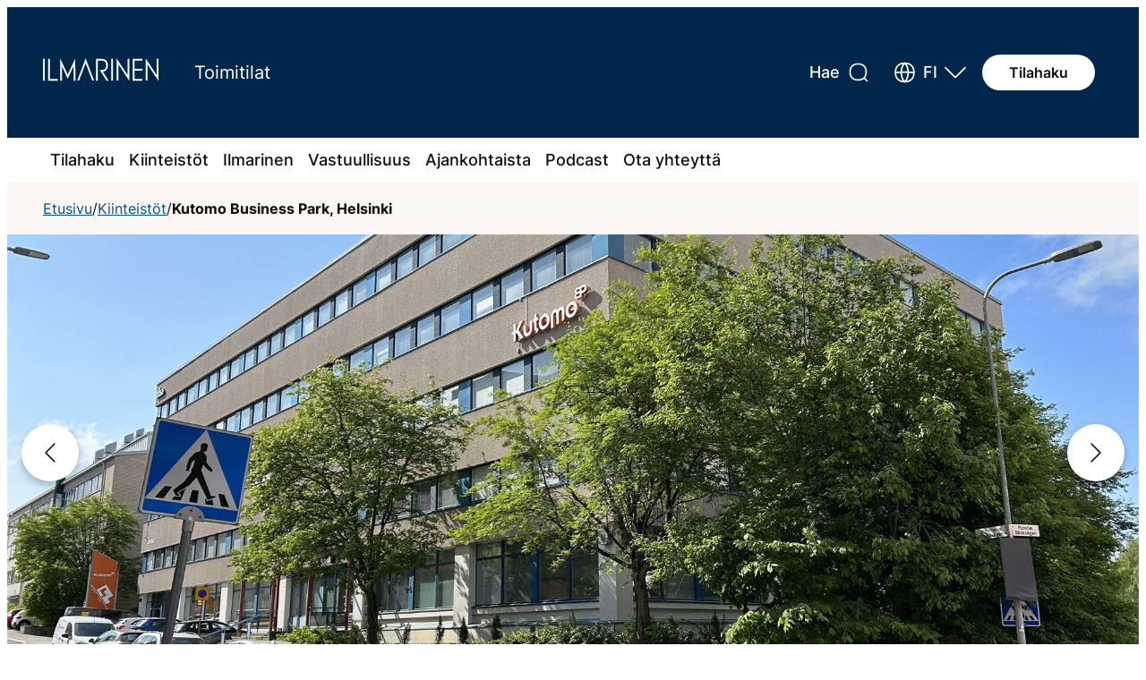

--- FILE ---
content_type: text/html; charset=UTF-8
request_url: https://toimitilat.ilmarinen.fi/kiinteisto/kutomotie-16-18/?id=3109
body_size: 24073
content:
<!doctype html>
<html lang="fi">
<head>
	<meta charset="UTF-8">
	<meta name="viewport" content="width=device-width, initial-scale=1">
	<link rel="profile" href="https://gmpg.org/xfn/11">

	<meta name='robots' content='index, follow, max-image-preview:large, max-snippet:-1, max-video-preview:-1' />
<link rel="alternate" href="https://toimitilat.ilmarinen.fi/kiinteisto/kutomotie-16-18/" hreflang="fi" />
<link rel="alternate" href="https://toimitilat.ilmarinen.fi/en/premise/kutomotie-16-18-2/" hreflang="en" />

	<!-- This site is optimized with the Yoast SEO plugin v26.7 - https://yoast.com/wordpress/plugins/seo/ -->
	<title>Kutomo Business Park, Helsinki - Ilmarinen Toimitilat</title>
	<meta name="description" content="Kutomo Business Park, Helsinki - Ilmarinen Toimitilat" />
	<link rel="canonical" href="https://toimitilat.ilmarinen.fi/kiinteisto/kutomotie-16-18/" />
	<meta property="og:locale" content="fi_FI" />
	<meta property="og:locale:alternate" content="en_GB" />
	<meta property="og:type" content="article" />
	<meta property="og:title" content="Kutomo Business Park, Helsinki - Ilmarinen Toimitilat" />
	<meta property="og:description" content="Kutomo Business Park, Helsinki - Ilmarinen Toimitilat" />
	<meta property="og:url" content="https://toimitilat.ilmarinen.fi/kiinteisto/kutomotie-16-18/" />
	<meta property="og:site_name" content="Ilmarinen Toimitilat" />
	<meta property="article:modified_time" content="2025-12-08T06:31:20+00:00" />
	<meta property="og:image" content="https://toimitilat.ilmarinen.fi/app/uploads/2025/02/Kutomotie-18-piha.jpg" />
	<meta property="og:image:width" content="1920" />
	<meta property="og:image:height" content="1440" />
	<meta property="og:image:type" content="image/jpeg" />
	<meta name="twitter:card" content="summary_large_image" />
	<meta name="twitter:label1" content="Arvioitu lukuaika" />
	<meta name="twitter:data1" content="2 minuuttia" />
	<script type="application/ld+json" class="yoast-schema-graph">{"@context":"https://schema.org","@graph":[{"@type":"WebPage","@id":"https://toimitilat.ilmarinen.fi/kiinteisto/kutomotie-16-18/","url":"https://toimitilat.ilmarinen.fi/kiinteisto/kutomotie-16-18/","name":"Kutomo Business Park, Helsinki - Ilmarinen Toimitilat","isPartOf":{"@id":"https://toimitilat.ilmarinen.fi/#website"},"primaryImageOfPage":{"@id":"https://toimitilat.ilmarinen.fi/kiinteisto/kutomotie-16-18/#primaryimage"},"image":{"@id":"https://toimitilat.ilmarinen.fi/kiinteisto/kutomotie-16-18/#primaryimage"},"thumbnailUrl":"https://toimitilat.ilmarinen.fi/app/uploads/2025/02/Kutomotie-18-piha.jpg","datePublished":"2025-02-13T14:11:21+00:00","dateModified":"2025-12-08T06:31:20+00:00","description":"Kutomo Business Park, Helsinki - Ilmarinen Toimitilat","breadcrumb":{"@id":"https://toimitilat.ilmarinen.fi/kiinteisto/kutomotie-16-18/#breadcrumb"},"inLanguage":"fi","potentialAction":[{"@type":"ReadAction","target":["https://toimitilat.ilmarinen.fi/kiinteisto/kutomotie-16-18/"]}]},{"@type":"ImageObject","inLanguage":"fi","@id":"https://toimitilat.ilmarinen.fi/kiinteisto/kutomotie-16-18/#primaryimage","url":"https://toimitilat.ilmarinen.fi/app/uploads/2025/02/Kutomotie-18-piha.jpg","contentUrl":"https://toimitilat.ilmarinen.fi/app/uploads/2025/02/Kutomotie-18-piha.jpg","width":1920,"height":1440},{"@type":"BreadcrumbList","@id":"https://toimitilat.ilmarinen.fi/kiinteisto/kutomotie-16-18/#breadcrumb","itemListElement":[{"@type":"ListItem","position":1,"name":"Home","item":"https://toimitilat.ilmarinen.fi/"},{"@type":"ListItem","position":2,"name":"Kiinteistöt","item":"https://toimitilat.ilmarinen.fi/kiinteisto/"},{"@type":"ListItem","position":3,"name":"Kutomo Business Park, Helsinki"}]},{"@type":"WebSite","@id":"https://toimitilat.ilmarinen.fi/#website","url":"https://toimitilat.ilmarinen.fi/","name":"Ilmarinen toimitilat","description":"© Keskinäinen Eläkevakuutusyhtiö Ilmarinen","publisher":{"@id":"https://toimitilat.ilmarinen.fi/#organization"},"potentialAction":[{"@type":"SearchAction","target":{"@type":"EntryPoint","urlTemplate":"https://toimitilat.ilmarinen.fi/?s={search_term_string}"},"query-input":{"@type":"PropertyValueSpecification","valueRequired":true,"valueName":"search_term_string"}}],"inLanguage":"fi"},{"@type":"Organization","@id":"https://toimitilat.ilmarinen.fi/#organization","name":"Ilmarinen toimitilat","url":"https://toimitilat.ilmarinen.fi/","logo":{"@type":"ImageObject","inLanguage":"fi","@id":"https://toimitilat.ilmarinen.fi/#/schema/logo/image/","url":"https://toimitilat.ilmarinen.fi/app/uploads/2025/04/ilmarinen-logo.png","contentUrl":"https://toimitilat.ilmarinen.fi/app/uploads/2025/04/ilmarinen-logo.png","width":1099,"height":391,"caption":"Ilmarinen toimitilat"},"image":{"@id":"https://toimitilat.ilmarinen.fi/#/schema/logo/image/"},"sameAs":["https://www.linkedin.com/showcase/ilmarinen-toimitilat"]}]}</script>
	<!-- / Yoast SEO plugin. -->


<link rel='dns-prefetch' href='//toimitilat.ilmarinen.fi' />
<link rel='dns-prefetch' href='//www.googletagmanager.com' />
<link rel="alternate" title="oEmbed (JSON)" type="application/json+oembed" href="https://toimitilat.ilmarinen.fi/wp-json/oembed/1.0/embed?url=https%3A%2F%2Ftoimitilat.ilmarinen.fi%2Fkiinteisto%2Fkutomotie-16-18%2F&#038;lang=fi" />
<link rel="alternate" title="oEmbed (XML)" type="text/xml+oembed" href="https://toimitilat.ilmarinen.fi/wp-json/oembed/1.0/embed?url=https%3A%2F%2Ftoimitilat.ilmarinen.fi%2Fkiinteisto%2Fkutomotie-16-18%2F&#038;format=xml&#038;lang=fi" />
<style id='wp-img-auto-sizes-contain-inline-css' type='text/css'>
img:is([sizes=auto i],[sizes^="auto," i]){contain-intrinsic-size:3000px 1500px}
/*# sourceURL=wp-img-auto-sizes-contain-inline-css */
</style>

<!-- Note: This combined block library stylesheet (wp-block-library) is used instead of loading separate core block styles because the should_load_separate_core_block_assets filter is returning false. Try loading the URL with ?should_load_separate_core_block_assets=true to restore being able to load block styles on demand and see if there are any issues remaining. -->
<link rel='stylesheet' id='wp-block-library-css' href='https://toimitilat.ilmarinen.fi/wp/wp-includes/css/dist/block-library/style.min.css?ver=6.9' type='text/css' media='all' />
<style id='exf-space-style-inline-css' type='text/css'>
.wp-block-exf-space{box-sizing:border-box;margin:0 auto;max-width:800px!important;overflow:visible}.wp-block-exf-space .components-panel{background-color:#fff;border:none;font-family:var(--wp--preset--font-family--body)}.wp-block-exf-space .components-panel__body{background-color:var(--wp--preset--color--brand-light-beige);border:1px solid var(--wp--preset--color--neutral-dark-silver);border-radius:.3rem;margin-bottom:1rem;overflow:hidden}.wp-block-exf-space .components-panel__body-title{background-color:#fff}.wp-block-exf-space .components-panel__body.is-opened .components-panel__body-title{margin-bottom:1rem}.wp-block-exf-space .components-panel__body-toggle{font-size:var(--wp--preset--font-size--small)}.wp-block-exf-space .components-panel__body:last-child{border-bottom-width:1px}.wp-block-exf-space .components-panel__arrow path{color:var(--wp--preset--color--brand-orange)}.wp-block-exf-space .components-panel .components-base-control{margin-left:2rem;margin-right:2rem}.wp-block-exf-space .components-panel .components-base-control__label{font-family:var(--wp--preset--font-family--body);font-size:var(--wp--preset--font-size--small);text-transform:none}.wp-block-exf-space .components-panel .components-text-control__input{border:1px solid var(--wp--preset--color--neutral-dark-silver);border-radius:.3rem;height:2.5rem;margin-bottom:.7rem;padding:.7rem}.wp-block-exf-space .components-panel .components-radio-control__input{background-color:var(--wp--preset--color--white);border:1px solid var(--wp--preset--color--neutral-black)}.wp-block-exf-space .components-panel .components-radio-control__input:checked{background-color:var(--wp--preset--color--neutral-black)}.wp-block-exf-space .space-floor-plan{margin:2rem 2rem 1rem}.wp-block-exf-space .space-floor-plan__image{height:auto;margin-bottom:1rem;max-width:100%}.wp-block-exf-space .space-floor-plan__remove{margin-left:2rem}.wp-block-exf-space .space-coordinates{margin:1.3rem 2rem 1rem}.wp-block-exf-space .space-coordinates__fetch{margin-bottom:1rem}.wp-block-exf-space .space-coordinates__status{font-size:var(--wp--preset--font-size--small)}.wp-block-exf-space .space-coordinates__status p{margin:0}.wp-block-exf-space .space-coordinates__status code{background:var(--wp--preset--color--brand-warm-white);border-radius:3px;color:var(--wp--preset--color--neutral-dark-silver);padding:2px 4px}.wp-block-exf-space .space-coordinates__status-empty{font-style:italic}.wp-block-exf-space .space-gallery{margin:2rem}.wp-block-exf-space .space-gallery__images{display:grid!important;gap:1rem!important;grid-template-columns:repeat(auto-fill,minmax(150px,1fr))!important;margin-bottom:1rem!important}.wp-block-exf-space .space-gallery__item{background:var(--wp--preset--color--white)!important;border:1px solid var(--wp--preset--color--neutral-dark-silver)!important;border-radius:4px!important;padding:.5rem!important}.wp-block-exf-space .space-gallery__image{height:150px;margin-bottom:.5rem;-o-object-fit:cover;object-fit:cover;width:100%}.wp-block-exf-space .space-availability{margin:2rem}.wp-block-exf-space .space-availability__date{font-weight:500}.wp-block-exf-space .space-availability__date .components-datetime__date{background-color:var(--wp--preset--color--white);margin-bottom:2rem;padding:2rem}

/*# sourceURL=https://toimitilat.ilmarinen.fi/app/plugins/exove-wp-features/build/space/style-index.css */
</style>
<style id='exf-services-style-inline-css' type='text/css'>
.wp-block-exf-services{--service-icon--size:46px;--service-tooltip-icon--size:20px;--service-tooltip-icon-close--size:16px;--service-tooltip-triangle--size:10px;background-color:var(--wp--preset--color--brand-light-beige);padding:2rem 20px}@media screen and (min-width:768px){.wp-block-exf-services{padding:6rem 20px}}.wp-block-exf-services__title{color:var(--wp--preset--color--brand-blue);font-family:var(--wp--preset--font-family--heading);font-size:1.5rem;font-weight:600;text-align:center}@media screen and (min-width:768px){.wp-block-exf-services__title{font-size:2.5rem}}.wp-block-exf-services__list{display:grid;gap:1rem;grid-template-columns:1fr 1fr}@media screen and (min-width:768px){.wp-block-exf-services__list{display:flex;flex-direction:row;flex-wrap:wrap;justify-content:center}}.wp-block-exf-services .service-item{align-items:center;display:flex;flex-direction:column;margin:10px}.wp-block-exf-services .service-icon{height:var(--service-icon--size);width:var(--service-icon--size)}.wp-block-exf-services .service-label{align-items:center;display:flex;flex-direction:row;font-family:var(--wp--preset--font-family--body);font-size:var(--wp--preset--font-size--normal);font-weight:600;margin-top:8px;text-align:center}.wp-block-exf-services .service-tooltip{cursor:pointer;display:inline-block;height:var(--service-tooltip-icon--size);margin-left:6px;position:relative;width:var(--service-tooltip-icon--size)}.wp-block-exf-services .service-tooltip:hover .service-tooltip-text{opacity:1;visibility:visible}.wp-block-exf-services .service-tooltip-text{align-items:center;background-color:var(--wp--preset--color--white);border-radius:8px;bottom:0;box-shadow:0 0 3px 0 rgba(0,0,0,.2);display:flex;flex-direction:row;font-size:.875rem;font-weight:400;left:50%;opacity:0;padding:1rem .6rem;position:absolute;transform:translate(-50%,calc(100% + 10px));transition:opacity .3s;visibility:hidden;z-index:1}.wp-block-exf-services .service-tooltip-text.visible{opacity:1;visibility:visible}.wp-block-exf-services .service-tooltip-text:before{border-bottom:var(--service-tooltip-triangle--size) solid var(--wp--preset--color--white);border-left:var(--service-tooltip-triangle--size) solid transparent;border-right:var(--service-tooltip-triangle--size) solid transparent;content:"";left:calc(50% - var(--service-tooltip-triangle--size));position:absolute;top:calc(var(--service-tooltip-triangle--size)*-1)}@media screen and (min-width:768px){.wp-block-exf-services .service-tooltip-text-content{white-space:nowrap}}.wp-block-exf-services .service-tooltip-icon-close{height:var(--service-tooltip-icon-close--size);margin-left:12px;width:var(--service-tooltip-icon-close--size)}.wp-block-exf-services__checkboxes{display:grid;grid-template-columns:repeat(auto-fill,minmax(200px,1fr));grid-gap:1rem}.wp-block-exf-services .components-checkbox-control{margin-bottom:1rem}@media screen and (min-width:768px){.editor-visual-editor .wp-block-exf-services{padding-bottom:2rem;padding-top:2rem}}

/*# sourceURL=https://toimitilat.ilmarinen.fi/app/plugins/exove-wp-features/build/services/style-index.css */
</style>
<style id='exf-location-style-inline-css' type='text/css'>
.wp-block-exf-location{--distance-icon-size:24px;padding:0}.wp-block-exf-location__distance{align-items:center;display:flex;flex-direction:row;margin-bottom:8px}.wp-block-exf-location__distance .distance-icon{align-items:center;display:flex;height:var(--distance-icon-size);justify-content:center;margin-right:1rem;width:var(--distance-icon-size)}.wp-block-exf-location__distance .distance-label{font-family:var(--wp--preset--font-family--body);font-size:1rem;font-weight:400}.wp-block-exf-location__title{font-family:var(--wp--preset--font-family--heading);font-size:1.5rem;font-weight:600}.wp-block-exf-location__distance-controls{display:grid;grid-template-columns:repeat(auto-fill,minmax(300px,1fr));grid-gap:1rem}.wp-block-exf-location__distance-controls .distance{margin-bottom:1rem}

/*# sourceURL=https://toimitilat.ilmarinen.fi/app/plugins/exove-wp-features/build/location/style-index.css */
</style>
<style id='exf-address-style-inline-css' type='text/css'>
.wp-block-exf-address__text{font-family:var(--wp--preset--font-family--body);font-size:14px;font-weight:400;line-height:1.6;text-align:center}@media screen and (min-width:768px){.wp-block-exf-address__text{font-size:16px}}.wp-block-exf-address__title{font-family:var(--wp--preset--font-family--heading);font-size:24px;font-weight:600}.wp-block-exf-address__form{display:grid;grid-template-columns:repeat(auto-fill,minmax(300px,1fr));grid-gap:1rem;padding-bottom:2rem}

/*# sourceURL=https://toimitilat.ilmarinen.fi/app/plugins/exove-wp-features/build/address/style-index.css */
</style>
<style id='exf-premisedata-style-inline-css' type='text/css'>
.wp-block-exf-premisedata{background-color:var(--wp--preset--color--brand-light-beige);padding:2rem 20px}@media screen and (min-width:768px){.wp-block-exf-premisedata{padding:6rem 0}}.wp-block-exf-premisedata__title{color:var(--wp--preset--color--brand-blue);font-family:var(--wp--preset--font-family--heading);font-size:24px;font-weight:600;text-align:center}@media screen and (min-width:768px){.wp-block-exf-premisedata__title{font-size:40px}}.wp-block-exf-premisedata__items{display:grid;gap:1rem;grid-template-columns:1fr 1fr}@media screen and (min-width:768px){.wp-block-exf-premisedata__items{-moz-column-gap:2.5rem;column-gap:2.5rem;display:flex;flex-direction:row;flex-wrap:wrap;justify-content:flex-start;padding:0}.wp-block-exf-premisedata__item{min-width:calc(200px - 2.08333rem)}}.wp-block-exf-premisedata .premisedata-label{margin-bottom:0}.wp-block-exf-premisedata .premisedata-label,.wp-block-exf-premisedata .premisedata-value{font-family:var(--wp--preset--font-family--body);font-size:var(--wp--preset--font-size--normal)}.wp-block-exf-premisedata .premisedata-value{font-weight:700;margin-top:0}@media screen and (min-width:768px){.editor-visual-editor .wp-block-exf-premisedata{padding-bottom:2rem;padding-top:2rem}}.editor-visual-editor .wp-block-exf-premisedata__form{display:grid;grid-template-columns:repeat(auto-fill,minmax(300px,1fr));grid-gap:1rem}

/*# sourceURL=https://toimitilat.ilmarinen.fi/app/plugins/exove-wp-features/build/premisedata/style-index.css */
</style>
<style id='exf-premisemap-style-inline-css' type='text/css'>
.wp-block-exf-premisemap__title{font-family:var(--wp--preset--font-family--heading);font-size:1.5rem;font-weight:600}.exf-premisemap-wrapper{--premisemap-height-mobile:375px;--premisemap-height-desktop:720px;display:flex;flex-direction:column;height:var(--premisemap-height-mobile)}@media screen and (min-width:768px){.exf-premisemap-wrapper{height:var(--premisemap-height-desktop)}}.exf-premisemap-wrapper #exf-premisemap{flex-grow:1;overflow:hidden;width:100%}

/*# sourceURL=https://toimitilat.ilmarinen.fi/app/plugins/exove-wp-features/build/premisemap/style-index.css */
</style>
<style id='exf-carousel-style-inline-css' type='text/css'>
.wp-block-exf-carousel{background:var(--wp--custom--hero-background-color)}.wp-block-exf-carousel__wrapper{margin:0 auto;max-width:75rem}.wp-block-exf-carousel__media{padding:var(--wp--custom--space-2) 0}.wp-block-exf-carousel__images{display:grid!important;gap:var(--wp--custom--space)!important;grid-template-columns:repeat(auto-fill,minmax(150px,1fr))!important;margin-bottom:var(--wp--custom--space)!important;margin-top:var(--wp--custom--space)!important}.wp-block-exf-carousel__item{background:var(--wp--preset--color--white)!important;border:1px solid var(--wp--preset--color--neutral-dark-silver)!important;border-radius:4px!important;padding:var(--wp--custom--space-0-5)!important}.wp-block-exf-carousel__image{height:150px;margin-bottom:var(--wp--custom--space-0-5);-o-object-fit:cover;object-fit:cover;width:100%}.exf-carousel-wrapper{background:var(--wp--custom--hero-background-color);--carousel-height-mobile:270px;--carousel-height:480px;--arrow-button-size-mobile:28px;--arrow-button-size:64px;--arrow-button-icon-size-mobile:16px;--arrow-button-icon-size:24px;--arrow-button-border:2px}#exf-carousel{height:var(--carousel-height-mobile);margin:0 auto;max-width:var(--wp--custom--content-full-width-max-width)}@media screen and (min-width:768px){#exf-carousel{height:var(--carousel-height)}}#exf-carousel .embla{position:relative}#exf-carousel .embla__viewport{overflow:hidden}#exf-carousel .embla__container{display:flex}#exf-carousel .embla__slide{flex:0 0 100%;min-width:0}#exf-carousel .embla__slide__img{height:var(--carousel-height-mobile);-o-object-fit:cover;object-fit:cover;width:100%}@media screen and (min-width:768px){#exf-carousel .embla__slide__img{height:var(--carousel-height)}}#exf-carousel .embla__button{align-items:center;background-color:var(--wp--preset--color--neutral-white);border:var(--arrow-button-border) solid transparent;border-radius:50%;cursor:pointer;display:flex;filter:drop-shadow(0 4px 4px rgba(0,0,0,.25));height:var(--arrow-button-size-mobile);justify-content:center;padding:0;position:absolute;top:50%;transform:translateY(-50%);width:var(--arrow-button-size-mobile);z-index:1}@media screen and (min-width:768px){#exf-carousel .embla__button{height:var(--arrow-button-size);width:var(--arrow-button-size)}}#exf-carousel .embla__button--prev{left:0;margin-left:var(--wp--custom--space)}#exf-carousel .embla__button--next{margin-right:var(--wp--custom--space);right:0}#exf-carousel .embla__button--next svg{transform:rotate(180deg)}#exf-carousel .embla__button:focus,#exf-carousel .embla__button:hover{border:var(--arrow-button-border) solid var(--wp--preset--color--black);outline:none}#exf-carousel .embla svg{height:var(--arrow-button-icon-size-mobile);width:var(--arrow-button-icon-size-mobile)}@media screen and (min-width:768px){#exf-carousel .embla svg{height:var(--arrow-button-icon-size);width:var(--arrow-button-icon-size)}}.sr-only{height:1px;margin:-1px;overflow:hidden;padding:0;position:absolute;width:1px;clip:rect(0,0,0,0);border-width:0;white-space:nowrap}

/*# sourceURL=https://toimitilat.ilmarinen.fi/app/plugins/exove-wp-features/build/carousel/style-index.css */
</style>
<style id='exf-animation-style-inline-css' type='text/css'>
.wp-block-exf-animation{border:1px solid var(--wp--preset--color--brand-warm-beige);width:-moz-fit-content;width:fit-content}.wp-block-exf-animation__tags{margin:0;padding:.2rem 1rem}#exf-animation{width:100%}#exf-animation .embla{align-items:center;display:flex;flex-direction:row;justify-content:center;--slide-height:2rem;--slide-spacing:1rem;--slide-size:100%}#exf-animation .embla__viewport{border:1px solid var(--wp--preset--color--brand-warm-beige);height:var(--slide-height);overflow:hidden;width:-moz-fit-content;width:fit-content}#exf-animation .embla__container{display:flex;flex-direction:column;height:calc(var(--slide-spacing) + var(--slide-height));touch-action:pan-x pinch-zoom}#exf-animation .embla__slide{color:var(--wp--preset--color--brand-blue);flex:0 0 var(--slide-size);font-family:var(--wp--preset--font-family--body);font-size:1rem;font-weight:600;min-height:0;padding:2px 16px 0;text-align:center;transform:translateZ(0)}@media screen and (min-width:768px){#exf-animation .embla__slide{font-size:1.125rem}}#exf-animation .embla__slide__number{align-items:center;border-radius:1.8rem;box-shadow:inset 0 0 0 .2rem var(--detail-medium-contrast);display:flex;font-size:4rem;font-weight:600;height:100%;justify-content:center;-webkit-user-select:none;-moz-user-select:none;user-select:none}#exf-animation .embla__play{align-items:center;background-color:transparent;border:none;border-radius:.2rem;cursor:pointer;display:flex;height:2rem;justify-content:center;margin-left:1rem;width:2rem}#exf-animation .embla__play:focus,#exf-animation .embla__play:hover{background-color:var(--wp--preset--color--brand-warm-beige);outline-offset:.2rem}.sr-only{height:1px;margin:-1px;overflow:hidden;padding:0;position:absolute;width:1px;clip:rect(0,0,0,0);border-width:0;white-space:nowrap}

/*# sourceURL=https://toimitilat.ilmarinen.fi/app/plugins/exove-wp-features/build/animation/style-index.css */
</style>
<link rel='stylesheet' id='exf-search-hero-style-css' href='https://toimitilat.ilmarinen.fi/app/plugins/exove-wp-features/build/search-hero/style-index.css?ver=0.1.0' type='text/css' media='all' />
<style id='exf-hero-image-style-inline-css' type='text/css'>
.wp-block-exf-hero-image{background:var(--wp--custom--hero-background-color);--hero-image-height-mobile:270px;--hero-image-height:480px}.wp-block-exf-hero-image__wrapper{background:var(--wp--preset--color--brand-light-beige);height:var(--hero-image-height-mobile);margin:0 auto;max-width:75rem;min-height:20rem}@media screen and (min-width:768px){.wp-block-exf-hero-image__wrapper{height:var(--hero-image-height)}}.wp-block-exf-hero-image__wrapper--front{height:var(--hero-image-height-mobile);margin:0 auto;max-width:1440px}@media screen and (min-width:768px){.wp-block-exf-hero-image__wrapper--front{height:var(--hero-image-height)}}.wp-block-exf-hero-image__wrapper--front .wp-block-exf-hero-image__image{height:100%;-o-object-fit:cover;object-fit:cover;-o-object-position:center;object-position:center;width:100%}.wp-block-exf-hero-image__wrapper--front .wp-block-exf-hero-image__placeholder{margin-top:0;padding-top:2rem;text-align:center}.wp-block-exf-hero-image__item{height:100%;position:relative;width:100%}.wp-block-exf-hero-image__item .wp-block-exf-hero-image__image{height:var(--hero-image-height-mobile);-o-object-fit:cover;object-fit:cover;-o-object-position:center;object-position:center;width:100%}@media screen and (min-width:768px){.wp-block-exf-hero-image__item .wp-block-exf-hero-image__image{height:var(--hero-image-height)}}.wp-block-exf-hero-image__add{margin-left:2rem;margin-top:2rem}.wp-block-exf-hero-image__remove{background-color:var(--wp--preset--color--neutral-white)!important;bottom:2rem;left:2rem;position:absolute}

/*# sourceURL=https://toimitilat.ilmarinen.fi/app/plugins/exove-wp-features/build/hero-image/style-index.css */
</style>
<style id='exf-premise-liftup-style-inline-css' type='text/css'>
.wp-block-exf-premise-liftup{box-sizing:border-box;--liftup-image-height:240px}.wp-block-exf-premise-liftup *{box-sizing:inherit}.wp-block-exf-premise-liftup__search-wrapper{margin-bottom:2rem}.wp-block-exf-premise-liftup .components-base-control__field{margin-bottom:0}.wp-block-exf-premise-liftup__search-results{background-color:var(--wp--preset--color--neutral-white);border:1px solid var(--wp--preset--color--neutral-dark-silver);display:flex;flex-direction:column;max-height:15rem;overflow-y:scroll;position:absolute;width:100%;z-index:10}.wp-block-exf-premise-liftup__select-button:focus,.wp-block-exf-premise-liftup__select-button:hover{background-color:var(--wp--preset--color--brand-blue);color:var(--wp--preset--color--neutral-white)!important}.wp-block-exf-premise-liftup__link{border:3px solid transparent;border-radius:.5rem;display:block;height:100%;text-decoration:none}.wp-block-exf-premise-liftup__link:hover .wp-block-exf-premise-liftup__image{transform:scale(1.05);transition:transform .3s ease-in-out}.wp-block-exf-premise-liftup__link:active .wp-block-exf-premise-liftup__heading,.wp-block-exf-premise-liftup__link:hover .wp-block-exf-premise-liftup__heading{text-decoration:underline}.wp-block-exf-premise-liftup__link:focus{border:3px solid var(--wp--preset--color--brand-blue-medium)}.wp-block-exf-premise-liftup__wrapper{background-color:var(--wp--preset--color--brand-light-beige);border:1px solid var(--wp--preset--color--neutral-bright-gray);border-radius:.5rem;box-shadow:0 4px 10px 0 rgba(0,0,0,.02);display:flex;flex-direction:column;height:100%;overflow:hidden;width:100%}.wp-block-exf-premise-liftup__image-wrapper{overflow:hidden;position:relative}.wp-block-exf-premise-liftup__label{background-color:var(--wp--preset--color--neutral-white);border-radius:.5rem;bottom:1.813rem;font-size:var(--wp--custom--card-label-font-size);font-weight:600;left:2rem;line-height:1;padding:var(--wp--custom--space-0-5);position:absolute}.wp-block-exf-premise-liftup__label,.wp-block-exf-premise-liftup__label:active,.wp-block-exf-premise-liftup__label:hover,.wp-block-exf-premise-liftup__label:visited{color:var(--wp--preset--color--neutral-black)}.wp-block-exf-premise-liftup__image{display:block;height:var(--liftup-image-height)!important;-o-object-fit:cover;object-fit:cover;-o-object-position:center;object-position:center;width:100%}.wp-block-exf-premise-liftup__text-content{display:flex;flex:1;flex-direction:column;padding:var(--wp--custom--space-1-5)}.wp-block-exf-premise-liftup__heading{font-size:var(--wp--custom--card-title-font-size);line-height:1.4;margin:0 0 .6rem}@media screen and (min-width:768px){.wp-block-exf-premise-liftup__heading{font-size:var(--wp--custom--card-title-font-size-desktop)}}.wp-block-exf-premise-liftup__heading:active,.wp-block-exf-premise-liftup__heading:hover,.wp-block-exf-premise-liftup__heading:visited{color:var(--wp--preset--color--brand-blue)}.wp-block-exf-premise-liftup__address{font-size:.875rem;line-height:1.5;margin:0 0 1rem}.wp-block-exf-premise-liftup__address,.wp-block-exf-premise-liftup__address:active,.wp-block-exf-premise-liftup__address:hover,.wp-block-exf-premise-liftup__address:visited{color:var(--wp--preset--color--neutral-black)}@media screen and (min-width:768px){.wp-block-exf-premise-liftup__address{margin:0 0 1.2rem}}.wp-block-exf-premise-liftup__footer{display:flex;flex-direction:row;font-size:1rem;font-weight:600;justify-content:space-between;line-height:1.5;margin-top:auto}@media screen and (min-width:768px){.wp-block-exf-premise-liftup__footer{font-size:1.125rem}}.wp-block-exf-premise-liftup__space-range,.wp-block-exf-premise-liftup__vacancies{color:var(--wp--preset--color--neutral-black);margin:0}.wp-block-exf-premise-liftup__space-range:active,.wp-block-exf-premise-liftup__space-range:hover,.wp-block-exf-premise-liftup__space-range:visited,.wp-block-exf-premise-liftup__vacancies:active,.wp-block-exf-premise-liftup__vacancies:hover,.wp-block-exf-premise-liftup__vacancies:visited{color:var(--wp--preset--color--neutral-black)}

/*# sourceURL=https://toimitilat.ilmarinen.fi/app/plugins/exove-wp-features/build/premise-liftup/style-index.css */
</style>
<style id='exf-premise-liftups-style-inline-css' type='text/css'>
.wp-block-exf-premise-liftups:not(.block-editor-block-list__block){display:grid;gap:1rem;grid-template-columns:1fr}@media screen and (min-width:768px){.wp-block-exf-premise-liftups:not(.block-editor-block-list__block){grid-template-columns:1fr 1fr 1fr}}.wp-block-exf-premise-liftups .block-editor-block-list__layout{display:flex;flex-direction:row;flex-wrap:wrap;gap:1rem}.wp-block-exf-premise-liftups .block-editor-block-list__layout .wp-block-exf-premise-liftup{flex:1;height:100%}

/*# sourceURL=https://toimitilat.ilmarinen.fi/app/plugins/exove-wp-features/build/premise-liftups/style-index.css */
</style>
<style id='exf-modal-style-inline-css' type='text/css'>
::backdrop{background:rgba(0,0,0,.9);opacity:.75}.is-content-justification-center div.wp-block-exf-modal{text-align:center}.is-content-justification-center div.wp-block-exf-modal dialog{text-align:initial}dialog.wp-block-exf-modal{background-color:var(--wp--preset--color--neutral-white);border:0;border-radius:.5rem;box-shadow:0 4px 50px 0 rgba(0,0,0,.25);max-width:42.5rem;padding:0;width:100%}dialog.wp-block-exf-modal .wp-block-exf-modal__wrapper{padding:1.25rem}@media(min-width:992px){dialog.wp-block-exf-modal .wp-block-exf-modal__wrapper{padding:2.5rem}}dialog.wp-block-exf-modal button{background-color:transparent;border:0;cursor:pointer;display:flex;height:2.75rem;padding:0;position:absolute;right:1.25rem;text-indent:-9999px;top:1.25rem;width:2.75rem}@media(min-width:992px){dialog.wp-block-exf-modal button{right:2.5rem;top:2.5rem}}dialog.wp-block-exf-modal button:before{background-color:var(--wp--preset--color--brand-blue);content:"";display:inline-block;height:100%;-webkit-mask:url([data-uri]) 50%/50% no-repeat;mask:url([data-uri]) 50%/50% no-repeat;width:100%}dialog.wp-block-exf-modal .wp-block-exf-modal__content{display:flex;flex-direction:column;justify-content:center;min-height:2.75rem}dialog.wp-block-exf-modal .wp-block-exf-modal__content>:first-child{margin-top:0}dialog.wp-block-exf-modal .wp-block-exf-modal__content>:last-child{margin-bottom:0}dialog.wp-block-exf-modal .wp-block-exf-modal__content p{margin-top:0}dialog.wp-block-exf-modal+button{align-items:center;background-color:var(--wp--preset--color--brand-orange);border:0;border-radius:var(--wp--custom--button-radius);color:var(--wp--preset--color--neutral-white);cursor:pointer;display:inline-block;font-family:var(--wp--preset--font-family--body);font-size:1.1875rem;font-weight:700;gap:.5rem;justify-content:center;margin:0 auto;padding:1.1875rem 2rem;transition:.3s}dialog.wp-block-exf-modal+button:active,dialog.wp-block-exf-modal+button:focus{outline:var(--button-outline);outline-offset:2px}dialog.wp-block-exf-modal+button:focus,dialog.wp-block-exf-modal+button:hover{background-color:var(--button-orange-hover-color)}dialog.wp-block-exf-modal+button:active{background-color:var(--button-orange-active-color)}

/*# sourceURL=https://toimitilat.ilmarinen.fi/app/plugins/exove-wp-features/build/modal/style-index.css */
</style>
<style id='exf-pagemap-style-inline-css' type='text/css'>
.wp-block-exf-premisemap__title{font-family:var(--wp--preset--font-family--heading);font-size:1.5rem;font-weight:600}.exf-premisemap-wrapper{--premisemap-height-mobile:375px;--premisemap-height-desktop:720px;display:flex;flex-direction:column;height:var(--premisemap-height-mobile)}@media screen and (min-width:768px){.exf-premisemap-wrapper{height:var(--premisemap-height-desktop)}}.exf-premisemap-wrapper #exf-premisemap{flex-grow:1;overflow:hidden;width:100%}

/*# sourceURL=https://toimitilat.ilmarinen.fi/app/plugins/exove-wp-features/build/pagemap/style-index.css */
</style>
<style id='exf-page-liftups-style-inline-css' type='text/css'>
.wp-block-exf-page-liftups{margin-bottom:2.5rem!important;margin-top:2.5rem!important}@media screen and (min-width:768px){.wp-block-exf-page-liftups{margin-bottom:6.25rem!important;margin-top:6.25rem!important}}

/*# sourceURL=https://toimitilat.ilmarinen.fi/app/plugins/exove-wp-features/build/page-liftups/style-index.css */
</style>
<style id='exf-full-width-images-style-inline-css' type='text/css'>
.wp-block-exf-full-width-images{background-color:var(--wp--preset--color--brand-light-beige);margin:var(--wp--custom--space-2) 0}@media screen and (min-width:768px){.wp-block-exf-full-width-images{margin:var(--wp--custom--space-4) 0}}.wp-block-exf-full-width-images .full-width-image__wrapper{margin:0 auto;max-width:var(--wp--custom--content-full-width-max-width)}.wp-block-exf-full-width-images .full-width-image__image-mobile{display:block;height:auto;width:100%}@media screen and (min-width:768px){.wp-block-exf-full-width-images .full-width-image__image-mobile{display:none}}.wp-block-exf-full-width-images .full-width-image__image-desktop{display:none}@media screen and (min-width:768px){.wp-block-exf-full-width-images .full-width-image__image-desktop{display:block;height:auto;width:100%}}

/*# sourceURL=https://toimitilat.ilmarinen.fi/app/plugins/exove-wp-features/build/full-width-images/style-index.css */
</style>
<link rel='stylesheet' id='exf-area-spaces-style-css' href='https://toimitilat.ilmarinen.fi/app/plugins/exove-wp-features/build/area-spaces/style-index.css?ver=0.1.0' type='text/css' media='all' />
<style id='tiptip-hyperlink-group-block-style-inline-css' type='text/css'>
.wp-block-tiptip-hyperlink-group-block,.wp-block-tiptip-hyperlink-group-block a p{background-color:var(--color-bkg,none);color:var(--color-text,none);cursor:pointer;display:block}.wp-block-tiptip-hyperlink-group-block a p:hover,.wp-block-tiptip-hyperlink-group-block:hover{background-color:var(--color-bkg-hover,none)}

/*# sourceURL=https://toimitilat.ilmarinen.fi/app/plugins/hyperlink-group-block/build/style-index.css */
</style>
<link rel='stylesheet' id='ilmarinen-toimitilat-block-style-css' href='https://toimitilat.ilmarinen.fi/app/plugins/ilmarinen-toimitilat-block/build/ilmarinen-toimitilat-block/style-index.css?ver=1.0.0' type='text/css' media='all' />
<style id='global-styles-inline-css' type='text/css'>
:root{--wp--preset--aspect-ratio--square: 1;--wp--preset--aspect-ratio--4-3: 4/3;--wp--preset--aspect-ratio--3-4: 3/4;--wp--preset--aspect-ratio--3-2: 3/2;--wp--preset--aspect-ratio--2-3: 2/3;--wp--preset--aspect-ratio--16-9: 16/9;--wp--preset--aspect-ratio--9-16: 9/16;--wp--preset--aspect-ratio--card: 378/241;--wp--preset--aspect-ratio--full-width-image: 3/1;--wp--preset--color--black: #000000;--wp--preset--color--cyan-bluish-gray: #abb8c3;--wp--preset--color--white: #ffffff;--wp--preset--color--pale-pink: #f78da7;--wp--preset--color--vivid-red: #cf2e2e;--wp--preset--color--luminous-vivid-orange: #ff6900;--wp--preset--color--luminous-vivid-amber: #fcb900;--wp--preset--color--light-green-cyan: #7bdcb5;--wp--preset--color--vivid-green-cyan: #00d084;--wp--preset--color--pale-cyan-blue: #8ed1fc;--wp--preset--color--vivid-cyan-blue: #0693e3;--wp--preset--color--vivid-purple: #9b51e0;--wp--preset--color--brand-blue: #00274B;--wp--preset--color--brand-blue-medium: #005099;--wp--preset--color--brand-orange: #ED5400;--wp--preset--color--brand-peach: #F6A980;--wp--preset--color--brand-warm-beige: #E6D0B3;--wp--preset--color--brand-light-beige: #F7EDE3;--wp--preset--color--brand-warm-white: #FCF7F4;--wp--preset--color--neutral-black: #0F0F0F;--wp--preset--color--neutral-dark-silver: #707070;--wp--preset--color--neutral-chinese-silver: #C9C9C9;--wp--preset--color--neutral-bright-gray: #EFEFEF;--wp--preset--color--neutral-lotion: #FAFAFA;--wp--preset--color--neutral-white: #FFFFFF;--wp--preset--color--neutral-error: #D2354D;--wp--preset--color--neutral-information: #005099;--wp--preset--color--neutral-warning: #FACC25;--wp--preset--color--neutral-success: #1A8245;--wp--preset--color--brand-blue-dark: #001324;--wp--preset--gradient--vivid-cyan-blue-to-vivid-purple: linear-gradient(135deg,rgb(6,147,227) 0%,rgb(155,81,224) 100%);--wp--preset--gradient--light-green-cyan-to-vivid-green-cyan: linear-gradient(135deg,rgb(122,220,180) 0%,rgb(0,208,130) 100%);--wp--preset--gradient--luminous-vivid-amber-to-luminous-vivid-orange: linear-gradient(135deg,rgb(252,185,0) 0%,rgb(255,105,0) 100%);--wp--preset--gradient--luminous-vivid-orange-to-vivid-red: linear-gradient(135deg,rgb(255,105,0) 0%,rgb(207,46,46) 100%);--wp--preset--gradient--very-light-gray-to-cyan-bluish-gray: linear-gradient(135deg,rgb(238,238,238) 0%,rgb(169,184,195) 100%);--wp--preset--gradient--cool-to-warm-spectrum: linear-gradient(135deg,rgb(74,234,220) 0%,rgb(151,120,209) 20%,rgb(207,42,186) 40%,rgb(238,44,130) 60%,rgb(251,105,98) 80%,rgb(254,248,76) 100%);--wp--preset--gradient--blush-light-purple: linear-gradient(135deg,rgb(255,206,236) 0%,rgb(152,150,240) 100%);--wp--preset--gradient--blush-bordeaux: linear-gradient(135deg,rgb(254,205,165) 0%,rgb(254,45,45) 50%,rgb(107,0,62) 100%);--wp--preset--gradient--luminous-dusk: linear-gradient(135deg,rgb(255,203,112) 0%,rgb(199,81,192) 50%,rgb(65,88,208) 100%);--wp--preset--gradient--pale-ocean: linear-gradient(135deg,rgb(255,245,203) 0%,rgb(182,227,212) 50%,rgb(51,167,181) 100%);--wp--preset--gradient--electric-grass: linear-gradient(135deg,rgb(202,248,128) 0%,rgb(113,206,126) 100%);--wp--preset--gradient--midnight: linear-gradient(135deg,rgb(2,3,129) 0%,rgb(40,116,252) 100%);--wp--preset--font-size--small: 13px;--wp--preset--font-size--medium: 20px;--wp--preset--font-size--large: 36px;--wp--preset--font-size--x-large: 42px;--wp--preset--font-family--body: "Inter", sans-serif;--wp--preset--font-family--heading: Domine;--wp--preset--spacing--20: 0.44rem;--wp--preset--spacing--30: 0.67rem;--wp--preset--spacing--40: 1rem;--wp--preset--spacing--50: 1.5rem;--wp--preset--spacing--60: 2.25rem;--wp--preset--spacing--70: 3.38rem;--wp--preset--spacing--80: 5.06rem;--wp--preset--shadow--natural: 6px 6px 9px rgba(0, 0, 0, 0.2);--wp--preset--shadow--deep: 12px 12px 50px rgba(0, 0, 0, 0.4);--wp--preset--shadow--sharp: 6px 6px 0px rgba(0, 0, 0, 0.2);--wp--preset--shadow--outlined: 6px 6px 0px -3px rgb(255, 255, 255), 6px 6px rgb(0, 0, 0);--wp--preset--shadow--crisp: 6px 6px 0px rgb(0, 0, 0);--wp--custom--article-content-size: 45rem;--wp--custom--button-radius: 30px;--wp--custom--link-color: #005099;--wp--custom--content-bg-color: var(--wp--preset--color--brand-warm-white);--wp--custom--content-width: 75rem;--wp--custom--content-max-width: 90rem;--wp--custom--content-full-width-max-width: 108rem;--wp--custom--hero-background-color: var(--wp--preset--color--brand-light-beige);--wp--custom--hero-max-height: 30rem;--wp--custom--space-half: 0.5rem;--wp--custom--space-0-5: 0.5rem;--wp--custom--space-0-75: 0.75rem;--wp--custom--space: 1rem;--wp--custom--space-1-25: 1.25rem;--wp--custom--space-1-5: 1.5rem;--wp--custom--space-2: 2rem;--wp--custom--space-2-125: 2.125rem;--wp--custom--space-2-5: 2.5rem;--wp--custom--space-2-75: 2.75rem;--wp--custom--space-3: 3rem;--wp--custom--space-3-125: 3.125rem;--wp--custom--space-3-75: 3.75rem;--wp--custom--space-4: 4rem;--wp--custom--space-5: 5rem;--wp--custom--space-6-25: 6.25rem;--wp--custom--space-1-25-negative: calc(var(--wp--custom--space-1-25) * -1);--wp--custom--block-title-font-size: 1.5rem;--wp--custom--block-title-font-size-desktop: 2rem;--wp--custom--block-title-line-height: 1.4;--wp--custom--block-title-line-height-desktop: 1.25;--wp--custom--block-text-font-size: 1rem;--wp--custom--block-text-font-size-desktop: 1.125rem;--wp--custom--block-text-line-height: 1.3;--wp--custom--paragraph-font-size: 1rem;--wp--custom--paragraph-font-size-desktop: 1.125rem;--wp--custom--paragraph-line-height: 1.5rem;--wp--custom--paragraph-line-height-desktop: 1.625rem;--wp--custom--card-title-font-size: 1.25rem;--wp--custom--card-title-font-size-desktop: 1.5rem;--wp--custom--card-title-line-height-desktop: 1.33;--wp--custom--card-premise-bg-color: #F7EDE3;--wp--custom--card-footer-font-size: 1.125rem;--wp--custom--card-label-font-size: 0.875rem;--wp--custom--card-footer-left-font-size: 1.125rem;--wp--custom--card-footer-right-font-size: 0.875rem;--wp--custom--card-premise-address-font-size: 0.875rem;}.wp-block-button .wp-block-button__link{--wp--preset--color--brand-blue: #00274B;--wp--preset--color--brand-blue-medium: #005099;--wp--preset--color--brand-orange: #ED5400;--wp--preset--color--brand-peach: #F6A980;--wp--preset--color--brand-warm-beige: #E6D0B3;--wp--preset--color--brand-light-beige: #F7EDE3;--wp--preset--color--brand-warm-white: #FCF7F4;--wp--preset--color--neutral-black: #0F0F0F;--wp--preset--color--neutral-dark-silver: #707070;--wp--preset--color--neutral-chinese-silver: #C9C9C9;--wp--preset--color--neutral-bright-gray: #EFEFEF;--wp--preset--color--neutral-lotion: #FAFAFA;--wp--preset--color--neutral-white: #FFFFFF;}:root { --wp--style--global--content-size: 75rem;--wp--style--global--wide-size: 90rem; }:where(body) { margin: 0; }.wp-site-blocks > .alignleft { float: left; margin-right: 2em; }.wp-site-blocks > .alignright { float: right; margin-left: 2em; }.wp-site-blocks > .aligncenter { justify-content: center; margin-left: auto; margin-right: auto; }:where(.wp-site-blocks) > * { margin-block-start: 24px; margin-block-end: 0; }:where(.wp-site-blocks) > :first-child { margin-block-start: 0; }:where(.wp-site-blocks) > :last-child { margin-block-end: 0; }:root { --wp--style--block-gap: 24px; }:root :where(.is-layout-flow) > :first-child{margin-block-start: 0;}:root :where(.is-layout-flow) > :last-child{margin-block-end: 0;}:root :where(.is-layout-flow) > *{margin-block-start: 24px;margin-block-end: 0;}:root :where(.is-layout-constrained) > :first-child{margin-block-start: 0;}:root :where(.is-layout-constrained) > :last-child{margin-block-end: 0;}:root :where(.is-layout-constrained) > *{margin-block-start: 24px;margin-block-end: 0;}:root :where(.is-layout-flex){gap: 24px;}:root :where(.is-layout-grid){gap: 24px;}.is-layout-flow > .alignleft{float: left;margin-inline-start: 0;margin-inline-end: 2em;}.is-layout-flow > .alignright{float: right;margin-inline-start: 2em;margin-inline-end: 0;}.is-layout-flow > .aligncenter{margin-left: auto !important;margin-right: auto !important;}.is-layout-constrained > .alignleft{float: left;margin-inline-start: 0;margin-inline-end: 2em;}.is-layout-constrained > .alignright{float: right;margin-inline-start: 2em;margin-inline-end: 0;}.is-layout-constrained > .aligncenter{margin-left: auto !important;margin-right: auto !important;}.is-layout-constrained > :where(:not(.alignleft):not(.alignright):not(.alignfull)){max-width: var(--wp--style--global--content-size);margin-left: auto !important;margin-right: auto !important;}.is-layout-constrained > .alignwide{max-width: var(--wp--style--global--wide-size);}body .is-layout-flex{display: flex;}.is-layout-flex{flex-wrap: wrap;align-items: center;}.is-layout-flex > :is(*, div){margin: 0;}body .is-layout-grid{display: grid;}.is-layout-grid > :is(*, div){margin: 0;}body{color: var(--wp--preset--color--neutral-black);font-family: Inter;font-size: 1rem;line-height: 1.625rem;padding-top: 0px;padding-right: 0px;padding-bottom: 0px;padding-left: 0px;}a:where(:not(.wp-element-button)){text-decoration: underline;}h1{color: #00274B;font-family: Domine;font-size: 3.25rem;font-weight: 600;line-height: 3.75rem;}h2{color: #00274B;font-family: Domine;font-size: 2.5rem;font-weight: 600;line-height: 3.125rem;}h3{color: #00274B;font-family: Domine;font-size: 2rem;font-weight: 600;line-height: 2.5rem;}h4{color: #00274B;font-family: Domine;font-size: 1.5rem;font-weight: 600;line-height: 2rem;}h5{color: #00274B;font-family: Domine;font-size: 1.25rem;font-weight: 600;line-height: 1.75rem;}h6{color: #00274B;font-family: Domine;font-size: 1.125rem;font-weight: 600;line-height: 1.625rem;}:root :where(.wp-element-button, .wp-block-button__link){background-color: #32373c;border-width: 0;color: #fff;font-family: inherit;font-size: inherit;font-style: inherit;font-weight: inherit;letter-spacing: inherit;line-height: inherit;padding-top: calc(0.667em + 2px);padding-right: calc(1.333em + 2px);padding-bottom: calc(0.667em + 2px);padding-left: calc(1.333em + 2px);text-decoration: none;text-transform: inherit;}.has-black-color{color: var(--wp--preset--color--black) !important;}.has-cyan-bluish-gray-color{color: var(--wp--preset--color--cyan-bluish-gray) !important;}.has-white-color{color: var(--wp--preset--color--white) !important;}.has-pale-pink-color{color: var(--wp--preset--color--pale-pink) !important;}.has-vivid-red-color{color: var(--wp--preset--color--vivid-red) !important;}.has-luminous-vivid-orange-color{color: var(--wp--preset--color--luminous-vivid-orange) !important;}.has-luminous-vivid-amber-color{color: var(--wp--preset--color--luminous-vivid-amber) !important;}.has-light-green-cyan-color{color: var(--wp--preset--color--light-green-cyan) !important;}.has-vivid-green-cyan-color{color: var(--wp--preset--color--vivid-green-cyan) !important;}.has-pale-cyan-blue-color{color: var(--wp--preset--color--pale-cyan-blue) !important;}.has-vivid-cyan-blue-color{color: var(--wp--preset--color--vivid-cyan-blue) !important;}.has-vivid-purple-color{color: var(--wp--preset--color--vivid-purple) !important;}.has-brand-blue-color{color: var(--wp--preset--color--brand-blue) !important;}.has-brand-blue-medium-color{color: var(--wp--preset--color--brand-blue-medium) !important;}.has-brand-orange-color{color: var(--wp--preset--color--brand-orange) !important;}.has-brand-peach-color{color: var(--wp--preset--color--brand-peach) !important;}.has-brand-warm-beige-color{color: var(--wp--preset--color--brand-warm-beige) !important;}.has-brand-light-beige-color{color: var(--wp--preset--color--brand-light-beige) !important;}.has-brand-warm-white-color{color: var(--wp--preset--color--brand-warm-white) !important;}.has-neutral-black-color{color: var(--wp--preset--color--neutral-black) !important;}.has-neutral-dark-silver-color{color: var(--wp--preset--color--neutral-dark-silver) !important;}.has-neutral-chinese-silver-color{color: var(--wp--preset--color--neutral-chinese-silver) !important;}.has-neutral-bright-gray-color{color: var(--wp--preset--color--neutral-bright-gray) !important;}.has-neutral-lotion-color{color: var(--wp--preset--color--neutral-lotion) !important;}.has-neutral-white-color{color: var(--wp--preset--color--neutral-white) !important;}.has-neutral-error-color{color: var(--wp--preset--color--neutral-error) !important;}.has-neutral-information-color{color: var(--wp--preset--color--neutral-information) !important;}.has-neutral-warning-color{color: var(--wp--preset--color--neutral-warning) !important;}.has-neutral-success-color{color: var(--wp--preset--color--neutral-success) !important;}.has-brand-blue-dark-color{color: var(--wp--preset--color--brand-blue-dark) !important;}.has-black-background-color{background-color: var(--wp--preset--color--black) !important;}.has-cyan-bluish-gray-background-color{background-color: var(--wp--preset--color--cyan-bluish-gray) !important;}.has-white-background-color{background-color: var(--wp--preset--color--white) !important;}.has-pale-pink-background-color{background-color: var(--wp--preset--color--pale-pink) !important;}.has-vivid-red-background-color{background-color: var(--wp--preset--color--vivid-red) !important;}.has-luminous-vivid-orange-background-color{background-color: var(--wp--preset--color--luminous-vivid-orange) !important;}.has-luminous-vivid-amber-background-color{background-color: var(--wp--preset--color--luminous-vivid-amber) !important;}.has-light-green-cyan-background-color{background-color: var(--wp--preset--color--light-green-cyan) !important;}.has-vivid-green-cyan-background-color{background-color: var(--wp--preset--color--vivid-green-cyan) !important;}.has-pale-cyan-blue-background-color{background-color: var(--wp--preset--color--pale-cyan-blue) !important;}.has-vivid-cyan-blue-background-color{background-color: var(--wp--preset--color--vivid-cyan-blue) !important;}.has-vivid-purple-background-color{background-color: var(--wp--preset--color--vivid-purple) !important;}.has-brand-blue-background-color{background-color: var(--wp--preset--color--brand-blue) !important;}.has-brand-blue-medium-background-color{background-color: var(--wp--preset--color--brand-blue-medium) !important;}.has-brand-orange-background-color{background-color: var(--wp--preset--color--brand-orange) !important;}.has-brand-peach-background-color{background-color: var(--wp--preset--color--brand-peach) !important;}.has-brand-warm-beige-background-color{background-color: var(--wp--preset--color--brand-warm-beige) !important;}.has-brand-light-beige-background-color{background-color: var(--wp--preset--color--brand-light-beige) !important;}.has-brand-warm-white-background-color{background-color: var(--wp--preset--color--brand-warm-white) !important;}.has-neutral-black-background-color{background-color: var(--wp--preset--color--neutral-black) !important;}.has-neutral-dark-silver-background-color{background-color: var(--wp--preset--color--neutral-dark-silver) !important;}.has-neutral-chinese-silver-background-color{background-color: var(--wp--preset--color--neutral-chinese-silver) !important;}.has-neutral-bright-gray-background-color{background-color: var(--wp--preset--color--neutral-bright-gray) !important;}.has-neutral-lotion-background-color{background-color: var(--wp--preset--color--neutral-lotion) !important;}.has-neutral-white-background-color{background-color: var(--wp--preset--color--neutral-white) !important;}.has-neutral-error-background-color{background-color: var(--wp--preset--color--neutral-error) !important;}.has-neutral-information-background-color{background-color: var(--wp--preset--color--neutral-information) !important;}.has-neutral-warning-background-color{background-color: var(--wp--preset--color--neutral-warning) !important;}.has-neutral-success-background-color{background-color: var(--wp--preset--color--neutral-success) !important;}.has-brand-blue-dark-background-color{background-color: var(--wp--preset--color--brand-blue-dark) !important;}.has-black-border-color{border-color: var(--wp--preset--color--black) !important;}.has-cyan-bluish-gray-border-color{border-color: var(--wp--preset--color--cyan-bluish-gray) !important;}.has-white-border-color{border-color: var(--wp--preset--color--white) !important;}.has-pale-pink-border-color{border-color: var(--wp--preset--color--pale-pink) !important;}.has-vivid-red-border-color{border-color: var(--wp--preset--color--vivid-red) !important;}.has-luminous-vivid-orange-border-color{border-color: var(--wp--preset--color--luminous-vivid-orange) !important;}.has-luminous-vivid-amber-border-color{border-color: var(--wp--preset--color--luminous-vivid-amber) !important;}.has-light-green-cyan-border-color{border-color: var(--wp--preset--color--light-green-cyan) !important;}.has-vivid-green-cyan-border-color{border-color: var(--wp--preset--color--vivid-green-cyan) !important;}.has-pale-cyan-blue-border-color{border-color: var(--wp--preset--color--pale-cyan-blue) !important;}.has-vivid-cyan-blue-border-color{border-color: var(--wp--preset--color--vivid-cyan-blue) !important;}.has-vivid-purple-border-color{border-color: var(--wp--preset--color--vivid-purple) !important;}.has-brand-blue-border-color{border-color: var(--wp--preset--color--brand-blue) !important;}.has-brand-blue-medium-border-color{border-color: var(--wp--preset--color--brand-blue-medium) !important;}.has-brand-orange-border-color{border-color: var(--wp--preset--color--brand-orange) !important;}.has-brand-peach-border-color{border-color: var(--wp--preset--color--brand-peach) !important;}.has-brand-warm-beige-border-color{border-color: var(--wp--preset--color--brand-warm-beige) !important;}.has-brand-light-beige-border-color{border-color: var(--wp--preset--color--brand-light-beige) !important;}.has-brand-warm-white-border-color{border-color: var(--wp--preset--color--brand-warm-white) !important;}.has-neutral-black-border-color{border-color: var(--wp--preset--color--neutral-black) !important;}.has-neutral-dark-silver-border-color{border-color: var(--wp--preset--color--neutral-dark-silver) !important;}.has-neutral-chinese-silver-border-color{border-color: var(--wp--preset--color--neutral-chinese-silver) !important;}.has-neutral-bright-gray-border-color{border-color: var(--wp--preset--color--neutral-bright-gray) !important;}.has-neutral-lotion-border-color{border-color: var(--wp--preset--color--neutral-lotion) !important;}.has-neutral-white-border-color{border-color: var(--wp--preset--color--neutral-white) !important;}.has-neutral-error-border-color{border-color: var(--wp--preset--color--neutral-error) !important;}.has-neutral-information-border-color{border-color: var(--wp--preset--color--neutral-information) !important;}.has-neutral-warning-border-color{border-color: var(--wp--preset--color--neutral-warning) !important;}.has-neutral-success-border-color{border-color: var(--wp--preset--color--neutral-success) !important;}.has-brand-blue-dark-border-color{border-color: var(--wp--preset--color--brand-blue-dark) !important;}.has-vivid-cyan-blue-to-vivid-purple-gradient-background{background: var(--wp--preset--gradient--vivid-cyan-blue-to-vivid-purple) !important;}.has-light-green-cyan-to-vivid-green-cyan-gradient-background{background: var(--wp--preset--gradient--light-green-cyan-to-vivid-green-cyan) !important;}.has-luminous-vivid-amber-to-luminous-vivid-orange-gradient-background{background: var(--wp--preset--gradient--luminous-vivid-amber-to-luminous-vivid-orange) !important;}.has-luminous-vivid-orange-to-vivid-red-gradient-background{background: var(--wp--preset--gradient--luminous-vivid-orange-to-vivid-red) !important;}.has-very-light-gray-to-cyan-bluish-gray-gradient-background{background: var(--wp--preset--gradient--very-light-gray-to-cyan-bluish-gray) !important;}.has-cool-to-warm-spectrum-gradient-background{background: var(--wp--preset--gradient--cool-to-warm-spectrum) !important;}.has-blush-light-purple-gradient-background{background: var(--wp--preset--gradient--blush-light-purple) !important;}.has-blush-bordeaux-gradient-background{background: var(--wp--preset--gradient--blush-bordeaux) !important;}.has-luminous-dusk-gradient-background{background: var(--wp--preset--gradient--luminous-dusk) !important;}.has-pale-ocean-gradient-background{background: var(--wp--preset--gradient--pale-ocean) !important;}.has-electric-grass-gradient-background{background: var(--wp--preset--gradient--electric-grass) !important;}.has-midnight-gradient-background{background: var(--wp--preset--gradient--midnight) !important;}.has-small-font-size{font-size: var(--wp--preset--font-size--small) !important;}.has-medium-font-size{font-size: var(--wp--preset--font-size--medium) !important;}.has-large-font-size{font-size: var(--wp--preset--font-size--large) !important;}.has-x-large-font-size{font-size: var(--wp--preset--font-size--x-large) !important;}.has-body-font-family{font-family: var(--wp--preset--font-family--body) !important;}.has-heading-font-family{font-family: var(--wp--preset--font-family--heading) !important;}.wp-block-button .wp-block-button__link.has-brand-blue-color{color: var(--wp--preset--color--brand-blue) !important;}.wp-block-button .wp-block-button__link.has-brand-blue-medium-color{color: var(--wp--preset--color--brand-blue-medium) !important;}.wp-block-button .wp-block-button__link.has-brand-orange-color{color: var(--wp--preset--color--brand-orange) !important;}.wp-block-button .wp-block-button__link.has-brand-peach-color{color: var(--wp--preset--color--brand-peach) !important;}.wp-block-button .wp-block-button__link.has-brand-warm-beige-color{color: var(--wp--preset--color--brand-warm-beige) !important;}.wp-block-button .wp-block-button__link.has-brand-light-beige-color{color: var(--wp--preset--color--brand-light-beige) !important;}.wp-block-button .wp-block-button__link.has-brand-warm-white-color{color: var(--wp--preset--color--brand-warm-white) !important;}.wp-block-button .wp-block-button__link.has-neutral-black-color{color: var(--wp--preset--color--neutral-black) !important;}.wp-block-button .wp-block-button__link.has-neutral-dark-silver-color{color: var(--wp--preset--color--neutral-dark-silver) !important;}.wp-block-button .wp-block-button__link.has-neutral-chinese-silver-color{color: var(--wp--preset--color--neutral-chinese-silver) !important;}.wp-block-button .wp-block-button__link.has-neutral-bright-gray-color{color: var(--wp--preset--color--neutral-bright-gray) !important;}.wp-block-button .wp-block-button__link.has-neutral-lotion-color{color: var(--wp--preset--color--neutral-lotion) !important;}.wp-block-button .wp-block-button__link.has-neutral-white-color{color: var(--wp--preset--color--neutral-white) !important;}.wp-block-button .wp-block-button__link.has-brand-blue-background-color{background-color: var(--wp--preset--color--brand-blue) !important;}.wp-block-button .wp-block-button__link.has-brand-blue-medium-background-color{background-color: var(--wp--preset--color--brand-blue-medium) !important;}.wp-block-button .wp-block-button__link.has-brand-orange-background-color{background-color: var(--wp--preset--color--brand-orange) !important;}.wp-block-button .wp-block-button__link.has-brand-peach-background-color{background-color: var(--wp--preset--color--brand-peach) !important;}.wp-block-button .wp-block-button__link.has-brand-warm-beige-background-color{background-color: var(--wp--preset--color--brand-warm-beige) !important;}.wp-block-button .wp-block-button__link.has-brand-light-beige-background-color{background-color: var(--wp--preset--color--brand-light-beige) !important;}.wp-block-button .wp-block-button__link.has-brand-warm-white-background-color{background-color: var(--wp--preset--color--brand-warm-white) !important;}.wp-block-button .wp-block-button__link.has-neutral-black-background-color{background-color: var(--wp--preset--color--neutral-black) !important;}.wp-block-button .wp-block-button__link.has-neutral-dark-silver-background-color{background-color: var(--wp--preset--color--neutral-dark-silver) !important;}.wp-block-button .wp-block-button__link.has-neutral-chinese-silver-background-color{background-color: var(--wp--preset--color--neutral-chinese-silver) !important;}.wp-block-button .wp-block-button__link.has-neutral-bright-gray-background-color{background-color: var(--wp--preset--color--neutral-bright-gray) !important;}.wp-block-button .wp-block-button__link.has-neutral-lotion-background-color{background-color: var(--wp--preset--color--neutral-lotion) !important;}.wp-block-button .wp-block-button__link.has-neutral-white-background-color{background-color: var(--wp--preset--color--neutral-white) !important;}.wp-block-button .wp-block-button__link.has-brand-blue-border-color{border-color: var(--wp--preset--color--brand-blue) !important;}.wp-block-button .wp-block-button__link.has-brand-blue-medium-border-color{border-color: var(--wp--preset--color--brand-blue-medium) !important;}.wp-block-button .wp-block-button__link.has-brand-orange-border-color{border-color: var(--wp--preset--color--brand-orange) !important;}.wp-block-button .wp-block-button__link.has-brand-peach-border-color{border-color: var(--wp--preset--color--brand-peach) !important;}.wp-block-button .wp-block-button__link.has-brand-warm-beige-border-color{border-color: var(--wp--preset--color--brand-warm-beige) !important;}.wp-block-button .wp-block-button__link.has-brand-light-beige-border-color{border-color: var(--wp--preset--color--brand-light-beige) !important;}.wp-block-button .wp-block-button__link.has-brand-warm-white-border-color{border-color: var(--wp--preset--color--brand-warm-white) !important;}.wp-block-button .wp-block-button__link.has-neutral-black-border-color{border-color: var(--wp--preset--color--neutral-black) !important;}.wp-block-button .wp-block-button__link.has-neutral-dark-silver-border-color{border-color: var(--wp--preset--color--neutral-dark-silver) !important;}.wp-block-button .wp-block-button__link.has-neutral-chinese-silver-border-color{border-color: var(--wp--preset--color--neutral-chinese-silver) !important;}.wp-block-button .wp-block-button__link.has-neutral-bright-gray-border-color{border-color: var(--wp--preset--color--neutral-bright-gray) !important;}.wp-block-button .wp-block-button__link.has-neutral-lotion-border-color{border-color: var(--wp--preset--color--neutral-lotion) !important;}.wp-block-button .wp-block-button__link.has-neutral-white-border-color{border-color: var(--wp--preset--color--neutral-white) !important;}
:root :where(.wp-block-button .wp-block-button__link){background-color: #ED5400;border-radius: var(--wp--custom--button-radius);color: #ffffff;font-family: Inter;font-size: 19px;font-weight: 700;line-height: 26px;padding-top: 18px;padding-right: 32px;padding-bottom: 18px;padding-left: 32px;}
:root :where(.wp-block-pullquote){font-size: 1.5em;line-height: 1.6;}
:root :where(.wp-block-group){font-family: Inter;padding-right: 1.25rem;padding-left: 1.25rem;}
:root :where(.wp-block-media-text>.wp-block-media-text__content){padding: calc(var(--wp--preset--spacing--40) * 2) var(--wp--preset--spacing--40);}:root :where(.wp-block-media-text .wp-block-heading){margin-top: 0;}:root :where(.wp-block-media-text .wp-block-media-text__content :first-child){margin-top: 0;}:root :where(.wp-block-media-text .wp-block-media-text__content :last-child){margin-bottom: 0;}
:root :where(.wp-block-quote){font-family: var(--wp--preset--font-family--body);font-size: 1.25rem;font-weight: 300;line-height: 1.6;}:root :where(.wp-block-quote.wp-block-quote){margin-left: 0; margin-right: 0;margin-top: 0; margin-bottom: 0; padding-bottom: var(--wp--custom--space-2-5); padding-top: var(--wp--custom--space-2-5);}:root :where(.wp-block-quote.wp-block-quote .wp-block-heading, .wp-block-quote p ){display: flex; font-size: var(--wp--custom--block-title-font-size)!important; line-height: 1.6!important; font-weight: 300; font-family: var(--wp--preset--font-family--body);}:root :where(.wp-block-quote.wp-block-quote .wp-block-heading, .wp-block-quote p )::before{content: ""; background-image: url("/app/themes/exove-wp-theme/assets/images/icon-quotation-mark.svg"); background-size: cover; background-repeat: no-repeat; width: 0.563rem; height: 1.125rem; margin-right: 0.625rem; padding: 0.563rem 0.625rem; display: inline-block;}
/*# sourceURL=global-styles-inline-css */
</style>
<link rel='stylesheet' id='frontend-css' href='https://toimitilat.ilmarinen.fi/app/themes/exove-wp-theme/dist/frontend-D7lJocWR.css' type='text/css' media='all' />
<link rel="EditURI" type="application/rsd+xml" title="RSD" href="https://toimitilat.ilmarinen.fi/wp/xmlrpc.php?rsd" />
<link rel='shortlink' href='https://toimitilat.ilmarinen.fi/?p=4770' />
<meta name="generator" content="Site Kit by Google 1.168.0" /><meta name="google-site-verification" content="nSji2sxT-RWjSVMJ6BsFbyQ_uqmI7RwuAGq8qgUczw8">
<!-- Google Tag Manager snippet added by Site Kit -->
<script type="text/javascript">
/* <![CDATA[ */

			( function( w, d, s, l, i ) {
				w[l] = w[l] || [];
				w[l].push( {'gtm.start': new Date().getTime(), event: 'gtm.js'} );
				var f = d.getElementsByTagName( s )[0],
					j = d.createElement( s ), dl = l != 'dataLayer' ? '&l=' + l : '';
				j.async = true;
				j.src = 'https://www.googletagmanager.com/gtm.js?id=' + i + dl;
				f.parentNode.insertBefore( j, f );
			} )( window, document, 'script', 'dataLayer', 'GTM-M3J47XV' );
			
/* ]]> */
</script>

<!-- End Google Tag Manager snippet added by Site Kit -->
<style class='wp-fonts-local' type='text/css'>
@font-face{font-family:Inter;font-style:normal;font-weight:300 900;font-display:fallback;src:url('https://toimitilat.ilmarinen.fi/app/themes/exove-wp-theme/assets/fonts/Inter/Inter-VariableFont_slnt,wght.woff2') format('woff2');font-stretch:normal;}
@font-face{font-family:Domine;font-style:normal;font-weight:400;font-display:fallback;src:url('https://toimitilat.ilmarinen.fi/app/themes/exove-wp-theme/assets/fonts/Domine/static/Domine-Regular.ttf') format('truetype');}
@font-face{font-family:Domine;font-style:medium;font-weight:500;font-display:fallback;src:url('https://toimitilat.ilmarinen.fi/app/themes/exove-wp-theme/assets/fonts/Domine/static/Domine-Medium.ttf') format('truetype');}
@font-face{font-family:Domine;font-style:semibold;font-weight:600;font-display:fallback;src:url('https://toimitilat.ilmarinen.fi/app/themes/exove-wp-theme/assets/fonts/Domine/static/Domine-SemiBold.ttf') format('truetype');}
@font-face{font-family:Domine;font-style:bold;font-weight:700;font-display:fallback;src:url('https://toimitilat.ilmarinen.fi/app/themes/exove-wp-theme/assets/fonts/Domine/static/Domine-Bold.ttf') format('truetype');}
</style>
<link rel="icon" href="https://toimitilat.ilmarinen.fi/app/uploads/2025/03/cropped-favicon-32x32-1-32x32.png" sizes="32x32" />
<link rel="icon" href="https://toimitilat.ilmarinen.fi/app/uploads/2025/03/cropped-favicon-32x32-1-192x192.png" sizes="192x192" />
<link rel="apple-touch-icon" href="https://toimitilat.ilmarinen.fi/app/uploads/2025/03/cropped-favicon-32x32-1-180x180.png" />
<meta name="msapplication-TileImage" content="https://toimitilat.ilmarinen.fi/app/uploads/2025/03/cropped-favicon-32x32-1-270x270.png" />
<script type="text/javascript">
	window.googleMapsApiKey = 'AIzaSyAt2epAA030mv3Pq1Oj2oRgCZvz6yWa2vE';
	window.googleMapsStyleId = '9810f47f97ce3105';
</script>
	</head>

<body class="wp-singular premise-template-default single single-premise postid-4770 single-format-standard wp-embed-responsive wp-theme-exove-wp-theme">
		<!-- Google Tag Manager (noscript) snippet added by Site Kit -->
		<noscript>
			<iframe src="https://www.googletagmanager.com/ns.html?id=GTM-M3J47XV" height="0" width="0" style="display:none;visibility:hidden"></iframe>
		</noscript>
		<!-- End Google Tag Manager (noscript) snippet added by Site Kit -->
		<div id="page" class="site">
	<a class="skip-link screen-reader-text" href="#primary">Siirry sisältöön</a>
	<header id="masthead" class="site-header">
		<div class="site-header-top">
			<div class="site-header-branding">
				<a href="https://toimitilat.ilmarinen.fi" rel="home">
					<img src="https://toimitilat.ilmarinen.fi/app/themes/exove-wp-theme/assets/images/ilmarinen-logo.svg" alt="Etusivu">
				</a>
									<p class="site-title"><span class="screen-reader-text">Ilmarinen</span> Toimitilat</p>
								</div><!-- .site-branding -->
			<div class="site-header-menu">
				<form role="search" method="get" id="header-search" class="site-header-menu-search" action="https://toimitilat.ilmarinen.fi/">
	<div>
		<label class="site-header-menu-search-label" for="search-submit">
			Hae		</label>
		<input class="search-field" placeholder="Hae" value="" name="s" />
		<input type="submit" id="search-submit" class="search-submit">
	</div>
	<button type="button" class="search-close">Sulje valikko</button>
</form>
					<a class="common-cta mobile" href="https://toimitilat.ilmarinen.fi/tila/">Tilahaku</a>
									<div class="site-header-menu-lang">
					<span
						class="site-header-menu-lang__toggle"
						aria-expanded="false"
						id="site-header-menu-lang__toggle"
						tabindex="0"
						role="button"
					>
						<img class="site-header-menu-lang__toggle-icon" src="https://toimitilat.ilmarinen.fi/app/themes/exove-wp-theme/assets/images/ui-globe.svg" alt="languages">
						<span class="site-header-menu-lang__toggle-lang" lang="fi">FI</span>
						<div class="visually-hidden">
							<span lang="en">Change language.</span>
							<span lang="fi">Vaihda kieli.</span>
						</div>
						<img class="site-header-menu-lang__toggle-arrow" src="https://toimitilat.ilmarinen.fi/app/themes/exove-wp-theme/assets/images/ui-chevron-white.svg" alt="">
					</span>
					<div id="site-header-menu-lang__panel" class="site-header-menu-lang__panel">
						<ul class="site-header-menu-lang__panel-list">
																	<li class="site-header-menu-lang__panel-list-item">
											<a class="site-header-menu-lang__panel-link current-lang" href='https://toimitilat.ilmarinen.fi/kiinteisto/kutomotie-16-18/' lang="fi" aria-current="true">
												<span>Suomi</span>
												<span>(FI)</span>
											</a>
										</li>
																			<li class="site-header-menu-lang__panel-list-item">
											<a class="site-header-menu-lang__panel-link " href='https://toimitilat.ilmarinen.fi/en/premise/kutomotie-16-18-2/' lang="en" >
												<span>English</span>
												<span>(EN)</span>
											</a>
										</li>
															</ul>
					</div>
				</div>
								<div class="site-header-menu-mobile">
					<button id="mobile-nav-open">
						<span class="toggle-expand__text visually-hidden">Avaa valikko</span>
						<img src="https://toimitilat.ilmarinen.fi/app/themes/exove-wp-theme/assets/images/ui-menu.svg" alt="hamburger">
					</button>
				</div>
									<a class="common-cta desktop" href="https://toimitilat.ilmarinen.fi/tila/">Tilahaku</a>
							</div>
		</div>

		<nav id="site-navigation" class="main-navigation" aria-label="Päävalikko">
			<div class="main-navigation-header">
				Ilmarinen Toimitilat				<button id="mobile-nav-close">
					<span class="toggle-expand__text visually-hidden">Sulje valikko</span>
					<img src="https://toimitilat.ilmarinen.fi/app/themes/exove-wp-theme/assets/images/ui-close.svg" alt="">
				</button>
			</div>
			<div class="menu-valikko-container"><ul id="menu" class="menu"><li id="menu-item-4754" class="menu-item menu-item-type-custom menu-item-object-custom menu-item-4754"><a href="/tila/">Tilahaku</a></li>
<li id="menu-item-5716" class="menu-item menu-item-type-custom menu-item-object-custom menu-item-5716"><a href="/kiinteisto/">Kiinteistöt</a></li>
<li id="menu-item-4753" class="menu-item menu-item-type-post_type menu-item-object-page menu-item-4753"><a href="https://toimitilat.ilmarinen.fi/ilmarinen/">Ilmarinen</a></li>
<li id="menu-item-4752" class="menu-item menu-item-type-post_type menu-item-object-page menu-item-4752"><a href="https://toimitilat.ilmarinen.fi/vastuullisuus/">Vastuullisuus</a></li>
<li id="menu-item-5232" class="menu-item menu-item-type-post_type menu-item-object-page current_page_parent menu-item-5232"><a href="https://toimitilat.ilmarinen.fi/ajankohtaista/">Ajankohtaista</a></li>
<li id="menu-item-7644" class="menu-item menu-item-type-post_type menu-item-object-page menu-item-7644"><a href="https://toimitilat.ilmarinen.fi/podcast/">Podcast</a></li>
<li id="menu-item-4763" class="menu-item menu-item-type-post_type menu-item-object-page menu-item-4763"><a href="https://toimitilat.ilmarinen.fi/ota-yhteytta/">Ota yhteyttä</a></li>
</ul></div>			<button class="main-navigation-cta">
				Ota yhteyttä				<img src="https://toimitilat.ilmarinen.fi/app/themes/exove-wp-theme/assets/images/icon-right-white.png" alt="">
			</button>
						<div class="main-navigation-lang">
				<img src="https://toimitilat.ilmarinen.fi/app/themes/exove-wp-theme/assets/images/ui-globe.svg" alt="languages-mobile">
				<ul class="pll-language-select">
													<li class='current-lang'><a href='https://toimitilat.ilmarinen.fi/kiinteisto/kutomotie-16-18/'>Suomi(FI)</a></li>
															<li class=''><a href='https://toimitilat.ilmarinen.fi/en/premise/kutomotie-16-18-2/'>English(EN)</a></li>
											</ul>
			</div>
						</nav><!-- #site-navigation -->
	</header><!-- #masthead -->

		<div class="breadcrumb">
		<nav class="breadcrumb-container" aria-label="Murupolku">
			<ul class="breadcrumb-content"><li><a href="https://toimitilat.ilmarinen.fi/">Etusivu</a></li> / <li><a href="https://toimitilat.ilmarinen.fi/kiinteisto/">Kiinteistöt</a></li> / <li class="breadcrumb_last" aria-current="page">Kutomo Business Park, Helsinki</li></ul>		</nav>
	</div>
	
<main id="primary" class="site-main">
	
<article id="post-4770" class="post-4770 premise type-premise status-publish format-standard has-post-thumbnail hentry premise_highlight-edustustilat premise_highlight-kuntosali premise_highlight-loistavat-yhteydet premise_highlight-lounasravintola premise_highlight-monipuoliset-palvelut premise_district-pitajanmaki">
	<header class="entry-header">
			</header>

	<div class="entry-content">
		
<section class='exf-carousel-wrapper'>
	<div id='exf-carousel'></div>
</section>



<div class="wp-block-group pattern-premise-intro is-layout-constrained wp-block-group-is-layout-constrained">
<div class="wp-block-group is-layout-constrained wp-block-group-is-layout-constrained">
<div id='exf-animation'></div>


<h1 class="wp-block-post-title">Kutomo Business Park, Helsinki</h1></div>



<div class="wp-block-exf-address"><p class="wp-block-exf-address__text">Kutomotie 16-18, 00380 Helsinki</p></div>



<div class="wp-block-group text-container is-layout-constrained wp-block-group-is-layout-constrained">
<div class="wp-block-columns is-layout-flex wp-container-core-columns-is-layout-28f84493 wp-block-columns-is-layout-flex">
<div class="wp-block-column is-layout-flow wp-block-column-is-layout-flow">
<h2 class="wp-block-heading">Joustavasti muokattavia toimitiloja Pitäjänmäellä</h2>



<p>Kutomo Business Park tarjoaa kattavan valikoiman joustavasti muokattavia toimitiloja 200 neliön toimistiusta aina 1 400 neliön tiloihin asti. Pitäjänmäellä, hyvien kulkuyhteyksien varrella sijaitsevan Kutomon saneeratut tilat muuntautuvat mitä erilaisimpiin tarpeisiin ja soveltuvat kooltaan kuin toimialaltaankin erilaisille yrityksille. Kutomon kolmen erillisen rakennuksen kaikki tilat ovat varusteltu ajanmukaisin sekä teknologisin ratkaisuin.&nbsp;</p>
</div>



<div class="wp-block-column is-layout-flow wp-block-column-is-layout-flow">
<h2 class="wp-block-heading">Monipuoliset palvelut</h2>



<p>Kutomo Business Park tarjoaa runsaasti pysäköinti tilaa niin henkilökunnalle kuin vierailijoille. Kattavat aula- ja toimistopalvelut sujuvoittavat toimintaa, sekä viihtyisistä neuvottelutiloista löydät vaihtoehdot niin pienempiin kuin suurempiinkin kokouksiin ja tilaisuuksiin. Kuntosali on käytössä kiinteistön vuokralaisille maksutta. Kutomon ravintola tarjoaa maukkaan lounaan. Ravintolalta on mahdollisuus tilata myös tarjoilut yritys- ja yksityistilaisuuksiin. Vuokrattavissa on myös hyvin varusteltu saunatila ylimmässä kerroksessa, josta avautuvat upeat näkymät Talin urheilupuistoon ja golf-kentälle.&nbsp;</p>
</div>
</div>
</div>
</div>


<div id="SpacesAccordion" class="wp-block-ilmarinen-toimitilat-block"><h2 class="space-accordion-title">Vapaat tilat</h2><details id="id9540?60m2" class="space-accordion-row">
	<summary class="space-accordion-header">
		<h3><span class="squares">60 m<sup>2</sup></span> <span class="floor">4. kerros</span> <span class="space-type">Toimisto</span> <span class="available">Heti vapaa</span></h3>
	</summary>
	
	<div class="space-accordion-content" role="region" aria-label="Varasto 60 m2">
		<div class="wp-block-columns images is-layout-flex wp-container-core-columns-is-layout-1 wp-block-columns-is-layout-flex">
			<div class="ilmarinen-space-images wp-block-column is-layout-flow wp-block-column-is-layout-flow">
				<figure class="wp-block-image size-large"><img class="ilmarinen-space-main-image" decoding="async" src="https://toimitilat.ilmarinen.fi/app/uploads/2025/12/Image-5.jpeg" alt="Valokuva tilasta"></figure>
				<dialog class="wp-block-exf-modal" aria-label="Tilan kuvakaruselli">
					<div class="wp-block-exf-modal__wrapper"><button class="ilmarinen-modal-close" type="button">Close</button>
						<div class="wp-block-exf-modal__content ilmarinen-carousel-wrapper">
							<div class="ilmarinen-carousel" data-images="[{&quot;url&quot;:&quot;https:\/\/toimitilat.ilmarinen.fi\/app\/uploads\/2025\/12\/Image-19.jpeg&quot;,&quot;id&quot;:9541,&quot;alt&quot;:&quot;&quot;},{&quot;url&quot;:&quot;https:\/\/toimitilat.ilmarinen.fi\/app\/uploads\/2025\/12\/Image-18.jpeg&quot;,&quot;id&quot;:9542,&quot;alt&quot;:&quot;&quot;},{&quot;url&quot;:&quot;https:\/\/toimitilat.ilmarinen.fi\/app\/uploads\/2025\/12\/Image-17.jpeg&quot;,&quot;id&quot;:9543,&quot;alt&quot;:&quot;&quot;},{&quot;url&quot;:&quot;https:\/\/toimitilat.ilmarinen.fi\/app\/uploads\/2025\/12\/Image-16.jpeg&quot;,&quot;id&quot;:9544,&quot;alt&quot;:&quot;&quot;},{&quot;url&quot;:&quot;https:\/\/toimitilat.ilmarinen.fi\/app\/uploads\/2025\/12\/Image-15.jpeg&quot;,&quot;id&quot;:9545,&quot;alt&quot;:&quot;&quot;},{&quot;url&quot;:&quot;https:\/\/toimitilat.ilmarinen.fi\/app\/uploads\/2025\/12\/Image-14.jpeg&quot;,&quot;id&quot;:9546,&quot;alt&quot;:&quot;&quot;},{&quot;url&quot;:&quot;https:\/\/toimitilat.ilmarinen.fi\/app\/uploads\/2025\/12\/Image-13.jpeg&quot;,&quot;id&quot;:9547,&quot;alt&quot;:&quot;&quot;},{&quot;url&quot;:&quot;https:\/\/toimitilat.ilmarinen.fi\/app\/uploads\/2025\/12\/Image-12.jpeg&quot;,&quot;id&quot;:9548,&quot;alt&quot;:&quot;&quot;},{&quot;url&quot;:&quot;https:\/\/toimitilat.ilmarinen.fi\/app\/uploads\/2025\/12\/Image-11.jpeg&quot;,&quot;id&quot;:9549,&quot;alt&quot;:&quot;&quot;},{&quot;url&quot;:&quot;https:\/\/toimitilat.ilmarinen.fi\/app\/uploads\/2025\/12\/Image-10.jpeg&quot;,&quot;id&quot;:9550,&quot;alt&quot;:&quot;&quot;},{&quot;url&quot;:&quot;https:\/\/toimitilat.ilmarinen.fi\/app\/uploads\/2025\/12\/Image-9.jpeg&quot;,&quot;id&quot;:9551,&quot;alt&quot;:&quot;&quot;},{&quot;url&quot;:&quot;https:\/\/toimitilat.ilmarinen.fi\/app\/uploads\/2025\/12\/Image-8.jpeg&quot;,&quot;id&quot;:9552,&quot;alt&quot;:&quot;&quot;},{&quot;url&quot;:&quot;https:\/\/toimitilat.ilmarinen.fi\/app\/uploads\/2025\/12\/Image-7.jpeg&quot;,&quot;id&quot;:9553,&quot;alt&quot;:&quot;&quot;},{&quot;url&quot;:&quot;https:\/\/toimitilat.ilmarinen.fi\/app\/uploads\/2025\/12\/Image-6.jpeg&quot;,&quot;id&quot;:9554,&quot;alt&quot;:&quot;&quot;},{&quot;url&quot;:&quot;https:\/\/toimitilat.ilmarinen.fi\/app\/uploads\/2025\/12\/Image-5.jpeg&quot;,&quot;id&quot;:9555,&quot;alt&quot;:&quot;&quot;},{&quot;url&quot;:&quot;https:\/\/toimitilat.ilmarinen.fi\/app\/uploads\/2025\/12\/Image-4.jpeg&quot;,&quot;id&quot;:9556,&quot;alt&quot;:&quot;&quot;}]"></div>
						</div>
					</div>
				</dialog>
				<button class="ilmarinen-carousel-open" type="button" aria-haspopup="dialog">Kaikki kuvat</button>
			</div>
			<div class="wp-block-column is-layout-flow wp-block-column-is-layout-flow">
				<figure class="wp-block-image size-large"><img class="ilmarinen-space-floorplan" decoding="async" src="https://toimitilat.ilmarinen.fi/app/uploads/2025/12/Ilmarinen_Kutomotie_varasto-60m2.jpg" alt="Tilan pohjapiirros"></figure>
			</div>
		</div>

		<div class="tag-animation">Edustustilat,Kuntosali,Loistavat yhteydet,Lounasravintola,Monipuoliset palvelut</div>

		<div class="wp-block-columns content is-layout-flex wp-container-core-columns-is-layout-2 wp-block-columns-is-layout-flex">
			<div class="wp-block-column is-layout-flow wp-block-column-is-layout-flow">
				<h3 class="wp-block-heading">Varasto 60 m<sup>2</sup></h3>
				<p class="address">Kutomotie 16-18, 00380 Helsinki</p>
				<p class="description">Kutomo Business Parkin toimistohotellin 4.kerroksessa 60 m² varastotila vuokrattavissa yritykselle edullisesti! Tila koostuu isommasta avotilasta sekä erillisestä huoneesta. Tilaan on kaksi sisäänkäyntiä ja tavarahissillä pääsee ihan tilan eteen. Sijaitsemme Pitäjänmäellä, keskeisellä paikalla ja hyvien liikenneyhteyksien varrella. Lisämaksusta vuokrasopimukseen voidaan sisällyttää Nettiyhteys Siivous Postipalvelu Sähkö Kuntosalin, pelitilan (biljardi/pingis), relax-huoneen (hierova tuoli) ja toimistohotellin neuvotteluhuoneiden käyttö Kiinteistöllä on tilava lastausalue joka koostuu kahdesta lastauslaiturista. Toimistohotellissa on yhteiskäyttökeittiöt sekä saniteettitilat ja 6. kerroksen toimistohotellista löytyy lisäksi viihtyisä kattoterassi jossa on mukava kesäisin pitää kahvitauko tai nauttia lounasta. Laajaan palvelutarjontaamme kuuluvat myös seuraavat maksulliset palvelut Lounasravintola Parkkipaikka parkkihallista Aulan neuvotteluhuoneiden ja kiinteistön edustustilan vuokraus Polkupyörän vuokraus Sähköauton latauspisteet parkkihallissa Kahvi/tee-kassan jäsenyys (saa juoda niin paljon toimistohotellin kahvia kuin mieli tekee) Huoneet ovat kalustamattomia mutta meiltä voit halutessasi vuokrata kalusteet ja/tai palamaton tarpeesi mukaan. Ota yhteyttä ja tule katsomaan tilojamme paikan päälle, tervetuloa!</p>
				<ul class="space-accordion-content--datalist">
					<li class="datalist-item"><div class="datalist-item__label">Tilan tyyppi</div><strong class="datalist-item__text">Toimisto</strong></li>
					<li class="datalist-item"><div class="datalist-item__label">Tilan koko</div><strong class="datalist-item__text">60 m<sup>2</sup></strong></li>
					<li class="datalist-item"><div class="datalist-item__label">Kerros</div><strong class="datalist-item__text">4</strong></li>
					<li class="datalist-item"><div class="datalist-item__label">Työpisteitä</div><strong class="datalist-item__text"></strong></li>
					<li class="datalist-item"><div class="datalist-item__label">Vapautuminen</div><strong class="datalist-item__text">Heti vapaa</strong></li>
				</ul>
			</div>
			<div class="wp-block-column content-bottom is-layout-flow wp-block-column-is-layout-flow">
				<div class="content-bottom__links">
				<p><a href="https://toimitilat.ilmarinen.fi/app/uploads/2025/12/Ilmarinen_Kutomotie_2025_pohjakuva.pdf">Lataa pohjakuva (pdf)</a></p>
				</div>
				
	<div class="wp-block-exf-modal">
	<dialog class="wp-block-exf-modal" aria-label="Ota yhteyttä">
		<div class="wp-block-exf-modal__wrapper"><button class="ilmarinen-modal-close" type="button">Close</button>
			<div class="wp-block-exf-modal__content">
			<h2 class="wp-block-heading">Jätä yhteystietosi</h2>
			<p>Olemme teihin yhteydessä mahdollisimman pian.</p>
			<script charset="utf-8" type="text/javascript" src="//js-eu1.hsforms.net/forms/embed/v2.js"></script>
			<script data-hubspot-rendered="true">
			hbspt.forms.create({
				portalId: "139777999",
				formId: "b0d3a51f-dfa0-4a3e-86ff-99e07ed288d3"
			});
			</script>
			</div>
		</div>
	</dialog>
	<button type="button" aria-haspopup="dialog">Ota yhteyttä</button>
	</div>
	
			</div>
		</div>
	</div>
	</details><details id="id9532?21m2" class="space-accordion-row">
	<summary class="space-accordion-header">
		<h3><span class="squares">21 m<sup>2</sup></span> <span class="floor">3. kerros</span> <span class="space-type">Toimisto</span> <span class="available">Heti vapaa</span></h3>
	</summary>
	
	<div class="space-accordion-content" role="region" aria-label="Toimisto 21 m2">
		<div class="wp-block-columns images is-layout-flex wp-container-core-columns-is-layout-1 wp-block-columns-is-layout-flex">
			<div class="ilmarinen-space-images wp-block-column is-layout-flow wp-block-column-is-layout-flow">
				<figure class="wp-block-image size-large"><img class="ilmarinen-space-main-image" decoding="async" src="https://toimitilat.ilmarinen.fi/app/uploads/2025/12/Image-2.jpeg" alt="Valokuva tilasta"></figure>
				<dialog class="wp-block-exf-modal" aria-label="Tilan kuvakaruselli">
					<div class="wp-block-exf-modal__wrapper"><button class="ilmarinen-modal-close" type="button">Close</button>
						<div class="wp-block-exf-modal__content ilmarinen-carousel-wrapper">
							<div class="ilmarinen-carousel" data-images="[{&quot;url&quot;:&quot;https:\/\/toimitilat.ilmarinen.fi\/app\/uploads\/2025\/12\/Image-2.jpeg&quot;,&quot;id&quot;:9537,&quot;alt&quot;:&quot;&quot;},{&quot;url&quot;:&quot;https:\/\/toimitilat.ilmarinen.fi\/app\/uploads\/2025\/12\/Image-3.jpeg&quot;,&quot;id&quot;:9538,&quot;alt&quot;:&quot;&quot;}]"></div>
						</div>
					</div>
				</dialog>
				<button class="ilmarinen-carousel-open" type="button" aria-haspopup="dialog">Kaikki kuvat</button>
			</div>
			<div class="wp-block-column is-layout-flow wp-block-column-is-layout-flow">
				<figure class="wp-block-image size-large"><img class="ilmarinen-space-floorplan" decoding="async" src="https://toimitilat.ilmarinen.fi/app/uploads/2025/12/Ilmarinen_Kutomotie_2025_pohjakuva2.jpg" alt="Tilan pohjapiirros"></figure>
			</div>
		</div>

		<div class="tag-animation">Edustustilat,Kuntosali,Loistavat yhteydet,Lounasravintola,Monipuoliset palvelut</div>

		<div class="wp-block-columns content is-layout-flex wp-container-core-columns-is-layout-2 wp-block-columns-is-layout-flex">
			<div class="wp-block-column is-layout-flow wp-block-column-is-layout-flow">
				<h3 class="wp-block-heading">Toimisto 21 m<sup>2</sup></h3>
				<p class="address">Kutomotie 16-18, 00380 Helsinki</p>
				<p class="description">Kutomo Business Parkissa 21 m² tila vuokrattavissa yrityksellesi! Sijaitsemme Pitäjänmäessä, keskeisellä paikalla ja hyvien liikenneyhteyksien varrella tulet sitten Helsingistä, Espoosta tai Vantaalta. Lounasravintola, kuntosali ja lisämaksulliset palvelut, kuten autopaikan vuokraus pysäköintihallista, aulan neuvotteluhuoneiden, edustustilan sekä yhteyskäyttöpyörien vuokraus kuuluvat laajaan palvelutarjontaamme. Täällä yrityksesi kukoistaa ja joustavien tilaratkaisujen myötä myös mahdollisuus kasvulle.</p>
				<ul class="space-accordion-content--datalist">
					<li class="datalist-item"><div class="datalist-item__label">Tilan tyyppi</div><strong class="datalist-item__text">Toimisto</strong></li>
					<li class="datalist-item"><div class="datalist-item__label">Tilan koko</div><strong class="datalist-item__text">21 m<sup>2</sup></strong></li>
					<li class="datalist-item"><div class="datalist-item__label">Kerros</div><strong class="datalist-item__text">3</strong></li>
					<li class="datalist-item"><div class="datalist-item__label">Työpisteitä</div><strong class="datalist-item__text">2</strong></li>
					<li class="datalist-item"><div class="datalist-item__label">Vapautuminen</div><strong class="datalist-item__text">Heti vapaa</strong></li>
				</ul>
			</div>
			<div class="wp-block-column content-bottom is-layout-flow wp-block-column-is-layout-flow">
				<div class="content-bottom__links">
				<p><a href="https://toimitilat.ilmarinen.fi/app/uploads/2025/12/Ilmarinen_Kutomotie_2025_pohjakuva1.pdf">Lataa pohjakuva (pdf)</a></p>
				</div>
				
	<div class="wp-block-exf-modal">
	<dialog class="wp-block-exf-modal" aria-label="Ota yhteyttä">
		<div class="wp-block-exf-modal__wrapper"><button class="ilmarinen-modal-close" type="button">Close</button>
			<div class="wp-block-exf-modal__content">
			<h2 class="wp-block-heading">Jätä yhteystietosi</h2>
			<p>Olemme teihin yhteydessä mahdollisimman pian.</p>
			<script charset="utf-8" type="text/javascript" src="//js-eu1.hsforms.net/forms/embed/v2.js"></script>
			<script data-hubspot-rendered="true">
			hbspt.forms.create({
				portalId: "139777999",
				formId: "b0d3a51f-dfa0-4a3e-86ff-99e07ed288d3"
			});
			</script>
			</div>
		</div>
	</dialog>
	<button type="button" aria-haspopup="dialog">Ota yhteyttä</button>
	</div>
	
			</div>
		</div>
	</div>
	</details><details id="id3177?1070,0m2" class="space-accordion-row">
	<summary class="space-accordion-header">
		<h3><span class="squares">1 070,0 m<sup>2</sup></span> <span class="floor">5. kerros</span> <span class="space-type">Toimisto</span> <span class="available">Heti vapaa</span></h3>
	</summary>
	
	<div class="space-accordion-content" role="region" aria-label="Toimistotila 1 070 m2">
		<div class="wp-block-columns images is-layout-flex wp-container-core-columns-is-layout-1 wp-block-columns-is-layout-flex">
			<div class="ilmarinen-space-images wp-block-column is-layout-flow wp-block-column-is-layout-flow">
				<figure class="wp-block-image size-large"><img class="ilmarinen-space-main-image" decoding="async" src="https://toimitilat.ilmarinen.fi/app/uploads/2025/02/ilmarinen_kutomotie_16-18_ravintola_2_1140x600.jpg" alt="Valokuva tilasta"></figure>
				<dialog class="wp-block-exf-modal" aria-label="Tilan kuvakaruselli">
					<div class="wp-block-exf-modal__wrapper"><button class="ilmarinen-modal-close" type="button">Close</button>
						<div class="wp-block-exf-modal__content ilmarinen-carousel-wrapper">
							<div class="ilmarinen-carousel" data-images="[{&quot;url&quot;:&quot;https:\/\/toimitilat.ilmarinen.fi\/app\/uploads\/2025\/01\/ilmarinen_kutomotie_18_julkisivu.jpg&quot;,&quot;id&quot;:3269,&quot;alt&quot;:&quot;&quot;},{&quot;url&quot;:&quot;https:\/\/toimitilat.ilmarinen.fi\/app\/uploads\/2025\/01\/ilmarinen_kutomotie_16_julkisivu.jpg&quot;,&quot;id&quot;:3279,&quot;alt&quot;:&quot;&quot;},{&quot;url&quot;:&quot;https:\/\/toimitilat.ilmarinen.fi\/app\/uploads\/2025\/01\/ilmarinen_kutomotie_16-18_julkisivu_2_1140x600.jpg&quot;,&quot;id&quot;:3582,&quot;alt&quot;:&quot;&quot;},{&quot;url&quot;:&quot;https:\/\/toimitilat.ilmarinen.fi\/app\/uploads\/2025\/02\/ilmarinen_kutomotie16_sisakuva_6_1140x600.jpg&quot;,&quot;id&quot;:6856,&quot;alt&quot;:&quot;&quot;}]"></div>
						</div>
					</div>
				</dialog>
				<button class="ilmarinen-carousel-open" type="button" aria-haspopup="dialog">Kaikki kuvat</button>
			</div>
			<div class="wp-block-column is-layout-flow wp-block-column-is-layout-flow">
				<figure class="wp-block-image size-large"><img class="ilmarinen-space-floorplan" decoding="async" src="https://toimitilat.ilmarinen.fi/app/uploads/Ilmarinen_Kutomotie_18_pohjakuva_5krs_1070m2.jpg" alt="Tilan pohjapiirros"></figure>
			</div>
		</div>

		<div class="tag-animation">Edustustilat,Kuntosali,Loistavat yhteydet,Lounasravintola,Monipuoliset palvelut</div>

		<div class="wp-block-columns content is-layout-flex wp-container-core-columns-is-layout-2 wp-block-columns-is-layout-flex">
			<div class="wp-block-column is-layout-flow wp-block-column-is-layout-flow">
				<h3 class="wp-block-heading">Toimistotila 1 070 m<sup>2</sup></h3>
				<p class="address">Kutomotie 16-18, 00380 Helsinki</p>
				<p class="description">Vuokrataan avara avotilasta ja huoneista koostuva 5. kerroksen toimistotila – maisemakonttori, josta upeat näkymät Talin golf-puistoon. Kutomo Business Parkissa on runsaat valikoimat palveluita: neuvottelutilakeskus ja hyvä ravintola (Factory). Vuokraan kuuluvat myös upea kuntosali sekä aulapalvelu. Kohde sijaitsee erinomaisella paikalla Pitäjänmäellä.</p>
				<ul class="space-accordion-content--datalist">
					<li class="datalist-item"><div class="datalist-item__label">Tilan tyyppi</div><strong class="datalist-item__text">Toimisto</strong></li>
					<li class="datalist-item"><div class="datalist-item__label">Tilan koko</div><strong class="datalist-item__text">1 070,0 m<sup>2</sup></strong></li>
					<li class="datalist-item"><div class="datalist-item__label">Kerros</div><strong class="datalist-item__text">5/6</strong></li>
					<li class="datalist-item"><div class="datalist-item__label">Työpisteitä</div><strong class="datalist-item__text">70</strong></li>
					<li class="datalist-item"><div class="datalist-item__label">Vapautuminen</div><strong class="datalist-item__text">Heti vapaa</strong></li>
				</ul>
			</div>
			<div class="wp-block-column content-bottom is-layout-flow wp-block-column-is-layout-flow">
				<div class="content-bottom__links">
				<p><a href="https://toimitilat.ilmarinen.fi/app/uploads/Ilmarinen_Kutomotie_18_pohjakuva_5krs_1070m2-1.pdf">Lataa pohjakuva (pdf)</a></p>
				</div>
				
	<div class="wp-block-exf-modal">
	<dialog class="wp-block-exf-modal" aria-label="Ota yhteyttä">
		<div class="wp-block-exf-modal__wrapper"><button class="ilmarinen-modal-close" type="button">Close</button>
			<div class="wp-block-exf-modal__content">
			<h2 class="wp-block-heading">Jätä yhteystietosi</h2>
			<p>Olemme teihin yhteydessä mahdollisimman pian.</p>
			<script charset="utf-8" type="text/javascript" src="//js-eu1.hsforms.net/forms/embed/v2.js"></script>
			<script data-hubspot-rendered="true">
			hbspt.forms.create({
				portalId: "139777999",
				formId: "b0d3a51f-dfa0-4a3e-86ff-99e07ed288d3"
			});
			</script>
			</div>
		</div>
	</dialog>
	<button type="button" aria-haspopup="dialog">Ota yhteyttä</button>
	</div>
	
			</div>
		</div>
	</div>
	</details><details id="id3175?132,5m2" class="space-accordion-row">
	<summary class="space-accordion-header">
		<h3><span class="squares">132,5 m<sup>2</sup></span> <span class="floor">3. kerros</span> <span class="space-type">Toimisto</span> <span class="available">Heti vapaa</span></h3>
	</summary>
	
	<div class="space-accordion-content" role="region" aria-label="Toimistotila 132,5 m2">
		<div class="wp-block-columns images is-layout-flex wp-container-core-columns-is-layout-1 wp-block-columns-is-layout-flex">
			<div class="ilmarinen-space-images wp-block-column is-layout-flow wp-block-column-is-layout-flow">
				<figure class="wp-block-image size-large"><img class="ilmarinen-space-main-image" decoding="async" src="https://toimitilat.ilmarinen.fi/app/uploads/2025/01/ilmarinen_kutomotie_18_julkisivu.jpg" alt="Valokuva tilasta"></figure>
				<dialog class="wp-block-exf-modal" aria-label="Tilan kuvakaruselli">
					<div class="wp-block-exf-modal__wrapper"><button class="ilmarinen-modal-close" type="button">Close</button>
						<div class="wp-block-exf-modal__content ilmarinen-carousel-wrapper">
							<div class="ilmarinen-carousel" data-images="[{&quot;url&quot;:&quot;https:\/\/toimitilat.ilmarinen.fi\/app\/uploads\/2025\/02\/ilmarinen_kutomotie16_sisakuva_6_1140x600.jpg&quot;,&quot;id&quot;:6856,&quot;alt&quot;:&quot;&quot;},{&quot;url&quot;:&quot;https:\/\/toimitilat.ilmarinen.fi\/app\/uploads\/2025\/01\/ilmarinen_kutomotie_16-18_julkisivu_2_1140x600.jpg&quot;,&quot;id&quot;:3582,&quot;alt&quot;:&quot;&quot;},{&quot;url&quot;:&quot;https:\/\/toimitilat.ilmarinen.fi\/app\/uploads\/2025\/01\/ilmarinen_kutomotie_18_julkisivu.jpg&quot;,&quot;id&quot;:3269,&quot;alt&quot;:&quot;&quot;},{&quot;url&quot;:&quot;https:\/\/toimitilat.ilmarinen.fi\/app\/uploads\/2025\/01\/ilmarinen_kutomotie_16_julkisivu.jpg&quot;,&quot;id&quot;:3279,&quot;alt&quot;:&quot;&quot;}]"></div>
						</div>
					</div>
				</dialog>
				<button class="ilmarinen-carousel-open" type="button" aria-haspopup="dialog">Kaikki kuvat</button>
			</div>
			<div class="wp-block-column is-layout-flow wp-block-column-is-layout-flow">
				<figure class="wp-block-image size-large"><img class="ilmarinen-space-floorplan" decoding="async" src="https://toimitilat.ilmarinen.fi/app/uploads/Ilmarinen_Kutomotie_18_pohjakuva_3krs_1325m2.jpg" alt="Tilan pohjapiirros"></figure>
			</div>
		</div>

		<div class="tag-animation">Edustustilat,Kuntosali,Loistavat yhteydet,Lounasravintola,Monipuoliset palvelut</div>

		<div class="wp-block-columns content is-layout-flex wp-container-core-columns-is-layout-2 wp-block-columns-is-layout-flex">
			<div class="wp-block-column is-layout-flow wp-block-column-is-layout-flow">
				<h3 class="wp-block-heading">Toimistotila 132,5 m<sup>2</sup></h3>
				<p class="address">Kutomotie 16-18, 00380 Helsinki</p>
				<p class="description">Vuokrataan tilava toimisto hyvien julkisten kulkuyhteyksien varrella Kutomo Business Parkista Pitäjänmäeltä. Talossa on kattavat palvelut. Sijainti on keskeinen tulet sitten Espoosta, Vantaalta tai Helsingistä.</p>
				<ul class="space-accordion-content--datalist">
					<li class="datalist-item"><div class="datalist-item__label">Tilan tyyppi</div><strong class="datalist-item__text">Toimisto</strong></li>
					<li class="datalist-item"><div class="datalist-item__label">Tilan koko</div><strong class="datalist-item__text">132,5 m<sup>2</sup></strong></li>
					<li class="datalist-item"><div class="datalist-item__label">Kerros</div><strong class="datalist-item__text">3/6</strong></li>
					<li class="datalist-item"><div class="datalist-item__label">Työpisteitä</div><strong class="datalist-item__text">18</strong></li>
					<li class="datalist-item"><div class="datalist-item__label">Vapautuminen</div><strong class="datalist-item__text">Heti vapaa</strong></li>
				</ul>
			</div>
			<div class="wp-block-column content-bottom is-layout-flow wp-block-column-is-layout-flow">
				<div class="content-bottom__links">
				<p><a href="https://toimitilat.ilmarinen.fi/app/uploads/Ilmarinen_Kutomotie_18_pohjakuva_3krs_1325m2.pdf">Lataa pohjakuva (pdf)</a></p>
				</div>
				
	<div class="wp-block-exf-modal">
	<dialog class="wp-block-exf-modal" aria-label="Ota yhteyttä">
		<div class="wp-block-exf-modal__wrapper"><button class="ilmarinen-modal-close" type="button">Close</button>
			<div class="wp-block-exf-modal__content">
			<h2 class="wp-block-heading">Jätä yhteystietosi</h2>
			<p>Olemme teihin yhteydessä mahdollisimman pian.</p>
			<script charset="utf-8" type="text/javascript" src="//js-eu1.hsforms.net/forms/embed/v2.js"></script>
			<script data-hubspot-rendered="true">
			hbspt.forms.create({
				portalId: "139777999",
				formId: "b0d3a51f-dfa0-4a3e-86ff-99e07ed288d3"
			});
			</script>
			</div>
		</div>
	</dialog>
	<button type="button" aria-haspopup="dialog">Ota yhteyttä</button>
	</div>
	
			</div>
		</div>
	</div>
	</details><details id="id2960?1680,0m2" class="space-accordion-row">
	<summary class="space-accordion-header">
		<h3><span class="squares">1 680,0 m<sup>2</sup></span> <span class="floor">4. kerros</span> <span class="space-type">Toimisto</span> <span class="available">Heti vapaa</span></h3>
	</summary>
	
	<div class="space-accordion-content" role="region" aria-label="Toimistotila 1 680 m2">
		<div class="wp-block-columns images is-layout-flex wp-container-core-columns-is-layout-1 wp-block-columns-is-layout-flex">
			<div class="ilmarinen-space-images wp-block-column is-layout-flow wp-block-column-is-layout-flow">
				<figure class="wp-block-image size-large"><img class="ilmarinen-space-main-image" decoding="async" src="https://toimitilat.ilmarinen.fi/app/uploads/2025/01/ilmarinen_kutomotie_18_1680m2_1_1140x600.jpg" alt="Valokuva tilasta"></figure>
				<dialog class="wp-block-exf-modal" aria-label="Tilan kuvakaruselli">
					<div class="wp-block-exf-modal__wrapper"><button class="ilmarinen-modal-close" type="button">Close</button>
						<div class="wp-block-exf-modal__content ilmarinen-carousel-wrapper">
							<div class="ilmarinen-carousel" data-images="[{&quot;url&quot;:&quot;https:\/\/toimitilat.ilmarinen.fi\/app\/uploads\/2025\/01\/ilmarinen_kutomotie_18_julkisivu.jpg&quot;,&quot;id&quot;:3269,&quot;alt&quot;:&quot;&quot;},{&quot;url&quot;:&quot;https:\/\/toimitilat.ilmarinen.fi\/app\/uploads\/2025\/01\/ilmarinen_kutomotie_16-18_julkisivu_2_1140x600.jpg&quot;,&quot;id&quot;:3582,&quot;alt&quot;:&quot;&quot;},{&quot;url&quot;:&quot;https:\/\/toimitilat.ilmarinen.fi\/app\/uploads\/2025\/01\/ilmarinen_kutomotie_16_julkisivu.jpg&quot;,&quot;id&quot;:3279,&quot;alt&quot;:&quot;&quot;},{&quot;url&quot;:&quot;https:\/\/toimitilat.ilmarinen.fi\/app\/uploads\/2025\/02\/ilmarinen_kutomotie16_sisakuva_6_1140x600.jpg&quot;,&quot;id&quot;:6856,&quot;alt&quot;:&quot;&quot;},{&quot;url&quot;:&quot;https:\/\/toimitilat.ilmarinen.fi\/app\/uploads\/2025\/02\/ilmarinen_kutomotie_16-18_ravintola_2_1140x600.jpg&quot;,&quot;id&quot;:6861,&quot;alt&quot;:&quot;&quot;}]"></div>
						</div>
					</div>
				</dialog>
				<button class="ilmarinen-carousel-open" type="button" aria-haspopup="dialog">Kaikki kuvat</button>
			</div>
			<div class="wp-block-column is-layout-flow wp-block-column-is-layout-flow">
				<figure class="wp-block-image size-large"><img class="ilmarinen-space-floorplan" decoding="async" src="https://toimitilat.ilmarinen.fi/app/uploads/ilmarinen_kutomotie_18_pohjakuva_4krs_1680m2.jpg" alt="Tilan pohjapiirros"></figure>
			</div>
		</div>

		<div class="tag-animation">Edustustilat,Kuntosali,Loistavat yhteydet,Lounasravintola,Monipuoliset palvelut</div>

		<div class="wp-block-columns content is-layout-flex wp-container-core-columns-is-layout-2 wp-block-columns-is-layout-flex">
			<div class="wp-block-column is-layout-flow wp-block-column-is-layout-flow">
				<h3 class="wp-block-heading">Toimistotila 1 680 m<sup>2</sup></h3>
				<p class="address">Kutomotie 16-18, 00380 Helsinki</p>
				<p class="description">Vuokrataan avara ja tehokas pääosin avotilasta koostuva toimistotila – maisemakonttori, josta upeat näkymät Talin golf puistoon. Tilassa on oma neuvottelutila. Kutomo Business Parkissa on runsaat valikoimat palveluita: neuvottelutilakeskus ja hyvä ravintola (Factory). Vuokraan kuuluvat myös upea kuntosali sekä aulapalvelu.</p>
				<ul class="space-accordion-content--datalist">
					<li class="datalist-item"><div class="datalist-item__label">Tilan tyyppi</div><strong class="datalist-item__text">Toimisto</strong></li>
					<li class="datalist-item"><div class="datalist-item__label">Tilan koko</div><strong class="datalist-item__text">1 680,0 m<sup>2</sup></strong></li>
					<li class="datalist-item"><div class="datalist-item__label">Kerros</div><strong class="datalist-item__text">4/6</strong></li>
					<li class="datalist-item"><div class="datalist-item__label">Työpisteitä</div><strong class="datalist-item__text">145</strong></li>
					<li class="datalist-item"><div class="datalist-item__label">Vapautuminen</div><strong class="datalist-item__text">Heti vapaa</strong></li>
				</ul>
			</div>
			<div class="wp-block-column content-bottom is-layout-flow wp-block-column-is-layout-flow">
				<div class="content-bottom__links">
				<p><a href="https://toimitilat.ilmarinen.fi/app/uploads/ilmarinen_kutomotie_18_pohjakuva_4krs_1680m2.pdf">Lataa pohjakuva (pdf)</a></p>
				</div>
				
	<div class="wp-block-exf-modal">
	<dialog class="wp-block-exf-modal" aria-label="Ota yhteyttä">
		<div class="wp-block-exf-modal__wrapper"><button class="ilmarinen-modal-close" type="button">Close</button>
			<div class="wp-block-exf-modal__content">
			<h2 class="wp-block-heading">Jätä yhteystietosi</h2>
			<p>Olemme teihin yhteydessä mahdollisimman pian.</p>
			<script charset="utf-8" type="text/javascript" src="//js-eu1.hsforms.net/forms/embed/v2.js"></script>
			<script data-hubspot-rendered="true">
			hbspt.forms.create({
				portalId: "139777999",
				formId: "b0d3a51f-dfa0-4a3e-86ff-99e07ed288d3"
			});
			</script>
			</div>
		</div>
	</dialog>
	<button type="button" aria-haspopup="dialog">Ota yhteyttä</button>
	</div>
	
			</div>
		</div>
	</div>
	</details><details id="id2908?333,0m2" class="space-accordion-row">
	<summary class="space-accordion-header">
		<h3><span class="squares">333,0 m<sup>2</sup></span> <span class="floor">1. kerros</span> <span class="space-type">Logistiikka</span> <span class="available">Heti vapaa</span></h3>
	</summary>
	
	<div class="space-accordion-content" role="region" aria-label="Varastotila 333 m2">
		<div class="wp-block-columns images is-layout-flex wp-container-core-columns-is-layout-1 wp-block-columns-is-layout-flex">
			<div class="ilmarinen-space-images wp-block-column is-layout-flow wp-block-column-is-layout-flow">
				<figure class="wp-block-image size-large"><img class="ilmarinen-space-main-image" decoding="async" src="https://toimitilat.ilmarinen.fi/app/uploads/2025/01/ilmarinen_kutomotie_16-18_julkisivu_2_1140x600.jpg" alt="Valokuva tilasta"></figure>
				<dialog class="wp-block-exf-modal" aria-label="Tilan kuvakaruselli">
					<div class="wp-block-exf-modal__wrapper"><button class="ilmarinen-modal-close" type="button">Close</button>
						<div class="wp-block-exf-modal__content ilmarinen-carousel-wrapper">
							<div class="ilmarinen-carousel" data-images="[{&quot;url&quot;:&quot;https:\/\/toimitilat.ilmarinen.fi\/app\/uploads\/2025\/01\/ilmarinen_kutomotie_18_julkisivu.jpg&quot;,&quot;id&quot;:3269,&quot;alt&quot;:&quot;&quot;},{&quot;url&quot;:&quot;https:\/\/toimitilat.ilmarinen.fi\/app\/uploads\/2025\/01\/ilmarinen_kutomotie_16_julkisivu.jpg&quot;,&quot;id&quot;:3279,&quot;alt&quot;:&quot;&quot;},{&quot;url&quot;:&quot;https:\/\/toimitilat.ilmarinen.fi\/app\/uploads\/2025\/01\/ilmarinen_kutomotie_16_ilmakuva.jpg&quot;,&quot;id&quot;:3277,&quot;alt&quot;:&quot;&quot;}]"></div>
						</div>
					</div>
				</dialog>
				<button class="ilmarinen-carousel-open" type="button" aria-haspopup="dialog">Kaikki kuvat</button>
			</div>
			<div class="wp-block-column is-layout-flow wp-block-column-is-layout-flow">
				<figure class="wp-block-image size-large"><img class="ilmarinen-space-floorplan" decoding="async" src="https://toimitilat.ilmarinen.fi/app/uploads/ilmarinen_kutomotie_16_pohjakuva_1krs_333m2.jpg" alt="Tilan pohjapiirros"></figure>
			</div>
		</div>

		<div class="tag-animation">Edustustilat,Kuntosali,Loistavat yhteydet,Lounasravintola,Monipuoliset palvelut</div>

		<div class="wp-block-columns content is-layout-flex wp-container-core-columns-is-layout-2 wp-block-columns-is-layout-flex">
			<div class="wp-block-column is-layout-flow wp-block-column-is-layout-flow">
				<h3 class="wp-block-heading">Varastotila 333 m<sup>2</sup></h3>
				<p class="address">Kutomotie 16-18, 00380 Helsinki</p>
				<p class="description">Vuokrattavana suuri varastotila Kutomo Business Parkissa. Tila sijaitsee autohallikerroksessa, jonne pääsee autolla aivan viereen. Kutomo Business Park tarjoaa monipuoliset palvelut vuokralaisilleen: neuvottelutilakeskus, hyvä ravintola (Factory), erinomainen kuntosali sekä vuokraan kuuluva aulapalvelu. Tila vapautuu sopimuksen mukaan. Kysy lisätietoja kohteesta!</p>
				<ul class="space-accordion-content--datalist">
					<li class="datalist-item"><div class="datalist-item__label">Tilan tyyppi</div><strong class="datalist-item__text">Logistiikka</strong></li>
					<li class="datalist-item"><div class="datalist-item__label">Tilan koko</div><strong class="datalist-item__text">333,0 m<sup>2</sup></strong></li>
					<li class="datalist-item"><div class="datalist-item__label">Kerros</div><strong class="datalist-item__text">1/6</strong></li>
					<li class="datalist-item"><div class="datalist-item__label">Työpisteitä</div><strong class="datalist-item__text"></strong></li>
					<li class="datalist-item"><div class="datalist-item__label">Vapautuminen</div><strong class="datalist-item__text">Heti vapaa</strong></li>
				</ul>
			</div>
			<div class="wp-block-column content-bottom is-layout-flow wp-block-column-is-layout-flow">
				<div class="content-bottom__links">
				<p><a href="https://toimitilat.ilmarinen.fi/app/uploads/ilmarinen_kutomotie_16_pohjakuva_1krs_333m2.pdf">Lataa pohjakuva (pdf)</a></p>
				</div>
				
	<div class="wp-block-exf-modal">
	<dialog class="wp-block-exf-modal" aria-label="Ota yhteyttä">
		<div class="wp-block-exf-modal__wrapper"><button class="ilmarinen-modal-close" type="button">Close</button>
			<div class="wp-block-exf-modal__content">
			<h2 class="wp-block-heading">Jätä yhteystietosi</h2>
			<p>Olemme teihin yhteydessä mahdollisimman pian.</p>
			<script charset="utf-8" type="text/javascript" src="//js-eu1.hsforms.net/forms/embed/v2.js"></script>
			<script data-hubspot-rendered="true">
			hbspt.forms.create({
				portalId: "139777999",
				formId: "b0d3a51f-dfa0-4a3e-86ff-99e07ed288d3"
			});
			</script>
			</div>
		</div>
	</dialog>
	<button type="button" aria-haspopup="dialog">Ota yhteyttä</button>
	</div>
	
			</div>
		</div>
	</div>
	</details><details id="id2907?1026,0m2" class="space-accordion-row">
	<summary class="space-accordion-header">
		<h3><span class="squares">1 026,0 m<sup>2</sup></span> <span class="floor">5. kerros</span> <span class="space-type">Toimisto</span> <span class="available">Heti vapaa</span></h3>
	</summary>
	
	<div class="space-accordion-content" role="region" aria-label="Toimistotila 1 026 m2">
		<div class="wp-block-columns images is-layout-flex wp-container-core-columns-is-layout-1 wp-block-columns-is-layout-flex">
			<div class="ilmarinen-space-images wp-block-column is-layout-flow wp-block-column-is-layout-flow">
				<figure class="wp-block-image size-large"><img class="ilmarinen-space-main-image" decoding="async" src="https://toimitilat.ilmarinen.fi/app/uploads/2025/01/ilmarinen_kutomotie_18_1191m2_1_1140x600.jpg" alt="Valokuva tilasta"></figure>
				<dialog class="wp-block-exf-modal" aria-label="Tilan kuvakaruselli">
					<div class="wp-block-exf-modal__wrapper"><button class="ilmarinen-modal-close" type="button">Close</button>
						<div class="wp-block-exf-modal__content ilmarinen-carousel-wrapper">
							<div class="ilmarinen-carousel" data-images="[{&quot;url&quot;:&quot;https:\/\/toimitilat.ilmarinen.fi\/app\/uploads\/2025\/01\/ilmarinen_kutomotie_18_julkisivu.jpg&quot;,&quot;id&quot;:3269,&quot;alt&quot;:&quot;&quot;},{&quot;url&quot;:&quot;https:\/\/toimitilat.ilmarinen.fi\/app\/uploads\/2025\/01\/ilmarinen_kutomotie_16_ilmakuva.jpg&quot;,&quot;id&quot;:3277,&quot;alt&quot;:&quot;&quot;},{&quot;url&quot;:&quot;https:\/\/toimitilat.ilmarinen.fi\/app\/uploads\/2025\/01\/ilmarinen_kutomotie_16-18_julkisivu_2_1140x600.jpg&quot;,&quot;id&quot;:3582,&quot;alt&quot;:&quot;&quot;},{&quot;url&quot;:&quot;https:\/\/toimitilat.ilmarinen.fi\/app\/uploads\/2025\/02\/ilmarinen_kutomotie16_sisakuva_6_1140x600.jpg&quot;,&quot;id&quot;:6856,&quot;alt&quot;:&quot;&quot;},{&quot;url&quot;:&quot;https:\/\/toimitilat.ilmarinen.fi\/app\/uploads\/2025\/02\/ilmarinen_kutomotie_16-18_ravintola_1_1140x600.jpg&quot;,&quot;id&quot;:6854,&quot;alt&quot;:&quot;&quot;}]"></div>
						</div>
					</div>
				</dialog>
				<button class="ilmarinen-carousel-open" type="button" aria-haspopup="dialog">Kaikki kuvat</button>
			</div>
			<div class="wp-block-column is-layout-flow wp-block-column-is-layout-flow">
				<figure class="wp-block-image size-large"><img class="ilmarinen-space-floorplan" decoding="async" src="https://toimitilat.ilmarinen.fi/app/uploads/Ilmarinen_Kutomotie_18_pohjakuva_5krs_1026m2.jpg" alt="Tilan pohjapiirros"></figure>
			</div>
		</div>

		<div class="tag-animation">Edustustilat,Kuntosali,Loistavat yhteydet,Lounasravintola,Monipuoliset palvelut</div>

		<div class="wp-block-columns content is-layout-flex wp-container-core-columns-is-layout-2 wp-block-columns-is-layout-flex">
			<div class="wp-block-column is-layout-flow wp-block-column-is-layout-flow">
				<h3 class="wp-block-heading">Toimistotila 1 026 m<sup>2</sup></h3>
				<p class="address">Kutomotie 16-18, 00380 Helsinki</p>
				<p class="description">Vuokrataan avara avotilasta ja huoneista koostuva 5. kerroksen toimistotila – maisemakonttori, josta upeat näkymät Talin golf-puistoon. Kutomo Business Parkissa on runsaat valikoimat palveluita: neuvottelutilakeskus ja hyvä ravintola (Factory). Vuokraan kuuluvat myös upea kuntosali sekä aulapalvelu. Kohde sijaitsee erinomaisella paikalla Pitäjänmäellä.</p>
				<ul class="space-accordion-content--datalist">
					<li class="datalist-item"><div class="datalist-item__label">Tilan tyyppi</div><strong class="datalist-item__text">Toimisto</strong></li>
					<li class="datalist-item"><div class="datalist-item__label">Tilan koko</div><strong class="datalist-item__text">1 026,0 m<sup>2</sup></strong></li>
					<li class="datalist-item"><div class="datalist-item__label">Kerros</div><strong class="datalist-item__text">5/6</strong></li>
					<li class="datalist-item"><div class="datalist-item__label">Työpisteitä</div><strong class="datalist-item__text">70</strong></li>
					<li class="datalist-item"><div class="datalist-item__label">Vapautuminen</div><strong class="datalist-item__text">Heti vapaa</strong></li>
				</ul>
			</div>
			<div class="wp-block-column content-bottom is-layout-flow wp-block-column-is-layout-flow">
				<div class="content-bottom__links">
				<p><a href="https://toimitilat.ilmarinen.fi/app/uploads/Ilmarinen_Kutomotie_18_pohjakuva_5krs_1026m2.pdf">Lataa pohjakuva (pdf)</a></p>
				</div>
				
	<div class="wp-block-exf-modal">
	<dialog class="wp-block-exf-modal" aria-label="Ota yhteyttä">
		<div class="wp-block-exf-modal__wrapper"><button class="ilmarinen-modal-close" type="button">Close</button>
			<div class="wp-block-exf-modal__content">
			<h2 class="wp-block-heading">Jätä yhteystietosi</h2>
			<p>Olemme teihin yhteydessä mahdollisimman pian.</p>
			<script charset="utf-8" type="text/javascript" src="//js-eu1.hsforms.net/forms/embed/v2.js"></script>
			<script data-hubspot-rendered="true">
			hbspt.forms.create({
				portalId: "139777999",
				formId: "b0d3a51f-dfa0-4a3e-86ff-99e07ed288d3"
			});
			</script>
			</div>
		</div>
	</dialog>
	<button type="button" aria-haspopup="dialog">Ota yhteyttä</button>
	</div>
	
			</div>
		</div>
	</div>
	</details><details id="id2904?675,0m2" class="space-accordion-row">
	<summary class="space-accordion-header">
		<h3><span class="squares">675,0 m<sup>2</sup></span> <span class="floor">5. kerros</span> <span class="space-type">Toimisto</span> <span class="available">Heti vapaa</span></h3>
	</summary>
	
	<div class="space-accordion-content" role="region" aria-label="Toimistotila 675 m2">
		<div class="wp-block-columns images is-layout-flex wp-container-core-columns-is-layout-1 wp-block-columns-is-layout-flex">
			<div class="ilmarinen-space-images wp-block-column is-layout-flow wp-block-column-is-layout-flow">
				<figure class="wp-block-image size-large"><img class="ilmarinen-space-main-image" decoding="async" src="https://toimitilat.ilmarinen.fi/app/uploads/2025/01/ilmarinen_kutomotie_16_ilmakuva.jpg" alt="Valokuva tilasta"></figure>
				<dialog class="wp-block-exf-modal" aria-label="Tilan kuvakaruselli">
					<div class="wp-block-exf-modal__wrapper"><button class="ilmarinen-modal-close" type="button">Close</button>
						<div class="wp-block-exf-modal__content ilmarinen-carousel-wrapper">
							<div class="ilmarinen-carousel" data-images="[{&quot;url&quot;:&quot;https:\/\/toimitilat.ilmarinen.fi\/app\/uploads\/2025\/02\/ilmarinen_kutomotie_16-18_ravintola_2_1140x600.jpg&quot;,&quot;id&quot;:6861,&quot;alt&quot;:&quot;&quot;},{&quot;url&quot;:&quot;https:\/\/toimitilat.ilmarinen.fi\/app\/uploads\/2025\/01\/ilmarinen_kutomotie_18_julkisivu.jpg&quot;,&quot;id&quot;:3269,&quot;alt&quot;:&quot;&quot;},{&quot;url&quot;:&quot;https:\/\/toimitilat.ilmarinen.fi\/app\/uploads\/2025\/01\/ilmarinen_kutomotie_16-18_julkisivu_2_1140x600.jpg&quot;,&quot;id&quot;:3582,&quot;alt&quot;:&quot;&quot;},{&quot;url&quot;:&quot;https:\/\/toimitilat.ilmarinen.fi\/app\/uploads\/2025\/02\/ilmarinen_kutomotie16_sisakuva_6_1140x600.jpg&quot;,&quot;id&quot;:6856,&quot;alt&quot;:&quot;&quot;},{&quot;url&quot;:&quot;https:\/\/toimitilat.ilmarinen.fi\/app\/uploads\/2025\/02\/ilmarinen_kutomotie16_sisakuva_3_1140x600.jpg&quot;,&quot;id&quot;:6860,&quot;alt&quot;:&quot;&quot;}]"></div>
						</div>
					</div>
				</dialog>
				<button class="ilmarinen-carousel-open" type="button" aria-haspopup="dialog">Kaikki kuvat</button>
			</div>
			<div class="wp-block-column is-layout-flow wp-block-column-is-layout-flow">
				<figure class="wp-block-image size-large"><img class="ilmarinen-space-floorplan" decoding="async" src="https://toimitilat.ilmarinen.fi/app/uploads/ilmarinen_kutomotie_16_pohjakuva_5krs_675m2.jpg" alt="Tilan pohjapiirros"></figure>
			</div>
		</div>

		<div class="tag-animation">Edustustilat,Kuntosali,Loistavat yhteydet,Lounasravintola,Monipuoliset palvelut</div>

		<div class="wp-block-columns content is-layout-flex wp-container-core-columns-is-layout-2 wp-block-columns-is-layout-flex">
			<div class="wp-block-column is-layout-flow wp-block-column-is-layout-flow">
				<h3 class="wp-block-heading">Toimistotila 675 m<sup>2</sup></h3>
				<p class="address">Kutomotie 16-18, 00380 Helsinki</p>
				<p class="description">Siisti ja erittäin tilava toimistotila, jossa runsaasti avotilaa sekä muutama huone. Kiinteistössä on palveluina mm. aulapalvelu, neuvotteluhuonekeskus sekä ilmainen kuntosali. Kutomo Business Park sijaitsee Helsingin Pitäjänmäellä hyvien julkisten kulkuyhteyksien varrella. Sijainti on keskeinen tulet sitten Espoosta, Vantaalta tai Helsingistä.</p>
				<ul class="space-accordion-content--datalist">
					<li class="datalist-item"><div class="datalist-item__label">Tilan tyyppi</div><strong class="datalist-item__text">Toimisto</strong></li>
					<li class="datalist-item"><div class="datalist-item__label">Tilan koko</div><strong class="datalist-item__text">675,0 m<sup>2</sup></strong></li>
					<li class="datalist-item"><div class="datalist-item__label">Kerros</div><strong class="datalist-item__text">5/6</strong></li>
					<li class="datalist-item"><div class="datalist-item__label">Työpisteitä</div><strong class="datalist-item__text">61</strong></li>
					<li class="datalist-item"><div class="datalist-item__label">Vapautuminen</div><strong class="datalist-item__text">Heti vapaa</strong></li>
				</ul>
			</div>
			<div class="wp-block-column content-bottom is-layout-flow wp-block-column-is-layout-flow">
				<div class="content-bottom__links">
				<p><a href="https://toimitilat.ilmarinen.fi/app/uploads/ilmarinen_kutomotie_16_pohjakuva_5krs_675m2.pdf">Lataa pohjakuva (pdf)</a></p>
				</div>
				
	<div class="wp-block-exf-modal">
	<dialog class="wp-block-exf-modal" aria-label="Ota yhteyttä">
		<div class="wp-block-exf-modal__wrapper"><button class="ilmarinen-modal-close" type="button">Close</button>
			<div class="wp-block-exf-modal__content">
			<h2 class="wp-block-heading">Jätä yhteystietosi</h2>
			<p>Olemme teihin yhteydessä mahdollisimman pian.</p>
			<script charset="utf-8" type="text/javascript" src="//js-eu1.hsforms.net/forms/embed/v2.js"></script>
			<script data-hubspot-rendered="true">
			hbspt.forms.create({
				portalId: "139777999",
				formId: "b0d3a51f-dfa0-4a3e-86ff-99e07ed288d3"
			});
			</script>
			</div>
		</div>
	</dialog>
	<button type="button" aria-haspopup="dialog">Ota yhteyttä</button>
	</div>
	
			</div>
		</div>
	</div>
	</details><details id="id2898?15,0m2" class="space-accordion-row">
	<summary class="space-accordion-header">
		<h3><span class="squares">15,0 m<sup>2</sup></span> <span class="floor">3. kerros</span> <span class="space-type">Toimisto</span> <span class="available">Heti vapaa</span></h3>
	</summary>
	
	<div class="space-accordion-content" role="region" aria-label="Toimistotila 15 m2">
		<div class="wp-block-columns images is-layout-flex wp-container-core-columns-is-layout-1 wp-block-columns-is-layout-flex">
			<div class="ilmarinen-space-images wp-block-column is-layout-flow wp-block-column-is-layout-flow">
				<figure class="wp-block-image size-large"><img class="ilmarinen-space-main-image" decoding="async" src="https://toimitilat.ilmarinen.fi/app/uploads/2025/02/ilmarinen_kutomotie16_sisakuva_6_1140x600.jpg" alt="Valokuva tilasta"></figure>
				<dialog class="wp-block-exf-modal" aria-label="Tilan kuvakaruselli">
					<div class="wp-block-exf-modal__wrapper"><button class="ilmarinen-modal-close" type="button">Close</button>
						<div class="wp-block-exf-modal__content ilmarinen-carousel-wrapper">
							<div class="ilmarinen-carousel" data-images="[{&quot;url&quot;:&quot;https:\/\/toimitilat.ilmarinen.fi\/app\/uploads\/2025\/01\/ilmarinen_kutomotie_18_julkisivu.jpg&quot;,&quot;id&quot;:3269,&quot;alt&quot;:&quot;&quot;},{&quot;url&quot;:&quot;https:\/\/toimitilat.ilmarinen.fi\/app\/uploads\/2025\/01\/ilmarinen_kutomotie_16-18_julkisivu_2_1140x600.jpg&quot;,&quot;id&quot;:3582,&quot;alt&quot;:&quot;&quot;},{&quot;url&quot;:&quot;https:\/\/toimitilat.ilmarinen.fi\/app\/uploads\/2025\/02\/ilmarinen_kutomotie16_sisakuva_6_1140x600.jpg&quot;,&quot;id&quot;:6856,&quot;alt&quot;:&quot;&quot;},{&quot;url&quot;:&quot;https:\/\/toimitilat.ilmarinen.fi\/app\/uploads\/2025\/02\/ilmarinen_kutomotie_16-18_ravintola_2_1140x600.jpg&quot;,&quot;id&quot;:6861,&quot;alt&quot;:&quot;&quot;}]"></div>
						</div>
					</div>
				</dialog>
				<button class="ilmarinen-carousel-open" type="button" aria-haspopup="dialog">Kaikki kuvat</button>
			</div>
			<div class="wp-block-column is-layout-flow wp-block-column-is-layout-flow">
				<figure class="wp-block-image size-large"><img class="ilmarinen-space-floorplan" decoding="async" src="https://toimitilat.ilmarinen.fi/app/uploads/ilmarinen_kutomotie_16_pohjakuva_3krs_15m2.jpg" alt="Tilan pohjapiirros"></figure>
			</div>
		</div>

		<div class="tag-animation">Edustustilat,Kuntosali,Loistavat yhteydet,Lounasravintola,Monipuoliset palvelut</div>

		<div class="wp-block-columns content is-layout-flex wp-container-core-columns-is-layout-2 wp-block-columns-is-layout-flex">
			<div class="wp-block-column is-layout-flow wp-block-column-is-layout-flow">
				<h3 class="wp-block-heading">Toimistotila 15 m<sup>2</sup></h3>
				<p class="address">Kutomotie 16-18, 00380 Helsinki</p>
				<p class="description">Vuokrattavana toimistohuone 15 m², mahdollisuus vuokrata kaksi vierekkäistä yhteensä 30 m². Kutomo Business Park tarjoaa monipuoliset palvelut vuokralaisilleen: neuvottelutilakeskus, lounasravintola (Factory), erinomainen kuntosali sekä vuokraan kuuluva aulapalvelu. Kiinteistö sijaitsee keskeisellä paikalla Pitäjänmäellä.</p>
				<ul class="space-accordion-content--datalist">
					<li class="datalist-item"><div class="datalist-item__label">Tilan tyyppi</div><strong class="datalist-item__text">Toimisto</strong></li>
					<li class="datalist-item"><div class="datalist-item__label">Tilan koko</div><strong class="datalist-item__text">15,0 m<sup>2</sup></strong></li>
					<li class="datalist-item"><div class="datalist-item__label">Kerros</div><strong class="datalist-item__text">3/6</strong></li>
					<li class="datalist-item"><div class="datalist-item__label">Työpisteitä</div><strong class="datalist-item__text">1</strong></li>
					<li class="datalist-item"><div class="datalist-item__label">Vapautuminen</div><strong class="datalist-item__text">Heti vapaa</strong></li>
				</ul>
			</div>
			<div class="wp-block-column content-bottom is-layout-flow wp-block-column-is-layout-flow">
				<div class="content-bottom__links">
				<p><a href="https://toimitilat.ilmarinen.fi/app/uploads/ilmarinen_kutomotie_16_pohjakuva_3krs_15m2.pdf">Lataa pohjakuva (pdf)</a></p>
				</div>
				
	<div class="wp-block-exf-modal">
	<dialog class="wp-block-exf-modal" aria-label="Ota yhteyttä">
		<div class="wp-block-exf-modal__wrapper"><button class="ilmarinen-modal-close" type="button">Close</button>
			<div class="wp-block-exf-modal__content">
			<h2 class="wp-block-heading">Jätä yhteystietosi</h2>
			<p>Olemme teihin yhteydessä mahdollisimman pian.</p>
			<script charset="utf-8" type="text/javascript" src="//js-eu1.hsforms.net/forms/embed/v2.js"></script>
			<script data-hubspot-rendered="true">
			hbspt.forms.create({
				portalId: "139777999",
				formId: "b0d3a51f-dfa0-4a3e-86ff-99e07ed288d3"
			});
			</script>
			</div>
		</div>
	</dialog>
	<button type="button" aria-haspopup="dialog">Ota yhteyttä</button>
	</div>
	
			</div>
		</div>
	</div>
	</details></div>


<div class="wp-block-group pattern-premise-information is-layout-constrained wp-block-group-is-layout-constrained">
<div class="wp-block-group wp-block-exf-services-wrapper is-layout-constrained wp-block-group-is-layout-constrained">
<div class="wp-block-exf-services"><h2 class="wp-block-exf-services__title">Kiinteistön palvelut</h2><div class="wp-block-exf-services__list"><div class="service-item"><svg xmlns="http://www.w3.org/2000/svg" width="47" height="46" fill="none" class="service-icon" aria-hidden="true"><path stroke="#00274B" stroke-linecap="round" stroke-linejoin="round" stroke-width="3" d="m35.926 35.134-4.803-23.361h5.805c3.953 0 4.673 3.023 4.541 4.537M32.391 18.804 11.297 35.075M16.347 15.89l6.486 9.568M11.152 43.286c5.149 0 8.044-2.898 8.044-8.047 0-5.148-2.895-8.043-8.044-8.043s-8.047 2.894-8.047 8.043 2.898 8.047 8.047 8.047"></path><path stroke="#00274B" stroke-linecap="round" stroke-linejoin="round" stroke-width="3" d="M35.848 43.286c5.148 0 8.046-2.898 8.046-8.047 0-5.148-2.898-8.043-8.046-8.043-5.15 0-8.044 2.894-8.044 8.043s2.895 8.047 8.044 8.047M12.867 15.778h7.518"></path></svg><div class="service-label">Polkupyöräparkki</div></div><div class="service-item"><svg xmlns="http://www.w3.org/2000/svg" width="47" height="46" fill="none" class="service-icon" aria-hidden="true"><path stroke="#00274B" stroke-linecap="round" stroke-linejoin="round" stroke-width="3" d="M10.357 21.646a13.143 13.143 0 1 1 26.286 0c-10.265 1.4-16.021 1.4-26.286 0M16.928 29.86v3.286M12 39.718v3.285M23.5 39.718v3.285M35 39.718v3.285M30.071 29.86v3.286M23.5 8.507v-5.51"></path></svg><div class="service-label">Suihkut</div></div><div class="service-item"><svg xmlns="http://www.w3.org/2000/svg" width="46" height="46" fill="none" class="service-icon" aria-hidden="true"><path stroke="#00274B" stroke-linecap="round" stroke-linejoin="round" stroke-width="3" d="M29.194 10.153A6.194 6.194 0 1 0 23 16.346v5.185M23 42.04h14.852c3.542 0 5.89-3.633 3.873-6.548-3.778-5.464-9.4-10.406-17.608-13.635a3.06 3.06 0 0 0-2.234 0C13.675 25.087 8.05 30.028 4.27 35.492c-2.014 2.915.332 6.549 3.878 6.549z"></path></svg><div class="service-label">Pukuhuoneet</div></div><div class="service-item"><svg xmlns="http://www.w3.org/2000/svg" width="47" height="46" fill="none" class="service-icon" aria-hidden="true"><path stroke="#00274B" stroke-linecap="round" stroke-linejoin="round" stroke-width="3" d="M3.516 3.39v10.331a7.906 7.906 0 0 0 15.811 0V3.391M11.425 3.03v40.216M35.45 21.627v21.62M35.45 21.627c5.142 0 8.03-3.398 8.03-9.437 0-6.04-2.89-9.437-8.03-9.437s-8.03 3.398-8.03 9.437c0 6.04 2.891 9.437 8.03 9.437"></path></svg><div class="service-label">Lounasravintola</div></div><div class="service-item"><svg xmlns="http://www.w3.org/2000/svg" width="46" height="46" fill="none" class="service-icon" aria-hidden="true"><g stroke="#00274B" stroke-linecap="round" stroke-linejoin="round" stroke-width="3" clip-path="url(#parking_svg__a)"><path d="M18.071 33.153v-8.214m0 0v-11.5h8.215a4.93 4.93 0 0 1 4.928 4.928v1.643a4.93 4.93 0 0 1-4.928 4.929z"></path><path d="M3.154 33.738a10.29 10.29 0 0 0 9.046 9.068c3.516.395 7.12.73 10.8.73s7.288-.335 10.8-.73a10.29 10.29 0 0 0 9.046-9.068c.374-3.493.69-7.08.69-10.738s-.316-7.245-.69-10.74A10.29 10.29 0 0 0 33.8 3.19c-3.515-.387-7.12-.726-10.8-.726s-7.288.336-10.8.73a10.29 10.29 0 0 0-9.046 9.068c-.374 3.49-.69 7.078-.69 10.738s.316 7.245.69 10.738"></path></g><defs><clipPath id="parking_svg__a"><path fill="#fff" d="M0 0h46v46H0z"></path></clipPath></defs></svg><div class="service-label">Pysäköinti</div></div><div class="service-item"><svg xmlns="http://www.w3.org/2000/svg" width="46" height="46" fill="none" class="service-icon" aria-hidden="true"><g stroke="#00274B" stroke-linecap="round" stroke-linejoin="round" stroke-width="3" clip-path="url(#charging-station_svg__a)"><path d="M2.464 43.536V13.964a6.57 6.57 0 0 1 6.572-6.571h9.857a6.57 6.57 0 0 1 6.571 6.571v29.572zM32.036 11.5V7.393h11.5V11.5a5.75 5.75 0 1 1-11.5 0M33.679 7.393V2.464M41.893 7.393V2.464"></path><path d="M25.464 29.572c1.61 3.926 6.03 7.796 11.5 6.571 2.205-.493 3.575-1.945 4.084-3.581 1.358-4.354-3.417-9.194-3.417-13.751v-1.607M14.783 17.25c-1.975 1.728-4.35 6.73-4.969 8.487l8.3-1.482c-.772 3.056-3.67 7.252-4.905 8.642"></path></g><defs><clipPath id="charging-station_svg__a"><path fill="#fff" d="M0 0h46v46H0z"></path></clipPath></defs></svg><div class="service-label">Latausasema</div></div><div class="service-item"><svg xmlns="http://www.w3.org/2000/svg" width="47" height="46" fill="none" class="service-icon" aria-hidden="true"><g stroke="#00274B" stroke-linecap="round" stroke-linejoin="round" stroke-width="3" clip-path="url(#sauna_svg__a)"><path d="M2.452 37.375h11.5M8.202 37.375v6.571M41.663 2.047c-4.495 7.794 4.495 10.909 0 18.706M31.655 2.047c-4.495 7.794 4.498 10.909 0 18.706M11.04 19.445v7.65c0 1.816 1.48 3.239 3.286 3.423 5.813.585 7.906 3.348 9.782 13.534M11.037 19.445c3.5 0 5.47-1.968 5.47-5.467 0-3.503-1.97-5.471-5.47-5.471s-5.47 1.971-5.47 5.47c0 3.5 1.97 5.468 5.47 5.468"></path></g><defs><clipPath id="sauna_svg__a"><path fill="#fff" d="M.5 0h46v46H.5z"></path></clipPath></defs></svg><div class="service-label">Sauna</div></div><div class="service-item"><svg xmlns="http://www.w3.org/2000/svg" width="46" height="46" fill="none" class="service-icon" aria-hidden="true"><path stroke="#00274B" stroke-linecap="round" stroke-linejoin="round" stroke-width="3" d="M21.44 21.246h13.142M21.44 31.103h3.285M13.225 21.246h1.643M13.225 31.103h1.643M3.936 34.582c.53 4.732 4.374 8.484 9.128 8.714 3.286.158 6.64.24 10.284.24s6.999-.082 10.285-.24c4.754-.23 8.598-3.986 9.127-8.714.358-3.187.65-6.45.65-9.775 0-3.328-.295-6.59-.65-9.778-.529-4.731-4.373-8.484-9.127-8.714a212 212 0 0 0-10.285-.24c-3.644 0-6.998.083-10.284.24-4.754.23-8.599 3.986-9.128 8.714-.358 3.187-.65 6.45-.65 9.778 0 3.325.295 6.591.65 9.775M13.974 2.464v8.215M32.036 2.464v8.215"></path></svg><div class="service-label">Varausjärjestelmä</div></div><div class="service-item"><svg xmlns="http://www.w3.org/2000/svg" width="46" height="46" fill="none" class="service-icon" aria-hidden="true"><path stroke="#00274B" stroke-linecap="round" stroke-linejoin="round" stroke-width="3" d="M6.22 35.89c1.19-4.43 6.022-7.393 11.063-7.393 5.04 0 9.873 2.964 11.063 7.393M32.942 11.664h2.99a1.643 1.643 0 0 1 1.643 1.643v9.867M42.389 23.237h-9.447M37.664 4.528v1.064M3.601 43.401h38.712M17.348 27.676c4.206 0 6.575-2.37 6.575-6.578 0-4.21-2.366-6.578-6.578-6.578-4.206 0-6.578 2.366-6.578 6.578 0 4.209 2.37 6.578 6.578 6.578z"></path></svg><div class="service-label">Aulapalvelu</div></div><div class="service-item"><svg xmlns="http://www.w3.org/2000/svg" width="46" height="46" fill="none" class="service-icon" aria-hidden="true"><path stroke="#00274B" stroke-linecap="round" stroke-linejoin="round" stroke-width="3" d="M2.92 25.895A16 16 0 0 1 9 19.816l5.687 4.715a13.27 13.27 0 0 1 9.26-4.488 71 71 0 0 1 3.56-.095c1.2 0 2.386.036 3.566.095 6.285.309 12 5.31 12 11.605l.003 1.646c.006 1.676.013 4.272-.033 6.332-.026 1.084-.624 2.057-1.643 2.431C39.274 42.84 34.878 44 27.508 44s-11.763-1.16-13.892-1.942c-1.019-.374-1.61-1.347-1.63-2.431-.02-1.062-.033-2.251-.04-2.849a3 3 0 0 1-.196-.217z"></path><path stroke="#00274B" stroke-linecap="round" stroke-linejoin="round" stroke-width="3" d="M18.656 21.515c.05-1.728.165-4.735.296-7.787.217-5.05 4.054-9.286 9.108-9.286 5.06 0 8.904 4.236 9.121 9.286.141 3.236.263 6.473.296 8.346M28.066 19.977v-4.501"></path></svg><div class="service-label">Catering</div></div><div class="service-item"><svg xmlns="http://www.w3.org/2000/svg" width="47" height="46" fill="none" class="service-icon" aria-hidden="true"><path stroke="#00274B" stroke-linecap="round" stroke-linejoin="round" stroke-width="3" d="M18.572 35.322c-.549 2.736.328 8.214 8.214 8.214 9.857 0 4.929-6.572 16.429-6.572M5.429 15.528c0-9.117 7.353-13.142 13.143-13.142 5.789 0 13.142 4.186 13.142 13.142 0 9.115-6.108 11.882-9.857 14.044l2.461 3.072a1.643 1.643 0 0 1-1.281 2.67h-8.934a1.642 1.642 0 0 1-1.281-2.67l2.464-3.072c-3.75-2.162-9.857-4.93-9.857-14.044"></path></svg><div class="service-label">Tapahtumatila</div></div></div></div>
</div>



<div class="wp-block-columns pattern-premise-location is-layout-flex wp-container-core-columns-is-layout-28f84493 wp-block-columns-is-layout-flex">
<div class="wp-block-column pattern-premise-location-columns is-layout-flow wp-block-column-is-layout-flow">
<div class="wp-block-group pattern-premise-location-texts is-layout-constrained wp-block-group-is-layout-constrained">
<div class="wp-block-group pattern-premise-location-intro is-layout-flow wp-block-group-is-layout-flow">
<h2 class="wp-block-heading">Keskeinen sijainti Pitäjänmäellä</h2>



<p>Kutomo Business Park sijaitsee Pitäjänmäellä, aivan Talin urheilupuiston vieressä. Pitäjänmäki sijaitsee keskeisellä paikalla tulet sitten Helsingistä, Espoosta tai Vantaalta ja tarjoaa siten loistavan tilojen hinta-laatusuhteen. Viereen valmistunut pikaraitiolinja 15 on parantanut kulkuyhteyksiä entisestään.</p>
</div>



<div class="wp-block-exf-location"></div>
</div>
</div>



<div class="wp-block-column pattern-premise-location-columns is-layout-flow wp-block-column-is-layout-flow">
<section class='exf-premisemap-wrapper' aria-hidden="true">
	<div id='exf-premisemap'></div>
</section>
</div>
</div>



<div class="wp-block-group wp-block-exf-premisedata-wrapper is-layout-constrained wp-block-group-is-layout-constrained">
<div class="wp-block-exf-premisedata"><h2 class="wp-block-exf-premisedata__title">Kiinteistön tiedot</h2><div class="wp-block-exf-premisedata__items"><div class="wp-block-exf-premisedata__item"><p class="premisedata-label">Rakennusvuosi</p><p class="premisedata-value">1974</p></div><div class="wp-block-exf-premisedata__item"><p class="premisedata-label">Kokonaispinta-ala</p><p class="premisedata-value">7 544, 15 860 m²</p></div><div class="wp-block-exf-premisedata__item"><p class="premisedata-label">Toimistotila</p><p class="premisedata-value">6 458 – 14 821 m²</p></div><div class="wp-block-exf-premisedata__item"><p class="premisedata-label">Liiketila</p><p class="premisedata-value">684 m²</p></div><div class="wp-block-exf-premisedata__item"><p class="premisedata-label">Logistiikkatila</p><p class="premisedata-value">250 &#8211; 1 086 m²</p></div></div></div>
</div>
</div>



<div class="wp-block-group pattern-space-cta is-layout-constrained wp-block-group-is-layout-constrained">
<div class="wp-block-group container is-layout-constrained wp-container-core-group-is-layout-a1458d1d wp-block-group-is-layout-constrained">
<h2 class="wp-block-heading has-text-align-center">Kiinnostuitko tästä kiinteistöstä tai sen tilasta?</h2>



<p class="has-text-align-center">Ota yhteyttä kysyäksesi lisää tai varataksesi uuden toimitilan. Autamme sinua löytämään juuri sinulle sopivan tilan. Voit olla yhteydessä meihin myös puhelimitse tai sähköpostilla, löydät yhteystietomme&nbsp;<a href="https://toimitilat.ilmarinen.fi/ota-yhteytta/">Ota yhteyttä</a>&nbsp;-sivulta.</p>



<div class="wp-block-group is-content-justification-center is-layout-constrained wp-block-group-is-layout-constrained">
<div class="wp-block-exf-modal"><dialog class="wp-block-exf-modal" aria-label="Ota yhteyttä"><div class="wp-block-exf-modal__wrapper"><button type="button">Sulje</button><div class="wp-block-exf-modal__content">
<h2 class="wp-block-heading">Jätä yhteystietosi</h2>



<p>Olemme teihin yhteydessä mahdollisimman pian.</p>



<script charset="utf-8" type="text/javascript" src="//js-eu1.hsforms.net/forms/embed/v2.js"></script>

<script data-hubspot-rendered="true">
  hbspt.forms.create({
    portalId: "139777999",
    formId: "b0d3a51f-dfa0-4a3e-86ff-99e07ed288d3"
  });
</script>
</div></div></dialog><button type="button" aria-haspopup="dialog">Ota yhteyttä</button></div>
</div>
</div>
</div>
	</div>

	</article>
</main>


<footer id="colophon" class="site-footer">
	<div class="site-footer-top">
		<div class="site-footer-top-container">
			<div class="site-footer-top-contact">
			<p><strong>Ilmarisen toimitilavuokraus</strong></p>
<p><a href="tel:01028400">010 28 400</a></p>
<p>Puheluiden hinta 8,4 snt/min (sis. alv 25,5 %)</p>

						<a class="common-cta" href="https://toimitilat.ilmarinen.fi/ota-yhteytta/">
				Ota yhteyttä				<img src="https://toimitilat.ilmarinen.fi/app/themes/exove-wp-theme/assets/images/icon-right-orange.png" alt="arrow-right">
			</a>
						</div>
			<nav class="site-footer-top-menu" aria-label="Alatunniste">
			<div class="menu-footer-menu-container"><ul id="menu-footer-menu" class="menu"><li id="menu-item-5056" class="menu-item menu-item-type-custom menu-item-object-custom menu-item-5056"><a href="/tila/">Tilahaku</a></li>
<li id="menu-item-6940" class="menu-item menu-item-type-custom menu-item-object-custom menu-item-6940"><a href="/kiinteisto/">Kiinteistöt</a></li>
<li id="menu-item-5058" class="menu-item menu-item-type-post_type menu-item-object-page menu-item-5058"><a href="https://toimitilat.ilmarinen.fi/ilmarinen/">Ilmarinen</a></li>
<li id="menu-item-5059" class="menu-item menu-item-type-post_type menu-item-object-page menu-item-5059"><a href="https://toimitilat.ilmarinen.fi/vastuullisuus/">Valitse vastuullinen toimitila</a></li>
<li id="menu-item-7852" class="menu-item menu-item-type-post_type menu-item-object-page current_page_parent menu-item-7852"><a href="https://toimitilat.ilmarinen.fi/ajankohtaista/">Ajankohtaista</a></li>
<li id="menu-item-5057" class="menu-item menu-item-type-post_type menu-item-object-page menu-item-5057"><a href="https://toimitilat.ilmarinen.fi/ota-yhteytta/">Ota yhteyttä</a></li>
</ul></div>			<a class="site-footer-top-menu-link" href="https://www.linkedin.com/showcase/ilmarinen-toimitilat">
				<img src="https://toimitilat.ilmarinen.fi/app/themes/exove-wp-theme/assets/images/socialmedia-linkedin.svg" alt="socialmedia-linkedin">
			</a>
						</nav>
			<div class="site-footer-top-content">
			<p>Ilmarisen omistuksessa on noin sata liike-, toimisto-, varasto- ja muuta kiinteistöä. Kiinteistösijoitusomaisuuden arvo oli vuoden 2024 lopussa 5,8 miljardia euroa. Merkittävä osa yhtiön kiinteistöistä sijaitsee pääkaupunkiseudulla ja muiden kasvukeskusten keskeisillä paikoilla.</p>
<p><a href="https://www.ilmarinen.fi/">ilmarinen.fi</a></p>
<p><a href="https://www.ilmarinen.fi/tyonantaja/tyel-vakuutus/tyonantaja-tule-asiakkaaksi/">Ilmarinen TyEL-vakuutus</a></p>
			</div>
		</div>
	</div>
	<div class="site-footer-bottom">
		<div class="site-footer-bottom-container">
			<div class="site-footer-bottom-content"><p>© Keskinäinen Eläkevakuutusyhtiö Ilmarinen</p>
</div>
							<div class="site-footer-bottom-links">
											<a href="https://www.ilmarinen.fi/tietoa-ilmarisesta/verkkopalveluiden-kayttoa-koskevat-sopimusehdot/">Käyttöehdot</a>
											<a href="https://www.ilmarinen.fi/tietoa-ilmarisesta/tietosuoja/">Tietosuoja</a>
											<a href="/saavutettavuus/">Saavutettavuus</a>
									</div>
					</div>
	</div>
	</footer><!-- #colophon -->
</div><!-- #page -->

<script type="speculationrules">
{"prefetch":[{"source":"document","where":{"and":[{"href_matches":"/*"},{"not":{"href_matches":["/wp/wp-*.php","/wp/wp-admin/*","/app/uploads/*","/app/*","/app/plugins/*","/app/themes/exove-wp-theme/*","/*\\?(.+)"]}},{"not":{"selector_matches":"a[rel~=\"nofollow\"]"}},{"not":{"selector_matches":".no-prefetch, .no-prefetch a"}}]},"eagerness":"conservative"}]}
</script>
<script type="text/javascript">
/* <![CDATA[ */
	var relevanssi_rt_regex = /(&|\?)_(rt|rt_nonce)=(\w+)/g
	var newUrl = window.location.search.replace(relevanssi_rt_regex, '')
	if (newUrl.substr(0, 1) == '&') {
		newUrl = '?' + newUrl.substr(1)
	}
	history.replaceState(null, null, window.location.pathname + newUrl + window.location.hash)
/* ]]> */
</script>
<style id='core-block-supports-inline-css' type='text/css'>
.wp-container-core-columns-is-layout-28f84493{flex-wrap:nowrap;}.wp-container-core-group-is-layout-a1458d1d > :where(:not(.alignleft):not(.alignright):not(.alignfull)){max-width:50rem;margin-left:auto !important;margin-right:auto !important;}.wp-container-core-group-is-layout-a1458d1d > .alignwide{max-width:50rem;}.wp-container-core-group-is-layout-a1458d1d .alignfull{max-width:none;}
/*# sourceURL=core-block-supports-inline-css */
</style>
<script type="text/javascript" src="https://toimitilat.ilmarinen.fi/app/plugins/ilmarinen-toimitilat-map/dist/assets/index.js?ver=6.9" id="ilmarinen_toimitilat_map_js-js"></script>
<script type="text/javascript" src="https://toimitilat.ilmarinen.fi/app/themes/exove-wp-theme/dist/frontend-BICsWgfI.js" id="frontend-js"></script>
<script type="text/javascript" src="https://toimitilat.ilmarinen.fi/wp/wp-includes/js/dist/vendor/react.min.js?ver=18.3.1.1" id="react-js"></script>
<script type="text/javascript" src="https://toimitilat.ilmarinen.fi/wp/wp-includes/js/dist/vendor/react-dom.min.js?ver=18.3.1.1" id="react-dom-js"></script>
<script type="text/javascript" src="https://toimitilat.ilmarinen.fi/wp/wp-includes/js/dist/vendor/react-jsx-runtime.min.js?ver=18.3.1" id="react-jsx-runtime-js"></script>
<script type="text/javascript" src="https://toimitilat.ilmarinen.fi/wp/wp-includes/js/dist/hooks.min.js?ver=dd5603f07f9220ed27f1" id="wp-hooks-js"></script>
<script type="text/javascript" src="https://toimitilat.ilmarinen.fi/wp/wp-includes/js/dist/i18n.min.js?ver=c26c3dc7bed366793375" id="wp-i18n-js"></script>
<script type="text/javascript" id="wp-i18n-js-after">
/* <![CDATA[ */
wp.i18n.setLocaleData( { 'text direction\u0004ltr': [ 'ltr' ] } );
//# sourceURL=wp-i18n-js-after
/* ]]> */
</script>
<script type="text/javascript" id="exf-carousel-view-script-js-extra">
/* <![CDATA[ */
var carouselData = {"attributes":{"images":[{"sizes":{"thumbnail":{"height":240,"width":380,"url":"https://toimitilat.ilmarinen.fi/app/uploads/2025/02/Kutomotie-18-piha-380x240.jpg","orientation":"landscape"},"medium":{"height":450,"width":600,"url":"https://toimitilat.ilmarinen.fi/app/uploads/2025/02/Kutomotie-18-piha-600x450.jpg","orientation":"landscape"},"large":{"height":768,"width":1024,"url":"https://toimitilat.ilmarinen.fi/app/uploads/2025/02/Kutomotie-18-piha-1024x768.jpg","orientation":"landscape"},"full":{"url":"https://toimitilat.ilmarinen.fi/app/uploads/2025/02/Kutomotie-18-piha.jpg","height":1440,"width":1920,"orientation":"landscape"}},"mime":"image/jpeg","type":"image","subtype":"jpeg","id":9623,"url":"https://toimitilat.ilmarinen.fi/app/uploads/2025/02/Kutomotie-18-piha.jpg","alt":"","link":"https://toimitilat.ilmarinen.fi/app/uploads/2025/02/Kutomotie-18-piha.jpg","caption":""},{"sizes":{"thumbnail":{"height":240,"width":380,"url":"https://toimitilat.ilmarinen.fi/app/uploads/2025/02/Kutomo-sisapiha-380x240.jpg","orientation":"landscape"},"medium":{"height":450,"width":600,"url":"https://toimitilat.ilmarinen.fi/app/uploads/2025/02/Kutomo-sisapiha-600x450.jpg","orientation":"landscape"},"large":{"height":768,"width":1024,"url":"https://toimitilat.ilmarinen.fi/app/uploads/2025/02/Kutomo-sisapiha-1024x768.jpg","orientation":"landscape"},"full":{"url":"https://toimitilat.ilmarinen.fi/app/uploads/2025/02/Kutomo-sisapiha.jpg","height":1440,"width":1920,"orientation":"landscape"}},"mime":"image/jpeg","type":"image","subtype":"jpeg","id":9622,"url":"https://toimitilat.ilmarinen.fi/app/uploads/2025/02/Kutomo-sisapiha.jpg","alt":"","link":"https://toimitilat.ilmarinen.fi/app/uploads/2025/02/Kutomo-sisapiha.jpg","caption":""},{"sizes":{"thumbnail":{"height":240,"width":380,"url":"https://toimitilat.ilmarinen.fi/app/uploads/2025/02/Kumoto-ilmasta-380x240.jpg","orientation":"landscape"},"medium":{"height":400,"width":600,"url":"https://toimitilat.ilmarinen.fi/app/uploads/2025/02/Kumoto-ilmasta-600x400.jpg","orientation":"landscape"},"full":{"url":"https://toimitilat.ilmarinen.fi/app/uploads/2025/02/Kumoto-ilmasta.jpg","height":640,"width":960,"orientation":"landscape"}},"mime":"image/jpeg","type":"image","subtype":"jpeg","id":9624,"url":"https://toimitilat.ilmarinen.fi/app/uploads/2025/02/Kumoto-ilmasta.jpg","alt":"","link":"https://toimitilat.ilmarinen.fi/app/uploads/2025/02/Kumoto-ilmasta.jpg","caption":""},{"sizes":{"thumbnail":{"height":240,"width":380,"url":"https://toimitilat.ilmarinen.fi/app/uploads/2025/02/ilmarinen_kutomotie16_sisakuva_1_1140x600-380x240.jpg","orientation":"landscape"},"medium":{"height":316,"width":600,"url":"https://toimitilat.ilmarinen.fi/app/uploads/2025/02/ilmarinen_kutomotie16_sisakuva_1_1140x600-600x316.jpg","orientation":"landscape"},"large":{"height":539,"width":1024,"url":"https://toimitilat.ilmarinen.fi/app/uploads/2025/02/ilmarinen_kutomotie16_sisakuva_1_1140x600-1024x539.jpg","orientation":"landscape"},"full":{"url":"https://toimitilat.ilmarinen.fi/app/uploads/2025/02/ilmarinen_kutomotie16_sisakuva_1_1140x600.jpg","height":600,"width":1140,"orientation":"landscape"}},"mime":"image/jpeg","type":"image","subtype":"jpeg","id":6855,"url":"https://toimitilat.ilmarinen.fi/app/uploads/2025/02/ilmarinen_kutomotie16_sisakuva_1_1140x600.jpg","alt":"","link":"https://toimitilat.ilmarinen.fi/app/uploads/2025/02/ilmarinen_kutomotie16_sisakuva_1_1140x600.jpg","caption":""},{"sizes":{"thumbnail":{"height":240,"width":380,"url":"https://toimitilat.ilmarinen.fi/app/uploads/2025/02/ilmarinen_kutomotie16_sisakuva_6_1140x600-380x240.jpg","orientation":"landscape"},"medium":{"height":316,"width":600,"url":"https://toimitilat.ilmarinen.fi/app/uploads/2025/02/ilmarinen_kutomotie16_sisakuva_6_1140x600-600x316.jpg","orientation":"landscape"},"large":{"height":539,"width":1024,"url":"https://toimitilat.ilmarinen.fi/app/uploads/2025/02/ilmarinen_kutomotie16_sisakuva_6_1140x600-1024x539.jpg","orientation":"landscape"},"full":{"url":"https://toimitilat.ilmarinen.fi/app/uploads/2025/02/ilmarinen_kutomotie16_sisakuva_6_1140x600.jpg","height":600,"width":1140,"orientation":"landscape"}},"mime":"image/jpeg","type":"image","subtype":"jpeg","id":6856,"url":"https://toimitilat.ilmarinen.fi/app/uploads/2025/02/ilmarinen_kutomotie16_sisakuva_6_1140x600.jpg","alt":"","link":"https://toimitilat.ilmarinen.fi/app/uploads/2025/02/ilmarinen_kutomotie16_sisakuva_6_1140x600.jpg","caption":""},{"sizes":{"thumbnail":{"height":240,"width":380,"url":"https://toimitilat.ilmarinen.fi/app/uploads/2025/02/ilmarinen_kutomotie16_sisakuva_3_1140x600-380x240.jpg","orientation":"landscape"},"medium":{"height":316,"width":600,"url":"https://toimitilat.ilmarinen.fi/app/uploads/2025/02/ilmarinen_kutomotie16_sisakuva_3_1140x600-600x316.jpg","orientation":"landscape"},"large":{"height":539,"width":1024,"url":"https://toimitilat.ilmarinen.fi/app/uploads/2025/02/ilmarinen_kutomotie16_sisakuva_3_1140x600-1024x539.jpg","orientation":"landscape"},"full":{"url":"https://toimitilat.ilmarinen.fi/app/uploads/2025/02/ilmarinen_kutomotie16_sisakuva_3_1140x600.jpg","height":600,"width":1140,"orientation":"landscape"}},"mime":"image/jpeg","type":"image","subtype":"jpeg","id":6860,"url":"https://toimitilat.ilmarinen.fi/app/uploads/2025/02/ilmarinen_kutomotie16_sisakuva_3_1140x600.jpg","alt":"","link":"https://toimitilat.ilmarinen.fi/app/uploads/2025/02/ilmarinen_kutomotie16_sisakuva_3_1140x600.jpg","caption":""},{"sizes":{"thumbnail":{"height":240,"width":380,"url":"https://toimitilat.ilmarinen.fi/app/uploads/2025/02/ilmarinen_kutomotie16_sisakuva_5_1140x600-380x240.jpg","orientation":"landscape"},"medium":{"height":316,"width":600,"url":"https://toimitilat.ilmarinen.fi/app/uploads/2025/02/ilmarinen_kutomotie16_sisakuva_5_1140x600-600x316.jpg","orientation":"landscape"},"large":{"height":539,"width":1024,"url":"https://toimitilat.ilmarinen.fi/app/uploads/2025/02/ilmarinen_kutomotie16_sisakuva_5_1140x600-1024x539.jpg","orientation":"landscape"},"full":{"url":"https://toimitilat.ilmarinen.fi/app/uploads/2025/02/ilmarinen_kutomotie16_sisakuva_5_1140x600.jpg","height":600,"width":1140,"orientation":"landscape"}},"mime":"image/jpeg","type":"image","subtype":"jpeg","id":6857,"url":"https://toimitilat.ilmarinen.fi/app/uploads/2025/02/ilmarinen_kutomotie16_sisakuva_5_1140x600.jpg","alt":"","link":"https://toimitilat.ilmarinen.fi/app/uploads/2025/02/ilmarinen_kutomotie16_sisakuva_5_1140x600.jpg","caption":""},{"sizes":{"thumbnail":{"height":240,"width":380,"url":"https://toimitilat.ilmarinen.fi/app/uploads/2025/02/ilmarinen_kutomotie16_sisakuva_4_1140x600-380x240.jpg","orientation":"landscape"},"medium":{"height":316,"width":600,"url":"https://toimitilat.ilmarinen.fi/app/uploads/2025/02/ilmarinen_kutomotie16_sisakuva_4_1140x600-600x316.jpg","orientation":"landscape"},"large":{"height":539,"width":1024,"url":"https://toimitilat.ilmarinen.fi/app/uploads/2025/02/ilmarinen_kutomotie16_sisakuva_4_1140x600-1024x539.jpg","orientation":"landscape"},"full":{"url":"https://toimitilat.ilmarinen.fi/app/uploads/2025/02/ilmarinen_kutomotie16_sisakuva_4_1140x600.jpg","height":600,"width":1140,"orientation":"landscape"}},"mime":"image/jpeg","type":"image","subtype":"jpeg","id":6858,"url":"https://toimitilat.ilmarinen.fi/app/uploads/2025/02/ilmarinen_kutomotie16_sisakuva_4_1140x600.jpg","alt":"","link":"https://toimitilat.ilmarinen.fi/app/uploads/2025/02/ilmarinen_kutomotie16_sisakuva_4_1140x600.jpg","caption":""},{"sizes":{"thumbnail":{"height":240,"width":380,"url":"https://toimitilat.ilmarinen.fi/app/uploads/2025/02/ilmarinen_kutomotie16_sisakuva_2_1140x600-380x240.jpg","orientation":"landscape"},"medium":{"height":316,"width":600,"url":"https://toimitilat.ilmarinen.fi/app/uploads/2025/02/ilmarinen_kutomotie16_sisakuva_2_1140x600-600x316.jpg","orientation":"landscape"},"large":{"height":539,"width":1024,"url":"https://toimitilat.ilmarinen.fi/app/uploads/2025/02/ilmarinen_kutomotie16_sisakuva_2_1140x600-1024x539.jpg","orientation":"landscape"},"full":{"url":"https://toimitilat.ilmarinen.fi/app/uploads/2025/02/ilmarinen_kutomotie16_sisakuva_2_1140x600.jpg","height":600,"width":1140,"orientation":"landscape"}},"mime":"image/jpeg","type":"image","subtype":"jpeg","id":6859,"url":"https://toimitilat.ilmarinen.fi/app/uploads/2025/02/ilmarinen_kutomotie16_sisakuva_2_1140x600.jpg","alt":"","link":"https://toimitilat.ilmarinen.fi/app/uploads/2025/02/ilmarinen_kutomotie16_sisakuva_2_1140x600.jpg","caption":""}]}};
//# sourceURL=exf-carousel-view-script-js-extra
/* ]]> */
</script>
<script type="text/javascript" id="exf-carousel-view-script-js-translations">
/* <![CDATA[ */
( function( domain, translations ) {
	var localeData = translations.locale_data[ domain ] || translations.locale_data.messages;
	localeData[""].domain = domain;
	wp.i18n.setLocaleData( localeData, domain );
} )( "exove-wp-features", {"translation-revision-date":"","generator":"WP-CLI\/2.11.0","source":"build\/carousel\/view.js","domain":"messages","locale_data":{"messages":{"":{"domain":"messages","lang":"fi","plural-forms":"nplurals=2; plural=(n != 1);"},"Previous":["Edellinen"],"Next":["Seuraava"],"No images available.":["Ei kuvia saatavilla."]}}} );
//# sourceURL=exf-carousel-view-script-js-translations
/* ]]> */
</script>
<script type="text/javascript" src="https://toimitilat.ilmarinen.fi/app/plugins/exove-wp-features/build/carousel/view.js?ver=989015a99eb0df3a684b" id="exf-carousel-view-script-js" defer="defer" data-wp-strategy="defer"></script>
<script type="text/javascript" id="exf-animation-view-script-js-extra">
/* <![CDATA[ */
var animationData = {"attributes":{"tags":["Edustustilat","Kuntosali","Loistavat yhteydet","Lounasravintola","Monipuoliset palvelut"]}};
//# sourceURL=exf-animation-view-script-js-extra
/* ]]> */
</script>
<script type="text/javascript" id="exf-animation-view-script-js-translations">
/* <![CDATA[ */
( function( domain, translations ) {
	var localeData = translations.locale_data[ domain ] || translations.locale_data.messages;
	localeData[""].domain = domain;
	wp.i18n.setLocaleData( localeData, domain );
} )( "exove-wp-features", {"translation-revision-date":"","generator":"WP-CLI\/2.11.0","source":"build\/animation\/view.js","domain":"messages","locale_data":{"messages":{"":{"domain":"messages","lang":"fi","plural-forms":"nplurals=2; plural=(n != 1);"},"Premise highlights:":["Kiinteist\u00f6n kohokohdat:"],"Stop animation":["Pys\u00e4yt\u00e4 animaatio"],"Start animation":["K\u00e4ynnist\u00e4 animaatio"],"No tags available.":["Ei avainsanoja saatavilla."]}}} );
//# sourceURL=exf-animation-view-script-js-translations
/* ]]> */
</script>
<script type="text/javascript" src="https://toimitilat.ilmarinen.fi/app/plugins/exove-wp-features/build/animation/view.js?ver=5e72519e1d91f95af855" id="exf-animation-view-script-js" defer="defer" data-wp-strategy="defer"></script>
<script type="text/javascript" id="ilmarinen-toimitilat-block-view-script-js-translations">
/* <![CDATA[ */
( function( domain, translations ) {
	var localeData = translations.locale_data[ domain ] || translations.locale_data.messages;
	localeData[""].domain = domain;
	wp.i18n.setLocaleData( localeData, domain );
} )( "ilmarinen-toimitilat", {"translation-revision-date":"2025-03-20 12:02+0200","generator":"WP-CLI\/2.11.0","source":"build\/ilmarinen-toimitilat-block\/view.js","domain":"messages","locale_data":{"messages":{"":{"domain":"messages","lang":"fi","plural-forms":"nplurals=2; plural=(n != 1);"},"Premise highlights:":["Kiinteist\u00f6n kohokohdat:"],"Stop animation":["Pys\u00e4yt\u00e4 animaatio"],"Start animation":["K\u00e4ynnist\u00e4 animaatio"],"No tags available.":["Ei avainsanoja saatavilla."],"Previous":["Edellinen"],"Next":["Seuraava"],"No images available.":["Ei kuvia saatavilla."]}}} );
//# sourceURL=ilmarinen-toimitilat-block-view-script-js-translations
/* ]]> */
</script>
<script type="text/javascript" src="https://toimitilat.ilmarinen.fi/app/plugins/ilmarinen-toimitilat-block/build/ilmarinen-toimitilat-block/view.js?ver=24117881840508dd4fc7" id="ilmarinen-toimitilat-block-view-script-js" defer="defer" data-wp-strategy="defer"></script>
<script type="text/javascript" src="https://toimitilat.ilmarinen.fi/app/plugins/exove-wp-features/build/services/view.js?ver=6feb424b11e971791624" id="exf-services-view-script-js" defer="defer" data-wp-strategy="defer"></script>
<script type="text/javascript" id="exf-premisemap-view-script-js-extra">
/* <![CDATA[ */
var premiseMapData = {"attributes":{"coordinates":"[60.21592043648102,24.869862906775438]"},"googleMapsApiKey":"AIzaSyAt2epAA030mv3Pq1Oj2oRgCZvz6yWa2vE","googleMapsStyleId":"9810f47f97ce3105"};
//# sourceURL=exf-premisemap-view-script-js-extra
/* ]]> */
</script>
<script type="text/javascript" src="https://toimitilat.ilmarinen.fi/app/plugins/exove-wp-features/build/premisemap/view.js?ver=358ba156965901c0c7b2" id="exf-premisemap-view-script-js" defer="defer" data-wp-strategy="defer"></script>
<script type="text/javascript" src="https://toimitilat.ilmarinen.fi/app/plugins/exove-wp-features/build/modal/view.js?ver=7545f88f167d8d51b6cc" id="exf-modal-view-script-js" defer="defer" data-wp-strategy="defer"></script>
<script type="text/javascript">
	window.selectionLang = "Remove the selection";
	window.icon = "https://toimitilat.ilmarinen.fi/app/themes/exove-wp-theme/assets/images/ui-close.svg ?>"

	window.recommendedSpaceStr = "Arvioitu tilantarve henkilömäärän mukaan";
	window.recommendedPersonnelStr = "Arvioitu henkilömäärä neliöiden mukaan";
	window.postType = "tila";
</script>
	
</body>
</html>

--- FILE ---
content_type: text/css
request_url: https://toimitilat.ilmarinen.fi/app/plugins/exove-wp-features/build/search-hero/style-index.css?ver=0.1.0
body_size: 3549
content:
.wp-block-exf-search-hero{background-color:var(--wp--custom--hero-background-color);--border-radius:0.5rem}.wp-block-exf-search-hero__container{margin:0 auto;max-width:var(--wp--custom--content-full-width-max-width);position:relative}.wp-block-exf-search-hero__media-container{display:flex;inset:0;justify-content:center;margin:0 auto;max-height:13rem;position:absolute;z-index:0}@media(min-width:768px){.wp-block-exf-search-hero__media-container{max-height:none}}.wp-block-exf-search-hero__media-container button{background:var(--wp--preset--color--neutral-white) url([data-uri]) 50%/13px auto no-repeat;border:0;border-radius:var(--wp--custom--button-radius);box-shadow:0 4px 4px 0 rgba(0,0,0,.25);cursor:pointer;display:inline-block;height:1.5rem;left:.75rem;position:absolute;text-indent:-9999px;top:.75rem;width:1.5rem;z-index:1}@media(min-width:768px){.wp-block-exf-search-hero__media-container button{background-size:20px auto;height:3.75rem;left:1.5rem;top:1.5rem;width:3.75rem}}.wp-block-exf-search-hero__media-container img,.wp-block-exf-search-hero__media-container video{height:auto;-o-object-fit:cover;object-fit:cover;-o-object-position:center;object-position:center;width:100%}@media(min-width:768px){.wp-block-exf-search-hero__media-container img,.wp-block-exf-search-hero__media-container video{min-height:17rem}}.wp-block-exf-search-hero__wrapper{align-items:center;display:flex;justify-content:center;margin:0 auto;max-width:var(--wp--custom--content-width);width:100%}@media(min-width:768px){.wp-block-exf-search-hero__wrapper{justify-content:end;min-height:30rem}}@media(min-width:992px){.wp-block-exf-search-hero__wrapper{min-height:40rem}}.wp-block-exf-search-hero__content{align-items:center;background-color:var(--wp--preset--color--neutral-white);border-radius:var(--border-radius);box-shadow:0 4px 20px 0 rgba(0,0,0,.12);display:flex;flex-direction:column;justify-content:center;margin:11.5rem 1.25rem 3.125rem;padding:2.25rem;position:relative;z-index:1}@media(min-width:768px){.wp-block-exf-search-hero__content{margin-bottom:0;margin-top:0}}@media(min-width:992px){.wp-block-exf-search-hero__content{height:31.25rem;margin:0 1.25rem 0 0;width:31.25rem}}@media(min-width:1200px){.wp-block-exf-search-hero__content{margin-right:0}}.wp-block-exf-search-hero__content>*{max-width:21.875rem;width:100%}.wp-block-exf-search-hero__title{margin:0 0 1.5rem;text-wrap:balance}@media(min-width:768px){.wp-block-exf-search-hero__title{font-size:1.5rem;margin-bottom:1.75rem;text-align:center}}@media(min-width:992px){.wp-block-exf-search-hero__title{font-size:2.5rem}}.wp-block-exf-search-hero__dropdown{border:0;margin:0;padding:0;position:relative}.wp-block-exf-search-hero__dropdown-wrapper{display:flex;flex-direction:column;gap:1rem}.wp-block-exf-search-hero__dropdown-label{align-items:center;background-color:var(--wp--preset--color--neutral-white);border:1px solid var(--wp--preset--color--neutral-dark-silver);border-radius:var(--border-radius);cursor:pointer;display:flex;font-family:var(--wp--preset--font-family--body);font-weight:400;gap:1rem;justify-content:flex-end;padding:.75rem 1rem;text-align:left;width:100%}.wp-block-exf-search-hero__dropdown-label legend{font-size:1.125rem;margin-right:auto;padding:0}.wp-block-exf-search-hero__dropdown-label span{color:var(--wp--preset--color--neutral-dark-silver);font-size:1rem}.wp-block-exf-search-hero__dropdown-label:after{background:url([data-uri]) 50%/100% auto no-repeat;content:"";display:inline-block;height:1rem;width:1rem}.wp-block-exf-search-hero__dropdown-content{background-color:var(--wp--preset--color--neutral-white);border:1px solid var(--wp--preset--color--neutral-chinese-silver);border-radius:var(--border-radius);display:none;flex-direction:column;gap:1rem;left:0;line-height:1;margin-top:.375rem;padding:1.5rem;position:absolute;right:0;z-index:2}.wp-block-exf-search-hero__dropdown-item-wrapper{display:flex;flex-direction:column;gap:1rem;max-height:13rem;overflow-y:auto}.wp-block-exf-search-hero__dropdown-close{background-color:var(--wp--preset--color--white);border:1px solid var(--wp--preset--color--brand-blue);border-radius:var(--wp--custom--button-radius);color:var(--wp--preset--color--brand-blue);cursor:pointer;font-family:var(--wp--preset--font-family--body);font-size:1rem;font-weight:600;margin-right:auto;padding:.5rem 2rem}.wp-block-exf-search-hero__dropdown.open button.wp-block-exf-search-hero__dropdown-label{outline:var(--button-outline);outline-offset:2px}.wp-block-exf-search-hero__dropdown.open button.wp-block-exf-search-hero__dropdown-label:after{transform:rotate(180deg)}.wp-block-exf-search-hero__dropdown.open .wp-block-exf-search-hero__dropdown-content{display:flex}.wp-block-exf-search-hero__cta{align-items:center;background-color:var(--wp--preset--color--brand-orange);border:0;border-radius:var(--wp--custom--button-radius);color:var(--wp--preset--color--neutral-white);cursor:pointer;display:flex;font-family:var(--wp--preset--font-family--body);font-size:1.1875rem;font-weight:700;gap:.5rem;justify-content:center;margin-top:1.75rem;padding:1.1875rem;transition:.3s;width:100%}.wp-block-exf-search-hero__cta:after{background-color:var(--wp--preset--color--neutral-white);content:"";display:inline-block;height:1.5rem;-webkit-mask:url([data-uri]) 50%/100% auto no-repeat;mask:url([data-uri]) 50%/100% auto no-repeat;transition:.3s;width:1.5rem}.wp-block-exf-search-hero__cta:hover:after{transform:translateX(1rem)}.wp-block-exf-search-hero__cta:active,.wp-block-exf-search-hero__cta:focus-visible{outline:var(--button-outline);outline-offset:2px}.wp-block-exf-search-hero__cta:focus-visible,.wp-block-exf-search-hero__cta:hover{background-color:var(--button-orange-hover-color)}.wp-block-exf-search-hero__cta:active{background-color:var(--button-orange-active-color)}


--- FILE ---
content_type: text/css
request_url: https://toimitilat.ilmarinen.fi/app/plugins/exove-wp-features/build/area-spaces/style-index.css?ver=0.1.0
body_size: 4919
content:
#SpacesAccordion.wp-block-exf-area-spaces{background-color:var(--toimitilat-background-color,#fcf7f4);margin-left:auto;margin-right:auto;max-width:1200px;padding:var(--wp--custom--space) var(--wp--custom--space-1-25)}#SpacesAccordion.wp-block-exf-area-spaces sup{font-size:.6em}#SpacesAccordion.wp-block-exf-area-spaces .space-accordion-title{font-size:1.5rem;line-height:1.33;margin-bottom:var(--wp--custom--space-2-5);margin-top:0;padding-top:var(--wp--custom--space-2-5);text-align:center}@media(min-width:768px){#SpacesAccordion.wp-block-exf-area-spaces .space-accordion-title{font-size:2.5rem;line-height:1.25;margin-bottom:var(--wp--custom--space-3)}}#SpacesAccordion.wp-block-exf-area-spaces .space-accordion-empty{background-color:#fff;padding:4rem 2rem}#SpacesAccordion.wp-block-exf-area-spaces .space-accordion-row[open]{background-color:#fff}#SpacesAccordion.wp-block-exf-area-spaces .space-accordion-row[open] summary h3:after{background-color:var(--toimitilat-primary-color,#000);content:"";transform:rotate(180deg);transition:.5s ease-in-out}#SpacesAccordion.wp-block-exf-area-spaces summary h3{border-top:1px solid var(--wp--preset--color--neutral-chinese-silver);cursor:pointer;display:flex;flex-wrap:wrap;font-size:1rem;font-size:1.125rem;justify-content:space-between;line-height:1.5;line-height:1;margin:0;padding:1rem}@media(min-width:768px){#SpacesAccordion.wp-block-exf-area-spaces summary h3{padding:1rem 2rem}}#SpacesAccordion.wp-block-exf-area-spaces summary h3:after{background-color:var(--toimitilat-highlight-color,#f0681e);content:"";display:inline-flex;height:1.5rem;margin-left:var(--wp--custom--space-1-5);-webkit-mask:url([data-uri]) no-repeat center/contain;mask:url([data-uri]) no-repeat center/contain;transition:.5s ease-in-out;width:1.5rem}#SpacesAccordion.wp-block-exf-area-spaces summary h3:hover{background-color:var(--wp--preset--color--brand-light-beige)}#SpacesAccordion.wp-block-exf-area-spaces summary h3:hover .squares{text-decoration:underline}#SpacesAccordion.wp-block-exf-area-spaces summary .squares{font-family:var(--wp--preset--font-family--body);font-size:1.125rem;font-weight:700;line-height:1.44;min-width:6rem}#SpacesAccordion.wp-block-exf-area-spaces summary .available,#SpacesAccordion.wp-block-exf-area-spaces summary .floor,#SpacesAccordion.wp-block-exf-area-spaces summary .space-type{font-family:var(--wp--preset--font-family--body);font-size:1rem;font-weight:400;line-height:1.44}#SpacesAccordion.wp-block-exf-area-spaces summary .space-type{display:none}#SpacesAccordion.wp-block-exf-area-spaces summary .floor,#SpacesAccordion.wp-block-exf-area-spaces summary .space-type{margin-left:var(--wp--custom--space-0-5)}@media(min-width:768px){#SpacesAccordion.wp-block-exf-area-spaces summary .floor,#SpacesAccordion.wp-block-exf-area-spaces summary .space-type{margin-left:var(--wp--custom--space-4)}}#SpacesAccordion.wp-block-exf-area-spaces summary .available{margin-left:auto}#SpacesAccordion.wp-block-exf-area-spaces summary{list-style:none}#SpacesAccordion.wp-block-exf-area-spaces summary::-webkit-details-marker{display:none}#SpacesAccordion.wp-block-exf-area-spaces .space-accordion-row:last-of-type summary{border-bottom:1px solid var(--wp--preset--color--neutral-chinese-silver)}@media(min-width:768px){#SpacesAccordion.wp-block-exf-area-spaces .space-accordion-content{padding:2rem 2rem 0}}#SpacesAccordion.wp-block-exf-area-spaces .space-accordion-content a:not(.wp-block-button__link){color:var(--toimitilat-highlight-color,#356aa8)}#SpacesAccordion.wp-block-exf-area-spaces .space-accordion-content .images{gap:1rem}@media(min-width:768px){#SpacesAccordion.wp-block-exf-area-spaces .space-accordion-content .images{gap:2.125rem}}#SpacesAccordion.wp-block-exf-area-spaces .space-accordion-content .ilmarinen-space-floorplan,#SpacesAccordion.wp-block-exf-area-spaces .space-accordion-content .ilmarinen-space-main-image{aspect-ratio:4/3;-o-object-fit:cover;object-fit:cover}#SpacesAccordion.wp-block-exf-area-spaces .space-accordion-content .content{gap:2rem;margin-bottom:0;padding:1rem 1.25rem 4rem}@media(min-width:768px){#SpacesAccordion.wp-block-exf-area-spaces .space-accordion-content .content{gap:5rem;padding:1rem 5rem 5rem}}#SpacesAccordion.wp-block-exf-area-spaces .space-accordion-content .content .wp-block-heading{font-size:1.5rem;line-height:1.33;margin-bottom:0}@media(min-width:768px){#SpacesAccordion.wp-block-exf-area-spaces .space-accordion-content .content .wp-block-heading{font-size:2rem;line-height:1.24}}#SpacesAccordion.wp-block-exf-area-spaces .space-accordion-content .content .address{font-weight:600;line-height:1.5;margin-top:.5rem}#SpacesAccordion.wp-block-exf-area-spaces .space-accordion-content .content .description{margin-bottom:2rem;margin-top:2rem}#SpacesAccordion.wp-block-exf-area-spaces .space-accordion-content .content .space-accordion-content--datalist{display:flex;flex-direction:column;flex-wrap:wrap;gap:1.75rem;list-style:none;margin:0;padding-left:0}@media(min-width:768px){#SpacesAccordion.wp-block-exf-area-spaces .space-accordion-content .content .space-accordion-content--datalist{flex-direction:row;gap:3rem}}#SpacesAccordion.wp-block-exf-area-spaces .space-accordion-content .content .space-accordion-content--datalist .datalist-item{display:flex;flex-direction:column}#SpacesAccordion.wp-block-exf-area-spaces .space-accordion-content .content .space-accordion-content--datalist__label{line-height:1.5}#SpacesAccordion.wp-block-exf-area-spaces .space-accordion-content .content .space-accordion-content--datalist__text{font-size:1.125rem}@media(min-width:768px){#SpacesAccordion.wp-block-exf-area-spaces .space-accordion-content .content .content-bottom{max-width:12.25rem}}#SpacesAccordion.wp-block-exf-area-spaces .space-accordion-content .content .content-bottom__links p{font-weight:700;margin-bottom:1.5rem;margin-top:0}#SpacesAccordion.wp-block-exf-area-spaces .space-accordion-content .content .content-bottom__links p:last-of-type{margin-bottom:2rem}#SpacesAccordion.wp-block-exf-area-spaces .space-accordion-content .content .content-bottom .wp-block-buttons{margin-top:0}#SpacesAccordion.wp-block-exf-area-spaces ::backdrop{background:rgba(0,0,0,.9);opacity:.75}#SpacesAccordion.wp-block-exf-area-spaces dialog.wp-block-exf-modal{background-color:var(--wp--preset--color--neutral-white);border:0;border-radius:.5rem;box-shadow:0 4px 50px 0 rgba(0,0,0,.25);max-width:42.5rem;padding:0;width:100%}#SpacesAccordion.wp-block-exf-area-spaces dialog.wp-block-exf-modal .wp-block-exf-modal__wrapper{padding:1.25rem}#SpacesAccordion.wp-block-exf-area-spaces dialog.wp-block-exf-modal button.ilmarinen-modal-close{background-color:transparent;border:0;cursor:pointer;display:flex;height:2.75rem;padding:0;position:absolute;right:1.25rem;text-indent:-9999px;top:1.25rem;width:2.75rem;z-index:99}#SpacesAccordion.wp-block-exf-area-spaces dialog.wp-block-exf-modal button.ilmarinen-modal-close:before{background-color:var(--wp--preset--color--brand-blue,#000);content:"";display:inline-block;height:100%;-webkit-mask:url([data-uri]) 50%/50% no-repeat;mask:url([data-uri]) 50%/50% no-repeat;width:100%}#SpacesAccordion.wp-block-exf-area-spaces dialog.wp-block-exf-modal .wp-block-exf-modal__content{display:flex;flex-direction:column;justify-content:center;min-height:2.75rem}#SpacesAccordion.wp-block-exf-area-spaces dialog.wp-block-exf-modal .wp-block-exf-modal__content>:first-child{margin-top:0}#SpacesAccordion.wp-block-exf-area-spaces dialog.wp-block-exf-modal .wp-block-exf-modal__content>:last-child{margin-bottom:0}#SpacesAccordion.wp-block-exf-area-spaces dialog.wp-block-exf-modal .wp-block-exf-modal__content p{margin-top:0}#SpacesAccordion.wp-block-exf-area-spaces dialog.wp-block-exf-modal+button{align-items:center;background-color:var(--toimitilat-button-bg,#ed5401);border:0;border-radius:var(--wp--custom--button-radius);color:var(--toimitilat-button-color,#fff);cursor:pointer;display:inline-block;font-family:var(--wp--preset--font-family--body);font-size:1.1875rem;font-weight:700;gap:.5rem;justify-content:center;margin:0 auto;padding:1.1875rem 2rem;transition:.3s}#SpacesAccordion.wp-block-exf-area-spaces dialog.wp-block-exf-modal+button:active,#SpacesAccordion.wp-block-exf-area-spaces dialog.wp-block-exf-modal+button:focus{outline:var(--button-outline);outline-offset:2px}#SpacesAccordion.wp-block-exf-area-spaces dialog.wp-block-exf-modal+button:active,#SpacesAccordion.wp-block-exf-area-spaces dialog.wp-block-exf-modal+button:focus,#SpacesAccordion.wp-block-exf-area-spaces dialog.wp-block-exf-modal+button:hover{background-color:var(--toimitilat-button-bg-hover,#ed5401)}#SpacesAccordion.wp-block-exf-area-spaces .tag-animation{padding-top:4rem;width:100%}#SpacesAccordion.wp-block-exf-area-spaces .tag-animation .embla{align-items:center;display:flex;flex-direction:row;justify-content:left;padding:1rem 1.25rem;--slide-height:2rem;--slide-spacing:1rem;--slide-size:100%}@media screen and (min-width:768px){#SpacesAccordion.wp-block-exf-area-spaces .tag-animation .embla{padding:1rem 5rem}}#SpacesAccordion.wp-block-exf-area-spaces .tag-animation .embla__viewport{border:1px solid var(--wp--preset--color--brand-warm-beige);height:var(--slide-height);overflow:hidden;width:-moz-fit-content;width:fit-content}#SpacesAccordion.wp-block-exf-area-spaces .tag-animation .embla__container{display:flex;flex-direction:column;height:calc(var(--slide-spacing) + var(--slide-height));touch-action:pan-x pinch-zoom}#SpacesAccordion.wp-block-exf-area-spaces .tag-animation .embla__slide{color:var(--wp--preset--color--brand-blue);flex:0 0 var(--slide-size);font-family:var(--wp--preset--font-family--body);font-size:1rem;font-weight:600;min-height:0;padding:2px 16px 0;text-align:center;transform:translateZ(0)}@media screen and (min-width:768px){#SpacesAccordion.wp-block-exf-area-spaces .tag-animation .embla__slide{font-size:1.125rem}}#SpacesAccordion.wp-block-exf-area-spaces .tag-animation .embla__slide__number{align-items:center;border-radius:1.8rem;box-shadow:inset 0 0 0 .2rem var(--detail-medium-contrast);display:flex;font-size:4rem;font-weight:600;height:100%;justify-content:center;-webkit-user-select:none;-moz-user-select:none;user-select:none}#SpacesAccordion.wp-block-exf-area-spaces .tag-animation .embla__play{align-items:center;background-color:transparent;border:none;border-radius:.2rem;cursor:pointer;display:flex;height:2rem;justify-content:center;margin-left:1rem;width:2rem}#SpacesAccordion.wp-block-exf-area-spaces .tag-animation .embla__play:focus,#SpacesAccordion.wp-block-exf-area-spaces .tag-animation .embla__play:hover{background-color:var(--wp--preset--color--brand-warm-beige);outline-offset:.2rem}#SpacesAccordion.wp-block-exf-area-spaces .ilmarinen-space-images{position:relative}#SpacesAccordion.wp-block-exf-area-spaces .ilmarinen-space-images dialog.wp-block-exf-modal{max-width:none}#SpacesAccordion.wp-block-exf-area-spaces .ilmarinen-space-images .ilmarinen-carousel-open{align-items:center;border-radius:32px;bottom:20px;cursor:pointer;display:flex;font-size:16px;font-weight:600;min-height:40px;padding:0 30px;position:absolute;right:20px;text-decoration:none;width:-moz-max-content;width:max-content}#SpacesAccordion.wp-block-exf-area-spaces .ilmarinen-space-images .ilmarinen-carousel-open,#SpacesAccordion.wp-block-exf-area-spaces .ilmarinen-space-images .ilmarinen-carousel-open:focus,#SpacesAccordion.wp-block-exf-area-spaces .ilmarinen-space-images .ilmarinen-carousel-open:hover{background-color:var(--wp--preset--color--neutral-white);color:var(--wp--preset--color--neutral-black)}#SpacesAccordion.wp-block-exf-area-spaces .ilmarinen-space-images button.ilmarinen-modal-close{background-color:var(--wp--preset--color--neutral-white)!important}#SpacesAccordion.wp-block-exf-area-spaces .ilmarinen-carousel-wrapper{background:var(--wp--custom--hero-background-color);--carousel-height-mobile:auto;--carousel-height:auto;--arrow-button-size-mobile:28px;--arrow-button-size:64px;--arrow-button-icon-size-mobile:16px;--arrow-button-icon-size:24px;--arrow-button-border:2px}#SpacesAccordion.wp-block-exf-area-spaces .ilmarinen-carousel{height:var(--carousel-height-mobile);margin:0 auto;max-width:var(--wp--custom--content-full-width-max-width)}@media screen and (min-width:768px){#SpacesAccordion.wp-block-exf-area-spaces .ilmarinen-carousel{height:var(--carousel-height)}}#SpacesAccordion.wp-block-exf-area-spaces .ilmarinen-carousel .embla{position:relative}#SpacesAccordion.wp-block-exf-area-spaces .ilmarinen-carousel .embla__viewport{overflow:hidden}#SpacesAccordion.wp-block-exf-area-spaces .ilmarinen-carousel .embla__container{display:flex}#SpacesAccordion.wp-block-exf-area-spaces .ilmarinen-carousel .embla__slide{flex:0 0 100%;min-width:0}#SpacesAccordion.wp-block-exf-area-spaces .ilmarinen-carousel .embla__slide__img{height:var(--carousel-height-mobile);max-height:85vh;-o-object-fit:cover;object-fit:cover;width:100%}@media screen and (min-width:768px){#SpacesAccordion.wp-block-exf-area-spaces .ilmarinen-carousel .embla__slide__img{height:var(--carousel-height)}}#SpacesAccordion.wp-block-exf-area-spaces .ilmarinen-carousel .embla__button{align-items:center;background-color:var(--wp--preset--color--neutral-white);border:var(--arrow-button-border) solid transparent;border-radius:50%;cursor:pointer;display:flex;filter:drop-shadow(0 4px 4px rgba(0,0,0,.25));height:var(--arrow-button-size-mobile);justify-content:center;padding:0;position:absolute;top:50%;transform:translateY(-50%);width:var(--arrow-button-size-mobile);z-index:1}@media screen and (min-width:768px){#SpacesAccordion.wp-block-exf-area-spaces .ilmarinen-carousel .embla__button{height:var(--arrow-button-size);width:var(--arrow-button-size)}}#SpacesAccordion.wp-block-exf-area-spaces .ilmarinen-carousel .embla__button--prev{left:0;margin-left:var(--wp--custom--space)}#SpacesAccordion.wp-block-exf-area-spaces .ilmarinen-carousel .embla__button--next{margin-right:var(--wp--custom--space);right:0}#SpacesAccordion.wp-block-exf-area-spaces .ilmarinen-carousel .embla__button--next svg{transform:rotate(180deg)}#SpacesAccordion.wp-block-exf-area-spaces .ilmarinen-carousel .embla__button:focus,#SpacesAccordion.wp-block-exf-area-spaces .ilmarinen-carousel .embla__button:hover{border:var(--arrow-button-border) solid var(--wp--preset--color--black);outline:none}#SpacesAccordion.wp-block-exf-area-spaces .ilmarinen-carousel .embla__button:before{display:none}#SpacesAccordion.wp-block-exf-area-spaces .ilmarinen-carousel .embla svg{height:var(--arrow-button-icon-size-mobile);width:var(--arrow-button-icon-size-mobile)}@media screen and (min-width:768px){#SpacesAccordion.wp-block-exf-area-spaces .ilmarinen-carousel .embla svg{height:var(--arrow-button-icon-size);width:var(--arrow-button-icon-size)}}#SpacesAccordion.wp-block-exf-area-spaces .sr-only{height:1px;margin:-1px;overflow:hidden;padding:0;position:absolute;width:1px;clip:rect(0,0,0,0);border-width:0;white-space:nowrap}


--- FILE ---
content_type: text/css
request_url: https://toimitilat.ilmarinen.fi/app/plugins/ilmarinen-toimitilat-block/build/ilmarinen-toimitilat-block/style-index.css?ver=1.0.0
body_size: 4959
content:
#SpacesAccordion.wp-block-ilmarinen-toimitilat-block{background-color:var(--toimitilat-background-color,#fcf7f4);margin-left:auto;margin-right:auto;max-width:1200px;padding:var(--wp--custom--space) var(--wp--custom--space-1-25)}#SpacesAccordion.wp-block-ilmarinen-toimitilat-block sup{font-size:.6em}#SpacesAccordion.wp-block-ilmarinen-toimitilat-block .space-accordion-title{font-size:1.5rem;line-height:1.33;margin-bottom:var(--wp--custom--space-2-5);margin-top:0;padding-top:var(--wp--custom--space-2-5);text-align:center}@media(min-width:768px){#SpacesAccordion.wp-block-ilmarinen-toimitilat-block .space-accordion-title{font-size:2.5rem;line-height:1.25;margin-bottom:var(--wp--custom--space-3)}}#SpacesAccordion.wp-block-ilmarinen-toimitilat-block .space-accordion-empty{background-color:#fff;padding:4rem 2rem}#SpacesAccordion.wp-block-ilmarinen-toimitilat-block .space-accordion-row[open]{background-color:#fff}#SpacesAccordion.wp-block-ilmarinen-toimitilat-block .space-accordion-row[open] summary h3:after{background-color:var(--toimitilat-primary-color,#000);content:"";transform:rotate(180deg);transition:.5s ease-in-out}#SpacesAccordion.wp-block-ilmarinen-toimitilat-block summary h3{border-top:1px solid var(--wp--preset--color--neutral-chinese-silver);cursor:pointer;display:flex;flex-wrap:wrap;font-size:1rem;font-size:1.125rem;justify-content:space-between;line-height:1.5;line-height:1;margin:0;padding:1rem}@media(min-width:768px){#SpacesAccordion.wp-block-ilmarinen-toimitilat-block summary h3{padding:1rem 2rem}}#SpacesAccordion.wp-block-ilmarinen-toimitilat-block summary h3:after{background-color:var(--toimitilat-highlight-color,#f0681e);content:"";display:inline-flex;height:1.5rem;margin-left:var(--wp--custom--space-1-5);-webkit-mask:url([data-uri]) no-repeat center/contain;mask:url([data-uri]) no-repeat center/contain;transition:.5s ease-in-out;width:1.5rem}#SpacesAccordion.wp-block-ilmarinen-toimitilat-block summary h3:hover{background-color:var(--wp--preset--color--brand-light-beige)}#SpacesAccordion.wp-block-ilmarinen-toimitilat-block summary h3:hover .squares{text-decoration:underline}#SpacesAccordion.wp-block-ilmarinen-toimitilat-block summary .squares{font-family:var(--wp--preset--font-family--body);font-size:1.125rem;font-weight:700;line-height:1.44;min-width:6rem}#SpacesAccordion.wp-block-ilmarinen-toimitilat-block summary .available,#SpacesAccordion.wp-block-ilmarinen-toimitilat-block summary .floor,#SpacesAccordion.wp-block-ilmarinen-toimitilat-block summary .space-type{font-family:var(--wp--preset--font-family--body);font-size:1rem;font-weight:400;line-height:1.44}#SpacesAccordion.wp-block-ilmarinen-toimitilat-block summary .space-type{display:none}#SpacesAccordion.wp-block-ilmarinen-toimitilat-block summary .floor,#SpacesAccordion.wp-block-ilmarinen-toimitilat-block summary .space-type{margin-left:var(--wp--custom--space-0-5)}@media(min-width:768px){#SpacesAccordion.wp-block-ilmarinen-toimitilat-block summary .floor,#SpacesAccordion.wp-block-ilmarinen-toimitilat-block summary .space-type{margin-left:var(--wp--custom--space-4)}}#SpacesAccordion.wp-block-ilmarinen-toimitilat-block summary .available{margin-left:auto}#SpacesAccordion.wp-block-ilmarinen-toimitilat-block summary{list-style:none}#SpacesAccordion.wp-block-ilmarinen-toimitilat-block summary::-webkit-details-marker{display:none}#SpacesAccordion.wp-block-ilmarinen-toimitilat-block .space-accordion-row:last-of-type summary{border-bottom:1px solid var(--wp--preset--color--neutral-chinese-silver)}@media(min-width:768px){#SpacesAccordion.wp-block-ilmarinen-toimitilat-block .space-accordion-content{padding:2rem 2rem 0}}#SpacesAccordion.wp-block-ilmarinen-toimitilat-block .space-accordion-content a:not(.wp-block-button__link){color:var(--toimitilat-highlight-color,#356aa8)}#SpacesAccordion.wp-block-ilmarinen-toimitilat-block .space-accordion-content .images{gap:1rem}@media(min-width:768px){#SpacesAccordion.wp-block-ilmarinen-toimitilat-block .space-accordion-content .images{gap:2.125rem}}#SpacesAccordion.wp-block-ilmarinen-toimitilat-block .space-accordion-content .ilmarinen-space-floorplan,#SpacesAccordion.wp-block-ilmarinen-toimitilat-block .space-accordion-content .ilmarinen-space-main-image{aspect-ratio:4/3;-o-object-fit:cover;object-fit:cover}#SpacesAccordion.wp-block-ilmarinen-toimitilat-block .space-accordion-content .content{gap:2rem;margin-bottom:0;padding:1rem 1.25rem 4rem}@media(min-width:768px){#SpacesAccordion.wp-block-ilmarinen-toimitilat-block .space-accordion-content .content{gap:5rem;padding:1rem 5rem 5rem}}#SpacesAccordion.wp-block-ilmarinen-toimitilat-block .space-accordion-content .content .wp-block-heading{font-size:1.5rem;line-height:1.33;margin-bottom:0}@media(min-width:768px){#SpacesAccordion.wp-block-ilmarinen-toimitilat-block .space-accordion-content .content .wp-block-heading{font-size:2rem;line-height:1.24}}#SpacesAccordion.wp-block-ilmarinen-toimitilat-block .space-accordion-content .content .address{font-weight:600;line-height:1.5;margin-top:.5rem}#SpacesAccordion.wp-block-ilmarinen-toimitilat-block .space-accordion-content .content .description{margin-bottom:2rem;margin-top:2rem}#SpacesAccordion.wp-block-ilmarinen-toimitilat-block .space-accordion-content .content .space-accordion-content--datalist{display:flex;flex-direction:column;flex-wrap:wrap;gap:1.75rem;list-style:none;margin:0;padding-left:0}@media(min-width:768px){#SpacesAccordion.wp-block-ilmarinen-toimitilat-block .space-accordion-content .content .space-accordion-content--datalist{flex-direction:row;gap:3rem}}#SpacesAccordion.wp-block-ilmarinen-toimitilat-block .space-accordion-content .content .space-accordion-content--datalist .datalist-item{display:flex;flex-direction:column}#SpacesAccordion.wp-block-ilmarinen-toimitilat-block .space-accordion-content .content .space-accordion-content--datalist__label{line-height:1.5}#SpacesAccordion.wp-block-ilmarinen-toimitilat-block .space-accordion-content .content .space-accordion-content--datalist__text{font-size:1.125rem}@media(min-width:768px){#SpacesAccordion.wp-block-ilmarinen-toimitilat-block .space-accordion-content .content .content-bottom{max-width:12.25rem}}#SpacesAccordion.wp-block-ilmarinen-toimitilat-block .space-accordion-content .content .content-bottom__links p{font-weight:700;margin-bottom:1.5rem;margin-top:0}#SpacesAccordion.wp-block-ilmarinen-toimitilat-block .space-accordion-content .content .content-bottom__links p:last-of-type{margin-bottom:2rem}#SpacesAccordion.wp-block-ilmarinen-toimitilat-block .space-accordion-content .content .content-bottom .wp-block-buttons{margin-top:0}#SpacesAccordion.wp-block-ilmarinen-toimitilat-block ::backdrop{background:rgba(0,0,0,.9);opacity:.75}#SpacesAccordion.wp-block-ilmarinen-toimitilat-block dialog.wp-block-exf-modal{background-color:var(--wp--preset--color--neutral-white);border:0;border-radius:.5rem;box-shadow:0 4px 50px 0 rgba(0,0,0,.25);max-width:42.5rem;padding:0;width:100%}#SpacesAccordion.wp-block-ilmarinen-toimitilat-block dialog.wp-block-exf-modal .wp-block-exf-modal__wrapper{padding:1.25rem}#SpacesAccordion.wp-block-ilmarinen-toimitilat-block dialog.wp-block-exf-modal button.ilmarinen-modal-close{background-color:transparent;border:0;cursor:pointer;display:flex;height:2.75rem;padding:0;position:absolute;right:1.25rem;text-indent:-9999px;top:1.25rem;width:2.75rem;z-index:99}#SpacesAccordion.wp-block-ilmarinen-toimitilat-block dialog.wp-block-exf-modal button.ilmarinen-modal-close:before{background-color:var(--wp--preset--color--brand-blue,#000);content:"";display:inline-block;height:100%;-webkit-mask:url([data-uri]) 50%/50% no-repeat;mask:url([data-uri]) 50%/50% no-repeat;width:100%}#SpacesAccordion.wp-block-ilmarinen-toimitilat-block dialog.wp-block-exf-modal .wp-block-exf-modal__content{display:flex;flex-direction:column;justify-content:center;min-height:2.75rem}#SpacesAccordion.wp-block-ilmarinen-toimitilat-block dialog.wp-block-exf-modal .wp-block-exf-modal__content>:first-child{margin-top:0}#SpacesAccordion.wp-block-ilmarinen-toimitilat-block dialog.wp-block-exf-modal .wp-block-exf-modal__content>:last-child{margin-bottom:0}#SpacesAccordion.wp-block-ilmarinen-toimitilat-block dialog.wp-block-exf-modal .wp-block-exf-modal__content p{margin-top:0}#SpacesAccordion.wp-block-ilmarinen-toimitilat-block dialog.wp-block-exf-modal+button{align-items:center;background-color:var(--toimitilat-button-bg,#ed5401);border:0;border-radius:var(--wp--custom--button-radius);color:var(--toimitilat-button-color,#fff);cursor:pointer;display:inline-block;font-family:var(--wp--preset--font-family--body);font-size:1.1875rem;font-weight:700;gap:.5rem;justify-content:center;margin:0 auto;padding:1.1875rem 2rem;transition:.3s}#SpacesAccordion.wp-block-ilmarinen-toimitilat-block dialog.wp-block-exf-modal+button:active,#SpacesAccordion.wp-block-ilmarinen-toimitilat-block dialog.wp-block-exf-modal+button:focus{outline:var(--button-outline);outline-offset:2px}#SpacesAccordion.wp-block-ilmarinen-toimitilat-block dialog.wp-block-exf-modal+button:active,#SpacesAccordion.wp-block-ilmarinen-toimitilat-block dialog.wp-block-exf-modal+button:focus,#SpacesAccordion.wp-block-ilmarinen-toimitilat-block dialog.wp-block-exf-modal+button:hover{background-color:var(--toimitilat-button-bg-hover,#ed5401)}#SpacesAccordion.wp-block-ilmarinen-toimitilat-block .tag-animation{padding-top:4rem;width:100%}#SpacesAccordion.wp-block-ilmarinen-toimitilat-block .tag-animation .embla{align-items:center;display:flex;flex-direction:row;justify-content:left;padding:1rem 1.25rem;--slide-height:2rem;--slide-spacing:1rem;--slide-size:100%}@media screen and (min-width:768px){#SpacesAccordion.wp-block-ilmarinen-toimitilat-block .tag-animation .embla{padding:1rem 5rem}}#SpacesAccordion.wp-block-ilmarinen-toimitilat-block .tag-animation .embla__viewport{border:1px solid var(--wp--preset--color--brand-warm-beige);height:var(--slide-height);overflow:hidden;width:-moz-fit-content;width:fit-content}#SpacesAccordion.wp-block-ilmarinen-toimitilat-block .tag-animation .embla__container{display:flex;flex-direction:column;height:calc(var(--slide-spacing) + var(--slide-height));touch-action:pan-x pinch-zoom}#SpacesAccordion.wp-block-ilmarinen-toimitilat-block .tag-animation .embla__slide{color:var(--wp--preset--color--brand-blue);flex:0 0 var(--slide-size);font-family:var(--wp--preset--font-family--body);font-size:1rem;font-weight:600;min-height:0;padding:2px 16px 0;text-align:center;transform:translateZ(0)}@media screen and (min-width:768px){#SpacesAccordion.wp-block-ilmarinen-toimitilat-block .tag-animation .embla__slide{font-size:1.125rem}}#SpacesAccordion.wp-block-ilmarinen-toimitilat-block .tag-animation .embla__slide__number{align-items:center;border-radius:1.8rem;box-shadow:inset 0 0 0 .2rem var(--detail-medium-contrast);display:flex;font-size:4rem;font-weight:600;height:100%;justify-content:center;-webkit-user-select:none;-moz-user-select:none;user-select:none}#SpacesAccordion.wp-block-ilmarinen-toimitilat-block .tag-animation .embla__play{align-items:center;background-color:transparent;border:none;border-radius:.2rem;cursor:pointer;display:flex;height:2rem;justify-content:center;margin-left:1rem;width:2rem}#SpacesAccordion.wp-block-ilmarinen-toimitilat-block .tag-animation .embla__play:focus,#SpacesAccordion.wp-block-ilmarinen-toimitilat-block .tag-animation .embla__play:hover{background-color:var(--wp--preset--color--brand-warm-beige);outline-offset:.2rem}#SpacesAccordion.wp-block-ilmarinen-toimitilat-block .ilmarinen-space-images{position:relative}#SpacesAccordion.wp-block-ilmarinen-toimitilat-block .ilmarinen-space-images dialog.wp-block-exf-modal{max-width:none}#SpacesAccordion.wp-block-ilmarinen-toimitilat-block .ilmarinen-space-images .ilmarinen-carousel-open{align-items:center;border-radius:32px;bottom:20px;cursor:pointer;display:flex;font-size:16px;font-weight:600;min-height:40px;padding:0 30px;position:absolute;right:20px;text-decoration:none;width:-moz-max-content;width:max-content}#SpacesAccordion.wp-block-ilmarinen-toimitilat-block .ilmarinen-space-images .ilmarinen-carousel-open,#SpacesAccordion.wp-block-ilmarinen-toimitilat-block .ilmarinen-space-images .ilmarinen-carousel-open:focus,#SpacesAccordion.wp-block-ilmarinen-toimitilat-block .ilmarinen-space-images .ilmarinen-carousel-open:hover{background-color:var(--wp--preset--color--neutral-white);color:var(--wp--preset--color--neutral-black)}#SpacesAccordion.wp-block-ilmarinen-toimitilat-block .ilmarinen-space-images button.ilmarinen-modal-close{background-color:var(--wp--preset--color--neutral-white)!important}#SpacesAccordion.wp-block-ilmarinen-toimitilat-block .ilmarinen-carousel-wrapper{background:var(--wp--custom--hero-background-color);--carousel-height-mobile:auto;--carousel-height:auto;--arrow-button-size-mobile:28px;--arrow-button-size:64px;--arrow-button-icon-size-mobile:16px;--arrow-button-icon-size:24px;--arrow-button-border:2px}#SpacesAccordion.wp-block-ilmarinen-toimitilat-block .ilmarinen-carousel{height:var(--carousel-height-mobile);margin:0 auto;max-width:var(--wp--custom--content-full-width-max-width)}@media screen and (min-width:768px){#SpacesAccordion.wp-block-ilmarinen-toimitilat-block .ilmarinen-carousel{height:var(--carousel-height)}}#SpacesAccordion.wp-block-ilmarinen-toimitilat-block .ilmarinen-carousel .embla{position:relative}#SpacesAccordion.wp-block-ilmarinen-toimitilat-block .ilmarinen-carousel .embla__viewport{overflow:hidden}#SpacesAccordion.wp-block-ilmarinen-toimitilat-block .ilmarinen-carousel .embla__container{display:flex}#SpacesAccordion.wp-block-ilmarinen-toimitilat-block .ilmarinen-carousel .embla__slide{flex:0 0 100%;min-width:0}#SpacesAccordion.wp-block-ilmarinen-toimitilat-block .ilmarinen-carousel .embla__slide__img{height:var(--carousel-height-mobile);max-height:85vh;-o-object-fit:cover;object-fit:cover;width:100%}@media screen and (min-width:768px){#SpacesAccordion.wp-block-ilmarinen-toimitilat-block .ilmarinen-carousel .embla__slide__img{height:var(--carousel-height)}}#SpacesAccordion.wp-block-ilmarinen-toimitilat-block .ilmarinen-carousel .embla__button{align-items:center;background-color:var(--wp--preset--color--neutral-white);border:var(--arrow-button-border) solid transparent;border-radius:50%;cursor:pointer;display:flex;filter:drop-shadow(0 4px 4px rgba(0,0,0,.25));height:var(--arrow-button-size-mobile);justify-content:center;padding:0;position:absolute;top:50%;transform:translateY(-50%);width:var(--arrow-button-size-mobile);z-index:1}@media screen and (min-width:768px){#SpacesAccordion.wp-block-ilmarinen-toimitilat-block .ilmarinen-carousel .embla__button{height:var(--arrow-button-size);width:var(--arrow-button-size)}}#SpacesAccordion.wp-block-ilmarinen-toimitilat-block .ilmarinen-carousel .embla__button--prev{left:0;margin-left:var(--wp--custom--space)}#SpacesAccordion.wp-block-ilmarinen-toimitilat-block .ilmarinen-carousel .embla__button--next{margin-right:var(--wp--custom--space);right:0}#SpacesAccordion.wp-block-ilmarinen-toimitilat-block .ilmarinen-carousel .embla__button--next svg{transform:rotate(180deg)}#SpacesAccordion.wp-block-ilmarinen-toimitilat-block .ilmarinen-carousel .embla__button:focus,#SpacesAccordion.wp-block-ilmarinen-toimitilat-block .ilmarinen-carousel .embla__button:hover{border:var(--arrow-button-border) solid var(--wp--preset--color--black);outline:none}#SpacesAccordion.wp-block-ilmarinen-toimitilat-block .ilmarinen-carousel .embla__button:before{display:none}#SpacesAccordion.wp-block-ilmarinen-toimitilat-block .ilmarinen-carousel .embla svg{height:var(--arrow-button-icon-size-mobile);width:var(--arrow-button-icon-size-mobile)}@media screen and (min-width:768px){#SpacesAccordion.wp-block-ilmarinen-toimitilat-block .ilmarinen-carousel .embla svg{height:var(--arrow-button-icon-size);width:var(--arrow-button-icon-size)}}#SpacesAccordion.wp-block-ilmarinen-toimitilat-block .sr-only{height:1px;margin:-1px;overflow:hidden;padding:0;position:absolute;width:1px;clip:rect(0,0,0,0);border-width:0;white-space:nowrap}


--- FILE ---
content_type: text/css
request_url: https://toimitilat.ilmarinen.fi/app/themes/exove-wp-theme/dist/frontend-D7lJocWR.css
body_size: 17487
content:
@charset "UTF-8";:root{--hero-background-color: #e6d0b3;--button-outline: 2px solid #005099;--button-orange-hover-color: #c44804;--button-orange-active-color: #a93f04}html{box-sizing:border-box}*,*:before,*:after{box-sizing:inherit}h1{font-size:2rem;line-height:1.25}@media (min-width: 768px){h1{font-size:3.25rem;line-height:1.16}}h2{font-size:1.25rem;line-height:1.4}@media (min-width: 768px){h2{font-size:2rem;line-height:1.25}}:root :where(p):not(.wp-block-group):not(.wp-block-group>p){font-size:var(--wp--custom--paragraph-font-size);line-height:var(--wp--custom--paragraph-line-height)}@media (min-width: 768px){:root :where(p):not(.wp-block-group):not(.wp-block-group>p){font-size:var(--wp--custom--paragraph-font-size-desktop);line-height:var(--wp--custom--paragraph-line-height-desktop)}}:root{text-underline-offset:4px}.visually-hidden{position:absolute!important;overflow:hidden;clip:rect(1px,1px,1px,1px);width:1px;height:1px;word-wrap:normal;margin:0}body{-webkit-font-smoothing:antialiased}.breadcrumb{font-weight:400;background-color:var(--wp--custom--content-bg-color);padding:var(--wp--custom--space) 0}.breadcrumb-container{max-width:1440px;margin:auto}.breadcrumb-content{padding:0 var(--wp--custom--space-1-25);list-style:none;margin:0;display:flex;gap:.5rem}@media (min-width: 768px){.breadcrumb-content{padding:0 var(--wp--custom--space-2-5)}}.breadcrumb_last{font-weight:700}.breadcrumb a,.breadcrumb a:visited{color:var(--wp--preset--color--brand-blue-medium)}.entry-content{padding-bottom:var(--space-double);padding-top:var(--space-double)}@media (min-width: 768px){.entry-content .entry-content-inner{padding-left:var(--gap);padding-right:var(--gap)}}.single-post .post{background-color:var(--wp--custom--content-bg-color)}.single-post .post .entry-content{padding-bottom:var(--wp--custom--space-2);padding-top:var(--wp--custom--space-2)}@media (min-width: 768px){.single-post .post .entry-content .entry-content-inner{padding-left:var(--wp--custom--space);padding-right:var(--wp--custom--space)}}.single-post .post .entry-content .entry-content-inner .title{max-width:var(--wp--style--global--content-size);margin-left:auto;margin-right:auto;padding-right:var(--wp--custom--space);padding-left:var(--wp--custom--space);display:flex;flex-direction:column}@media (min-width: 768px){.single-post .post .entry-content .entry-content-inner .title{padding-left:0;padding-right:0}}.single-post .post .entry-content .entry-content-inner .title .entry-title{order:1}.single-post .post .entry-content .entry-content-inner .title .date{order:0}.single-post .post .entry-content .entry-content-inner .article-content>:not(.wp-block-group){padding-right:var(--wp--custom--space);padding-left:var(--wp--custom--space);max-width:var(--wp--style--global--content-size)}@media (min-width: 768px){.single-post .post .entry-content .entry-content-inner .article-content>:not(.wp-block-group){margin-left:auto;margin-right:auto;padding-right:0;padding-left:0}.single-post .post .entry-content .entry-content-inner .article-content>:not(.wp-block-group):not(.is-layout-flex){max-width:var(--wp--custom--article-content-size);margin-left:0}}@media (min-width: 768px){.single-post .post .entry-content .entry-content-inner .article-content{max-width:var(--wp--style--global--content-size);margin-left:auto;margin-right:auto}}@media (min-width: 768px){.single-post .post .entry-content .entry-content-inner .article-content .wp-block-group{padding-left:0;padding-right:0}}.single-post .post .entry-content .entry-content-inner a:not(.wp-block-button__link):not(.category){color:var(--wp--custom--link-color)}.single-post .post .entry-content .categories{padding-right:var(--wp--custom--space);padding-left:var(--wp--custom--space);margin-bottom:var(--wp--custom--space-2-5);margin-top:var(--wp--custom--space-2-5)}@media (min-width: 768px){.single-post .post .entry-content .categories{max-width:var(--wp--style--global--content-size);margin-left:auto;margin-right:auto;margin-bottom:var(--wp--custom--space-3-125);margin-top:var(--wp--custom--space-3-125);padding:0}}.page.type-page{background-color:var(--wp--custom--content-bg-color);display:flex;flex-direction:column}.page .entry-title,.page .entry-content>.wp-block-post-title{max-width:var(--wp--custom--content-width);margin-left:auto;margin-right:auto;margin-top:var(--wp--custom--space-3);margin-bottom:var(--wp--custom--space);padding-right:var(--wp--custom--space);padding-left:var(--wp--custom--space)}@media (min-width: 768px){.page .entry-title,.page .entry-content>.wp-block-post-title{margin-top:var(--wp--custom--space-5)}}.page .entry-content>.wp-block-post-title{text-align:center}.page .entry-content>.wp-block-heading,.page .entry-content>p{max-width:var(--wp--custom--content-width);margin-left:auto;margin-right:auto;padding-right:var(--wp--custom--space);padding-left:var(--wp--custom--space)}.premise{background-color:var(--wp--custom--content-bg-color)}.hero{background-color:var(--wp--custom--hero-background-color)}.hero .image-container{display:flex;justify-content:center;margin:0 auto;max-width:var(--wp--custom--content-full-width-max-width);max-height:var(--wp--custom--hero-max-height)}.hero .image-container img{width:100%;height:auto;min-height:17rem;object-fit:cover;object-position:center}.wp-block-buttons{display:flex}.wp-block-button.is-style-button-orange .wp-block-button__link,.wp-block-button.is-style-button-orange-with-icon .wp-block-button__link,.wp-block-button.is-style-fill .wp-block-button__link{transition:.3s}.wp-block-button.is-style-button-orange .wp-block-button__link:focus,.wp-block-button.is-style-button-orange .wp-block-button__link:active,.wp-block-button.is-style-button-orange-with-icon .wp-block-button__link:focus,.wp-block-button.is-style-button-orange-with-icon .wp-block-button__link:active,.wp-block-button.is-style-fill .wp-block-button__link:focus,.wp-block-button.is-style-fill .wp-block-button__link:active{outline:var(--button-outline);outline-offset:2px}.wp-block-button.is-style-button-orange .wp-block-button__link:hover,.wp-block-button.is-style-button-orange .wp-block-button__link:focus,.wp-block-button.is-style-button-orange-with-icon .wp-block-button__link:hover,.wp-block-button.is-style-button-orange-with-icon .wp-block-button__link:focus{background-color:var(--button-orange-hover-color)}.wp-block-button.is-style-button-orange .wp-block-button__link:active,.wp-block-button.is-style-button-orange-with-icon .wp-block-button__link:active{background-color:var(--button-orange-active-color)}.wp-block-button[class*=-with-icon] .wp-block-button__link,.wp-block-button.is-style-link .wp-block-button__link{position:relative;padding-right:4rem;font-weight:500;outline-offset:.5rem}.wp-block-button[class*=-with-icon] .wp-block-button__link:after,.wp-block-button.is-style-link .wp-block-button__link:after{transition:.3s;position:absolute;right:2rem}.wp-block-button[class*=-with-icon] .wp-block-button__link:hover:after,.wp-block-button[class*=-with-icon] .wp-block-button__link:focus:after,.wp-block-button.is-style-link .wp-block-button__link:hover:after,.wp-block-button.is-style-link .wp-block-button__link:focus:after{right:1rem}.common-cta{display:flex;align-items:center;background-color:var(--wp--preset--color--neutral-white);border-radius:32px;width:max-content;min-height:40px;padding:0 30px;font-size:16px;font-weight:600;cursor:pointer;color:var(--wp--preset--color--neutral-black);text-decoration:none}.common-cta img{margin-left:6px}.hbspt-form{width:100%;box-sizing:border-box}.hbspt-form fieldset{max-width:none!important}.hbspt-form fieldset textarea,.hbspt-form fieldset input{width:100%!important}.hs-form{display:flex;flex-direction:column;gap:1rem}.hs-form-field label{display:inline-block;font-size:1rem;font-weight:500;margin-bottom:.5rem}input[type=text],input[type=email],input[type=tel],textarea{--gf-local-border-color: var(--wp--preset--color--neutral-dark-silver) !important;--gf-local-height: 56px !important;--gf-local-padding-x: 1rem !important;--gf-local-padding-y: 1rem !important;--gf-local-radius: .5rem !important;border:1px solid var(--gf-local-border-color);border-radius:var(--gf-local-radius);padding:var(--gf-local-padding-y) var(--gf-local-padding-x);width:100%}label{--gf-local-color: var(--wp--preset--color--neutral-black) !important;--gf-local-font-size: 1rem !important;--gf-local-font-weight: 500 !important}label a{color:var(--wp--preset--color--brand-blue-medium)}input[type=checkbox]{--gf-local-border-color: var(--wp--preset--color--neutral-dark-silver) !important;--gf-local-radius: .25rem !important;--gf-local-width: 24px !important;--gf-local-height: 24px !important;cursor:pointer;transition:none!important}input[type=checkbox]:checked{background:url("data:image/svg+xml,%3csvg%20width='18'%20height='14'%20viewBox='0%200%2018%2014'%20fill='none'%20xmlns='http://www.w3.org/2000/svg'%3e%3cpath%20d='M16.8797%200.284751C16.2307%20-0.19378%2015.318%20-0.0548893%2014.8395%200.594045L7.57048%2010.46L2.91939%206.73909C2.3008%206.22204%201.38109%206.30491%200.864042%206.92233C0.346995%207.54092%200.429863%208.46063%201.04728%208.97768C1.06362%208.99168%201.08113%209.00452%201.09747%209.01736L6.93322%2013.686C7.19233%2013.8925%207.51446%2014.0034%207.84476%2013.9999C8.30579%2014.0011%208.74113%2013.7852%209.01891%2013.4163L17.189%202.32843C17.6687%201.68183%2017.5321%200.769118%2016.8855%200.28942L16.8797%200.284751Z'%20fill='white'/%3e%3c/svg%3e") 50%/1rem auto no-repeat;--gf-local-bg-color: var(--wp--preset--color--brand-blue) !important;--gf-local-border-color: var(--wp--preset--color--brand-blue) !important}input[type=checkbox]:before{content:""!important}input[type=checkbox]+label{cursor:pointer}input[type=submit]{--gf-local-bg-color: var(--wp--preset--color--brand-orange) !important;--gf-local-radius: 1.875rem !important;--gf-local-font-size: 1.1875rem !important;--gf-local-font-weight: 700 !important;--gf-local-padding-x: 2rem !important;--gf-local-padding-y: 1.1rem !important;background-color:var(--gf-local-bg-color);border:0;border-radius:var(--gf-local-radius);color:var(--wp--preset--color--neutral-white);font-family:var(--wp--preset--font-family--body);font-weight:700;font-size:1.1875rem;padding:var(--gf-local-padding-y) var(--gf-local-padding-x)}input[type=submit]:hover,input[type=submit]:focus-visible{--gf-local-bg-color: var(--button-orange-hover-color) !important}input[type=submit]:active{--gf-local-bg-color: var(--button-orange-active-color) !important}.site-main input:focus{outline:none!important}.site-main input:focus-visible{outline:var(--button-outline)!important;outline-offset:2px!important}.checkbox{display:flex;gap:.75rem;position:relative}.checkbox input[type=checkbox]{-webkit-appearance:none;-moz-appearance:none;appearance:none;box-sizing:border-box;cursor:pointer;margin:0;width:1.5rem;height:1.5rem}.checkbox input[type=checkbox]:before{background:var(--wp--preset--color--neutral-white);border:1px solid var(--wp--preset--color--neutral-dark-silver);border-radius:.25rem;content:"";display:inline-block;width:100%;height:100%}.checkbox input[type=checkbox]:checked:before{background:var(--wp--preset--color--brand-blue) url("data:image/svg+xml,%3csvg%20width='18'%20height='14'%20viewBox='0%200%2018%2014'%20fill='none'%20xmlns='http://www.w3.org/2000/svg'%3e%3cpath%20d='M16.8797%200.284751C16.2307%20-0.19378%2015.318%20-0.0548893%2014.8395%200.594045L7.57048%2010.46L2.91939%206.73909C2.3008%206.22204%201.38109%206.30491%200.864042%206.92233C0.346995%207.54092%200.429863%208.46063%201.04728%208.97768C1.06362%208.99168%201.08113%209.00452%201.09747%209.01736L6.93322%2013.686C7.19233%2013.8925%207.51446%2014.0034%207.84476%2013.9999C8.30579%2014.0011%208.74113%2013.7852%209.01891%2013.4163L17.189%202.32843C17.6687%201.68183%2017.5321%200.769118%2016.8855%200.28942L16.8797%200.284751Z'%20fill='white'/%3e%3c/svg%3e") 50%/1rem auto no-repeat}.checkbox input[type=checkbox]:focus-visible{outline:none!important}.checkbox input[type=checkbox]:focus-visible:before{outline:var(--button-outline);outline-offset:2px}.checkbox label{cursor:pointer;display:flex;align-items:center;height:1.5rem;font-weight:500;-webkit-user-select:none;user-select:none}.wp-block-media-text{margin-top:0}.wp-block-media-text>.wp-block-media-text__content{padding:var(--wp--custom--space-2) var(--wp--custom--space)}@media (min-width: 768px){.wp-block-media-text>.wp-block-media-text__content{padding:var(--wp--custom--space-3-125)}}.wp-block-media-text>.wp-block-media-text__content .wp-block-heading{font-size:var(--wp--custom--block-title-font-size);line-height:var(--wp--custom--block-title-line-height);color:var(--wp--preset--color--brand-blue);font-family:var(--wp--preset--font-family--heading);margin-bottom:.5rem}@media (min-width: 768px){.wp-block-media-text>.wp-block-media-text__content .wp-block-heading{font-size:var(--wp--custom--block-title-font-size-desktop);line-height:var(--wp--custom--block-title-line-height-desktop);margin-bottom:var(--wp--custom--space-1-5)}}.wp-block-media-text>.wp-block-media-text__content p{margin-top:0;font-size:var(--wp--custom--paragraph-font-size);line-height:var(--wp--custom--image-text-block-line-height)}@media (min-width: 768px){.wp-block-media-text>.wp-block-media-text__content p{font-size:var(--wp--custom--image-text-block-font-size-desktop);line-height:var(--image-text-block-line-height-desktop)}}details.wp-block-details{background-color:var(--wp--preset--color--neutral-white);border:1px solid var(--wp--preset--color--neutral-dark-silver);border-radius:.5rem;margin:1.5rem 0;padding:0}details.wp-block-details summary{cursor:pointer;display:flex;align-items:center;gap:1.25rem;list-style:none;font-weight:500;padding:1.5rem 1rem}details.wp-block-details summary::marker,details.wp-block-details summary::-webkit-details-marker{display:none}details.wp-block-details summary:after{background-color:var(--wp--preset--color--brand-orange);mask:url("data:image/svg+xml,%3csvg%20width='15'%20height='8'%20viewBox='0%200%2015%208'%20fill='none'%20xmlns='http://www.w3.org/2000/svg'%3e%3cpath%20fill-rule='evenodd'%20clip-rule='evenodd'%20d='M0.459041%200.149189C0.409057%200.170261%200.339489%200.210245%200.304433%200.238005C0.222209%200.303125%200.132817%200.438341%200.108721%200.534037C0.0814568%200.642325%200.0970248%200.826773%200.141441%200.921701C0.171217%200.985349%200.80608%201.62794%203.53198%204.35346C6.69717%207.51821%206.89237%207.71023%207.00109%207.76591C7.31458%207.92649%207.6572%207.92649%207.97069%207.76591C8.07941%207.71023%208.27461%207.51821%2011.4398%204.35346C14.1744%201.6192%2014.8007%200.985253%2014.8318%200.920021C14.864%200.852293%2014.8699%200.815493%2014.8699%200.680021C14.8699%200.541045%2014.8646%200.509669%2014.8299%200.441189C14.7738%200.330709%2014.6549%200.214229%2014.5462%200.163285C14.467%200.126165%2014.4335%200.120085%2014.3099%200.120421C14.0417%200.121173%2014.3931%20-0.206027%2010.7379%203.44629L7.48589%206.69568L4.23389%203.44629C0.603489%20-0.181195%200.934417%200.128645%200.677889%200.116773C0.570225%200.111797%200.535457%200.116949%200.459041%200.149189Z'%20fill='%230F0F0F'/%3e%3c/svg%3e") 50%/100% auto no-repeat;content:"";display:inline-block;height:1.5rem;width:1.5rem;margin-left:auto}details.wp-block-details.icon>summary:before{background-color:var(--wp--preset--color--brand-orange);mask:url() 50%/100% auto no-repeat;content:"";display:inline-block;height:1.5rem;width:1.5rem}details.wp-block-details.icon__contact-request>summary:before{-webkit-mask-image:url("data:image/svg+xml,%3csvg%20width='24'%20height='24'%20viewBox='0%200%2024%2024'%20fill='none'%20xmlns='http://www.w3.org/2000/svg'%3e%3cg%20clip-path='url(%23clip0_3949_5806)'%3e%3cpath%20d='M10.3917%2021.4302C8.06716%2021.4302%206.19001%2021.36%204.24944%2021.2262C2.59687%2021.1114%201.28373%2019.7982%201.18087%2018.1457C1.03858%2015.8862%200.96487%2013.5445%200.96487%2011.1445C0.963256%208.80915%201.03472%206.47429%201.17916%204.14339C1.22977%203.345%201.56898%202.59225%202.13355%202.02547C2.69813%201.45869%203.44954%201.11654%204.24773%201.06281C6.29323%200.921702%208.34308%200.853088%2010.3934%200.8571C12.7197%200.8571%2014.5952%200.925671%2016.5392%201.0611C17.3373%201.11483%2018.0888%201.45697%2018.6533%202.02375C19.2179%202.59054%2019.5571%203.34328%2019.6077%204.14167C19.7414%206.30167%2019.8169%208.53367%2019.822%2010.8205'%20stroke='%23ED5400'%20stroke-width='2'%20stroke-linecap='round'%20stroke-linejoin='round'/%3e%3cpath%20d='M17.9729%2015.2982C15.4872%2012.2502%2012.8644%2014.4171%2012.8301%2016.7519C12.8301%2020.2285%2016.9906%2023.0811%2017.9729%2023.0811C18.9569%2023.0811%2023.1158%2020.2285%2023.1158%2016.7519C23.0815%2014.4171%2020.4586%2012.2502%2017.9729%2015.2982Z'%20stroke='%23ED5400'%20stroke-width='2'%20stroke-linecap='round'%20stroke-linejoin='round'/%3e%3cpath%20d='M5.53125%206.06848H15.253M5.53125%2011.3176H10.5387'%20stroke='%23ED5400'%20stroke-width='2'%20stroke-linecap='round'%20stroke-linejoin='round'/%3e%3c/g%3e%3cdefs%3e%3cclipPath%20id='clip0_3949_5806'%3e%3crect%20width='24'%20height='24'%20fill='white'/%3e%3c/clipPath%3e%3c/defs%3e%3c/svg%3e");mask-image:url("data:image/svg+xml,%3csvg%20width='24'%20height='24'%20viewBox='0%200%2024%2024'%20fill='none'%20xmlns='http://www.w3.org/2000/svg'%3e%3cg%20clip-path='url(%23clip0_3949_5806)'%3e%3cpath%20d='M10.3917%2021.4302C8.06716%2021.4302%206.19001%2021.36%204.24944%2021.2262C2.59687%2021.1114%201.28373%2019.7982%201.18087%2018.1457C1.03858%2015.8862%200.96487%2013.5445%200.96487%2011.1445C0.963256%208.80915%201.03472%206.47429%201.17916%204.14339C1.22977%203.345%201.56898%202.59225%202.13355%202.02547C2.69813%201.45869%203.44954%201.11654%204.24773%201.06281C6.29323%200.921702%208.34308%200.853088%2010.3934%200.8571C12.7197%200.8571%2014.5952%200.925671%2016.5392%201.0611C17.3373%201.11483%2018.0888%201.45697%2018.6533%202.02375C19.2179%202.59054%2019.5571%203.34328%2019.6077%204.14167C19.7414%206.30167%2019.8169%208.53367%2019.822%2010.8205'%20stroke='%23ED5400'%20stroke-width='2'%20stroke-linecap='round'%20stroke-linejoin='round'/%3e%3cpath%20d='M17.9729%2015.2982C15.4872%2012.2502%2012.8644%2014.4171%2012.8301%2016.7519C12.8301%2020.2285%2016.9906%2023.0811%2017.9729%2023.0811C18.9569%2023.0811%2023.1158%2020.2285%2023.1158%2016.7519C23.0815%2014.4171%2020.4586%2012.2502%2017.9729%2015.2982Z'%20stroke='%23ED5400'%20stroke-width='2'%20stroke-linecap='round'%20stroke-linejoin='round'/%3e%3cpath%20d='M5.53125%206.06848H15.253M5.53125%2011.3176H10.5387'%20stroke='%23ED5400'%20stroke-width='2'%20stroke-linecap='round'%20stroke-linejoin='round'/%3e%3c/g%3e%3cdefs%3e%3cclipPath%20id='clip0_3949_5806'%3e%3crect%20width='24'%20height='24'%20fill='white'/%3e%3c/clipPath%3e%3c/defs%3e%3c/svg%3e")}details.wp-block-details.icon__email>summary:before{-webkit-mask-image:url("data:image/svg+xml,%3csvg%20width='24'%20height='24'%20viewBox='0%200%2024%2024'%20fill='none'%20xmlns='http://www.w3.org/2000/svg'%3e%3cg%20clip-path='url(%23clip0_3949_9942)'%3e%3cpath%20d='M15.9337%2022.2069C14.7612%2022.5429%2013.448%2022.7143%2011.9994%2022.7143C5.1423%2022.7143%201.28516%2018.8572%201.28516%2012.0001C1.28516%205.14291%205.1423%201.28577%2011.9994%201.28577C18.8566%201.28577%2022.7137%205.14291%2022.7137%2012.0001C22.7137%2014.5715%2021.7709%2016.9458%2019.7137%2016.9458C16.2852%2016.9458%2017.0103%2013.6492%2016.9452%2012.0001'%20stroke='%23ED5400'%20stroke-width='2'%20stroke-linecap='round'%20stroke-linejoin='round'/%3e%3cpath%20d='M12.0004%2016.9458C15.165%2016.9458%2016.9461%2015.1646%2016.9461%2012C16.9461%208.83546%2015.165%207.05432%2012.0004%207.05432C8.83583%207.05432%207.05469%208.83546%207.05469%2012C7.05469%2015.1646%208.83583%2016.9458%2012.0004%2016.9458Z'%20stroke='%23ED5400'%20stroke-width='2'%20stroke-linecap='round'%20stroke-linejoin='round'/%3e%3c/g%3e%3cdefs%3e%3cclipPath%20id='clip0_3949_9942'%3e%3crect%20width='24'%20height='24'%20fill='white'/%3e%3c/clipPath%3e%3c/defs%3e%3c/svg%3e");mask-image:url("data:image/svg+xml,%3csvg%20width='24'%20height='24'%20viewBox='0%200%2024%2024'%20fill='none'%20xmlns='http://www.w3.org/2000/svg'%3e%3cg%20clip-path='url(%23clip0_3949_9942)'%3e%3cpath%20d='M15.9337%2022.2069C14.7612%2022.5429%2013.448%2022.7143%2011.9994%2022.7143C5.1423%2022.7143%201.28516%2018.8572%201.28516%2012.0001C1.28516%205.14291%205.1423%201.28577%2011.9994%201.28577C18.8566%201.28577%2022.7137%205.14291%2022.7137%2012.0001C22.7137%2014.5715%2021.7709%2016.9458%2019.7137%2016.9458C16.2852%2016.9458%2017.0103%2013.6492%2016.9452%2012.0001'%20stroke='%23ED5400'%20stroke-width='2'%20stroke-linecap='round'%20stroke-linejoin='round'/%3e%3cpath%20d='M12.0004%2016.9458C15.165%2016.9458%2016.9461%2015.1646%2016.9461%2012C16.9461%208.83546%2015.165%207.05432%2012.0004%207.05432C8.83583%207.05432%207.05469%208.83546%207.05469%2012C7.05469%2015.1646%208.83583%2016.9458%2012.0004%2016.9458Z'%20stroke='%23ED5400'%20stroke-width='2'%20stroke-linecap='round'%20stroke-linejoin='round'/%3e%3c/g%3e%3cdefs%3e%3cclipPath%20id='clip0_3949_9942'%3e%3crect%20width='24'%20height='24'%20fill='white'/%3e%3c/clipPath%3e%3c/defs%3e%3c/svg%3e")}details.wp-block-details.icon__customer-support>summary:before{-webkit-mask-image:url("data:image/svg+xml,%3csvg%20width='24'%20height='24'%20viewBox='0%200%2024%2024'%20fill='none'%20xmlns='http://www.w3.org/2000/svg'%3e%3cg%20clip-path='url(%23clip0_3949_1727)'%3e%3cpath%20d='M11.1465%208.57834V1.28577'%20stroke='%23ED5400'%20stroke-width='2'%20stroke-linecap='round'%20stroke-linejoin='round'/%3e%3cpath%20d='M12%2015.3687C13.7143%2017.0829%2017.1429%2018.8572%2021.4286%2018.8572'%20stroke='%23ED5400'%20stroke-width='2'%20stroke-linecap='round'%20stroke-linejoin='round'/%3e%3cpath%20d='M4.65716%2023.1274L4.65887%2021.7114C4.66401%2020.3571%204.3623%2019.0097%203.64916%2017.856C2.35487%2015.7611%201.28516%2014.3863%201.28516%2010.2857C1.28516%206.47658%202.64287%203.87772%205.13201%202.48572'%20stroke='%23ED5400'%20stroke-width='2'%20stroke-linecap='round'%20stroke-linejoin='round'/%3e%3cpath%20d='M19.937%2015.8143V14.7772L21.2827%2014.7429C21.504%2014.7429%2021.722%2014.6896%2021.9184%2014.5876C22.1147%2014.4855%2022.2836%2014.3377%2022.4107%2014.1566C23.2936%2012.8966%2019.6953%209.84177%2019.4399%208.00577C19.037%205.11548%2017.549%203.31377%2015.5176%202.31091'%20stroke='%23ED5400'%20stroke-width='2'%20stroke-linecap='round'%20stroke-linejoin='round'/%3e%3cpath%20d='M14.9746%2021V23.1274'%20stroke='%23ED5400'%20stroke-width='2'%20stroke-linecap='round'%20stroke-linejoin='round'/%3e%3cpath%20d='M11.1454%2015.4287C13.3397%2015.4287%2014.5739%2014.1944%2014.5739%2012.0001C14.5739%209.80582%2013.3397%208.57153%2011.1454%208.57153C8.95108%208.57153%207.7168%209.80582%207.7168%2012.0001C7.7168%2014.1944%208.95108%2015.4287%2011.1454%2015.4287Z'%20stroke='%23ED5400'%20stroke-width='2'%20stroke-linecap='round'%20stroke-linejoin='round'/%3e%3c/g%3e%3cdefs%3e%3cclipPath%20id='clip0_3949_1727'%3e%3crect%20width='24'%20height='24'%20fill='white'/%3e%3c/clipPath%3e%3c/defs%3e%3c/svg%3e");mask-image:url("data:image/svg+xml,%3csvg%20width='24'%20height='24'%20viewBox='0%200%2024%2024'%20fill='none'%20xmlns='http://www.w3.org/2000/svg'%3e%3cg%20clip-path='url(%23clip0_3949_1727)'%3e%3cpath%20d='M11.1465%208.57834V1.28577'%20stroke='%23ED5400'%20stroke-width='2'%20stroke-linecap='round'%20stroke-linejoin='round'/%3e%3cpath%20d='M12%2015.3687C13.7143%2017.0829%2017.1429%2018.8572%2021.4286%2018.8572'%20stroke='%23ED5400'%20stroke-width='2'%20stroke-linecap='round'%20stroke-linejoin='round'/%3e%3cpath%20d='M4.65716%2023.1274L4.65887%2021.7114C4.66401%2020.3571%204.3623%2019.0097%203.64916%2017.856C2.35487%2015.7611%201.28516%2014.3863%201.28516%2010.2857C1.28516%206.47658%202.64287%203.87772%205.13201%202.48572'%20stroke='%23ED5400'%20stroke-width='2'%20stroke-linecap='round'%20stroke-linejoin='round'/%3e%3cpath%20d='M19.937%2015.8143V14.7772L21.2827%2014.7429C21.504%2014.7429%2021.722%2014.6896%2021.9184%2014.5876C22.1147%2014.4855%2022.2836%2014.3377%2022.4107%2014.1566C23.2936%2012.8966%2019.6953%209.84177%2019.4399%208.00577C19.037%205.11548%2017.549%203.31377%2015.5176%202.31091'%20stroke='%23ED5400'%20stroke-width='2'%20stroke-linecap='round'%20stroke-linejoin='round'/%3e%3cpath%20d='M14.9746%2021V23.1274'%20stroke='%23ED5400'%20stroke-width='2'%20stroke-linecap='round'%20stroke-linejoin='round'/%3e%3cpath%20d='M11.1454%2015.4287C13.3397%2015.4287%2014.5739%2014.1944%2014.5739%2012.0001C14.5739%209.80582%2013.3397%208.57153%2011.1454%208.57153C8.95108%208.57153%207.7168%209.80582%207.7168%2012.0001C7.7168%2014.1944%208.95108%2015.4287%2011.1454%2015.4287Z'%20stroke='%23ED5400'%20stroke-width='2'%20stroke-linecap='round'%20stroke-linejoin='round'/%3e%3c/g%3e%3cdefs%3e%3cclipPath%20id='clip0_3949_1727'%3e%3crect%20width='24'%20height='24'%20fill='white'/%3e%3c/clipPath%3e%3c/defs%3e%3c/svg%3e")}details.wp-block-details[open]{padding:1.5rem 1rem}details.wp-block-details[open]>summary{margin:-1.5rem -1rem;padding:1.5rem 1rem}details.wp-block-details[open]>summary:after{transform:rotate(180deg)}@media (min-width: 992px){details.wp-block-details[open]>summary+*:not(:empty){margin-top:2.5rem}}@media (min-width: 992px){details.wp-block-details[open]>*:not(summary):not(:empty){padding-left:5rem;padding-right:5rem}details.wp-block-details[open]>*:not(summary):not(:empty):last-child{margin-bottom:2.5rem}}.pattern-text p{font-size:1rem;line-height:1.5}@media (min-width: 768px){.pattern-text p{font-size:1.125rem}}@media (min-width: 768px){.pattern-text{padding-bottom:6.25rem!important;padding-top:6.25rem!important}}.pattern-text .wp-block-heading,.pattern-text p{max-width:var(--wp--custom--article-content-size)}.pattern-space-cta{background-color:var(--wp--preset--color--brand-warm-white);padding-right:var(--wp--custom--space-2);padding-left:var(--wp--custom--space-2)}.pattern-space-cta .container{padding:var(--wp--custom--space-3-75) 0}@media (min-width: 768px){.pattern-space-cta .container{padding:var(--wp--custom--space-6-25) 0}}.pattern-space-cta .wp-block-heading{font-size:1.5rem;line-height:1.33}@media (min-width: 768px){.pattern-space-cta .wp-block-heading{font-size:2rem;line-height:1.25}}.pattern-space-cta p{font-size:1.25rem;line-height:1.6;margin-top:var(--wp--custom--space-0-5);font-weight:300}@media (min-width: 768px){.pattern-space-cta p{font-size:1.125rem;line-height:1.45}}@media (min-width: 768px){.pattern-space-cta p,.pattern-space-cta .wp-block-buttons{margin-top:var(--wp--custom--space-2)}}.pattern-article-liftup{background-color:var(--wp--preset--color--brand-light-beige);padding-bottom:var(--wp--custom--space-4);padding-top:var(--wp--custom--space-4)}@media (min-width: 768px){.pattern-article-liftup{padding-bottom:var(--wp--custom--space-6-25);padding-top:var(--wp--custom--space-6-25)}}@media (min-width: 768px){.pattern-article-liftup .is-layout-grid{gap:var(--wp--custom--space-2-125)}}.pattern-article-liftup .wp-block-tiptip-hyperlink-group-block{display:flex;flex-direction:column;height:100%;text-decoration:none;overflow:hidden}.pattern-article-liftup .wp-block-tiptip-hyperlink-group-block:hover .wp-block-read-more:after,.pattern-article-liftup .wp-block-tiptip-hyperlink-group-block:focus .wp-block-read-more:after{right:var(--wp--custom--space)}.pattern-article-liftup .wp-block-tiptip-hyperlink-group-block:hover img,.pattern-article-liftup .wp-block-tiptip-hyperlink-group-block:focus img{transform:scale(1.05)}.pattern-article-liftup .wp-block-tiptip-hyperlink-group-block:hover .container-image,.pattern-article-liftup .wp-block-tiptip-hyperlink-group-block:focus .container-image{background-size:105%;background-position:center center}.pattern-article-liftup .wp-block-tiptip-hyperlink-group-block:hover .wp-block-post-title,.pattern-article-liftup .wp-block-tiptip-hyperlink-group-block:focus .wp-block-post-title{text-decoration:underline}.pattern-article-liftup .wp-block-post{background-color:var(--wp--preset--color--neutral-white);border-radius:8px;box-shadow:0 4px 10px #00000005;display:flex;flex-direction:column}.pattern-article-liftup .container-image{background-image:url(/app/themes/exove-wp-theme/assets/images/placeholders/article-liftup-default.jpg);background-repeat:no-repeat;background-size:cover;aspect-ratio:var(--wp--preset--aspect-ratio--card);padding-left:0;padding-right:0;border-top-left-radius:8px;border-top-right-radius:8px}.pattern-article-liftup .container-image .wp-block-post-featured-image{overflow:hidden;border-top-left-radius:8px;border-top-right-radius:8px}.pattern-article-liftup .container-image img{border-top-left-radius:8px;border-top-right-radius:8px;transition:.3s}.pattern-article-liftup .container{padding:var(--wp--custom--space-2);display:flex;flex-direction:column;height:100%}.pattern-article-liftup .container .wp-block-post-date{font-size:1.125rem}.pattern-article-liftup .container .wp-block-post-title{margin-top:var(--wp--custom--space-0-75);font-size:var(--wp--custom--card-title-font-size);text-decoration:none}@media (min-width: 768px){.pattern-article-liftup .container .wp-block-post-title{font-size:var(--wp--custom--card-title-font-size-desktop);line-height:1.33}}.pattern-article-liftup .container .wp-block-post-title a{color:var(--wp--preset--color--brand-blue)}.pattern-article-liftup .container .wp-block-read-more{position:relative;padding-right:var(--wp--custom--space-4);padding-top:var(--wp--custom--space-3-125);margin-top:auto;color:var(--wp--custom--link-color);text-decoration:underline}.pattern-article-liftup .container .wp-block-read-more:after{transition:.3s;position:absolute;right:var(--wp--custom--space-2);background-image:url(/app/themes/exove-wp-theme/assets/images/icon-right-orange.png);content:"";display:inline-flex;width:1.5rem;height:1.5rem;background-repeat:no-repeat}.pattern-article-liftup .wp-block-buttons{margin-top:var(--wp--custom--space-2-75)}@media (min-width: 768px){.pattern-article-liftup .wp-block-buttons{margin-top:var(--wp--custom--space-2-125)}}.pattern-article-liftup .wp-block-buttons .wp-block-button__link{color:var(--wp--custom--link-color);padding-bottom:0;padding-top:0;padding-left:0;text-decoration:underline;text-underline-offset:3px}.pattern-full-width-image{padding-left:0;padding-right:0;background-color:var(--wp--custom--hero-background-color)}.pattern-full-width-image img{width:100%;aspect-ratio:var(--wp--preset--aspect-ratio--3-4);object-fit:cover;max-width:var(--wp--custom--content-full-width-max-width);max-height:480px;display:block;margin:0 auto}@media (min-width: 768px){.pattern-full-width-image img{aspect-ratio:var(--wp--preset--aspect-ratio--full-width-image);max-height:none}}.pattern-full-width-image .wp-element-caption{display:none}.pattern-image-and-text{padding:var(--wp--custom--space-4) 0}@media only screen and (min-width: 782px){.pattern-image-and-text{padding:var(--wp--custom--space-6-25) 0}}@media only screen and (min-width: 782px){.pattern-image-and-text .wp-block-columns{gap:0}}.pattern-image-and-text .wp-block-columns:has(.wp-block-image){min-height:100%}.pattern-image-and-text .wp-block-columns:has(.wp-block-image) .wp-block-image,.pattern-image-and-text .wp-block-columns:has(.wp-block-image) img{height:100%}.pattern-image-and-text .wp-block-columns .wp-block-heading{font-size:var(--wp--custom--block-title-font-size);line-height:var(--wp--custom--block-title-line-height);margin-bottom:var(--wp--custom--space-0-5)}@media only screen and (min-width: 782px){.pattern-image-and-text .wp-block-columns .wp-block-heading{font-size:var(--wp--custom--block-title-font-size-desktop);margin-bottom:var(--wp--custom--space-1-5)}}.pattern-image-and-text .wp-block-columns .column-with-text{display:flex;flex-direction:column;justify-content:center;font-size:var(--wp--custom--block-text-font-size);line-height:var(--wp--custom--block-text-line-height);padding-left:var(--wp--custom--space);padding-right:var(--wp--custom--space)}@media only screen and (min-width: 782px){.pattern-image-and-text .wp-block-columns .column-with-text{font-size:var(--wp--custom--block-text-font-size-desktop);line-height:var(--wp--custom--block-text-line-height-desktop);padding-left:0;padding-right:0}}@media only screen and (min-width: 782px){.pattern-image-and-text .wp-block-columns .column-with-text>*{padding-left:var(--wp--custom--space-3-125);padding-right:var(--wp--custom--space-3-125)}}.pattern-image-and-text .wp-block-columns .wp-block-button__link{padding-left:0;padding-bottom:0;text-align:left}.pattern-image-and-text .wp-block-columns img{width:100%;aspect-ratio:3/2;object-fit:cover}@media (max-width: 781px){.pattern-image-and-text .wp-block-columns img{aspect-ratio:375/350}}.pattern-three-image-and-text{padding-left:0;padding-right:0}.pattern-three-image-and-text .pattern-image-and-text{margin-bottom:var(--wp--custom--space-2);padding:0}@media only screen and (min-width: 782px){.pattern-three-image-and-text .pattern-image-and-text{margin-bottom:0}}@media only screen and (max-width: 781px){.pattern-three-image-and-text .pattern-image-and-text:nth-of-type(2n) .wp-block-column:has(.wp-block-image){order:-1}}.pattern-premise-site-cta{padding:var(--wp--custom--space-4) var(--wp--custom--space-1-25);color:var(--wp--preset--color--white)}@media (min-width: 768px){.pattern-premise-site-cta{padding-bottom:var(--wp--custom--space-6-25);padding-top:var(--wp--custom--space-6-25)}}.pattern-premise-site-cta .wp-block-columns{gap:0}.pattern-premise-site-cta img{aspect-ratio:335/350}@media (min-width: 768px){.pattern-premise-site-cta img{aspect-ratio:5/4}}.pattern-premise-site-cta .column-with-text{background-color:var(--wp--preset--color--brand-blue);padding-bottom:var(--wp--custom--space-2);padding-top:var(--wp--custom--space-2)}.pattern-premise-site-cta .wp-block-heading,.pattern-premise-site-cta .wp-block-button__link{color:var(--wp--preset--color--white)}.pattern-premise-location{max-width:var(--wp--custom--content-max-width);margin:0 auto;display:grid!important;grid-template-columns:1fr;gap:0;--pattern-premise-location-header-font-size: 1.5rem;--pattern-premise-location-header-line-height: 1.4;--pattern-premise-location-header-font-size-desktop: 2.5rem;--pattern-premise-location-header-line-height-desktop: 1.25}@media (min-width: 768px){.pattern-premise-location{grid-template-columns:1fr 1fr}}.pattern-premise-location-columns{display:flex;flex-direction:column;justify-content:center}.pattern-premise-location-columns .wp-block-group{padding:0}.pattern-premise-location-columns:first-of-type{padding-top:var(--wp--custom--space-4);padding-bottom:var(--wp--custom--space-4);padding-left:var(--wp--custom--space-1-25)}@media (min-width: 768px){.pattern-premise-location-columns:first-of-type{align-items:flex-end;padding-top:var(--wp--custom--space-1-25);padding-bottom:var(--wp--custom--space-1-25)}}.pattern-premise-location-columns .pattern-premise-location-texts{max-width:600px;padding-right:var(--wp--custom--space-1-25)}@media (min-width: 992px){.pattern-premise-location-columns .pattern-premise-location-texts{padding-right:var(--wp--custom--space-5)}}.pattern-premise-location-columns:last-of-type{padding-left:0;padding-right:0}.pattern-premise-location-columns h2{font-size:var(--pattern-premise-location-header-font-size);line-height:var(--pattern-premise-location-header-line-height)}@media (min-width: 768px){.pattern-premise-location-columns h2{font-size:var(--pattern-premise-location-header-font-size-desktop);line-height:var(--pattern-premise-location-header-line-height-desktop)}}.pattern-premise-information{width:100%;padding:0}.pattern-premise-information .wp-block-exf-services-wrapper,.pattern-premise-information .wp-block-exf-premisedata-wrapper{max-width:none;margin:0;padding:0;background-color:var(--wp--preset--color--brand-light-beige)}.pattern-premise-intro{padding-bottom:var(--wp--custom--space-3);padding-top:var(--wp--custom--space-3)}@media (min-width: 768px){.pattern-premise-intro{padding-bottom:var(--wp--custom--space-4);padding-top:var(--wp--custom--space-4)}}.pattern-premise-intro .wp-block-group{padding-left:0;padding-right:0}.pattern-premise-intro .wp-block-post-title{text-align:center;font-size:1.5rem;line-height:1.33}@media (min-width: 768px){.pattern-premise-intro .wp-block-post-title{font-size:3.25rem;line-height:1.15;margin-top:var(--wp--custom--space-2)}}.pattern-premise-intro .wp-block-exf-address__text{font-size:.875rem!important;line-height:1.38!important;margin:0}@media (min-width: 768px){.pattern-premise-intro .wp-block-exf-address__text{font-size:1rem!important;line-height:1.5!important}}.pattern-premise-intro .text-container{margin-top:0;margin-top:var(--wp--custom--space-3)}@media (min-width: 768px){.pattern-premise-intro .text-container{margin-top:var(--wp--custom--space-5)}}.pattern-premise-intro .text-container .wp-block-columns{gap:var(--wp--custom--space-2)}@media (min-width: 768px){.pattern-premise-intro .text-container .wp-block-columns{gap:var(--)}}.pattern-premise-intro .text-container .wp-block-columns .wp-block-column:first-of-type p{font-weight:600}.pattern-premise-intro .text-container .wp-block-columns .wp-block-column p{font-size:1rem;line-height:1.5}@media (min-width: 768px){.pattern-premise-intro .text-container .wp-block-columns .wp-block-column p{font-size:1.125rem;line-height:1.44}}@media (min-width: 768px){.pattern-premise-intro .text-container .wp-block-heading{font-size:1.5rem;line-height:1.33}}.pattern-premise-intro .text-container p{margin-top:var(--wp--custom--space-0-5)}.pattern-premise-liftups .is-style-link .wp-block-button__link{padding-left:0}.pattern-looking-for-house-guide{padding-top:var(--wp--custom--space-2-5);padding-bottom:var(--wp--custom--space-2-5);background-color:var(--wp--preset--color--brand-light-beige)}.pattern-looking-for-house-guide .wp-block-heading{font-size:1.25rem;line-height:1.4;font-weight:600}@media (min-width: 768px){.pattern-looking-for-house-guide .wp-block-heading{font-size:1.5rem;line-height:1.33}}.pattern-looking-for-house-guide .wp-block-buttons{margin-top:var(--wp--custom--space-0-75)}@media (min-width: 768px){.pattern-looking-for-house-guide .wp-block-buttons{margin-top:var(--wp--custom--space)}}.pattern-looking-for-house-guide .wp-block-buttons .wp-block-button__link{padding-bottom:0;padding-left:0;padding-top:0}.page-intro-text{margin:0 auto;padding:0 1.5rem!important;max-width:37.5rem;margin-bottom:4rem}@media (min-width: 992px){.page-intro-text{padding-top:.5rem!important;margin-bottom:6.25rem}}.page-intro-text-content{text-align:center}.pattern-text-hero{padding:var(--wp--custom--space-3) 0 var(--wp--custom--space-4)}@media (min-width: 768px){.pattern-text-hero{padding:var(--wp--custom--space-6-25) 0!important}}.pattern-text-hero__wrapper{background-color:var(--wp--preset--color--brand-blue)!important;color:var(--wp--preset--color--neutral-white);padding:0;text-align:center;padding:0 var(--wp--custom--space);margin-bottom:var(--wp--custom--space-2)}@media (min-width: 768px){.pattern-text-hero__wrapper{margin-bottom:var(--wp--custom--space-4)}}.pattern-text-hero__title{color:var(--wp--preset--color--brand-warm-beige)}.pattern-text-hero__intro{font-weight:500;line-height:1.5}@media (min-width: 768px){.pattern-text-hero__intro{font-size:1.125rem;max-width:1000px!important}}.pattern-landing-page-intro{padding-bottom:var(--wp--custom--space-3);padding-top:var(--wp--custom--space-3)}@media (min-width: 768px){.pattern-landing-page-intro{padding-bottom:var(--wp--custom--space-5);padding-top:var(--wp--custom--space-5)}}.pattern-landing-page-intro .wp-block-post-title{margin-top:var(--wp--custom--space)}@media (min-width: 768px){.pattern-landing-page-intro .wp-block-post-title{margin-top:var(--wp--custom--space-1-5)}}.pattern-landing-page-intro .text{max-width:37.5rem;line-height:1.5;margin-top:var(--wp--custom--space-3)}@media (min-width: 768px){.pattern-landing-page-intro .text{margin-top:var(--wp--custom--space-1-5)}}.pattern-vacant-spaces-cta{background-color:var(--wp--preset--color--brand-light-beige);padding-bottom:var(--wp--custom--space-3-75);padding-top:var(--wp--custom--space-3-75)}@media (min-width: 768px){.pattern-vacant-spaces-cta{padding-bottom:var(--wp--custom--space-6-25);padding-top:var(--wp--custom--space-6-25)}}.pattern-vacant-spaces-cta .wp-block-heading{font-size:var(--wp--custom--block-title-font-size);line-height:var(--wp--custom--block-title-line-height)}@media (min-width: 768px){.pattern-vacant-spaces-cta .wp-block-heading{font-size:var(--wp--custom--block-title-font-size-desktop);line-height:var(--wp--custom--block-title-line-height-desktop)}}@media (min-width: 768px){.pattern-vacant-spaces-cta .wp-block-buttons{margin-top:var(--wp--custom--space-2)}}.pattern-landing-page-template .exf-premisemap-wrapper{margin-left:-20px!important;margin-right:-20px!important;margin-top:0}@media (min-width: 768px){.pattern-landing-page-template .exf-premisemap-wrapper{margin-left:auto!important;margin-right:auto!important}}.pattern-landing-page-template .pattern-space-cta{background-color:var(--wp--preset--color--brand-light-beige)}.error-404{background-color:var(--wp--preset--color--brand-light-beige);padding-bottom:var(--wp--custom--space-4);padding-top:var(--wp--custom--space-4)}.error-404 .page-title{text-align:center;margin-top:0}.site-header{background-color:var(--wp--preset--color--brand-blue);transition:all .2s ease-in-out;z-index:99;--border-radius: .5rem;--language-switcher-icon-size: 24px}.site-header-top{max-width:1440px;margin:auto;display:flex;justify-content:space-between;padding:var(--wp--custom--space-1-25)}@media (min-width: 768px){.site-header-top{padding:var(--wp--custom--space-1-25) var(--wp--custom--space-2-5)}}.site-header-branding{display:flex;align-items:center}.site-header-branding .site-title{display:none;font-family:var(--wp--preset--font-family--body);font-size:1.25rem;font-weight:400;color:var(--wp--preset--color--neutral-white);margin:0}@media (min-width: 768px){.site-header-branding .site-title{display:block;padding:var(--wp--custom--space-2-5)}}.site-header-branding img{max-width:100px}@media (min-width: 576px){.site-header-branding img{max-width:unset}}.site-header-menu{font-weight:500;display:grid;grid-template-columns:auto auto auto;align-items:center;color:var(--wp--preset--color--neutral-white)}.site-header-menu-search,.site-header-menu-search>div,.site-header-menu-lang,.site-header-menu-mobile{display:flex;align-items:center;flex-wrap:wrap}.site-header-menu>*{margin:0}.site-header-menu>*:not(.site-header-menu-mobile){margin:0 9px}@media (min-width: 768px){.site-header-menu>*{margin:0 18px}}.site-header-menu-search{--icon-size: 2.625rem;color:var(--wp--preset--color--neutral-white);cursor:pointer;font-size:18px;gap:1.5rem;text-decoration:none}.site-header-menu-search>div{position:relative}.site-header-menu-search-label{cursor:pointer;display:none}@media (min-width: 768px){.site-header-menu-search-label{display:flex;align-items:center;height:var(--icon-size)}}.site-header-menu-search .search-field{background-color:var(--wp--preset--color--brand-blue);color:var(--wp--preset--color--neutral-white);border:0;display:none;font:inherit;height:var(--icon-size);outline-offset:.5rem;width:100%}@media (min-width: 768px){.site-header-menu-search .search-field{margin:0}}.site-header-menu-search .search-field::placeholder{color:inherit}.site-header-menu-search.search__open{background-color:var(--wp--preset--color--brand-blue);position:absolute;left:0;right:0;margin:0;padding:0 1.25rem}@media (min-width: 768px){.site-header-menu-search.search__open{position:relative}}.site-header-menu-search.search__open>div{border-bottom:1px solid var(--wp--preset--color--neutral-white);flex-grow:1}.site-header-menu-search.search__open label{display:block;font-size:.75rem;height:auto;line-height:1;position:absolute;top:-.313rem}.site-header-menu-search.search__open .search-field{display:block;padding-right:var(--icon-size)}.site-header-menu-search.search__open .search-submit{position:absolute;right:0}.site-header-menu-search.search__open .search-close{display:inline-block}@media (min-width: 768px){.site-header-menu-search.search__open .search-close{display:none}}.site-header-menu-search .search-submit{background:transparent url("data:image/svg+xml,%3csvg%20width='25'%20height='24'%20viewBox='0%200%2025%2024'%20fill='none'%20xmlns='http://www.w3.org/2000/svg'%3e%3cpath%20fill-rule='evenodd'%20clip-rule='evenodd'%20d='M11.024%201.21407C8.77779%201.37247%207.08913%201.88341%205.64802%202.84072C3.55839%204.22883%202.27701%206.386%201.84678%209.24001C1.73261%209.99742%201.71337%2010.3057%201.71267%2011.388C1.71202%2012.4379%201.72369%2012.6526%201.82101%2013.38C2.1823%2016.0807%203.32962%2018.2172%205.17661%2019.6289C7.02015%2021.0379%209.50984%2021.7083%2012.488%2021.5976C14.9851%2021.5047%2017.0054%2020.861%2018.6046%2019.6489L18.7931%2019.506L20.3806%2021.0882C21.6341%2022.3376%2021.9933%2022.6826%2022.088%2022.7281C22.2664%2022.8136%2022.5657%2022.8236%2022.76%2022.7504C22.9594%2022.6754%2023.1754%2022.4594%2023.2504%2022.26C23.323%2022.0672%2023.3137%2021.7665%2023.2295%2021.5877C23.1845%2021.4921%2022.8541%2021.1481%2021.5896%2019.8806L20.006%2018.2931L20.1489%2018.1046C21.3622%2016.5039%2022.0078%2014.4752%2022.0974%2011.9819C22.1671%2010.0418%2021.909%208.30878%2021.3298%206.82801C20.5167%204.74903%2019.0713%203.18152%2017.1057%202.24713C16.0032%201.72301%2014.8557%201.4197%2013.3633%201.25797C13.0379%201.22271%2011.3506%201.19105%2011.024%201.21407ZM11.264%202.91807C9.69015%203.01162%208.53479%203.2743%207.46631%203.78145C6.72053%204.13545%206.18039%204.51621%205.59832%205.0983C5.01622%205.68037%204.63546%206.22052%204.28146%206.96629C3.84003%207.89632%203.59197%208.86225%203.46023%2010.164C3.40292%2010.7304%203.40297%2012.0902%203.4603%2012.648C3.56485%2013.6649%203.74557%2014.4944%204.02757%2015.252C4.17025%2015.6353%204.52345%2016.3355%204.74185%2016.668C5.95381%2018.5131%207.89361%2019.5661%2010.58%2019.837C11.0987%2019.8893%2012.152%2019.9082%2012.6933%2019.875C15.1263%2019.7254%2016.8902%2019.0342%2018.2122%2017.7122C19.4345%2016.4898%2020.11%2014.9009%2020.3395%2012.708C20.3927%2012.1994%2020.4008%2010.6929%2020.3528%2010.224C20.2232%208.95892%2020.0105%208.07615%2019.6123%207.15201C19.1043%205.97286%2018.244%204.94854%2017.168%204.24184C16.8355%204.02344%2016.1353%203.67023%2015.752%203.52755C14.9926%203.24485%2014.1445%203.06037%2013.16%202.96374C12.8%202.92839%2011.5833%202.89909%2011.264%202.91807Z'%20fill='%23FFFFFF'/%3e%3c/svg%3e") 50%/24px 24px no-repeat;border:0;cursor:pointer;display:inline-block;text-indent:-9999px;width:var(--icon-size);height:var(--icon-size);padding:0}.site-header-menu-search .search-close{background-color:var(--wp--preset--color--neutral-white);mask:url("data:image/svg+xml,%3csvg%20width='25'%20height='24'%20viewBox='0%200%2025%2024'%20fill='none'%20xmlns='http://www.w3.org/2000/svg'%3e%3cpath%20fill-rule='evenodd'%20clip-rule='evenodd'%20d='M2.24869%200.828006C1.99621%200.90939%201.76475%201.13926%201.68726%201.38565C1.62498%201.58367%201.64591%201.87025%201.73454%202.03312C1.85535%202.25509%204.25466%204.94955%206.17504%207.01986C7.59786%208.5538%209.1526%2010.1808%2010.472%2011.5165L11.288%2012.3426L10.688%2012.9296C7.83668%2015.7193%205.08902%2018.2719%202.20398%2020.8112C1.88058%2021.0959%201.56956%2021.3793%201.5128%2021.4411C1.35654%2021.6113%201.30914%2021.7389%201.30662%2021.996C1.30479%2022.1826%201.31324%2022.2308%201.36875%2022.3497C1.44675%2022.5168%201.62188%2022.6968%201.78398%2022.7766C1.88826%2022.8279%201.937%2022.8356%202.15598%2022.8358C2.38926%2022.836%202.41729%2022.8308%202.53338%2022.7665C2.7578%2022.6422%205.48053%2020.2168%207.53198%2018.3138C8.95652%2016.9924%2010.1135%2015.8897%2011.5579%2014.4768L12.4999%2013.5554L13.4419%2014.4771C14.8788%2015.8828%2016.0226%2016.9729%2017.468%2018.3138C19.5152%2020.213%2022.242%2022.6421%2022.4666%2022.7665C22.5827%2022.8308%2022.6107%2022.836%2022.844%2022.8358C23.063%2022.8356%2023.1117%2022.8279%2023.216%2022.7766C23.3781%2022.6968%2023.5532%2022.5168%2023.6312%2022.3497C23.6867%2022.2308%2023.6952%2022.1826%2023.6933%2021.996C23.6908%2021.7389%2023.6434%2021.6113%2023.4872%2021.4411C23.4304%2021.3793%2023.1194%2021.0959%2022.796%2020.8112C19.9112%2018.2721%2017.1489%2015.7063%2014.324%2012.9417L13.712%2012.3428L14.528%2011.5163C15.8452%2010.1822%2017.4103%208.54461%2018.8137%207.03201C20.7099%204.98821%2023.142%202.25802%2023.2665%202.03341C23.3308%201.91732%2023.336%201.88929%2023.3358%201.65601C23.3356%201.43703%2023.3279%201.38829%2023.2766%201.28401C23.1969%201.12208%2023.0169%200.946902%2022.8496%200.868518C22.7302%200.812526%2022.6834%200.804342%2022.496%200.806574C22.2387%200.809622%2022.1105%200.857238%2021.9411%201.01283C21.8793%201.06959%2021.5959%201.38061%2021.3112%201.70401C18.6883%204.68399%2015.8221%207.76374%2013.2592%2010.356L12.4999%2011.124L11.7287%2010.344C9.17245%207.75875%206.31885%204.69217%203.68874%201.70401C3.10244%201.03789%202.99235%200.929334%202.8347%200.86175C2.68467%200.79743%202.39526%200.780774%202.24869%200.828006Z'%20fill='%230F0F0F'/%3e%3c/svg%3e") 50%/24px 24px no-repeat;border:0;cursor:pointer;display:none;text-indent:-9999px;width:var(--icon-size);height:var(--icon-size)}.site-header-menu-lang{display:none;position:relative}@media (min-width: 768px){.site-header-menu-lang{display:block;font-size:1.125rem;z-index:1}}.site-header-menu-lang__toggle{display:flex;align-items:center;cursor:pointer}.site-header-menu-lang__toggle-lang{padding:0 .5rem}.site-header-menu-lang__toggle-arrow{width:var(--language-switcher-icon-size);height:var(--language-switcher-icon-size)}.site-header-menu-lang__toggle-arrow.reversed{transform:rotate(180deg)}.site-header-menu-lang__panel{display:none}.site-header-menu-lang__panel.visible{display:block;position:absolute;top:100%;right:0;background-color:var(--wp--preset--color--neutral-white);margin-top:4px;padding:0 var(--wp--custom--space-1-25);border:1px solid var(--wp--preset--color--neutral-chinese-silver);border-radius:var(--border-radius);text-align:left}.site-header-menu-lang__panel-list{padding:0;margin:0}.site-header-menu-lang__panel-list-item{list-style:none;padding:var(--wp--custom--space) 0}.site-header-menu-lang__panel-list-item:not(:last-of-type){border-bottom:1px solid var(--wp--preset--color--neutral-chinese-silver)}.site-header-menu-lang__panel-link{color:var(--wp--preset--color--neutral-black);text-decoration:none;white-space:nowrap;font-weight:600;display:inline-block;padding:var(--wp--custom--space-0-5);border:2px solid transparent;border-radius:var(--border-radius)}.site-header-menu-lang__panel-link.current-lang{font-weight:400}.site-header-menu-lang__panel-link.current-lang:after{content:"✓";color:var(--wp--preset--color--brand-blue);padding-left:var(--wp--custom--space-0-5)}.site-header-menu-lang__panel-link:hover{color:var(--wp--preset--color--brand-blue)}.site-header-menu-lang__panel-link:focus,.site-header-menu-lang__panel-link:focus-visible{border:2px solid var(--wp--preset--color--neutral-black);outline:none}@media (min-width: 768px){.site-header-menu-mobile{display:none}}.site-header-menu-mobile button{background-color:transparent;border:none}.site-header-menu .common-cta.mobile{display:flex}@media screen and (max-width: 420px){.site-header-menu .common-cta.mobile{display:none}}.site-header-menu .common-cta.desktop{display:none}@media (min-width: 768px){.site-header-menu .common-cta.mobile{display:none}.site-header-menu .common-cta.desktop{display:flex}}.site-header.sticky{position:sticky;top:0}.main-navigation{display:none;flex-direction:column;position:fixed;z-index:99;top:0;left:0;bottom:0;width:100%;background-color:var(--wp--preset--color--neutral-white);margin:0;font-size:18px;font-weight:600;overflow:auto}.main-navigation.active{display:flex}@media (min-width: 768px){.main-navigation{display:flex;width:auto;position:static;font-weight:500}}.main-navigation-header{display:flex;justify-content:space-between;margin:var(--wp--custom--space-1-25) var(--wp--custom--space-1-5);font-family:var(--wp--preset--font-family--body);font-size:18px;font-weight:700}@media (min-width: 768px){.main-navigation-header{display:none}}.main-navigation-header button{background-color:transparent;border:none}.main-navigation-lang{display:flex;align-items:flex-start;background-color:var(--wp--preset--color--brand-blue);margin-top:auto;height:200px;padding:var(--wp--custom--space-1-25) var(--wp--custom--space-1-5)}@media (min-width: 768px){.main-navigation-lang{display:none}}.main-navigation-lang>.pll-language-select{padding:8px;list-style-type:none;margin:0;display:inline;font-size:14px;font-weight:500}@media (min-width: 768px){.main-navigation-lang>.pll-language-select{font-size:18px}}.main-navigation-lang>.pll-language-select li{margin:8px;display:inline;border:none;padding:4px}.main-navigation-lang>.pll-language-select li.current-lang{border-bottom:2px solid var(--wp--preset--color--neutral-white)}.main-navigation-lang>.pll-language-select li a{color:var(--wp--preset--color--neutral-white)}.main-navigation-lang img{width:24px;padding-top:12px}.main-navigation-cta{display:flex;align-items:center;gap:5px;margin:60px auto;background-color:var(--wp--preset--color--brand-orange);color:var(--wp--preset--color--neutral-white);font-size:18px;font-weight:700;border:none;padding:18px 24px;border-radius:32px}@media (min-width: 768px){.main-navigation-cta{display:none}}.main-navigation ul{max-width:1440px;margin:auto;list-style-type:none;display:flex;column-gap:50px;flex-wrap:wrap;flex-direction:column;align-items:flex-start;padding:0}@media (min-width: 768px){.main-navigation ul{padding:0 var(--wp--custom--space-2-5)}}@media (min-width: 768px){.main-navigation ul{margin-top:unset;flex-direction:row}}.main-navigation ul li{position:relative;width:100%;border-bottom:1px solid var(--wp--preset--color--neutral-chinese-silver);padding:var(--wp--custom--space-1-25) var(--wp--custom--space-1-5);transition:all .2s}.main-navigation ul li:hover{background-color:var(--wp--preset--color--neutral-chinese-silver)}.main-navigation ul li a{color:var(--wp--preset--color--neutral-black);text-decoration:none}@media (min-width: 768px){.main-navigation ul li{width:unset;text-align:center;border:none;padding:12px 8px}.main-navigation ul li.current-menu-item :after,.main-navigation ul li .current_page_item :after{content:"";display:block;background-color:var(--wp--preset--color--brand-orange);position:absolute;width:100%;left:0;text-align:center;height:6px;margin-top:6px}}.site-footer-top,.site-footer-bottom{color:var(--wp--preset--color--neutral-white)}.site-footer-top-container,.site-footer-bottom-container{max-width:1440px;margin:auto}.site-footer-top{background-color:var(--wp--preset--color--brand-blue)}.site-footer-top-container{display:block;padding:var(--wp--custom--space-2-5) var(--wp--custom--space-1-25)}@media (min-width: 768px){.site-footer-top-container{display:grid;gap:var(--wp--custom--space-1-5);grid-template-columns:auto auto auto;justify-content:space-between;align-items:flex-start;padding:var(--wp--custom--space-2-5)}}@media (min-width: 1200px){.site-footer-top-container{grid-template-columns:minmax(0,1fr) minmax(0,1fr) minmax(0,1fr)}}.site-footer-top-container>*:first-child{margin-bottom:var(--wp--custom--space-2-5)}@media (min-width: 768px){.site-footer-top-container>*:first-child{margin:0}}.site-footer-top-container>*:last-child{margin-top:var(--wp--custom--space-2-5)}@media (min-width: 768px){.site-footer-top-container>*:last-child{margin:0}}.site-footer-top-container>*:not(:first-child):not(:last-child){margin:var(--wp--custom--space-2-5) 0}@media (min-width: 768px){.site-footer-top-container>*:not(:first-child):not(:last-child){margin:0}}.site-footer-top-menu{display:flex;flex-direction:column}.site-footer-top-menu ul{list-style-type:none;margin:0;padding:0}.site-footer-top-menu ul li a{color:var(--wp--preset--color--neutral-white);font-weight:400;line-height:24px}.site-footer-top-menu-link{width:fit-content;margin-top:30px}.site-footer-top-contact *:not(.common-cta):not(img),.site-footer-top-content *:not(.common-cta):not(img){margin:0 0 10px;color:var(--wp--preset--color--neutral-white)}.site-footer-top-contact p,.site-footer-top-content p{font-size:16px!important;font-weight:400}.site-footer-top-contact h1,.site-footer-top-content h1{font-size:18px;font-weight:700;line-height:26px}.site-footer-top-contact .common-cta,.site-footer-top-content .common-cta{margin-top:30px}.site-footer-top-contact a:not(.common-cta){font-size:18px;font-weight:500}.site-footer-bottom{background-color:var(--wp--preset--color--brand-blue-dark);text-align:center}.site-footer-bottom>*{padding:10px 0}.site-footer-bottom-content{font-weight:400;margin-bottom:var(--wp--custom--space-1)}.site-footer-bottom-links{margin-top:10px}.site-footer-bottom-links a{margin:6px;color:var(--wp--preset--color--neutral-white);font-weight:400}.easy-notification-bar{padding:0!important}.easy-notification-bar .easy-notification-bar-container{max-width:var(--wp--custom--content-max-width);margin-left:auto;margin-right:auto;padding:var(--wp--custom--space) var(--wp--custom--space-2-5)}.easy-notification-bar .easy-notification-bar-message{display:grid;grid-template-columns:auto auto;align-items:center}.easy-notification-bar .easy-notification-bar-message:before{content:"";background-image:url(/app/themes/exove-wp-theme/assets/images/icon-information.svg);background-repeat:no-repeat;background-size:cover;display:inline-flex;width:1.5rem;height:1.5rem;margin-right:.75rem}.card .card-container .wp-block-read-more:after{transition:.3s;position:absolute;right:var(--wp--custom--space-2);background-image:url(/app/themes/exove-wp-theme/assets/images/icon-right-orange.png);content:"";display:inline-flex;width:1.5rem;height:1.5rem;background-repeat:no-repeat}.categories{display:flex;gap:var(--wp--custom--space-0-5)}.categories .category{font-size:.875rem;line-height:1;padding:var(--wp--custom--space-0-5);background-color:var(--wp--preset--color--brand-light-beige);border-radius:.5rem;color:var(--wp--preset--color--neutral-black);font-weight:700;text-decoration:none}.categories .category:hover{text-decoration:underline}.maintenance{min-height:100vh;display:grid;grid-template-rows:max-content auto max-content}.maintenance--header .site-title{color:var(--wp--preset--color--neutral-white)}.maintenance--header .site-header-top{justify-content:flex-start;gap:var(--wp--custom--space-3-125)}.maintenance--content{background-color:var(--wp--preset--color--brand-light-beige);padding-left:var(--wp--custom--space);padding-right:var(--wp--custom--space);display:flex}.maintenance--content .container{max-width:var(--wp--style--global--content-size);margin-left:auto;margin-right:auto;padding-top:5rem;padding-bottom:5rem;display:flex;flex-direction:column;justify-content:center}.maintenance--footer{background-color:var(--wp--preset--color--brand-blue-dark);padding:var(--wp--custom--space-3)}.search-page{padding:2rem 1.25rem}@media (min-width: 992px){.search-page{padding:6.25rem 1.25rem}}.search-page h1{margin-bottom:3rem;text-align:center}.search-page__header{font-size:1.25rem!important}.search-page__results>article{border-bottom:1px solid var(--wp--preset--color--neutral-chinese-silver);padding:1.5rem 0}@media (min-width: 992px){.search-page__results>article{padding:2rem 0}}.search-page__results>article:last-of-type{border-bottom:0}.search-page__results>article a{color:var(--wp--preset--color--brand-blue);text-decoration:none}.search-page__results>article .article__meta{display:block;font-size:.875rem;margin:0 0 .5rem}.search-page__results>article h2{font-size:1.125rem;margin:0}@media (min-width: 768px){.search-page__results>article h2{font-size:1.25rem}}.pattern-text-and-image-combination{background-color:var(--wp--preset--color--brand-warm-white);padding-right:0;padding-left:0}@media (min-width: 768px){.pattern-text-and-image-combination{padding-bottom:6.25rem;padding-top:6.25rem}}.pattern-text-and-image-combination .wp-block-group{padding:var(--wp--custom--space-2) var(--wp--custom--space)}@media (min-width: 1200px){.pattern-text-and-image-combination .wp-block-group{padding:var(--wp--custom--space-6-25)}}.pattern-text-and-image-combination .wp-block-heading{margin-bottom:var(--wp--custom--space-0-5)}.pattern-text-and-image-combination p{margin-top:0}.pattern-text-and-image-combination .wp-block-image{height:100%}.pattern-text-and-image-combination .wp-block-image img{height:100%;width:100%;object-fit:cover;aspect-ratio:375/350}@media (min-width: 782px){.pattern-text-and-image-combination .wp-block-image img{aspect-ratio:3/2}}.pattern-text-and-image-combination .wp-block-image .wp-element-caption{display:none}.pattern-text-and-image-combination .wp-block-buttons{margin-bottom:0;margin-top:0}.pattern-text-and-image-combination .wp-block-buttons .wp-block-button__link{padding-left:0;padding-bottom:0}.pagination{display:flex;padding:var(--wp--custom--space-3);justify-content:center}.pagination>*{margin:0 .5rem;text-decoration:none;color:var(--wp--preset--color--neutral-black);width:40px;height:40px;border-radius:34px;text-align:center;line-height:2.5}.pagination>*.current{background-color:var(--wp--preset--color--neutral-black);color:var(--wp--preset--color--neutral-white)}#archive-map,#archive-list{display:none}#archive-map.show,#archive-list.show{display:block}.page-premises{background-color:var(--wp--preset--color--brand-warm-white)}.archive-article,.archive-space-items-container,.archive-premise-items-container{display:grid;gap:1.5rem;max-width:var(--wp--style--global--content-size);margin:auto;grid-template-columns:1fr;background-color:var(--wp--preset--color--brand-warm-white)}@media (min-width: 768px){.archive-article,.archive-space-items-container,.archive-premise-items-container{grid-template-columns:1fr 1fr;gap:2.125rem}}@media (min-width: 992px){.archive-article,.archive-space-items-container,.archive-premise-items-container{grid-template-columns:1fr 1fr 1fr}}#archive-space-list,#archive-space-map{display:none;padding-bottom:2rem}@media (min-width: 768px){#archive-space-list,#archive-space-map{padding-bottom:5rem}}#archive-space-list.show,#archive-space-map.show{display:block}#archive-space-list .gm-style .gm-style-iw-c,#archive-space-map .gm-style .gm-style-iw-c{box-shadow:0 4px 8px #0000004d;padding:0}#archive-space-list .gm-style .gm-style-iw-chr,#archive-space-map .gm-style .gm-style-iw-chr{position:absolute;right:0}#archive-space-list .gm-style .gm-style-iw-chr button,#archive-space-map .gm-style .gm-style-iw-chr button{opacity:1!important}#archive-space-list .gm-style .gm-style-iw-chr button span,#archive-space-map .gm-style .gm-style-iw-chr button span{background-color:var(--wp--preset--color--white)!important;border-radius:50%;-webkit-mask-image:none!important;mask-image:none!important}#archive-space-list .gm-style .gm-style-iw-chr button span:before,#archive-space-map .gm-style .gm-style-iw-chr button span:before{background:transparent url("data:image/svg+xml,%3csvg%20width='25'%20height='24'%20viewBox='0%200%2025%2024'%20fill='none'%20xmlns='http://www.w3.org/2000/svg'%3e%3cpath%20fill-rule='evenodd'%20clip-rule='evenodd'%20d='M2.24869%200.828006C1.99621%200.90939%201.76475%201.13926%201.68726%201.38565C1.62498%201.58367%201.64591%201.87025%201.73454%202.03312C1.85535%202.25509%204.25466%204.94955%206.17504%207.01986C7.59786%208.5538%209.1526%2010.1808%2010.472%2011.5165L11.288%2012.3426L10.688%2012.9296C7.83668%2015.7193%205.08902%2018.2719%202.20398%2020.8112C1.88058%2021.0959%201.56956%2021.3793%201.5128%2021.4411C1.35654%2021.6113%201.30914%2021.7389%201.30662%2021.996C1.30479%2022.1826%201.31324%2022.2308%201.36875%2022.3497C1.44675%2022.5168%201.62188%2022.6968%201.78398%2022.7766C1.88826%2022.8279%201.937%2022.8356%202.15598%2022.8358C2.38926%2022.836%202.41729%2022.8308%202.53338%2022.7665C2.7578%2022.6422%205.48053%2020.2168%207.53198%2018.3138C8.95652%2016.9924%2010.1135%2015.8897%2011.5579%2014.4768L12.4999%2013.5554L13.4419%2014.4771C14.8788%2015.8828%2016.0226%2016.9729%2017.468%2018.3138C19.5152%2020.213%2022.242%2022.6421%2022.4666%2022.7665C22.5827%2022.8308%2022.6107%2022.836%2022.844%2022.8358C23.063%2022.8356%2023.1117%2022.8279%2023.216%2022.7766C23.3781%2022.6968%2023.5532%2022.5168%2023.6312%2022.3497C23.6867%2022.2308%2023.6952%2022.1826%2023.6933%2021.996C23.6908%2021.7389%2023.6434%2021.6113%2023.4872%2021.4411C23.4304%2021.3793%2023.1194%2021.0959%2022.796%2020.8112C19.9112%2018.2721%2017.1489%2015.7063%2014.324%2012.9417L13.712%2012.3428L14.528%2011.5163C15.8452%2010.1822%2017.4103%208.54461%2018.8137%207.03201C20.7099%204.98821%2023.142%202.25802%2023.2665%202.03341C23.3308%201.91732%2023.336%201.88929%2023.3358%201.65601C23.3356%201.43703%2023.3279%201.38829%2023.2766%201.28401C23.1969%201.12208%2023.0169%200.946902%2022.8496%200.868518C22.7302%200.812526%2022.6834%200.804342%2022.496%200.806574C22.2387%200.809622%2022.1105%200.857238%2021.9411%201.01283C21.8793%201.06959%2021.5959%201.38061%2021.3112%201.70401C18.6883%204.68399%2015.8221%207.76374%2013.2592%2010.356L12.4999%2011.124L11.7287%2010.344C9.17245%207.75875%206.31885%204.69217%203.68874%201.70401C3.10244%201.03789%202.99235%200.929334%202.8347%200.86175C2.68467%200.79743%202.39526%200.780774%202.24869%200.828006Z'%20fill='%230F0F0F'/%3e%3c/svg%3e") 50%/100% auto!important;content:"";display:inline-block;margin:6.5px;width:11px;height:11px}#archive-space-list .gm-style .gm-style-iw-d,#archive-space-map .gm-style .gm-style-iw-d{overflow:auto!important}#archive-space-list .map-card,#archive-space-map .map-card{color:inherit;display:block;max-width:250px;text-decoration:none;word-wrap:break-word}#archive-space-list .map-card-image img,#archive-space-map .map-card-image img{width:250px;height:135px;object-fit:cover;object-position:center}#archive-space-list .map-card-details,#archive-space-map .map-card-details{font-family:var(--wp--preset--font-family--body);font-size:.875rem;line-height:1.444;padding:var(--wp--custom--space)}#archive-space-list .map-card-details__address,#archive-space-map .map-card-details__address{color:var(--wp--preset--color--brand-blue);font-family:var(--wp--preset--font-family--heading);font-weight:600;font-size:1.125rem;margin-bottom:.3333333333em}#archive-space-list .map-card-details__available,#archive-space-map .map-card-details__available{color:var(--wp--preset--color--brand-blue);font-weight:700;line-height:1;margin-top:var(--wp--custom--space)}.archive-article{padding:var(--wp--custom--space-1-25)}.archive-page.archive--articles{background-color:var(--wp--preset--color--brand-warm-white)}.archive-page .page-title{text-align:center;margin-bottom:0;margin-top:0;padding-bottom:64px;padding-top:64px}.archive-page .pagination{margin:auto;max-width:var(--wp--style--global--content-size);padding-top:var(--wp--custom--space-1-25);padding-bottom:var(--wp--custom--space-2-5);font-size:1.25rem}@media (min-width: 768px){.archive-page .pagination{padding-top:var(--wp--custom--space-5);padding-bottom:var(--wp--custom--space-6-25)}}.archive-page .pagination .nav-links{display:flex;flex-wrap:wrap;justify-content:center;width:auto}.archive-page .pagination .page-numbers{width:2.5rem;height:2.5rem;display:flex;align-items:center;justify-content:center;color:var(--wp--preset--color--neutral-black);text-decoration:none}.archive-page .pagination .page-numbers.current{background-color:var(--wp--preset--color--brand-blue);color:var(--wp--preset--color--white);border-radius:33vh}.archive-page .pagination .page-numbers:hover:not(.dots){text-decoration:underline}.archive-premise{margin:auto;max-width:var(--wp--style--global--content-size);padding:var(--wp--custom--space-4) var(--wp--custom--space) 0}.archive-premise header{padding:0 0 var(--wp--custom--space-4);text-align:center}.archive-premise header h1{margin-top:0}.archive-premise header p{margin:1.5em}.archive-premise header .archive-premise-highlights{display:flex;justify-content:center;flex-wrap:wrap;gap:1.5rem;margin:var(--wp--custom--space-2) 0}.archive-premise header .archive-premise-highlights a{color:var(--wp--preset--color--brand-blue-medium);font-weight:500}.archive-space{background-color:var(--wp--custom--content-bg-color)}.archive-space-container{margin:auto;max-width:var(--wp--style--global--content-size);padding:var(--wp--custom--space-4) var(--wp--custom--space) 0}.archive-space-title{text-align:center}.archive-space-search{display:grid;gap:0;grid-template-columns:auto;margin:var(--wp--custom--space-2) 0}@media (min-width: 768px){.archive-space-search{gap:var(--wp--custom--space-2);grid-template-columns:auto auto auto}}.archive-space #nav-tablist-list{grid-area:D;display:flex;justify-content:space-between}.archive-space-misc{margin:var(--wp--custom--space-2) 0;display:grid;gap:1.5rem;justify-content:space-between;border-bottom:1px solid var(--wp--preset--color--neutral-dark-silver);grid-template-areas:"A B" "C C" "D D"}@media (min-width: 768px){.archive-space-misc{grid-template-areas:"A B C C" "D D . ."}}@media (min-width: 992px){.archive-space-misc{gap:var(--wp--custom--space-2);display:flex}}.archive-space-misc-count{grid-area:A;font-size:var(--wp--custom--paragraph-font-size)}.archive-space-misc-count span#spaces-count{font-weight:700}.archive-space-misc-clear{grid-area:B}.archive-space-misc-clear button{cursor:pointer;background-color:transparent;border:none;font-size:var(--wp--custom--paragraph-font-size);font-weight:600}.archive-space-misc-show-list{grid-area:D}.archive-space-misc-show-map{grid-area:E}.archive-space-misc-show-list,.archive-space-misc-show-map{display:flex;align-items:center;gap:.5rem;position:relative;padding:0 0 var(--wp--custom--space);background-color:transparent;border:none;cursor:pointer;font-size:var(--wp--custom--paragraph-font-size);font-weight:600}@media (min-width: 768px){.archive-space-misc-show-list,.archive-space-misc-show-map{padding:0 var(--wp--custom--space) var(--wp--custom--space)}}.archive-space-misc-show-list.active:after,.archive-space-misc-show-map.active:after{content:"";display:block;background-color:var(--wp--preset--color--brand-orange);position:absolute;width:100%;left:0;bottom:0;text-align:center;height:4px}.archive-space-misc-show-list img,.archive-space-misc-show-map img{pointer-events:none}.archive-space-misc-group{grid-area:C;font-size:var(--wp--custom--paragraph-font-size);font-weight:500}.archive-space-misc-group input{height:14px;width:16px;margin:0}.archive-space-misc-group input:checked{accent-color:var(--wp--preset--color--neutral-black)}.archive-space-areacounter h2,.archive-space-areacounter h3{font-size:1.13rem;line-height:var(--wp--custom--paragraph-line-height)}.archive-space-areacounter h2{margin:0!important;font-weight:600}.archive-space-areacounter h3{margin:0 0 var(--wp--custom--space)!important;font-weight:700}.archive-space-areacounter p{font-size:var(--wp--custom--paragraph-font-size);font-weight:400;margin-bottom:var(--wp--custom--space-2)}.archive-space-areacounter button{background-color:transparent;border:none;cursor:pointer;font-size:1.19rem;font-weight:600;margin:0 0 var(--wp--custom--space)}.archive-space-areacounter-icon{transition:all .2s}.archive-space-areacounter.active .archive-space-areacounter-container{padding:var(--wp--custom--space-2);height:1000px}.archive-space-areacounter.active .archive-space-areacounter-icon{transform:rotate(180deg)}.archive-space-areacounter.active .archive-space-areacounter-content-left{display:flex}.archive-space-areacounter-container{background-color:var(--wp--preset--color--neutral-white);border-radius:.3rem;padding:0 var(--wp--custom--space-2);overflow:hidden;max-height:max-content;transition:all .2s;height:0}.archive-space-areacounter-content{display:block}@media (min-width: 768px){.archive-space-areacounter-content{display:flex;gap:var(--wp--custom--space-3)}}.archive-space-areacounter-content>*{flex-basis:0;flex-grow:1;width:auto}@media (min-width: 768px){.archive-space-areacounter-content>*{width:50%}}.archive-space-areacounter-content-left{display:none;gap:var(--wp--custom--space);margin-bottom:var(--wp--custom--space-2)}@media (min-width: 768px){.archive-space-areacounter-content-left{margin-bottom:0;gap:var(--wp--custom--space-2)}}.archive-space-areacounter-content-left>*{flex:1}.archive-space-areacounter-content-left label{display:block}.archive-space-areacounter-content-left input,.archive-space-areacounter-content-left select{width:100%;border:1px solid var(--wp--preset--color--neutral-dark-silver);padding:.7rem;border-radius:.3rem;margin-bottom:.7rem}.archive-space-areacounter-content-right{border:none}@media (min-width: 768px){.archive-space-areacounter-content-right{padding:0 var(--wp--custom--space-2);border-left:1px solid var(--wp--preset--color--neutral-chinese-silver)}}.archive-space-areacounter-content-right-results{display:grid;gap:var(--wp--custom--space);grid-template-columns:auto auto}@media (min-width: 768px){.archive-space-areacounter-content-right-results{grid-template-columns:auto auto auto}}.archive-space-areacounter-content-right-results>div input{width:100%;min-width:0;padding:var(--wp--custom--space);border:none;font-size:1rem;font-weight:600;background-color:var(--wp--preset--color--brand-light-beige);border-radius:.3rem}.archive-space-search,.archive-post-search{display:grid;gap:0;grid-template-columns:auto;margin:var(--wp--custom--space-2) 0}@media (min-width: 768px){.archive-space-search,.archive-post-search{gap:var(--wp--custom--space-2);grid-template-columns:auto auto auto}}.archive-space-dropdown,.archive-post-dropdown{border:0;margin:0;padding:0;position:relative}.archive-space-dropdown-label,.archive-post-dropdown-label{background-color:var(--wp--preset--color--neutral-white);border:1px solid var(--wp--preset--color--neutral-dark-silver);border-radius:.5rem;cursor:pointer;display:flex;align-items:center;gap:1rem;font-size:1rem;font-weight:400;padding:.75rem 1rem;text-align:left;width:100%}.archive-space-dropdown-label legend,.archive-post-dropdown-label legend{padding:0}.archive-space-dropdown-label span:first-child,.archive-post-dropdown-label span:first-child{margin-right:auto}.archive-space-dropdown-label span[data-units],.archive-post-dropdown-label span[data-units]{color:var(--wp--preset--color--neutral-dark-silver);font-size:1rem}.archive-space-dropdown-label:after,.archive-post-dropdown-label:after{background:url("data:image/svg+xml,%3csvg%20width='15'%20height='8'%20viewBox='0%200%2015%208'%20fill='none'%20xmlns='http://www.w3.org/2000/svg'%3e%3cpath%20fill-rule='evenodd'%20clip-rule='evenodd'%20d='M0.459041%200.149189C0.409057%200.170261%200.339489%200.210245%200.304433%200.238005C0.222209%200.303125%200.132817%200.438341%200.108721%200.534037C0.0814568%200.642325%200.0970248%200.826773%200.141441%200.921701C0.171217%200.985349%200.80608%201.62794%203.53198%204.35346C6.69717%207.51821%206.89237%207.71023%207.00109%207.76591C7.31458%207.92649%207.6572%207.92649%207.97069%207.76591C8.07941%207.71023%208.27461%207.51821%2011.4398%204.35346C14.1744%201.6192%2014.8007%200.985253%2014.8318%200.920021C14.864%200.852293%2014.8699%200.815493%2014.8699%200.680021C14.8699%200.541045%2014.8646%200.509669%2014.8299%200.441189C14.7738%200.330709%2014.6549%200.214229%2014.5462%200.163285C14.467%200.126165%2014.4335%200.120085%2014.3099%200.120421C14.0417%200.121173%2014.3931%20-0.206027%2010.7379%203.44629L7.48589%206.69568L4.23389%203.44629C0.603489%20-0.181195%200.934417%200.128645%200.677889%200.116773C0.570225%200.111797%200.535457%200.116949%200.459041%200.149189Z'%20fill='%230F0F0F'/%3e%3c/svg%3e") 50%/100% auto no-repeat;content:"";display:inline-block;height:1rem;width:1rem}.archive-space-dropdown.open button.archive-space-dropdown-label,.archive-post-dropdown.open button.archive-space-dropdown-label{outline:var(--button-outline);outline-offset:2px}.archive-space-dropdown.open button.archive-space-dropdown-label:after,.archive-post-dropdown.open button.archive-space-dropdown-label:after{transform:rotate(180deg)}.archive-space-dropdown.open .archive-space-dropdown-content,.archive-space-dropdown.open .archive-post-dropdown-content,.archive-post-dropdown.open .archive-space-dropdown-content,.archive-post-dropdown.open .archive-post-dropdown-content{display:flex}.archive-space-dropdown-content,.archive-post-dropdown-content{background-color:var(--wp--preset--color--neutral-white);border:1px solid var(--wp--preset--color--neutral-chinese-silver);border-radius:.5rem;display:none;flex-direction:column;gap:1rem;line-height:1;padding:1.5rem;position:absolute;margin-top:.375rem;left:0;right:0;z-index:2}.archive-space-dropdown-item-wrapper,.archive-post-dropdown-item-wrapper{display:flex;flex-direction:column;gap:1rem;max-height:13rem;overflow-y:auto}.archive-space-dropdown-close,.archive-post-dropdown-close{background-color:var(--wp--preset--color--white);border:1px solid var(--wp--preset--color--brand-blue);border-radius:var(--wp--custom--button-radius);color:var(--wp--preset--color--brand-blue);cursor:pointer;font-family:var(--wp--preset--font-family--body);font-size:1rem;font-weight:600;margin-right:auto;padding:.5rem 2rem}.archive-space-items,.archive-post-items{position:relative}.archive-space-filter-selection,.archive-post-filter-selection{margin:var(--wp--custom--space-2-5) 0;display:none;flex-wrap:wrap;gap:var(--wp--custom--space-0-5)}.archive-space-filter-selection-item,.archive-post-filter-selection-item{background-color:var(--wp--preset--color--neutral-white);border:1px solid var(--wp--preset--color--neutral-dark-silver);border-radius:var(--wp--custom--space-0-5);padding:var(--wp--custom--space-0-5);font-weight:600}.archive-space-filter-selection-item button,.archive-post-filter-selection-item button{border:none;background-color:transparent;cursor:pointer}.archive-space-filter-selection-item button img,.archive-post-filter-selection-item button img{width:10px;height:10px;pointer-events:none}.archive-space-filter-selection.active,.archive-post-filter-selection.active{display:flex}.archive-post-search{max-width:var(--wp--style--global--content-size);margin:auto;padding:var(--wp--custom--space-2) var(--wp--custom--space);grid-template-columns:auto;row-gap:var(--wp--custom--space)}@media (min-width: 768px){.archive-post-search{grid-template-columns:auto auto}}@media (min-width: 992px){.archive-post-search{grid-template-columns:minmax(0,1fr) minmax(0,1fr) minmax(0,2fr)}}#archive-post-list{position:relative}.archive-space-items-overlay,.archive-post-items-overlay{position:absolute;background-color:var(--wp--preset--color--neutral-chinese-silver);top:0;left:0;right:0;bottom:0;opacity:0;border-radius:.3rem;pointer-events:none;z-index:1}.archive-space-items-overlay.active,.archive-post-items-overlay.active{pointer-events:all;opacity:.5;transition:opacity .4s ease-in-out}.card{width:100%;background-color:var(--wp--preset--color--neutral-white);border-radius:.5rem;box-shadow:0 4px 10px #00000005;display:flex;flex-direction:column;height:100%;border:1px solid var(--wp--preset--color--neutral-bright-gray)}.card--premise{background-color:var(--wp--custom--card-premise-bg-color)}.card .card-container{text-decoration:none;color:var(--wp--preset--color--brand-blue);height:100%;display:grid;grid-template-rows:max-content}.card .card-container:visited,.card .card-container:hover,.card .card-container:active{color:var(--wp--preset--color--brand-blue)}.card .card-container:visited .card-content-title,.card .card-container:hover .card-content-title,.card .card-container:active .card-content-title{text-decoration:underline}.card .card-container:focus-visible{outline:3px solid var(--wp--preset--color--brand-blue-medium)}.card .card-container .card-thumbnail{position:relative;display:flex;overflow:hidden;border-top-left-radius:.5rem;border-top-right-radius:.5rem}.card .card-container .card-thumbnail img{width:100%;height:auto;border-top-left-radius:.5rem;border-top-right-radius:.5rem;transition:.3s}.card .card-container .card-thumbnail .card-thumbnail-type{position:absolute;bottom:1.813rem;left:2rem;background-color:var(--wp--preset--color--neutral-white);padding:var(--wp--custom--space-0-5);border-radius:.5rem;font-size:var(--wp--custom--card-label-font-size);line-height:1;font-weight:700}.card .card-container .card-content{padding:var(--wp--custom--space-1-5);display:flex;flex-direction:column}.card .card-container .card-content .date{margin-bottom:var(--wp--custom--space-0-75)}.card .card-container .card-content-title{margin-top:0;margin-bottom:.625rem}@media (min-width: 768px){.card .card-container .card-content-title{font-size:var(--wp--custom--card-title-font-size-desktop);line-height:var(--wp--custom--card-title-line-height-desktop)}}.card .card-container .card-content-address{color:var(--wp--preset--color--neutral-black);margin-bottom:var(--wp--custom--space-0-5)}.card .card-container .card-content-footer{display:flex;align-items:center;justify-content:space-between;margin-top:auto}.card .card-container .card-content-footer-left{font-size:var(--wp--custom--card-footer-left-font-size);font-weight:600}.card .card-container .card-content-footer-right{font-size:var(--wp--custom--card-footer-right-font-size);font-weight:600;line-height:1;background-color:var(--wp--preset--color--brand-light-beige);padding:var(--wp--custom--space-0-5);border-radius:.5rem}.card .card-container .wp-block-read-more{font-size:1.125rem;position:relative;padding-right:var(--wp--custom--space-4);padding-top:var(--wp--custom--space-3-125);margin-top:auto;color:var(--wp--custom--link-color);text-decoration:underline}.card .card-container .wp-block-read-more:after{transition:.3s;position:absolute;right:var(--wp--custom--space-2);background-image:url(/app/themes/exove-wp-theme/assets/images/icon-right-orange.png);content:"";display:inline-flex;width:1.5rem;height:1.5rem;background-repeat:no-repeat}.card .card-container:hover img{transform:scale(1.05)}.card .card-container:hover .wp-block-read-more:after{right:var(--wp--custom--space)}.card--premise .card-container .card-content-title{margin-bottom:.375rem}.card--premise .card-container .card-content-address{font-size:var(--wp--custom--card-premise-address-font-size);line-height:1.57;margin-bottom:var(--wp--custom--space)}@media (min-width: 768px){.card--premise .card-container .card-content-address{margin-bottom:var(--wp--custom--space-2)}}.card--premise .card-container .card-content-footer-left{font-size:1rem;line-height:1.5}.card--premise .card-container .card-content-footer-right{font-weight:700}


--- FILE ---
content_type: application/javascript; charset=utf-8
request_url: https://toimitilat.ilmarinen.fi/app/plugins/exove-wp-features/build/carousel/view.js?ver=989015a99eb0df3a684b
body_size: 8883
content:
(()=>{"use strict";var n={n:t=>{var e=t&&t.__esModule?()=>t.default:()=>t;return n.d(e,{a:e}),e},d:(t,e)=>{for(var r in e)n.o(e,r)&&!n.o(t,r)&&Object.defineProperty(t,r,{enumerable:!0,get:e[r]})},o:(n,t)=>Object.prototype.hasOwnProperty.call(n,t)};const t=window.React,e=window.ReactDOM;var r=n.n(e);function o(n){return function(n){return"[object Object]"===Object.prototype.toString.call(n)}(n)||Array.isArray(n)}function i(n,t){const e=Object.keys(n),r=Object.keys(t);return e.length===r.length&&(JSON.stringify(Object.keys(n.breakpoints||{}))===JSON.stringify(Object.keys(t.breakpoints||{}))&&e.every((e=>{const r=n[e],c=t[e];return"function"==typeof r?`${r}`==`${c}`:o(r)&&o(c)?i(r,c):r===c})))}function c(n){return n.concat().sort(((n,t)=>n.name>t.name?1:-1)).map((n=>n.options))}function s(n){return"number"==typeof n}function u(n){return"string"==typeof n}function a(n){return"boolean"==typeof n}function l(n){return"[object Object]"===Object.prototype.toString.call(n)}function d(n){return Math.abs(n)}function f(n){return Math.sign(n)}function p(n,t){return d(n-t)}function m(n){return v(n).map(Number)}function g(n){return n[h(n)]}function h(n){return Math.max(0,n.length-1)}function x(n,t){return t===h(n)}function b(n,t=0){return Array.from(Array(n),((n,e)=>t+e))}function v(n){return Object.keys(n)}function y(n,t){return[n,t].reduce(((n,t)=>(v(t).forEach((e=>{const r=n[e],o=t[e],i=l(r)&&l(o);n[e]=i?y(r,o):o})),n)),{})}function w(n,t){return void 0!==t.MouseEvent&&n instanceof t.MouseEvent}function S(){let n=[];const t={add:function(e,r,o,i={passive:!0}){let c;if("addEventListener"in e)e.addEventListener(r,o,i),c=()=>e.removeEventListener(r,o,i);else{const n=e;n.addListener(o),c=()=>n.removeListener(o)}return n.push(c),t},clear:function(){n=n.filter((n=>n()))}};return t}function E(n=0,t=0){const e=d(n-t);function r(t){return t<n}function o(n){return n>t}function i(n){return r(n)||o(n)}return{length:e,max:t,min:n,constrain:function(e){return i(e)?r(e)?n:t:e},reachedAny:i,reachedMax:o,reachedMin:r,removeOffset:function(n){return e?n-e*Math.ceil((n-t)/e):n}}}function O(n,t,e){const{constrain:r}=E(0,n),o=n+1;let i=c(t);function c(n){return e?d((o+n)%o):r(n)}function s(){return i}function u(){return O(n,s(),e)}const a={get:s,set:function(n){return i=c(n),a},add:function(n){return u().set(s()+n)},clone:u};return a}function _(n,t,e,r,o,i,c,s,u,l,m,g,h,x,b,v,y,O,_){const{cross:L,direction:j}=n,D=["INPUT","SELECT","TEXTAREA"],I={passive:!1},M=S(),k=S(),F=E(50,225).constrain(x.measure(20)),N={mouse:300,touch:400},A={mouse:500,touch:600},P=b?43:25;let T=!1,R=0,z=0,H=!1,C=!1,B=!1,V=!1;function G(n){if(!w(n,r)&&n.touches.length>=2)return q(n);const t=i.readPoint(n),e=i.readPoint(n,L),c=p(t,R),u=p(e,z);if(!C&&!V){if(!n.cancelable)return q(n);if(C=c>u,!C)return q(n)}const a=i.pointerMove(n);c>v&&(B=!0),l.useFriction(.3).useDuration(.75),s.start(),o.add(j(a)),n.preventDefault()}function q(n){const t=m.byDistance(0,!1).index!==g.get(),e=i.pointerUp(n)*(b?A:N)[V?"mouse":"touch"],r=function(n,t){const e=g.add(-1*f(n)),r=m.byDistance(n,!b).distance;return b||d(n)<F?r:y&&t?.5*r:m.byIndex(e.get(),0).distance}(j(e),t),o=function(n,t){if(0===n||0===t)return 0;if(d(n)<=d(t))return 0;const e=p(d(n),d(t));return d(e/n)}(e,r),c=P-10*o,s=O+o/50;C=!1,H=!1,k.clear(),l.useDuration(c).useFriction(s),u.distance(r,!b),V=!1,h.emit("pointerUp")}function $(n){B&&(n.stopPropagation(),n.preventDefault(),B=!1)}return{init:function(n){if(!_)return;function s(s){(a(_)||_(n,s))&&function(n){const s=w(n,r);V=s,B=b&&s&&!n.buttons&&T,T=p(o.get(),c.get())>=2,s&&0!==n.button||function(n){const t=n.nodeName||"";return D.includes(t)}(n.target)||(H=!0,i.pointerDown(n),l.useFriction(0).useDuration(0),o.set(c),function(){const n=V?e:t;k.add(n,"touchmove",G,I).add(n,"touchend",q).add(n,"mousemove",G,I).add(n,"mouseup",q)}(),R=i.readPoint(n),z=i.readPoint(n,L),h.emit("pointerDown"))}(s)}const u=t;M.add(u,"dragstart",(n=>n.preventDefault()),I).add(u,"touchmove",(()=>{}),I).add(u,"touchend",(()=>{})).add(u,"touchstart",s).add(u,"mousedown",s).add(u,"touchcancel",q).add(u,"contextmenu",q).add(u,"click",$,!0)},destroy:function(){M.clear(),k.clear()},pointerDown:function(){return H}}}function L(n,t){let e,r;function o(n){return n.timeStamp}function i(e,r){const o="client"+("x"===(r||n.scroll)?"X":"Y");return(w(e,t)?e:e.touches[0])[o]}return{pointerDown:function(n){return e=n,r=n,i(n)},pointerMove:function(n){const t=i(n)-i(r),c=o(n)-o(e)>170;return r=n,c&&(e=n),t},pointerUp:function(n){if(!e||!r)return 0;const t=i(r)-i(e),c=o(n)-o(e),s=o(n)-o(r)>170,u=t/c;return c&&!s&&d(u)>.1?u:0},readPoint:i}}function j(n,t,e,r,o,i,c){const s=[n].concat(r);let u,l,f=[],p=!1;function m(n){return o.measureSize(c.measure(n))}return{init:function(o){i&&(l=m(n),f=r.map(m),u=new ResizeObserver((e=>{(a(i)||i(o,e))&&function(e){for(const i of e){if(p)return;const e=i.target===n,c=r.indexOf(i.target),s=e?l:f[c];if(d(m(e?n:r[c])-s)>=.5){o.reInit(),t.emit("resize");break}}}(e)})),e.requestAnimationFrame((()=>{s.forEach((n=>u.observe(n)))})))},destroy:function(){p=!0,u&&u.disconnect()}}}function D(n,t,e,r,o){const i=o.measure(10),c=o.measure(50),s=E(.1,.99);let u=!1;function a(){return!u&&!!n.reachedAny(e.get())&&!!n.reachedAny(t.get())}return{shouldConstrain:a,constrain:function(o){if(!a())return;const u=n.reachedMin(t.get())?"min":"max",l=d(n[u]-t.get()),f=e.get()-t.get(),p=s.constrain(l/c);e.subtract(f*p),!o&&d(f)<i&&(e.set(n.constrain(e.get())),r.useDuration(25).useBaseFriction())},toggleActive:function(n){u=!n}}}function I(n,t,e,r){const o=t.min+.1,i=t.max+.1,{reachedMin:c,reachedMax:s}=E(o,i);return{loop:function(t){if(!function(n){return 1===n?s(e.get()):-1===n&&c(e.get())}(t))return;const o=n*(-1*t);r.forEach((n=>n.add(o)))}}}function M(n){let t=n;function e(n){return s(n)?n:n.get()}return{get:function(){return t},set:function(n){t=e(n)},add:function(n){t+=e(n)},subtract:function(n){t-=e(n)}}}function k(n,t){const e="x"===n.scroll?function(n){return`translate3d(${n}px,0px,0px)`}:function(n){return`translate3d(0px,${n}px,0px)`},r=t.style;let o=null,i=!1;return{clear:function(){i||(r.transform="",t.getAttribute("style")||t.removeAttribute("style"))},to:function(t){if(i)return;const c=(s=n.direction(t),Math.round(100*s)/100);var s;c!==o&&(r.transform=e(c),o=c)},toggleActive:function(n){i=!n}}}function F(n,t,e,r,o,i,c,s,u){const a=m(o),l=m(o).reverse(),d=function(){const n=c[0];return g(p(l,n),e,!1)}().concat(function(){const n=t-c[0]-1;return g(p(a,n),-e,!0)}());function f(n,t){return n.reduce(((n,t)=>n-o[t]),t)}function p(n,t){return n.reduce(((n,e)=>f(n,t)>0?n.concat([e]):n),[])}function g(o,c,a){const l=function(n){return i.map(((e,o)=>({start:e-r[o]+.5+n,end:e+t-.5+n})))}(c);return o.map((t=>{const r=a?0:-e,o=a?e:0,i=a?"end":"start",c=l[t][i];return{index:t,loopPoint:c,slideLocation:M(-1),translate:k(n,u[t]),target:()=>s.get()>c?r:o}}))}return{canLoop:function(){return d.every((({index:n})=>f(a.filter((t=>t!==n)),t)<=.1))},clear:function(){d.forEach((n=>n.translate.clear()))},loop:function(){d.forEach((n=>{const{target:t,translate:e,slideLocation:r}=n,o=t();o!==r.get()&&(e.to(o),r.set(o))}))},loopPoints:d}}function N(n,t,e){let r,o=!1;return{init:function(i){e&&(r=new MutationObserver((n=>{o||(a(e)||e(i,n))&&function(n){for(const e of n)if("childList"===e.type){i.reInit(),t.emit("slidesChanged");break}}(n)})),r.observe(n,{childList:!0}))},destroy:function(){r&&r.disconnect(),o=!0}}}function A(n,t,e,r,o,i,c){const{align:l,axis:y,direction:w,startIndex:A,loop:P,duration:T,dragFree:R,dragThreshold:z,inViewThreshold:H,slidesToScroll:C,skipSnaps:B,containScroll:V,watchResize:G,watchSlides:q,watchDrag:$,watchFocus:U}=i,W={measure:function(n){const{offsetTop:t,offsetLeft:e,offsetWidth:r,offsetHeight:o}=n;return{top:t,right:e+r,bottom:t+o,left:e,width:r,height:o}}},J=W.measure(t),X=e.map(W.measure),Q=function(n,t){const e="rtl"===t,r="y"===n,o=!r&&e?-1:1;return{scroll:r?"y":"x",cross:r?"x":"y",startEdge:r?"top":e?"right":"left",endEdge:r?"bottom":e?"left":"right",measureSize:function(n){const{height:t,width:e}=n;return r?t:e},direction:function(n){return n*o}}}(y,w),Y=Q.measureSize(J),K=function(n){return{measure:function(t){return n*(t/100)}}}(Y),Z=function(n,t){const e={start:function(){return 0},center:function(n){return r(n)/2},end:r};function r(n){return t-n}return{measure:function(r,o){return u(n)?e[n](r):n(t,r,o)}}}(l,Y),nn=!P&&!!V,tn=P||!!V,{slideSizes:en,slideSizesWithGaps:rn,startGap:on,endGap:cn}=function(n,t,e,r,o,i){const{measureSize:c,startEdge:s,endEdge:u}=n,a=e[0]&&o,l=function(){if(!a)return 0;const n=e[0];return d(t[s]-n[s])}(),f=function(){if(!a)return 0;const n=i.getComputedStyle(g(r));return parseFloat(n.getPropertyValue(`margin-${u}`))}(),p=e.map(c),m=e.map(((n,t,e)=>{const r=!t,o=x(e,t);return r?p[t]+l:o?p[t]+f:e[t+1][s]-n[s]})).map(d);return{slideSizes:p,slideSizesWithGaps:m,startGap:l,endGap:f}}(Q,J,X,e,tn,o),sn=function(n,t,e,r,o,i,c,u,a){const{startEdge:l,endEdge:f,direction:p}=n,x=s(e);return{groupSlides:function(n){return x?function(n,t){return m(n).filter((n=>n%t==0)).map((e=>n.slice(e,e+t)))}(n,e):function(n){return n.length?m(n).reduce(((e,s,m)=>{const x=g(e)||0,b=0===x,v=s===h(n),y=o[l]-i[x][l],w=o[l]-i[s][f],S=!r&&b?p(c):0,E=d(w-(!r&&v?p(u):0)-(y+S));return m&&E>t+a&&e.push(s),v&&e.push(n.length),e}),[]).map(((t,e,r)=>{const o=Math.max(r[e-1]||0);return n.slice(o,t)})):[]}(n)}}}(Q,Y,C,P,J,X,on,cn,2),{snaps:un,snapsAligned:an}=function(n,t,e,r,o){const{startEdge:i,endEdge:c}=n,{groupSlides:s}=o,u=s(r).map((n=>g(n)[c]-n[0][i])).map(d).map(t.measure),a=r.map((n=>e[i]-n[i])).map((n=>-d(n))),l=s(a).map((n=>n[0])).map(((n,t)=>n+u[t]));return{snaps:a,snapsAligned:l}}(Q,Z,J,X,sn),ln=-g(un)+g(rn),{snapsContained:dn,scrollContainLimit:fn}=function(n,t,e,r){const o=E(-t+n,0),i=e.map(((n,t)=>{const{min:r,max:i}=o,c=o.constrain(n),u=!t,a=x(e,t);return u?i:a||s(r,c)?r:s(i,c)?i:c})).map((n=>parseFloat(n.toFixed(3)))),c=function(){const n=i[0],t=g(i);return E(i.lastIndexOf(n),i.indexOf(t)+1)}();function s(n,t){return p(n,t)<=1}return{snapsContained:function(){if(t<=n+2)return[o.max];if("keepSnaps"===r)return i;const{min:e,max:s}=c;return i.slice(e,s)}(),scrollContainLimit:c}}(Y,ln,an,V),pn=nn?dn:an,{limit:mn}=function(n,t,e){const r=t[0];return{limit:E(e?r-n:g(t),r)}}(ln,pn,P),gn=O(h(pn),A,P),hn=gn.clone(),xn=m(e),bn=function(n,t,e,r){const o=S(),i=1e3/60;let c=null,s=0,u=0;function a(n){if(!u)return;c||(c=n,e(),e());const o=n-c;for(c=n,s+=o;s>=i;)e(),s-=i;r(s/i),u&&(u=t.requestAnimationFrame(a))}function l(){t.cancelAnimationFrame(u),c=null,s=0,u=0}return{init:function(){o.add(n,"visibilitychange",(()=>{n.hidden&&(c=null,s=0)}))},destroy:function(){l(),o.clear()},start:function(){u||(u=t.requestAnimationFrame(a))},stop:l,update:e,render:r}}(r,o,(()=>(({dragHandler:n,scrollBody:t,scrollBounds:e,options:{loop:r}})=>{r||e.constrain(n.pointerDown()),t.seek()})(Nn)),(n=>(({scrollBody:n,translate:t,location:e,offsetLocation:r,previousLocation:o,scrollLooper:i,slideLooper:c,dragHandler:s,animation:u,eventHandler:a,scrollBounds:l,options:{loop:d}},f)=>{const p=n.settled(),m=!l.shouldConstrain(),g=d?p:p&&m;g&&!s.pointerDown()&&(u.stop(),a.emit("settle")),g||a.emit("scroll");const h=e.get()*f+o.get()*(1-f);r.set(h),d&&(i.loop(n.direction()),c.loop()),t.to(r.get())})(Nn,n))),vn=pn[gn.get()],yn=M(vn),wn=M(vn),Sn=M(vn),En=M(vn),On=function(n,t,e,r,o){let i=0,c=0,s=o,u=.68,a=n.get(),l=0;function p(n){return s=n,g}function m(n){return u=n,g}const g={direction:function(){return c},duration:function(){return s},velocity:function(){return i},seek:function(){const t=r.get()-n.get();let o=0;return s?(e.set(n),i+=t/s,i*=u,a+=i,n.add(i),o=a-l):(i=0,e.set(r),n.set(r),o=t),c=f(o),l=a,g},settled:function(){return d(r.get()-t.get())<.001},useBaseFriction:function(){return m(.68)},useBaseDuration:function(){return p(o)},useFriction:m,useDuration:p};return g}(yn,Sn,wn,En,T),Ln=function(n,t,e,r,o){const{reachedAny:i,removeOffset:c,constrain:s}=r;function u(n){return n.concat().sort(((n,t)=>d(n)-d(t)))[0]}function a(t,r){const o=[t,t+e,t-e];if(!n)return t;if(!r)return u(o);const i=o.filter((n=>f(n)===r));return i.length?u(i):g(o)-e}return{byDistance:function(e,r){const u=o.get()+e,{index:l,distance:f}=function(e){const r=n?c(e):s(e),o=t.map(((n,t)=>({diff:a(n-r,0),index:t}))).sort(((n,t)=>d(n.diff)-d(t.diff))),{index:i}=o[0];return{index:i,distance:r}}(u),p=!n&&i(u);return!r||p?{index:l,distance:e}:{index:l,distance:e+a(t[l]-f,0)}},byIndex:function(n,e){return{index:n,distance:a(t[n]-o.get(),e)}},shortcut:a}}(P,pn,ln,mn,En),jn=function(n,t,e,r,o,i,c){function s(o){const s=o.distance,u=o.index!==t.get();i.add(s),s&&(r.duration()?n.start():(n.update(),n.render(1),n.update())),u&&(e.set(t.get()),t.set(o.index),c.emit("select"))}return{distance:function(n,t){s(o.byDistance(n,t))},index:function(n,e){const r=t.clone().set(n);s(o.byIndex(r.get(),e))}}}(bn,gn,hn,On,Ln,En,c),Dn=function(n){const{max:t,length:e}=n;return{get:function(n){return e?(n-t)/-e:0}}}(mn),In=S(),Mn=function(n,t,e,r){const o={};let i,c=null,s=null,u=!1;return{init:function(){i=new IntersectionObserver((n=>{u||(n.forEach((n=>{const e=t.indexOf(n.target);o[e]=n})),c=null,s=null,e.emit("slidesInView"))}),{root:n.parentElement,threshold:r}),t.forEach((n=>i.observe(n)))},destroy:function(){i&&i.disconnect(),u=!0},get:function(n=!0){if(n&&c)return c;if(!n&&s)return s;const t=function(n){return v(o).reduce(((t,e)=>{const r=parseInt(e),{isIntersecting:i}=o[r];return(n&&i||!n&&!i)&&t.push(r),t}),[])}(n);return n&&(c=t),n||(s=t),t}}}(t,e,c,H),{slideRegistry:kn}=function(n,t,e,r,o,i){const{groupSlides:c}=o,{min:s,max:u}=r;return{slideRegistry:function(){const r=c(i),o=!n||"keepSnaps"===t;return 1===e.length?[i]:o?r:r.slice(s,u).map(((n,t,e)=>{const r=!t,o=x(e,t);return r?b(g(e[0])+1):o?b(h(i)-g(e)[0]+1,g(e)[0]):n}))}()}}(nn,V,pn,fn,sn,xn),Fn=function(n,t,e,r,o,i,c,u){const l={passive:!0,capture:!0};let d=0;function f(n){"Tab"===n.code&&(d=(new Date).getTime())}return{init:function(p){u&&(i.add(document,"keydown",f,!1),t.forEach(((t,f)=>{i.add(t,"focus",(t=>{(a(u)||u(p,t))&&function(t){if((new Date).getTime()-d>10)return;c.emit("slideFocusStart"),n.scrollLeft=0;const i=e.findIndex((n=>n.includes(t)));s(i)&&(o.useDuration(0),r.index(i,0),c.emit("slideFocus"))}(f)}),l)})))}}}(n,e,kn,jn,On,In,c,U),Nn={ownerDocument:r,ownerWindow:o,eventHandler:c,containerRect:J,slideRects:X,animation:bn,axis:Q,dragHandler:_(Q,n,r,o,En,L(Q,o),yn,bn,jn,On,Ln,gn,c,K,R,z,B,.68,$),eventStore:In,percentOfView:K,index:gn,indexPrevious:hn,limit:mn,location:yn,offsetLocation:Sn,previousLocation:wn,options:i,resizeHandler:j(t,c,o,e,Q,G,W),scrollBody:On,scrollBounds:D(mn,Sn,En,On,K),scrollLooper:I(ln,mn,Sn,[yn,Sn,wn,En]),scrollProgress:Dn,scrollSnapList:pn.map(Dn.get),scrollSnaps:pn,scrollTarget:Ln,scrollTo:jn,slideLooper:F(Q,Y,ln,en,rn,un,pn,Sn,e),slideFocus:Fn,slidesHandler:N(t,c,q),slidesInView:Mn,slideIndexes:xn,slideRegistry:kn,slidesToScroll:sn,target:En,translate:k(Q,t)};return Nn}const P={align:"center",axis:"x",container:null,slides:null,containScroll:"trimSnaps",direction:"ltr",slidesToScroll:1,inViewThreshold:0,breakpoints:{},dragFree:!1,dragThreshold:10,loop:!1,skipSnaps:!1,duration:25,startIndex:0,active:!0,watchDrag:!0,watchResize:!0,watchSlides:!0,watchFocus:!0};function T(n){function t(n,t){return y(n,t||{})}return{mergeOptions:t,optionsAtMedia:function(e){const r=e.breakpoints||{},o=v(r).filter((t=>n.matchMedia(t).matches)).map((n=>r[n])).reduce(((n,e)=>t(n,e)),{});return t(e,o)},optionsMediaQueries:function(t){return t.map((n=>v(n.breakpoints||{}))).reduce(((n,t)=>n.concat(t)),[]).map(n.matchMedia)}}}function R(n,t,e){const r=n.ownerDocument,o=r.defaultView,i=T(o),c=function(n){let t=[];return{init:function(e,r){return t=r.filter((({options:t})=>!1!==n.optionsAtMedia(t).active)),t.forEach((t=>t.init(e,n))),r.reduce(((n,t)=>Object.assign(n,{[t.name]:t})),{})},destroy:function(){t=t.filter((n=>n.destroy()))}}}(i),s=S(),a=function(){let n,t={};function e(n){return t[n]||[]}const r={init:function(t){n=t},emit:function(t){return e(t).forEach((e=>e(n,t))),r},off:function(n,o){return t[n]=e(n).filter((n=>n!==o)),r},on:function(n,o){return t[n]=e(n).concat([o]),r},clear:function(){t={}}};return r}(),{mergeOptions:l,optionsAtMedia:d,optionsMediaQueries:f}=i,{on:p,off:m,emit:g}=a,h=D;let x,b,v,y,w=!1,E=l(P,R.globalOptions),O=l(E),_=[];function L(t){const e=A(n,v,y,r,o,t,a);return t.loop&&!e.slideLooper.canLoop()?L(Object.assign({},t,{loop:!1})):e}function j(t,e){w||(E=l(E,t),O=d(E),_=e||_,function(){const{container:t,slides:e}=O,r=u(t)?n.querySelector(t):t;v=r||n.children[0];const o=u(e)?v.querySelectorAll(e):e;y=[].slice.call(o||v.children)}(),x=L(O),f([E,..._.map((({options:n})=>n))]).forEach((n=>s.add(n,"change",D))),O.active&&(x.translate.to(x.location.get()),x.animation.init(),x.slidesInView.init(),x.slideFocus.init(F),x.eventHandler.init(F),x.resizeHandler.init(F),x.slidesHandler.init(F),x.options.loop&&x.slideLooper.loop(),v.offsetParent&&y.length&&x.dragHandler.init(F),b=c.init(F,_)))}function D(n,t){const e=k();I(),j(l({startIndex:e},n),t),a.emit("reInit")}function I(){x.dragHandler.destroy(),x.eventStore.clear(),x.translate.clear(),x.slideLooper.clear(),x.resizeHandler.destroy(),x.slidesHandler.destroy(),x.slidesInView.destroy(),x.animation.destroy(),c.destroy(),s.clear()}function M(n,t,e){O.active&&!w&&(x.scrollBody.useBaseFriction().useDuration(!0===t?0:O.duration),x.scrollTo.index(n,e||0))}function k(){return x.index.get()}const F={canScrollNext:function(){return x.index.add(1).get()!==k()},canScrollPrev:function(){return x.index.add(-1).get()!==k()},containerNode:function(){return v},internalEngine:function(){return x},destroy:function(){w||(w=!0,s.clear(),I(),a.emit("destroy"),a.clear())},off:m,on:p,emit:g,plugins:function(){return b},previousScrollSnap:function(){return x.indexPrevious.get()},reInit:h,rootNode:function(){return n},scrollNext:function(n){M(x.index.add(1).get(),n,-1)},scrollPrev:function(n){M(x.index.add(-1).get(),n,1)},scrollProgress:function(){return x.scrollProgress.get(x.location.get())},scrollSnapList:function(){return x.scrollSnapList},scrollTo:M,selectedScrollSnap:k,slideNodes:function(){return y},slidesInView:function(){return x.slidesInView.get()},slidesNotInView:function(){return x.slidesInView.get(!1)}};return j(t,e),setTimeout((()=>a.emit("init")),0),F}function z(n={},e=[]){const r=(0,t.useRef)(n),o=(0,t.useRef)(e),[s,u]=(0,t.useState)(),[a,l]=(0,t.useState)(),d=(0,t.useCallback)((()=>{s&&s.reInit(r.current,o.current)}),[s]);return(0,t.useEffect)((()=>{i(r.current,n)||(r.current=n,d())}),[n,d]),(0,t.useEffect)((()=>{(function(n,t){if(n.length!==t.length)return!1;const e=c(n),r=c(t);return e.every(((n,t)=>i(n,r[t])))})(o.current,e)||(o.current=e,d())}),[e,d]),(0,t.useEffect)((()=>{if("undefined"!=typeof window&&window.document&&window.document.createElement&&a){R.globalOptions=z.globalOptions;const n=R(a,r.current,o.current);return u(n),()=>n.destroy()}u(void 0)}),[a,u]),[l,s]}R.globalOptions=void 0,z.globalOptions=void 0;const H=window.wp.i18n;var C;function B(){return B=Object.assign?Object.assign.bind():function(n){for(var t=1;t<arguments.length;t++){var e=arguments[t];for(var r in e)({}).hasOwnProperty.call(e,r)&&(n[r]=e[r])}return n},B.apply(null,arguments)}var V=function(n){return t.createElement("svg",B({xmlns:"http://www.w3.org/2000/svg",fill:"none",viewBox:"0 0 25 24"},n),C||(C=t.createElement("path",{fill:"#0F0F0F",fillRule:"evenodd",d:"M17.214.945a1 1 0 0 0-.204.106c-.059.04-2.353 2.323-5.1 5.073-4.923 4.929-4.996 5.003-5.083 5.183a1.59 1.59 0 0 0 0 1.386c.087.18.156.25 5.13 5.226 4.112 4.112 5.065 5.053 5.163 5.1.102.048.157.057.36.057.209 0 .256-.008.358-.06.166-.084.34-.262.417-.425.056-.12.065-.17.064-.355 0-.402.49.125-4.988-5.358L8.457 12l4.874-4.878c5.478-5.483 4.987-4.956 4.988-5.358 0-.185-.008-.236-.063-.354a1 1 0 0 0-.416-.425 1.1 1.1 0 0 0-.626-.04",clipRule:"evenodd"})))};const G=window.ReactJSXRuntime,{images:q}=carouselData.attributes,$=()=>{const[n,e]=z({loop:!0}),r=(0,t.useCallback)((()=>{e&&e.scrollPrev()}),[e]),o=(0,t.useCallback)((()=>{e&&e.scrollNext()}),[e]);return q&&0!==q.length?(0,G.jsxs)("div",{className:"embla",children:[(0,G.jsx)("div",{className:"embla__viewport",ref:n,children:(0,G.jsx)("div",{className:"embla__container",children:q.map(((n,t)=>(0,G.jsx)("div",{className:"embla__slide",children:(0,G.jsx)("img",{className:"embla__slide__img",src:n.url,alt:n.alt||""})},t)))})}),(0,G.jsxs)("button",{className:"embla__button embla__button--prev",onClick:r,children:[(0,G.jsx)("span",{className:"sr-only",children:(0,H.__)("Previous","exove-wp-features")}),(0,G.jsx)(V,{className:"embla__icon embla__icon--prev"})]}),(0,G.jsxs)("button",{className:"embla__button embla__button--next",onClick:o,children:[(0,G.jsx)("span",{className:"sr-only",children:(0,H.__)("Next","exove-wp-features")}),(0,G.jsx)(V,{className:"embla__icon embla__icon--next"})]})]}):(0,G.jsx)("p",{children:(0,H.__)("No images available.","exove-wp-features")})},U=document.getElementById("exf-carousel");U&&r().createRoot(U).render((0,G.jsx)($,{}))})();

--- FILE ---
content_type: application/javascript; charset=utf-8
request_url: https://toimitilat.ilmarinen.fi/app/plugins/ilmarinen-toimitilat-block/build/ilmarinen-toimitilat-block/view.js?ver=24117881840508dd4fc7
body_size: 11026
content:
(()=>{"use strict";var n={n:t=>{var e=t&&t.__esModule?()=>t.default:()=>t;return n.d(e,{a:e}),e},d:(t,e)=>{for(var o in e)n.o(e,o)&&!n.o(t,o)&&Object.defineProperty(t,o,{enumerable:!0,get:e[o]})},o:(n,t)=>Object.prototype.hasOwnProperty.call(n,t)};const t=window.React,e=window.ReactDOM;var o=n.n(e);function i(n){return function(n){return"[object Object]"===Object.prototype.toString.call(n)}(n)||Array.isArray(n)}function r(n,t){const e=Object.keys(n),o=Object.keys(t);return e.length===o.length&&(JSON.stringify(Object.keys(n.breakpoints||{}))===JSON.stringify(Object.keys(t.breakpoints||{}))&&e.every((e=>{const o=n[e],s=t[e];return"function"==typeof o?`${o}`==`${s}`:i(o)&&i(s)?r(o,s):o===s})))}function s(n){return n.concat().sort(((n,t)=>n.name>t.name?1:-1)).map((n=>n.options))}function c(n){return"number"==typeof n}function a(n){return"string"==typeof n}function u(n){return"boolean"==typeof n}function l(n){return"[object Object]"===Object.prototype.toString.call(n)}function d(n){return Math.abs(n)}function f(n){return Math.sign(n)}function p(n,t){return d(n-t)}function m(n){return v(n).map(Number)}function h(n){return n[g(n)]}function g(n){return Math.max(0,n.length-1)}function y(n,t){return t===g(n)}function x(n,t=0){return Array.from(Array(n),((n,e)=>t+e))}function v(n){return Object.keys(n)}function b(n,t){return[n,t].reduce(((n,t)=>(v(t).forEach((e=>{const o=n[e],i=t[e],r=l(o)&&l(i);n[e]=r?b(o,i):i})),n)),{})}function w(n,t){return void 0!==t.MouseEvent&&n instanceof t.MouseEvent}function S(){let n=[];const t={add:function(e,o,i,r={passive:!0}){let s;if("addEventListener"in e)e.addEventListener(o,i,r),s=()=>e.removeEventListener(o,i,r);else{const n=e;n.addListener(i),s=()=>n.removeListener(i)}return n.push(s),t},clear:function(){n=n.filter((n=>n()))}};return t}function E(n=0,t=0){const e=d(n-t);function o(t){return t<n}function i(n){return n>t}function r(n){return o(n)||i(n)}return{length:e,max:t,min:n,constrain:function(e){return r(e)?o(e)?n:t:e},reachedAny:r,reachedMax:i,reachedMin:o,removeOffset:function(n){return e?n-e*Math.ceil((n-t)/e):n}}}function O(n,t,e){const{constrain:o}=E(0,n),i=n+1;let r=s(t);function s(n){return e?d((i+n)%i):o(n)}function c(){return r}function a(){return O(n,c(),e)}const u={get:c,set:function(n){return r=s(n),u},add:function(n){return a().set(c()+n)},clone:a};return u}function L(n,t,e,o,i,r,s,c,a,l,m,h,g,y,x,v,b,O,L){const{cross:_,direction:j}=n,k=["INPUT","SELECT","TEXTAREA"],N={passive:!1},D=S(),I=S(),A=E(50,225).constrain(y.measure(20)),M={mouse:300,touch:400},F={mouse:500,touch:600},T=x?43:25;let P=!1,C=0,H=0,R=!1,z=!1,q=!1,B=!1;function V(n){if(!w(n,o)&&n.touches.length>=2)return $(n);const t=r.readPoint(n),e=r.readPoint(n,_),s=p(t,C),a=p(e,H);if(!z&&!B){if(!n.cancelable)return $(n);if(z=s>a,!z)return $(n)}const u=r.pointerMove(n);s>v&&(q=!0),l.useFriction(.3).useDuration(.75),c.start(),i.add(j(u)),n.preventDefault()}function $(n){const t=m.byDistance(0,!1).index!==h.get(),e=r.pointerUp(n)*(x?F:M)[B?"mouse":"touch"],o=function(n,t){const e=h.add(-1*f(n)),o=m.byDistance(n,!x).distance;return x||d(n)<A?o:b&&t?.5*o:m.byIndex(e.get(),0).distance}(j(e),t),i=function(n,t){if(0===n||0===t)return 0;if(d(n)<=d(t))return 0;const e=p(d(n),d(t));return d(e/n)}(e,o),s=T-10*i,c=O+i/50;z=!1,R=!1,I.clear(),l.useDuration(s).useFriction(c),a.distance(o,!x),B=!1,g.emit("pointerUp")}function U(n){q&&(n.stopPropagation(),n.preventDefault(),q=!1)}return{init:function(n){if(!L)return;function c(c){(u(L)||L(n,c))&&function(n){const c=w(n,o);B=c,q=x&&c&&!n.buttons&&P,P=p(i.get(),s.get())>=2,c&&0!==n.button||function(n){const t=n.nodeName||"";return k.includes(t)}(n.target)||(R=!0,r.pointerDown(n),l.useFriction(0).useDuration(0),i.set(s),function(){const n=B?e:t;I.add(n,"touchmove",V,N).add(n,"touchend",$).add(n,"mousemove",V,N).add(n,"mouseup",$)}(),C=r.readPoint(n),H=r.readPoint(n,_),g.emit("pointerDown"))}(c)}const a=t;D.add(a,"dragstart",(n=>n.preventDefault()),N).add(a,"touchmove",(()=>{}),N).add(a,"touchend",(()=>{})).add(a,"touchstart",c).add(a,"mousedown",c).add(a,"touchcancel",$).add(a,"contextmenu",$).add(a,"click",U,!0)},destroy:function(){D.clear(),I.clear()},pointerDown:function(){return R}}}function _(n,t){let e,o;function i(n){return n.timeStamp}function r(e,o){const i="client"+("x"===(o||n.scroll)?"X":"Y");return(w(e,t)?e:e.touches[0])[i]}return{pointerDown:function(n){return e=n,o=n,r(n)},pointerMove:function(n){const t=r(n)-r(o),s=i(n)-i(e)>170;return o=n,s&&(e=n),t},pointerUp:function(n){if(!e||!o)return 0;const t=r(o)-r(e),s=i(n)-i(e),c=i(n)-i(o)>170,a=t/s;return s&&!c&&d(a)>.1?a:0},readPoint:r}}function j(n,t,e,o,i,r,s){const c=[n].concat(o);let a,l,f=[],p=!1;function m(n){return i.measureSize(s.measure(n))}return{init:function(i){r&&(l=m(n),f=o.map(m),a=new ResizeObserver((e=>{(u(r)||r(i,e))&&function(e){for(const r of e){if(p)return;const e=r.target===n,s=o.indexOf(r.target),c=e?l:f[s];if(d(m(e?n:o[s])-c)>=.5){i.reInit(),t.emit("resize");break}}}(e)})),e.requestAnimationFrame((()=>{c.forEach((n=>a.observe(n)))})))},destroy:function(){p=!0,a&&a.disconnect()}}}function k(n,t,e,o,i){const r=i.measure(10),s=i.measure(50),c=E(.1,.99);let a=!1;function u(){return!a&&!!n.reachedAny(e.get())&&!!n.reachedAny(t.get())}return{shouldConstrain:u,constrain:function(i){if(!u())return;const a=n.reachedMin(t.get())?"min":"max",l=d(n[a]-t.get()),f=e.get()-t.get(),p=c.constrain(l/s);e.subtract(f*p),!i&&d(f)<r&&(e.set(n.constrain(e.get())),o.useDuration(25).useBaseFriction())},toggleActive:function(n){a=!n}}}function N(n,t,e,o){const i=t.min+.1,r=t.max+.1,{reachedMin:s,reachedMax:c}=E(i,r);return{loop:function(t){if(!function(n){return 1===n?c(e.get()):-1===n&&s(e.get())}(t))return;const i=n*(-1*t);o.forEach((n=>n.add(i)))}}}function D(n){let t=n;function e(n){return c(n)?n:n.get()}return{get:function(){return t},set:function(n){t=e(n)},add:function(n){t+=e(n)},subtract:function(n){t-=e(n)}}}function I(n,t){const e="x"===n.scroll?function(n){return`translate3d(${n}px,0px,0px)`}:function(n){return`translate3d(0px,${n}px,0px)`},o=t.style;let i=null,r=!1;return{clear:function(){r||(o.transform="",t.getAttribute("style")||t.removeAttribute("style"))},to:function(t){if(r)return;const s=(c=n.direction(t),Math.round(100*c)/100);var c;s!==i&&(o.transform=e(s),i=s)},toggleActive:function(n){r=!n}}}function A(n,t,e,o,i,r,s,c,a){const u=m(i),l=m(i).reverse(),d=function(){const n=s[0];return h(p(l,n),e,!1)}().concat(function(){const n=t-s[0]-1;return h(p(u,n),-e,!0)}());function f(n,t){return n.reduce(((n,t)=>n-i[t]),t)}function p(n,t){return n.reduce(((n,e)=>f(n,t)>0?n.concat([e]):n),[])}function h(i,s,u){const l=function(n){return r.map(((e,i)=>({start:e-o[i]+.5+n,end:e+t-.5+n})))}(s);return i.map((t=>{const o=u?0:-e,i=u?e:0,r=u?"end":"start",s=l[t][r];return{index:t,loopPoint:s,slideLocation:D(-1),translate:I(n,a[t]),target:()=>c.get()>s?o:i}}))}return{canLoop:function(){return d.every((({index:n})=>f(u.filter((t=>t!==n)),t)<=.1))},clear:function(){d.forEach((n=>n.translate.clear()))},loop:function(){d.forEach((n=>{const{target:t,translate:e,slideLocation:o}=n,i=t();i!==o.get()&&(e.to(i),o.set(i))}))},loopPoints:d}}function M(n,t,e){let o,i=!1;return{init:function(r){e&&(o=new MutationObserver((n=>{i||(u(e)||e(r,n))&&function(n){for(const e of n)if("childList"===e.type){r.reInit(),t.emit("slidesChanged");break}}(n)})),o.observe(n,{childList:!0}))},destroy:function(){o&&o.disconnect(),i=!0}}}function F(n,t,e,o,i,r,s){const{align:l,axis:b,direction:w,startIndex:F,loop:T,duration:P,dragFree:C,dragThreshold:H,inViewThreshold:R,slidesToScroll:z,skipSnaps:q,containScroll:B,watchResize:V,watchSlides:$,watchDrag:U,watchFocus:W}=r,G={measure:function(n){const{offsetTop:t,offsetLeft:e,offsetWidth:o,offsetHeight:i}=n;return{top:t,right:e+o,bottom:t+i,left:e,width:o,height:i}}},J=G.measure(t),X=e.map(G.measure),Q=function(n,t){const e="rtl"===t,o="y"===n,i=!o&&e?-1:1;return{scroll:o?"y":"x",cross:o?"x":"y",startEdge:o?"top":e?"right":"left",endEdge:o?"bottom":e?"left":"right",measureSize:function(n){const{height:t,width:e}=n;return o?t:e},direction:function(n){return n*i}}}(b,w),Y=Q.measureSize(J),K=function(n){return{measure:function(t){return n*(t/100)}}}(Y),Z=function(n,t){const e={start:function(){return 0},center:function(n){return o(n)/2},end:o};function o(n){return t-n}return{measure:function(o,i){return a(n)?e[n](o):n(t,o,i)}}}(l,Y),nn=!T&&!!B,tn=T||!!B,{slideSizes:en,slideSizesWithGaps:on,startGap:rn,endGap:sn}=function(n,t,e,o,i,r){const{measureSize:s,startEdge:c,endEdge:a}=n,u=e[0]&&i,l=function(){if(!u)return 0;const n=e[0];return d(t[c]-n[c])}(),f=function(){if(!u)return 0;const n=r.getComputedStyle(h(o));return parseFloat(n.getPropertyValue(`margin-${a}`))}(),p=e.map(s),m=e.map(((n,t,e)=>{const o=!t,i=y(e,t);return o?p[t]+l:i?p[t]+f:e[t+1][c]-n[c]})).map(d);return{slideSizes:p,slideSizesWithGaps:m,startGap:l,endGap:f}}(Q,J,X,e,tn,i),cn=function(n,t,e,o,i,r,s,a,u){const{startEdge:l,endEdge:f,direction:p}=n,y=c(e);return{groupSlides:function(n){return y?function(n,t){return m(n).filter((n=>n%t==0)).map((e=>n.slice(e,e+t)))}(n,e):function(n){return n.length?m(n).reduce(((e,c,m)=>{const y=h(e)||0,x=0===y,v=c===g(n),b=i[l]-r[y][l],w=i[l]-r[c][f],S=!o&&x?p(s):0,E=d(w-(!o&&v?p(a):0)-(b+S));return m&&E>t+u&&e.push(c),v&&e.push(n.length),e}),[]).map(((t,e,o)=>{const i=Math.max(o[e-1]||0);return n.slice(i,t)})):[]}(n)}}}(Q,Y,z,T,J,X,rn,sn,2),{snaps:an,snapsAligned:un}=function(n,t,e,o,i){const{startEdge:r,endEdge:s}=n,{groupSlides:c}=i,a=c(o).map((n=>h(n)[s]-n[0][r])).map(d).map(t.measure),u=o.map((n=>e[r]-n[r])).map((n=>-d(n))),l=c(u).map((n=>n[0])).map(((n,t)=>n+a[t]));return{snaps:u,snapsAligned:l}}(Q,Z,J,X,cn),ln=-h(an)+h(on),{snapsContained:dn,scrollContainLimit:fn}=function(n,t,e,o){const i=E(-t+n,0),r=e.map(((n,t)=>{const{min:o,max:r}=i,s=i.constrain(n),a=!t,u=y(e,t);return a?r:u||c(o,s)?o:c(r,s)?r:s})).map((n=>parseFloat(n.toFixed(3)))),s=function(){const n=r[0],t=h(r);return E(r.lastIndexOf(n),r.indexOf(t)+1)}();function c(n,t){return p(n,t)<=1}return{snapsContained:function(){if(t<=n+2)return[i.max];if("keepSnaps"===o)return r;const{min:e,max:c}=s;return r.slice(e,c)}(),scrollContainLimit:s}}(Y,ln,un,B),pn=nn?dn:un,{limit:mn}=function(n,t,e){const o=t[0];return{limit:E(e?o-n:h(t),o)}}(ln,pn,T),hn=O(g(pn),F,T),gn=hn.clone(),yn=m(e),xn=function(n,t,e,o){const i=S(),r=1e3/60;let s=null,c=0,a=0;function u(n){if(!a)return;s||(s=n,e(),e());const i=n-s;for(s=n,c+=i;c>=r;)e(),c-=r;o(c/r),a&&(a=t.requestAnimationFrame(u))}function l(){t.cancelAnimationFrame(a),s=null,c=0,a=0}return{init:function(){i.add(n,"visibilitychange",(()=>{n.hidden&&(s=null,c=0)}))},destroy:function(){l(),i.clear()},start:function(){a||(a=t.requestAnimationFrame(u))},stop:l,update:e,render:o}}(o,i,(()=>(({dragHandler:n,scrollBody:t,scrollBounds:e,options:{loop:o}})=>{o||e.constrain(n.pointerDown()),t.seek()})(Mn)),(n=>(({scrollBody:n,translate:t,location:e,offsetLocation:o,previousLocation:i,scrollLooper:r,slideLooper:s,dragHandler:c,animation:a,eventHandler:u,scrollBounds:l,options:{loop:d}},f)=>{const p=n.settled(),m=!l.shouldConstrain(),h=d?p:p&&m;h&&!c.pointerDown()&&(a.stop(),u.emit("settle")),h||u.emit("scroll");const g=e.get()*f+i.get()*(1-f);o.set(g),d&&(r.loop(n.direction()),s.loop()),t.to(o.get())})(Mn,n))),vn=pn[hn.get()],bn=D(vn),wn=D(vn),Sn=D(vn),En=D(vn),On=function(n,t,e,o,i){let r=0,s=0,c=i,a=.68,u=n.get(),l=0;function p(n){return c=n,h}function m(n){return a=n,h}const h={direction:function(){return s},duration:function(){return c},velocity:function(){return r},seek:function(){const t=o.get()-n.get();let i=0;return c?(e.set(n),r+=t/c,r*=a,u+=r,n.add(r),i=u-l):(r=0,e.set(o),n.set(o),i=t),s=f(i),l=u,h},settled:function(){return d(o.get()-t.get())<.001},useBaseFriction:function(){return m(.68)},useBaseDuration:function(){return p(i)},useFriction:m,useDuration:p};return h}(bn,Sn,wn,En,P),Ln=function(n,t,e,o,i){const{reachedAny:r,removeOffset:s,constrain:c}=o;function a(n){return n.concat().sort(((n,t)=>d(n)-d(t)))[0]}function u(t,o){const i=[t,t+e,t-e];if(!n)return t;if(!o)return a(i);const r=i.filter((n=>f(n)===o));return r.length?a(r):h(i)-e}return{byDistance:function(e,o){const a=i.get()+e,{index:l,distance:f}=function(e){const o=n?s(e):c(e),i=t.map(((n,t)=>({diff:u(n-o,0),index:t}))).sort(((n,t)=>d(n.diff)-d(t.diff))),{index:r}=i[0];return{index:r,distance:o}}(a),p=!n&&r(a);return!o||p?{index:l,distance:e}:{index:l,distance:e+u(t[l]-f,0)}},byIndex:function(n,e){return{index:n,distance:u(t[n]-i.get(),e)}},shortcut:u}}(T,pn,ln,mn,En),jn=function(n,t,e,o,i,r,s){function c(i){const c=i.distance,a=i.index!==t.get();r.add(c),c&&(o.duration()?n.start():(n.update(),n.render(1),n.update())),a&&(e.set(t.get()),t.set(i.index),s.emit("select"))}return{distance:function(n,t){c(i.byDistance(n,t))},index:function(n,e){const o=t.clone().set(n);c(i.byIndex(o.get(),e))}}}(xn,hn,gn,On,Ln,En,s),kn=function(n){const{max:t,length:e}=n;return{get:function(n){return e?(n-t)/-e:0}}}(mn),Nn=S(),Dn=function(n,t,e,o){const i={};let r,s=null,c=null,a=!1;return{init:function(){r=new IntersectionObserver((n=>{a||(n.forEach((n=>{const e=t.indexOf(n.target);i[e]=n})),s=null,c=null,e.emit("slidesInView"))}),{root:n.parentElement,threshold:o}),t.forEach((n=>r.observe(n)))},destroy:function(){r&&r.disconnect(),a=!0},get:function(n=!0){if(n&&s)return s;if(!n&&c)return c;const t=function(n){return v(i).reduce(((t,e)=>{const o=parseInt(e),{isIntersecting:r}=i[o];return(n&&r||!n&&!r)&&t.push(o),t}),[])}(n);return n&&(s=t),n||(c=t),t}}}(t,e,s,R),{slideRegistry:In}=function(n,t,e,o,i,r){const{groupSlides:s}=i,{min:c,max:a}=o;return{slideRegistry:function(){const o=s(r),i=!n||"keepSnaps"===t;return 1===e.length?[r]:i?o:o.slice(c,a).map(((n,t,e)=>{const o=!t,i=y(e,t);return o?x(h(e[0])+1):i?x(g(r)-h(e)[0]+1,h(e)[0]):n}))}()}}(nn,B,pn,fn,cn,yn),An=function(n,t,e,o,i,r,s,a){const l={passive:!0,capture:!0};let d=0;function f(n){"Tab"===n.code&&(d=(new Date).getTime())}return{init:function(p){a&&(r.add(document,"keydown",f,!1),t.forEach(((t,f)=>{r.add(t,"focus",(t=>{(u(a)||a(p,t))&&function(t){if((new Date).getTime()-d>10)return;s.emit("slideFocusStart"),n.scrollLeft=0;const r=e.findIndex((n=>n.includes(t)));c(r)&&(i.useDuration(0),o.index(r,0),s.emit("slideFocus"))}(f)}),l)})))}}}(n,e,In,jn,On,Nn,s,W),Mn={ownerDocument:o,ownerWindow:i,eventHandler:s,containerRect:J,slideRects:X,animation:xn,axis:Q,dragHandler:L(Q,n,o,i,En,_(Q,i),bn,xn,jn,On,Ln,hn,s,K,C,H,q,.68,U),eventStore:Nn,percentOfView:K,index:hn,indexPrevious:gn,limit:mn,location:bn,offsetLocation:Sn,previousLocation:wn,options:r,resizeHandler:j(t,s,i,e,Q,V,G),scrollBody:On,scrollBounds:k(mn,Sn,En,On,K),scrollLooper:N(ln,mn,Sn,[bn,Sn,wn,En]),scrollProgress:kn,scrollSnapList:pn.map(kn.get),scrollSnaps:pn,scrollTarget:Ln,scrollTo:jn,slideLooper:A(Q,Y,ln,en,on,an,pn,Sn,e),slideFocus:An,slidesHandler:M(t,s,$),slidesInView:Dn,slideIndexes:yn,slideRegistry:In,slidesToScroll:cn,target:En,translate:I(Q,t)};return Mn}const T={align:"center",axis:"x",container:null,slides:null,containScroll:"trimSnaps",direction:"ltr",slidesToScroll:1,inViewThreshold:0,breakpoints:{},dragFree:!1,dragThreshold:10,loop:!1,skipSnaps:!1,duration:25,startIndex:0,active:!0,watchDrag:!0,watchResize:!0,watchSlides:!0,watchFocus:!0};function P(n){function t(n,t){return b(n,t||{})}return{mergeOptions:t,optionsAtMedia:function(e){const o=e.breakpoints||{},i=v(o).filter((t=>n.matchMedia(t).matches)).map((n=>o[n])).reduce(((n,e)=>t(n,e)),{});return t(e,i)},optionsMediaQueries:function(t){return t.map((n=>v(n.breakpoints||{}))).reduce(((n,t)=>n.concat(t)),[]).map(n.matchMedia)}}}function C(n,t,e){const o=n.ownerDocument,i=o.defaultView,r=P(i),s=function(n){let t=[];return{init:function(e,o){return t=o.filter((({options:t})=>!1!==n.optionsAtMedia(t).active)),t.forEach((t=>t.init(e,n))),o.reduce(((n,t)=>Object.assign(n,{[t.name]:t})),{})},destroy:function(){t=t.filter((n=>n.destroy()))}}}(r),c=S(),u=function(){let n,t={};function e(n){return t[n]||[]}const o={init:function(t){n=t},emit:function(t){return e(t).forEach((e=>e(n,t))),o},off:function(n,i){return t[n]=e(n).filter((n=>n!==i)),o},on:function(n,i){return t[n]=e(n).concat([i]),o},clear:function(){t={}}};return o}(),{mergeOptions:l,optionsAtMedia:d,optionsMediaQueries:f}=r,{on:p,off:m,emit:h}=u,g=k;let y,x,v,b,w=!1,E=l(T,C.globalOptions),O=l(E),L=[];function _(t){const e=F(n,v,b,o,i,t,u);return t.loop&&!e.slideLooper.canLoop()?_(Object.assign({},t,{loop:!1})):e}function j(t,e){w||(E=l(E,t),O=d(E),L=e||L,function(){const{container:t,slides:e}=O,o=a(t)?n.querySelector(t):t;v=o||n.children[0];const i=a(e)?v.querySelectorAll(e):e;b=[].slice.call(i||v.children)}(),y=_(O),f([E,...L.map((({options:n})=>n))]).forEach((n=>c.add(n,"change",k))),O.active&&(y.translate.to(y.location.get()),y.animation.init(),y.slidesInView.init(),y.slideFocus.init(A),y.eventHandler.init(A),y.resizeHandler.init(A),y.slidesHandler.init(A),y.options.loop&&y.slideLooper.loop(),v.offsetParent&&b.length&&y.dragHandler.init(A),x=s.init(A,L)))}function k(n,t){const e=I();N(),j(l({startIndex:e},n),t),u.emit("reInit")}function N(){y.dragHandler.destroy(),y.eventStore.clear(),y.translate.clear(),y.slideLooper.clear(),y.resizeHandler.destroy(),y.slidesHandler.destroy(),y.slidesInView.destroy(),y.animation.destroy(),s.destroy(),c.clear()}function D(n,t,e){O.active&&!w&&(y.scrollBody.useBaseFriction().useDuration(!0===t?0:O.duration),y.scrollTo.index(n,e||0))}function I(){return y.index.get()}const A={canScrollNext:function(){return y.index.add(1).get()!==I()},canScrollPrev:function(){return y.index.add(-1).get()!==I()},containerNode:function(){return v},internalEngine:function(){return y},destroy:function(){w||(w=!0,c.clear(),N(),u.emit("destroy"),u.clear())},off:m,on:p,emit:h,plugins:function(){return x},previousScrollSnap:function(){return y.indexPrevious.get()},reInit:g,rootNode:function(){return n},scrollNext:function(n){D(y.index.add(1).get(),n,-1)},scrollPrev:function(n){D(y.index.add(-1).get(),n,1)},scrollProgress:function(){return y.scrollProgress.get(y.location.get())},scrollSnapList:function(){return y.scrollSnapList},scrollTo:D,selectedScrollSnap:I,slideNodes:function(){return b},slidesInView:function(){return y.slidesInView.get()},slidesNotInView:function(){return y.slidesInView.get(!1)}};return j(t,e),setTimeout((()=>u.emit("init")),0),A}function H(n={},e=[]){const o=(0,t.useRef)(n),i=(0,t.useRef)(e),[c,a]=(0,t.useState)(),[u,l]=(0,t.useState)(),d=(0,t.useCallback)((()=>{c&&c.reInit(o.current,i.current)}),[c]);return(0,t.useEffect)((()=>{r(o.current,n)||(o.current=n,d())}),[n,d]),(0,t.useEffect)((()=>{(function(n,t){if(n.length!==t.length)return!1;const e=s(n),o=s(t);return e.every(((n,t)=>r(n,o[t])))})(i.current,e)||(i.current=e,d())}),[e,d]),(0,t.useEffect)((()=>{if("undefined"!=typeof window&&window.document&&window.document.createElement&&u){C.globalOptions=H.globalOptions;const n=C(u,o.current,i.current);return a(n),()=>n.destroy()}a(void 0)}),[u,a]),[l,c]}C.globalOptions=void 0,H.globalOptions=void 0;const R={active:!0,breakpoints:{},delay:4e3,jump:!1,playOnInit:!0,stopOnFocusIn:!0,stopOnInteraction:!0,stopOnMouseEnter:!1,stopOnLastSnap:!1,rootNode:null};function z(n={}){let t,e,o,i,r=null,s=0,c=!1,a=!1,u=!1,l=!1;function d(){o||(m()?u=!0:(c||e.emit("autoplay:play"),function(){const{ownerWindow:n}=e.internalEngine();n.clearTimeout(s),s=n.setTimeout(v,i[e.selectedScrollSnap()]),r=(new Date).getTime(),e.emit("autoplay:timerset")}(),c=!0))}function f(){o||(c&&e.emit("autoplay:stop"),function(){const{ownerWindow:n}=e.internalEngine();n.clearTimeout(s),s=0,r=null,e.emit("autoplay:timerstopped")}(),c=!1)}function p(){if(m())return u=c,f();u&&d()}function m(){const{ownerDocument:n}=e.internalEngine();return"hidden"===n.visibilityState}function h(){a||f()}function g(){a||d()}function y(){a=!0,f()}function x(){a=!1,d()}function v(){const{index:n}=e.internalEngine(),o=n.clone().add(1).get(),i=e.scrollSnapList().length-1,r=t.stopOnLastSnap&&o===i;if(e.canScrollNext()?e.scrollNext(l):e.scrollTo(0,l),e.emit("autoplay:select"),r)return f();d()}return{name:"autoplay",options:n,init:function(r,s){e=r;const{mergeOptions:c,optionsAtMedia:a}=s,u=c(R,z.globalOptions),m=c(u,n);if(t=a(m),e.scrollSnapList().length<=1)return;l=t.jump,o=!1,i=function(n,t){const e=n.scrollSnapList();return"number"==typeof t?e.map((()=>t)):t(e,n)}(e,t.delay);const{eventStore:v,ownerDocument:b}=e.internalEngine(),w=!!e.internalEngine().options.watchDrag,S=function(n,t){const e=n.rootNode();return t&&t(e)||e}(e,t.rootNode);v.add(b,"visibilitychange",p),w&&e.on("pointerDown",h),w&&!t.stopOnInteraction&&e.on("pointerUp",g),t.stopOnMouseEnter&&v.add(S,"mouseenter",y),t.stopOnMouseEnter&&!t.stopOnInteraction&&v.add(S,"mouseleave",x),t.stopOnFocusIn&&e.on("slideFocusStart",f),t.stopOnFocusIn&&!t.stopOnInteraction&&v.add(e.containerNode(),"focusout",d),t.playOnInit&&d()},destroy:function(){e.off("pointerDown",h).off("pointerUp",g).off("slideFocusStart",f),f(),o=!0,c=!1},play:function(n){void 0!==n&&(l=n),d()},stop:function(){c&&f()},reset:function(){c&&d()},isPlaying:function(){return c},timeUntilNext:function(){return r?i[e.selectedScrollSnap()]-((new Date).getTime()-r):null}}}z.globalOptions=void 0;const q=window.wp.i18n;var B;function V(){return V=Object.assign?Object.assign.bind():function(n){for(var t=1;t<arguments.length;t++){var e=arguments[t];for(var o in e)({}).hasOwnProperty.call(e,o)&&(n[o]=e[o])}return n},V.apply(null,arguments)}var $,U=function(n){return t.createElement("svg",V({xmlns:"http://www.w3.org/2000/svg",width:23,height:18,fill:"none"},n),B||(B=t.createElement("path",{stroke:"#00274B",strokeLinecap:"round",strokeLinejoin:"round",strokeWidth:2,d:"M3.938 15.992c3.33-1.795 8.907-5.1 8.907-7.15 0-2.046-5.578-5.353-8.907-7.144-1.115-.6-2.424.217-2.424 1.483v11.324c0 1.265 1.311 2.083 2.424 1.483zM17.023 1.802v14.013M21.523 1.802v14.013"})))};function W(){return W=Object.assign?Object.assign.bind():function(n){for(var t=1;t<arguments.length;t++){var e=arguments[t];for(var o in e)({}).hasOwnProperty.call(e,o)&&(n[o]=e[o])}return n},W.apply(null,arguments)}var G=function(n){return t.createElement("svg",W({xmlns:"http://www.w3.org/2000/svg",fill:"none",viewBox:"0 0 25 24"},n),$||($=t.createElement("path",{fill:"#0F0F0F",fillRule:"evenodd",d:"M17.214.945a1 1 0 0 0-.204.106c-.059.04-2.353 2.323-5.1 5.073-4.923 4.929-4.996 5.003-5.083 5.183a1.59 1.59 0 0 0 0 1.386c.087.18.156.25 5.13 5.226 4.112 4.112 5.065 5.053 5.163 5.1.102.048.157.057.36.057.209 0 .256-.008.358-.06.166-.084.34-.262.417-.425.056-.12.065-.17.064-.355 0-.402.49.125-4.988-5.358L8.457 12l4.874-4.878c5.478-5.483 4.987-4.956 4.988-5.358 0-.185-.008-.236-.063-.354a1 1 0 0 0-.416-.425 1.1 1.1 0 0 0-.626-.04",clipRule:"evenodd"})))};const J=window.ReactJSXRuntime;!function(){const n=document.querySelectorAll(".space-accordion-row");function t(t){if(t.target.open)for(const e of n)e.open=e===t.target,this.scrollIntoView({behavior:"smooth"})}for(const e of n)e.addEventListener("toggle",t);class e{constructor(n){this.el=n,this.summary=n.querySelector("summary"),this.content=n.querySelector(".content"),this.animation=null,this.isClosing=!1,this.isExpanding=!1,this.summary.addEventListener("click",(n=>this.onClick(n)))}onClick(n){if(n.preventDefault(),this.el.style.overflow="hidden",this.isClosing||!this.el.open)history.pushState?history.pushState({},"",`#${this.el.id}`):location.hash=this.el.id,this.open();else if(this.isExpanding||this.el.open){if(history.replaceState){const n=location.href.replace(/#.*$/,"");history.replaceState("",document.title,n)}else location.hash="";this.shrink()}}shrink(){this.isClosing=!0;const n=`${this.el.offsetHeight}px`,t=`${this.summary.offsetHeight}px`;this.animation&&this.animation.cancel(),this.animation=this.el.animate({height:[n,t]},{duration:200,easing:"ease-out"}),this.animation.onfinish=()=>this.onAnimationFinish(!1),this.animation.oncancel=()=>this.isClosing=!1}open(){this.el.style.height=`${this.el.offsetHeight}px`,this.el.open=!0,window.requestAnimationFrame((()=>this.expand()))}expand(){this.isExpanding=!0;const n=`${this.el.offsetHeight}px`,t=`${this.summary.offsetHeight+this.content.offsetHeight}px`;this.animation&&this.animation.cancel(),this.animation=this.el.animate({height:[n,t]},{duration:200,easing:"ease-out"}),this.animation.onfinish=()=>this.onAnimationFinish(!0),this.animation.oncancel=()=>this.isExpanding=!1}onAnimationFinish(n){this.el.open=n,this.animation=null,this.isClosing=!1,this.isExpanding=!1,this.el.style.height=this.el.style.overflow=""}}document.querySelectorAll(".space-accordion-row").forEach((n=>{new e(n)})),document.addEventListener("DOMContentLoaded",(function(){const n=location.hash.replace("#",""),t=this.getElementById(n);t&&t.setAttribute("open","true")}))}();const X=n=>{const e=n.tags,[o,i]=H({axis:"y",loop:!0},[z({delay:3e3,stopOnInteraction:!1})]),[r,s]=(0,t.useState)(!0),c=(0,t.useCallback)((()=>{i&&(r?i.plugins()?.autoplay?.stop():i.plugins()?.autoplay?.play(),s(!r))}),[i,r]);return e&&0!==e.length&&""!==e[0]?(0,J.jsxs)("div",{className:"embla",children:[(0,J.jsx)("div",{className:"embla__viewport",ref:o,role:"img","aria-label":(0,q.__)("Premise highlights:","ilmarinen-toimitilat")+" "+e.join(", "),children:(0,J.jsx)("div",{className:"embla__container","aria-hidden":"true",children:e.map(((n,t)=>(0,J.jsx)("div",{className:"embla__slide",children:n},t)))})}),(0,J.jsxs)("button",{onClick:c,className:"embla__play",children:[(0,J.jsx)(U,{}),(0,J.jsx)("span",{className:"sr-only",children:r?(0,q.__)("Stop animation","ilmarinen-toimitilat"):(0,q.__)("Start animation","ilmarinen-toimitilat")})]})]}):""},Q=n=>{const e=n.images,[o,i]=H({loop:!0}),r=(0,t.useCallback)((()=>{i&&i.scrollPrev()}),[i]),s=(0,t.useCallback)((()=>{i&&i.scrollNext()}),[i]);return e&&0!==e.length?(0,J.jsxs)("div",{className:"embla",children:[(0,J.jsx)("div",{className:"embla__viewport",ref:o,children:(0,J.jsx)("div",{className:"embla__container",children:e.map(((n,t)=>(0,J.jsx)("div",{className:"embla__slide",children:(0,J.jsx)("img",{className:"embla__slide__img",src:n.url,alt:n.alt||""})},t)))})}),(0,J.jsxs)("button",{className:"embla__button embla__button--prev",onClick:r,children:[(0,J.jsx)("span",{className:"sr-only",children:(0,q.__)("Previous","ilmarinen-toimitilat")}),(0,J.jsx)(G,{className:"embla__icon embla__icon--prev"})]}),(0,J.jsxs)("button",{className:"embla__button embla__button--next",onClick:s,children:[(0,J.jsx)("span",{className:"sr-only",children:(0,q.__)("Next","ilmarinen-toimitilat")}),(0,J.jsx)(G,{className:"embla__icon embla__icon--next"})]})]}):(0,J.jsx)("p",{children:(0,q.__)("No images available.","ilmarinen-toimitilat")})};document.addEventListener("DOMContentLoaded",(function(){const n=document.querySelectorAll(".ilmarinen-carousel");n&&n.forEach((n=>{const t=JSON.parse(n.dataset.images);o().createRoot(n).render((0,J.jsx)(Q,{images:t}))}));const t=document.querySelectorAll(".tag-animation");t&&t.forEach((n=>{const t=n.innerHTML.split(",");o().createRoot(n).render((0,J.jsx)(X,{tags:t}))}));const e=document.querySelectorAll("dialog.wp-block-exf-modal");e&&e.forEach(((n,t)=>{const e=document.querySelectorAll("dialog.wp-block-exf-modal + button")[t],o=document.querySelectorAll("dialog.wp-block-exf-modal button")[t];e.addEventListener("click",(()=>{n.showModal()})),o.addEventListener("click",(()=>{n.close()})),n.addEventListener("click",(function(t){t.target===n&&n.close()}))}))}))})();

--- FILE ---
content_type: image/svg+xml
request_url: https://toimitilat.ilmarinen.fi/app/themes/exove-wp-theme/assets/images/ui-globe.svg
body_size: 1337
content:
<svg width="25" height="24" viewBox="0 0 25 24" fill="none" xmlns="http://www.w3.org/2000/svg">
<path fill-rule="evenodd" clip-rule="evenodd" d="M11.576 0.817549C8.71558 0.986197 6.48759 1.78756 4.73597 3.27779C2.9599 4.78881 1.83418 6.99733 1.45054 9.72344C1.24044 11.2163 1.24044 12.7837 1.45054 14.2766C2.01245 18.2693 4.14166 21.0867 7.57997 22.3871C9.62321 23.1599 12.2645 23.403 14.7765 23.0494C17.2792 22.6972 19.3331 21.7279 20.8294 20.1926C22.2989 18.6848 23.207 16.7098 23.5494 14.2766C23.9027 11.766 23.6594 9.12205 22.8871 7.08001C21.7563 4.09026 19.4576 2.06929 16.244 1.23947C14.8632 0.882949 13.1275 0.726061 11.576 0.817549ZM9.92415 2.7363C8.04514 3.09671 6.59192 3.81817 5.45504 4.95508C4.20252 6.20756 3.4386 7.87693 3.14278 10.008C3.08662 10.4125 3.0294 11.0574 3.048 11.0761C3.05506 11.0831 3.43772 11.0672 3.8984 11.0407C4.35905 11.0142 5.26517 10.9711 5.91197 10.9449C6.55877 10.9187 7.25784 10.8902 7.46547 10.8816L7.84294 10.8659L7.85422 10.791C7.86044 10.7497 7.87193 10.5972 7.8798 10.452C7.92452 9.62533 8.09412 8.46942 8.3024 7.57201C8.71647 5.78776 9.34052 4.27129 10.1863 2.99401C10.4422 2.60761 10.4672 2.63214 9.92415 2.7363ZM14.8136 2.99401C15.6602 4.27254 16.2831 5.78603 16.6975 7.57201C16.9058 8.46942 17.0754 9.62533 17.1201 10.452C17.128 10.5972 17.1395 10.7497 17.1457 10.791L17.157 10.8659L17.5345 10.8816C17.7421 10.8902 18.4412 10.9187 19.088 10.9449C19.7348 10.9711 20.6409 11.0142 21.1015 11.0407C21.5622 11.0672 21.9449 11.0831 21.9519 11.0761C21.9705 11.0574 21.9133 10.4125 21.8572 10.008C21.5613 7.87693 20.7974 6.20756 19.5449 4.95508C18.551 3.96112 17.3356 3.29565 15.7794 2.89333C15.4673 2.81262 14.7271 2.66401 14.6373 2.66401C14.6056 2.66401 14.6494 2.74597 14.8136 2.99401ZM12.3655 2.97167C11.5045 3.93011 10.8535 5.11388 10.3502 6.63601C9.93348 7.89633 9.70205 9.10077 9.58448 10.6211L9.56952 10.8142H12.5H15.4304L15.4155 10.6211C15.2297 8.21898 14.675 6.19914 13.7412 4.52401C13.5623 4.20311 13.2012 3.66316 12.9788 3.38401C12.7893 3.14615 12.5282 2.8486 12.5011 2.83967C12.4939 2.83727 12.4328 2.89667 12.3655 2.97167ZM9.73397 12.5452L9.54797 12.554V12.6674C9.54797 13.0299 9.63716 14.0662 9.71777 14.64C9.97227 16.4519 10.5404 18.219 11.2886 19.526C11.5879 20.049 12.0175 20.646 12.374 21.0345L12.5 21.1719L12.626 21.0345C14.0762 19.4537 15.0647 16.8956 15.366 13.944C15.4154 13.4591 15.4637 12.5797 15.442 12.558C15.4241 12.5402 10.091 12.5282 9.73397 12.5452ZM5.88797 12.6606C4.52187 12.72 3.24432 12.7872 3.12197 12.8061C3.04431 12.8181 3.04397 12.8188 3.04397 12.9577C3.04397 13.1267 3.10457 13.746 3.15339 14.076C3.46469 16.18 4.2194 17.8093 5.45504 19.0449C6.44897 20.0389 7.66436 20.7044 9.22054 21.1067C9.53232 21.1873 10.2728 21.336 10.3624 21.336C10.3939 21.336 10.3479 21.2503 10.18 20.9953C9.0866 19.335 8.34579 17.2357 8.01358 14.856C7.9201 14.1863 7.84508 13.2899 7.84433 12.834L7.84397 12.6L7.48997 12.6032C7.29526 12.605 6.57437 12.6308 5.88797 12.6606ZM17.1556 12.834C17.1554 12.9627 17.1445 13.23 17.1313 13.428C16.9349 16.3782 16.1255 19.025 14.8136 21.006C14.6494 21.2541 14.6056 21.336 14.6373 21.336C14.7271 21.336 15.4673 21.1874 15.7794 21.1067C17.3356 20.7044 18.551 20.0389 19.5449 19.0449C20.7805 17.8093 21.5353 16.18 21.8466 14.076C21.8954 13.746 21.956 13.1267 21.956 12.9577C21.956 12.8188 21.9556 12.8181 21.878 12.8061C21.6643 12.7728 17.8973 12.6 17.3858 12.6H17.156L17.1556 12.834Z" fill="#FFFFFF"/>
</svg>


--- FILE ---
content_type: application/javascript; charset=utf-8
request_url: https://toimitilat.ilmarinen.fi/app/plugins/exove-wp-features/build/animation/view.js?ver=5e72519e1d91f95af855
body_size: 9552
content:
(()=>{"use strict";var n={n:t=>{var e=t&&t.__esModule?()=>t.default:()=>t;return n.d(e,{a:e}),e},d:(t,e)=>{for(var o in e)n.o(e,o)&&!n.o(t,o)&&Object.defineProperty(t,o,{enumerable:!0,get:e[o]})},o:(n,t)=>Object.prototype.hasOwnProperty.call(n,t)};const t=window.React,e=window.ReactDOM;var o=n.n(e);function r(n){return function(n){return"[object Object]"===Object.prototype.toString.call(n)}(n)||Array.isArray(n)}function i(n,t){const e=Object.keys(n),o=Object.keys(t);return e.length===o.length&&(JSON.stringify(Object.keys(n.breakpoints||{}))===JSON.stringify(Object.keys(t.breakpoints||{}))&&e.every((e=>{const o=n[e],c=t[e];return"function"==typeof o?`${o}`==`${c}`:r(o)&&r(c)?i(o,c):o===c})))}function c(n){return n.concat().sort(((n,t)=>n.name>t.name?1:-1)).map((n=>n.options))}function s(n){return"number"==typeof n}function u(n){return"string"==typeof n}function a(n){return"boolean"==typeof n}function l(n){return"[object Object]"===Object.prototype.toString.call(n)}function d(n){return Math.abs(n)}function f(n){return Math.sign(n)}function p(n,t){return d(n-t)}function m(n){return x(n).map(Number)}function g(n){return n[h(n)]}function h(n){return Math.max(0,n.length-1)}function y(n,t){return t===h(n)}function v(n,t=0){return Array.from(Array(n),((n,e)=>t+e))}function x(n){return Object.keys(n)}function b(n,t){return[n,t].reduce(((n,t)=>(x(t).forEach((e=>{const o=n[e],r=t[e],i=l(o)&&l(r);n[e]=i?b(o,r):r})),n)),{})}function w(n,t){return void 0!==t.MouseEvent&&n instanceof t.MouseEvent}function S(){let n=[];const t={add:function(e,o,r,i={passive:!0}){let c;if("addEventListener"in e)e.addEventListener(o,r,i),c=()=>e.removeEventListener(o,r,i);else{const n=e;n.addListener(r),c=()=>n.removeListener(r)}return n.push(c),t},clear:function(){n=n.filter((n=>n()))}};return t}function O(n=0,t=0){const e=d(n-t);function o(t){return t<n}function r(n){return n>t}function i(n){return o(n)||r(n)}return{length:e,max:t,min:n,constrain:function(e){return i(e)?o(e)?n:t:e},reachedAny:i,reachedMax:r,reachedMin:o,removeOffset:function(n){return e?n-e*Math.ceil((n-t)/e):n}}}function E(n,t,e){const{constrain:o}=O(0,n),r=n+1;let i=c(t);function c(n){return e?d((r+n)%r):o(n)}function s(){return i}function u(){return E(n,s(),e)}const a={get:s,set:function(n){return i=c(n),a},add:function(n){return u().set(s()+n)},clone:u};return a}function I(n,t,e,o,r,i,c,s,u,l,m,g,h,y,v,x,b,E,I){const{cross:L,direction:D}=n,M=["INPUT","SELECT","TEXTAREA"],j={passive:!1},k=S(),F=S(),N=O(50,225).constrain(y.measure(20)),T={mouse:300,touch:400},A={mouse:500,touch:600},P=v?43:25;let _=!1,z=0,R=0,H=!1,B=!1,V=!1,C=!1;function U(n){if(!w(n,o)&&n.touches.length>=2)return W(n);const t=i.readPoint(n),e=i.readPoint(n,L),c=p(t,z),u=p(e,R);if(!B&&!C){if(!n.cancelable)return W(n);if(B=c>u,!B)return W(n)}const a=i.pointerMove(n);c>x&&(V=!0),l.useFriction(.3).useDuration(.75),s.start(),r.add(D(a)),n.preventDefault()}function W(n){const t=m.byDistance(0,!1).index!==g.get(),e=i.pointerUp(n)*(v?A:T)[C?"mouse":"touch"],o=function(n,t){const e=g.add(-1*f(n)),o=m.byDistance(n,!v).distance;return v||d(n)<N?o:b&&t?.5*o:m.byIndex(e.get(),0).distance}(D(e),t),r=function(n,t){if(0===n||0===t)return 0;if(d(n)<=d(t))return 0;const e=p(d(n),d(t));return d(e/n)}(e,o),c=P-10*r,s=E+r/50;B=!1,H=!1,F.clear(),l.useDuration(c).useFriction(s),u.distance(o,!v),C=!1,h.emit("pointerUp")}function G(n){V&&(n.stopPropagation(),n.preventDefault(),V=!1)}return{init:function(n){if(!I)return;function s(s){(a(I)||I(n,s))&&function(n){const s=w(n,o);C=s,V=v&&s&&!n.buttons&&_,_=p(r.get(),c.get())>=2,s&&0!==n.button||function(n){const t=n.nodeName||"";return M.includes(t)}(n.target)||(H=!0,i.pointerDown(n),l.useFriction(0).useDuration(0),r.set(c),function(){const n=C?e:t;F.add(n,"touchmove",U,j).add(n,"touchend",W).add(n,"mousemove",U,j).add(n,"mouseup",W)}(),z=i.readPoint(n),R=i.readPoint(n,L),h.emit("pointerDown"))}(s)}const u=t;k.add(u,"dragstart",(n=>n.preventDefault()),j).add(u,"touchmove",(()=>{}),j).add(u,"touchend",(()=>{})).add(u,"touchstart",s).add(u,"mousedown",s).add(u,"touchcancel",W).add(u,"contextmenu",W).add(u,"click",G,!0)},destroy:function(){k.clear(),F.clear()},pointerDown:function(){return H}}}function L(n,t){let e,o;function r(n){return n.timeStamp}function i(e,o){const r="client"+("x"===(o||n.scroll)?"X":"Y");return(w(e,t)?e:e.touches[0])[r]}return{pointerDown:function(n){return e=n,o=n,i(n)},pointerMove:function(n){const t=i(n)-i(o),c=r(n)-r(e)>170;return o=n,c&&(e=n),t},pointerUp:function(n){if(!e||!o)return 0;const t=i(o)-i(e),c=r(n)-r(e),s=r(n)-r(o)>170,u=t/c;return c&&!s&&d(u)>.1?u:0},readPoint:i}}function D(n,t,e,o,r,i,c){const s=[n].concat(o);let u,l,f=[],p=!1;function m(n){return r.measureSize(c.measure(n))}return{init:function(r){i&&(l=m(n),f=o.map(m),u=new ResizeObserver((e=>{(a(i)||i(r,e))&&function(e){for(const i of e){if(p)return;const e=i.target===n,c=o.indexOf(i.target),s=e?l:f[c];if(d(m(e?n:o[c])-s)>=.5){r.reInit(),t.emit("resize");break}}}(e)})),e.requestAnimationFrame((()=>{s.forEach((n=>u.observe(n)))})))},destroy:function(){p=!0,u&&u.disconnect()}}}function M(n,t,e,o,r){const i=r.measure(10),c=r.measure(50),s=O(.1,.99);let u=!1;function a(){return!u&&!!n.reachedAny(e.get())&&!!n.reachedAny(t.get())}return{shouldConstrain:a,constrain:function(r){if(!a())return;const u=n.reachedMin(t.get())?"min":"max",l=d(n[u]-t.get()),f=e.get()-t.get(),p=s.constrain(l/c);e.subtract(f*p),!r&&d(f)<i&&(e.set(n.constrain(e.get())),o.useDuration(25).useBaseFriction())},toggleActive:function(n){u=!n}}}function j(n,t,e,o){const r=t.min+.1,i=t.max+.1,{reachedMin:c,reachedMax:s}=O(r,i);return{loop:function(t){if(!function(n){return 1===n?s(e.get()):-1===n&&c(e.get())}(t))return;const r=n*(-1*t);o.forEach((n=>n.add(r)))}}}function k(n){let t=n;function e(n){return s(n)?n:n.get()}return{get:function(){return t},set:function(n){t=e(n)},add:function(n){t+=e(n)},subtract:function(n){t-=e(n)}}}function F(n,t){const e="x"===n.scroll?function(n){return`translate3d(${n}px,0px,0px)`}:function(n){return`translate3d(0px,${n}px,0px)`},o=t.style;let r=null,i=!1;return{clear:function(){i||(o.transform="",t.getAttribute("style")||t.removeAttribute("style"))},to:function(t){if(i)return;const c=(s=n.direction(t),Math.round(100*s)/100);var s;c!==r&&(o.transform=e(c),r=c)},toggleActive:function(n){i=!n}}}function N(n,t,e,o,r,i,c,s,u){const a=m(r),l=m(r).reverse(),d=function(){const n=c[0];return g(p(l,n),e,!1)}().concat(function(){const n=t-c[0]-1;return g(p(a,n),-e,!0)}());function f(n,t){return n.reduce(((n,t)=>n-r[t]),t)}function p(n,t){return n.reduce(((n,e)=>f(n,t)>0?n.concat([e]):n),[])}function g(r,c,a){const l=function(n){return i.map(((e,r)=>({start:e-o[r]+.5+n,end:e+t-.5+n})))}(c);return r.map((t=>{const o=a?0:-e,r=a?e:0,i=a?"end":"start",c=l[t][i];return{index:t,loopPoint:c,slideLocation:k(-1),translate:F(n,u[t]),target:()=>s.get()>c?o:r}}))}return{canLoop:function(){return d.every((({index:n})=>f(a.filter((t=>t!==n)),t)<=.1))},clear:function(){d.forEach((n=>n.translate.clear()))},loop:function(){d.forEach((n=>{const{target:t,translate:e,slideLocation:o}=n,r=t();r!==o.get()&&(e.to(r),o.set(r))}))},loopPoints:d}}function T(n,t,e){let o,r=!1;return{init:function(i){e&&(o=new MutationObserver((n=>{r||(a(e)||e(i,n))&&function(n){for(const e of n)if("childList"===e.type){i.reInit(),t.emit("slidesChanged");break}}(n)})),o.observe(n,{childList:!0}))},destroy:function(){o&&o.disconnect(),r=!0}}}function A(n,t,e,o,r,i,c){const{align:l,axis:b,direction:w,startIndex:A,loop:P,duration:_,dragFree:z,dragThreshold:R,inViewThreshold:H,slidesToScroll:B,skipSnaps:V,containScroll:C,watchResize:U,watchSlides:W,watchDrag:G,watchFocus:q}=i,$={measure:function(n){const{offsetTop:t,offsetLeft:e,offsetWidth:o,offsetHeight:r}=n;return{top:t,right:e+o,bottom:t+r,left:e,width:o,height:r}}},J=$.measure(t),X=e.map($.measure),Q=function(n,t){const e="rtl"===t,o="y"===n,r=!o&&e?-1:1;return{scroll:o?"y":"x",cross:o?"x":"y",startEdge:o?"top":e?"right":"left",endEdge:o?"bottom":e?"left":"right",measureSize:function(n){const{height:t,width:e}=n;return o?t:e},direction:function(n){return n*r}}}(b,w),Y=Q.measureSize(J),K=function(n){return{measure:function(t){return n*(t/100)}}}(Y),Z=function(n,t){const e={start:function(){return 0},center:function(n){return o(n)/2},end:o};function o(n){return t-n}return{measure:function(o,r){return u(n)?e[n](o):n(t,o,r)}}}(l,Y),nn=!P&&!!C,tn=P||!!C,{slideSizes:en,slideSizesWithGaps:on,startGap:rn,endGap:cn}=function(n,t,e,o,r,i){const{measureSize:c,startEdge:s,endEdge:u}=n,a=e[0]&&r,l=function(){if(!a)return 0;const n=e[0];return d(t[s]-n[s])}(),f=function(){if(!a)return 0;const n=i.getComputedStyle(g(o));return parseFloat(n.getPropertyValue(`margin-${u}`))}(),p=e.map(c),m=e.map(((n,t,e)=>{const o=!t,r=y(e,t);return o?p[t]+l:r?p[t]+f:e[t+1][s]-n[s]})).map(d);return{slideSizes:p,slideSizesWithGaps:m,startGap:l,endGap:f}}(Q,J,X,e,tn,r),sn=function(n,t,e,o,r,i,c,u,a){const{startEdge:l,endEdge:f,direction:p}=n,y=s(e);return{groupSlides:function(n){return y?function(n,t){return m(n).filter((n=>n%t==0)).map((e=>n.slice(e,e+t)))}(n,e):function(n){return n.length?m(n).reduce(((e,s,m)=>{const y=g(e)||0,v=0===y,x=s===h(n),b=r[l]-i[y][l],w=r[l]-i[s][f],S=!o&&v?p(c):0,O=d(w-(!o&&x?p(u):0)-(b+S));return m&&O>t+a&&e.push(s),x&&e.push(n.length),e}),[]).map(((t,e,o)=>{const r=Math.max(o[e-1]||0);return n.slice(r,t)})):[]}(n)}}}(Q,Y,B,P,J,X,rn,cn,2),{snaps:un,snapsAligned:an}=function(n,t,e,o,r){const{startEdge:i,endEdge:c}=n,{groupSlides:s}=r,u=s(o).map((n=>g(n)[c]-n[0][i])).map(d).map(t.measure),a=o.map((n=>e[i]-n[i])).map((n=>-d(n))),l=s(a).map((n=>n[0])).map(((n,t)=>n+u[t]));return{snaps:a,snapsAligned:l}}(Q,Z,J,X,sn),ln=-g(un)+g(on),{snapsContained:dn,scrollContainLimit:fn}=function(n,t,e,o){const r=O(-t+n,0),i=e.map(((n,t)=>{const{min:o,max:i}=r,c=r.constrain(n),u=!t,a=y(e,t);return u?i:a||s(o,c)?o:s(i,c)?i:c})).map((n=>parseFloat(n.toFixed(3)))),c=function(){const n=i[0],t=g(i);return O(i.lastIndexOf(n),i.indexOf(t)+1)}();function s(n,t){return p(n,t)<=1}return{snapsContained:function(){if(t<=n+2)return[r.max];if("keepSnaps"===o)return i;const{min:e,max:s}=c;return i.slice(e,s)}(),scrollContainLimit:c}}(Y,ln,an,C),pn=nn?dn:an,{limit:mn}=function(n,t,e){const o=t[0];return{limit:O(e?o-n:g(t),o)}}(ln,pn,P),gn=E(h(pn),A,P),hn=gn.clone(),yn=m(e),vn=function(n,t,e,o){const r=S(),i=1e3/60;let c=null,s=0,u=0;function a(n){if(!u)return;c||(c=n,e(),e());const r=n-c;for(c=n,s+=r;s>=i;)e(),s-=i;o(s/i),u&&(u=t.requestAnimationFrame(a))}function l(){t.cancelAnimationFrame(u),c=null,s=0,u=0}return{init:function(){r.add(n,"visibilitychange",(()=>{n.hidden&&(c=null,s=0)}))},destroy:function(){l(),r.clear()},start:function(){u||(u=t.requestAnimationFrame(a))},stop:l,update:e,render:o}}(o,r,(()=>(({dragHandler:n,scrollBody:t,scrollBounds:e,options:{loop:o}})=>{o||e.constrain(n.pointerDown()),t.seek()})(Nn)),(n=>(({scrollBody:n,translate:t,location:e,offsetLocation:o,previousLocation:r,scrollLooper:i,slideLooper:c,dragHandler:s,animation:u,eventHandler:a,scrollBounds:l,options:{loop:d}},f)=>{const p=n.settled(),m=!l.shouldConstrain(),g=d?p:p&&m;g&&!s.pointerDown()&&(u.stop(),a.emit("settle")),g||a.emit("scroll");const h=e.get()*f+r.get()*(1-f);o.set(h),d&&(i.loop(n.direction()),c.loop()),t.to(o.get())})(Nn,n))),xn=pn[gn.get()],bn=k(xn),wn=k(xn),Sn=k(xn),On=k(xn),En=function(n,t,e,o,r){let i=0,c=0,s=r,u=.68,a=n.get(),l=0;function p(n){return s=n,g}function m(n){return u=n,g}const g={direction:function(){return c},duration:function(){return s},velocity:function(){return i},seek:function(){const t=o.get()-n.get();let r=0;return s?(e.set(n),i+=t/s,i*=u,a+=i,n.add(i),r=a-l):(i=0,e.set(o),n.set(o),r=t),c=f(r),l=a,g},settled:function(){return d(o.get()-t.get())<.001},useBaseFriction:function(){return m(.68)},useBaseDuration:function(){return p(r)},useFriction:m,useDuration:p};return g}(bn,Sn,wn,On,_),In=function(n,t,e,o,r){const{reachedAny:i,removeOffset:c,constrain:s}=o;function u(n){return n.concat().sort(((n,t)=>d(n)-d(t)))[0]}function a(t,o){const r=[t,t+e,t-e];if(!n)return t;if(!o)return u(r);const i=r.filter((n=>f(n)===o));return i.length?u(i):g(r)-e}return{byDistance:function(e,o){const u=r.get()+e,{index:l,distance:f}=function(e){const o=n?c(e):s(e),r=t.map(((n,t)=>({diff:a(n-o,0),index:t}))).sort(((n,t)=>d(n.diff)-d(t.diff))),{index:i}=r[0];return{index:i,distance:o}}(u),p=!n&&i(u);return!o||p?{index:l,distance:e}:{index:l,distance:e+a(t[l]-f,0)}},byIndex:function(n,e){return{index:n,distance:a(t[n]-r.get(),e)}},shortcut:a}}(P,pn,ln,mn,On),Ln=function(n,t,e,o,r,i,c){function s(r){const s=r.distance,u=r.index!==t.get();i.add(s),s&&(o.duration()?n.start():(n.update(),n.render(1),n.update())),u&&(e.set(t.get()),t.set(r.index),c.emit("select"))}return{distance:function(n,t){s(r.byDistance(n,t))},index:function(n,e){const o=t.clone().set(n);s(r.byIndex(o.get(),e))}}}(vn,gn,hn,En,In,On,c),Dn=function(n){const{max:t,length:e}=n;return{get:function(n){return e?(n-t)/-e:0}}}(mn),Mn=S(),jn=function(n,t,e,o){const r={};let i,c=null,s=null,u=!1;return{init:function(){i=new IntersectionObserver((n=>{u||(n.forEach((n=>{const e=t.indexOf(n.target);r[e]=n})),c=null,s=null,e.emit("slidesInView"))}),{root:n.parentElement,threshold:o}),t.forEach((n=>i.observe(n)))},destroy:function(){i&&i.disconnect(),u=!0},get:function(n=!0){if(n&&c)return c;if(!n&&s)return s;const t=function(n){return x(r).reduce(((t,e)=>{const o=parseInt(e),{isIntersecting:i}=r[o];return(n&&i||!n&&!i)&&t.push(o),t}),[])}(n);return n&&(c=t),n||(s=t),t}}}(t,e,c,H),{slideRegistry:kn}=function(n,t,e,o,r,i){const{groupSlides:c}=r,{min:s,max:u}=o;return{slideRegistry:function(){const o=c(i),r=!n||"keepSnaps"===t;return 1===e.length?[i]:r?o:o.slice(s,u).map(((n,t,e)=>{const o=!t,r=y(e,t);return o?v(g(e[0])+1):r?v(h(i)-g(e)[0]+1,g(e)[0]):n}))}()}}(nn,C,pn,fn,sn,yn),Fn=function(n,t,e,o,r,i,c,u){const l={passive:!0,capture:!0};let d=0;function f(n){"Tab"===n.code&&(d=(new Date).getTime())}return{init:function(p){u&&(i.add(document,"keydown",f,!1),t.forEach(((t,f)=>{i.add(t,"focus",(t=>{(a(u)||u(p,t))&&function(t){if((new Date).getTime()-d>10)return;c.emit("slideFocusStart"),n.scrollLeft=0;const i=e.findIndex((n=>n.includes(t)));s(i)&&(r.useDuration(0),o.index(i,0),c.emit("slideFocus"))}(f)}),l)})))}}}(n,e,kn,Ln,En,Mn,c,q),Nn={ownerDocument:o,ownerWindow:r,eventHandler:c,containerRect:J,slideRects:X,animation:vn,axis:Q,dragHandler:I(Q,n,o,r,On,L(Q,r),bn,vn,Ln,En,In,gn,c,K,z,R,V,.68,G),eventStore:Mn,percentOfView:K,index:gn,indexPrevious:hn,limit:mn,location:bn,offsetLocation:Sn,previousLocation:wn,options:i,resizeHandler:D(t,c,r,e,Q,U,$),scrollBody:En,scrollBounds:M(mn,Sn,On,En,K),scrollLooper:j(ln,mn,Sn,[bn,Sn,wn,On]),scrollProgress:Dn,scrollSnapList:pn.map(Dn.get),scrollSnaps:pn,scrollTarget:In,scrollTo:Ln,slideLooper:N(Q,Y,ln,en,on,un,pn,Sn,e),slideFocus:Fn,slidesHandler:T(t,c,W),slidesInView:jn,slideIndexes:yn,slideRegistry:kn,slidesToScroll:sn,target:On,translate:F(Q,t)};return Nn}const P={align:"center",axis:"x",container:null,slides:null,containScroll:"trimSnaps",direction:"ltr",slidesToScroll:1,inViewThreshold:0,breakpoints:{},dragFree:!1,dragThreshold:10,loop:!1,skipSnaps:!1,duration:25,startIndex:0,active:!0,watchDrag:!0,watchResize:!0,watchSlides:!0,watchFocus:!0};function _(n){function t(n,t){return b(n,t||{})}return{mergeOptions:t,optionsAtMedia:function(e){const o=e.breakpoints||{},r=x(o).filter((t=>n.matchMedia(t).matches)).map((n=>o[n])).reduce(((n,e)=>t(n,e)),{});return t(e,r)},optionsMediaQueries:function(t){return t.map((n=>x(n.breakpoints||{}))).reduce(((n,t)=>n.concat(t)),[]).map(n.matchMedia)}}}function z(n,t,e){const o=n.ownerDocument,r=o.defaultView,i=_(r),c=function(n){let t=[];return{init:function(e,o){return t=o.filter((({options:t})=>!1!==n.optionsAtMedia(t).active)),t.forEach((t=>t.init(e,n))),o.reduce(((n,t)=>Object.assign(n,{[t.name]:t})),{})},destroy:function(){t=t.filter((n=>n.destroy()))}}}(i),s=S(),a=function(){let n,t={};function e(n){return t[n]||[]}const o={init:function(t){n=t},emit:function(t){return e(t).forEach((e=>e(n,t))),o},off:function(n,r){return t[n]=e(n).filter((n=>n!==r)),o},on:function(n,r){return t[n]=e(n).concat([r]),o},clear:function(){t={}}};return o}(),{mergeOptions:l,optionsAtMedia:d,optionsMediaQueries:f}=i,{on:p,off:m,emit:g}=a,h=M;let y,v,x,b,w=!1,O=l(P,z.globalOptions),E=l(O),I=[];function L(t){const e=A(n,x,b,o,r,t,a);return t.loop&&!e.slideLooper.canLoop()?L(Object.assign({},t,{loop:!1})):e}function D(t,e){w||(O=l(O,t),E=d(O),I=e||I,function(){const{container:t,slides:e}=E,o=u(t)?n.querySelector(t):t;x=o||n.children[0];const r=u(e)?x.querySelectorAll(e):e;b=[].slice.call(r||x.children)}(),y=L(E),f([O,...I.map((({options:n})=>n))]).forEach((n=>s.add(n,"change",M))),E.active&&(y.translate.to(y.location.get()),y.animation.init(),y.slidesInView.init(),y.slideFocus.init(N),y.eventHandler.init(N),y.resizeHandler.init(N),y.slidesHandler.init(N),y.options.loop&&y.slideLooper.loop(),x.offsetParent&&b.length&&y.dragHandler.init(N),v=c.init(N,I)))}function M(n,t){const e=F();j(),D(l({startIndex:e},n),t),a.emit("reInit")}function j(){y.dragHandler.destroy(),y.eventStore.clear(),y.translate.clear(),y.slideLooper.clear(),y.resizeHandler.destroy(),y.slidesHandler.destroy(),y.slidesInView.destroy(),y.animation.destroy(),c.destroy(),s.clear()}function k(n,t,e){E.active&&!w&&(y.scrollBody.useBaseFriction().useDuration(!0===t?0:E.duration),y.scrollTo.index(n,e||0))}function F(){return y.index.get()}const N={canScrollNext:function(){return y.index.add(1).get()!==F()},canScrollPrev:function(){return y.index.add(-1).get()!==F()},containerNode:function(){return x},internalEngine:function(){return y},destroy:function(){w||(w=!0,s.clear(),j(),a.emit("destroy"),a.clear())},off:m,on:p,emit:g,plugins:function(){return v},previousScrollSnap:function(){return y.indexPrevious.get()},reInit:h,rootNode:function(){return n},scrollNext:function(n){k(y.index.add(1).get(),n,-1)},scrollPrev:function(n){k(y.index.add(-1).get(),n,1)},scrollProgress:function(){return y.scrollProgress.get(y.location.get())},scrollSnapList:function(){return y.scrollSnapList},scrollTo:k,selectedScrollSnap:F,slideNodes:function(){return b},slidesInView:function(){return y.slidesInView.get()},slidesNotInView:function(){return y.slidesInView.get(!1)}};return D(t,e),setTimeout((()=>a.emit("init")),0),N}function R(n={},e=[]){const o=(0,t.useRef)(n),r=(0,t.useRef)(e),[s,u]=(0,t.useState)(),[a,l]=(0,t.useState)(),d=(0,t.useCallback)((()=>{s&&s.reInit(o.current,r.current)}),[s]);return(0,t.useEffect)((()=>{i(o.current,n)||(o.current=n,d())}),[n,d]),(0,t.useEffect)((()=>{(function(n,t){if(n.length!==t.length)return!1;const e=c(n),o=c(t);return e.every(((n,t)=>i(n,o[t])))})(r.current,e)||(r.current=e,d())}),[e,d]),(0,t.useEffect)((()=>{if("undefined"!=typeof window&&window.document&&window.document.createElement&&a){z.globalOptions=R.globalOptions;const n=z(a,o.current,r.current);return u(n),()=>n.destroy()}u(void 0)}),[a,u]),[l,s]}z.globalOptions=void 0,R.globalOptions=void 0;const H={active:!0,breakpoints:{},delay:4e3,jump:!1,playOnInit:!0,stopOnFocusIn:!0,stopOnInteraction:!0,stopOnMouseEnter:!1,stopOnLastSnap:!1,rootNode:null};function B(n={}){let t,e,o,r,i=null,c=0,s=!1,u=!1,a=!1,l=!1;function d(){o||(m()?a=!0:(s||e.emit("autoplay:play"),function(){const{ownerWindow:n}=e.internalEngine();n.clearTimeout(c),c=n.setTimeout(x,r[e.selectedScrollSnap()]),i=(new Date).getTime(),e.emit("autoplay:timerset")}(),s=!0))}function f(){o||(s&&e.emit("autoplay:stop"),function(){const{ownerWindow:n}=e.internalEngine();n.clearTimeout(c),c=0,i=null,e.emit("autoplay:timerstopped")}(),s=!1)}function p(){if(m())return a=s,f();a&&d()}function m(){const{ownerDocument:n}=e.internalEngine();return"hidden"===n.visibilityState}function g(){u||f()}function h(){u||d()}function y(){u=!0,f()}function v(){u=!1,d()}function x(){const{index:n}=e.internalEngine(),o=n.clone().add(1).get(),r=e.scrollSnapList().length-1,i=t.stopOnLastSnap&&o===r;if(e.canScrollNext()?e.scrollNext(l):e.scrollTo(0,l),e.emit("autoplay:select"),i)return f();d()}return{name:"autoplay",options:n,init:function(i,c){e=i;const{mergeOptions:s,optionsAtMedia:u}=c,a=s(H,B.globalOptions),m=s(a,n);if(t=u(m),e.scrollSnapList().length<=1)return;l=t.jump,o=!1,r=function(n,t){const e=n.scrollSnapList();return"number"==typeof t?e.map((()=>t)):t(e,n)}(e,t.delay);const{eventStore:x,ownerDocument:b}=e.internalEngine(),w=!!e.internalEngine().options.watchDrag,S=function(n,t){const e=n.rootNode();return t&&t(e)||e}(e,t.rootNode);x.add(b,"visibilitychange",p),w&&e.on("pointerDown",g),w&&!t.stopOnInteraction&&e.on("pointerUp",h),t.stopOnMouseEnter&&x.add(S,"mouseenter",y),t.stopOnMouseEnter&&!t.stopOnInteraction&&x.add(S,"mouseleave",v),t.stopOnFocusIn&&e.on("slideFocusStart",f),t.stopOnFocusIn&&!t.stopOnInteraction&&x.add(e.containerNode(),"focusout",d),t.playOnInit&&d()},destroy:function(){e.off("pointerDown",g).off("pointerUp",h).off("slideFocusStart",f),f(),o=!0,s=!1},play:function(n){void 0!==n&&(l=n),d()},stop:function(){s&&f()},reset:function(){s&&d()},isPlaying:function(){return s},timeUntilNext:function(){return i?r[e.selectedScrollSnap()]-((new Date).getTime()-i):null}}}B.globalOptions=void 0;const V=window.wp.i18n;var C;function U(){return U=Object.assign?Object.assign.bind():function(n){for(var t=1;t<arguments.length;t++){var e=arguments[t];for(var o in e)({}).hasOwnProperty.call(e,o)&&(n[o]=e[o])}return n},U.apply(null,arguments)}var W=function(n){return t.createElement("svg",U({xmlns:"http://www.w3.org/2000/svg",width:23,height:18,fill:"none"},n),C||(C=t.createElement("path",{stroke:"#00274B",strokeLinecap:"round",strokeLinejoin:"round",strokeWidth:2,d:"M3.938 15.992c3.33-1.795 8.907-5.1 8.907-7.15 0-2.046-5.578-5.353-8.907-7.144-1.115-.6-2.424.217-2.424 1.483v11.324c0 1.265 1.311 2.083 2.424 1.483zM17.023 1.802v14.013M21.523 1.802v14.013"})))};const G=window.ReactJSXRuntime,{tags:q}=animationData.attributes,$=()=>{const[n,e]=R({axis:"y",loop:!0},[B({delay:3e3,stopOnInteraction:!1})]),[o,r]=(0,t.useState)(!0),i=(0,t.useCallback)((()=>{e&&(o?e.plugins()?.autoplay?.stop():e.plugins()?.autoplay?.play(),r(!o))}),[e,o]);return q&&0!==q.length?(0,G.jsxs)("div",{className:"embla",children:[(0,G.jsx)("div",{className:"embla__viewport",ref:n,role:"img","aria-label":(0,V.__)("Premise highlights:","exove-wp-features")+" "+q.join(", "),children:(0,G.jsx)("div",{className:"embla__container","aria-hidden":"true",children:q.map(((n,t)=>(0,G.jsx)("div",{className:"embla__slide",children:n},t)))})}),(0,G.jsxs)("button",{onClick:i,className:"embla__play",children:[(0,G.jsx)(W,{}),(0,G.jsx)("span",{className:"sr-only",children:o?(0,V.__)("Stop animation","exove-wp-features"):(0,V.__)("Start animation","exove-wp-features")})]})]}):(0,G.jsx)("p",{className:"embla",children:(0,V.__)("No tags available.","exove-wp-features")})},J=document.getElementById("exf-animation");J&&o().createRoot(J).render((0,G.jsx)($,{}))})();

--- FILE ---
content_type: application/javascript; charset=utf-8
request_url: https://toimitilat.ilmarinen.fi/app/plugins/exove-wp-features/build/premisemap/view.js?ver=358ba156965901c0c7b2
body_size: 38744
content:
(()=>{"use strict";var e={n:t=>{var n=t&&t.__esModule?()=>t.default:()=>t;return e.d(n,{a:n}),n},d:(t,n)=>{for(var s in n)e.o(n,s)&&!e.o(t,s)&&Object.defineProperty(t,s,{enumerable:!0,get:n[s]})},o:(e,t)=>Object.prototype.hasOwnProperty.call(e,t)};const t=window.React,n=window.ReactDOM;var s=e.n(n);const o=window.ReactJSXRuntime;function i(e){return i="function"==typeof Symbol&&"symbol"==typeof Symbol.iterator?function(e){return typeof e}:function(e){return e&&"function"==typeof Symbol&&e.constructor===Symbol&&e!==Symbol.prototype?"symbol":typeof e},i(e)}function r(e,t,n){return(t=function(e){var t=function(e){if("object"!=i(e)||!e)return e;var t=e[Symbol.toPrimitive];if(void 0!==t){var n=t.call(e,"string");if("object"!=i(n))return n;throw new TypeError("@@toPrimitive must return a primitive value.")}return String(e)}(e);return"symbol"==i(t)?t:t+""}(t))in e?Object.defineProperty(e,t,{value:n,enumerable:!0,configurable:!0,writable:!0}):e[t]=n,e}function a(e){return e&&e.__esModule&&Object.prototype.hasOwnProperty.call(e,"default")?e.default:e}var l,u,p=a(u?l:(u=1,l=function(e,t,n,s,o,i,r,a){if(!e){var l;if(void 0===t)l=new Error("Minified exception occurred; use the non-minified dev environment for the full error message and additional helpful warnings.");else{var u=[n,s,o,i,r,a],p=0;(l=new Error(t.replace(/%s/g,(function(){return u[p++]})))).name="Invariant Violation"}throw l.framesToPop=1,l}})),c=(0,t.createContext)(null);function d(e){google.maps.event.removeListener(e)}function g(){(arguments.length>0&&void 0!==arguments[0]?arguments[0]:[]).forEach(d)}function h(e){var{updaterMap:t,eventMap:n,prevProps:s,nextProps:o,instance:i}=e,r=function(e,t,n){var s,o,i,r=(s=n,o=function(n,s,o){return"function"==typeof e[o]&&n.push(google.maps.event.addListener(t,s,e[o])),n},i=[],Object.keys(s).reduce((function(e,t){return o(e,s[t],t)}),i));return r}(o,i,n);return function(e,t,n,s){var o,i,r={};o=e,i=(e,o)=>{var i=n[o];i!==t[o]&&(r[o]=i,e(s,i))},Object.keys(o).forEach((e=>i(o[e],e)))}(t,s,o,i),r}var m={onDblClick:"dblclick",onDragEnd:"dragend",onDragStart:"dragstart",onMapTypeIdChanged:"maptypeid_changed",onMouseMove:"mousemove",onMouseOut:"mouseout",onMouseOver:"mouseover",onMouseDown:"mousedown",onMouseUp:"mouseup",onRightClick:"rightclick",onTilesLoaded:"tilesloaded",onBoundsChanged:"bounds_changed",onCenterChanged:"center_changed",onClick:"click",onDrag:"drag",onHeadingChanged:"heading_changed",onIdle:"idle",onProjectionChanged:"projection_changed",onResize:"resize",onTiltChanged:"tilt_changed",onZoomChanged:"zoom_changed"},v={extraMapTypes(e,t){t.forEach((function(t,n){e.mapTypes.set(String(n),t)}))},center(e,t){e.setCenter(t)},clickableIcons(e,t){e.setClickableIcons(t)},heading(e,t){e.setHeading(t)},mapTypeId(e,t){e.setMapTypeId(t)},options(e,t){e.setOptions(t)},streetView(e,t){e.setStreetView(t)},tilt(e,t){e.setTilt(t)},zoom(e,t){e.setZoom(t)}};(0,t.memo)((function(e){var{children:n,options:s,id:i,mapContainerStyle:r,mapContainerClassName:a,center:l,onClick:u,onDblClick:p,onDrag:d,onDragEnd:g,onDragStart:h,onMouseMove:m,onMouseOut:v,onMouseOver:f,onMouseDown:y,onMouseUp:L,onRightClick:b,onCenterChanged:M,onLoad:C,onUnmount:E}=e,[x,w]=(0,t.useState)(null),k=(0,t.useRef)(null),[O,P]=(0,t.useState)(null),[S,D]=(0,t.useState)(null),[I,j]=(0,t.useState)(null),[T,z]=(0,t.useState)(null),[B,A]=(0,t.useState)(null),[U,R]=(0,t.useState)(null),[_,N]=(0,t.useState)(null),[Z,V]=(0,t.useState)(null),[W,H]=(0,t.useState)(null),[G,F]=(0,t.useState)(null),[Y,Q]=(0,t.useState)(null),[K,J]=(0,t.useState)(null);return(0,t.useEffect)((()=>{s&&null!==x&&x.setOptions(s)}),[x,s]),(0,t.useEffect)((()=>{null!==x&&void 0!==l&&x.setCenter(l)}),[x,l]),(0,t.useEffect)((()=>{x&&p&&(null!==S&&google.maps.event.removeListener(S),D(google.maps.event.addListener(x,"dblclick",p)))}),[p]),(0,t.useEffect)((()=>{x&&g&&(null!==I&&google.maps.event.removeListener(I),j(google.maps.event.addListener(x,"dragend",g)))}),[g]),(0,t.useEffect)((()=>{x&&h&&(null!==T&&google.maps.event.removeListener(T),z(google.maps.event.addListener(x,"dragstart",h)))}),[h]),(0,t.useEffect)((()=>{x&&y&&(null!==B&&google.maps.event.removeListener(B),A(google.maps.event.addListener(x,"mousedown",y)))}),[y]),(0,t.useEffect)((()=>{x&&m&&(null!==U&&google.maps.event.removeListener(U),R(google.maps.event.addListener(x,"mousemove",m)))}),[m]),(0,t.useEffect)((()=>{x&&v&&(null!==_&&google.maps.event.removeListener(_),N(google.maps.event.addListener(x,"mouseout",v)))}),[v]),(0,t.useEffect)((()=>{x&&f&&(null!==Z&&google.maps.event.removeListener(Z),V(google.maps.event.addListener(x,"mouseover",f)))}),[f]),(0,t.useEffect)((()=>{x&&L&&(null!==W&&google.maps.event.removeListener(W),H(google.maps.event.addListener(x,"mouseup",L)))}),[L]),(0,t.useEffect)((()=>{x&&b&&(null!==G&&google.maps.event.removeListener(G),F(google.maps.event.addListener(x,"rightclick",b)))}),[b]),(0,t.useEffect)((()=>{x&&u&&(null!==Y&&google.maps.event.removeListener(Y),Q(google.maps.event.addListener(x,"click",u)))}),[u]),(0,t.useEffect)((()=>{x&&d&&(null!==K&&google.maps.event.removeListener(K),J(google.maps.event.addListener(x,"drag",d)))}),[d]),(0,t.useEffect)((()=>{x&&M&&(null!==O&&google.maps.event.removeListener(O),P(google.maps.event.addListener(x,"center_changed",M)))}),[u]),(0,t.useEffect)((()=>{var e=null===k.current?null:new google.maps.Map(k.current,s);return w(e),null!==e&&C&&C(e),()=>{null!==e&&E&&E(e)}}),[]),(0,o.jsx)("div",{id:i,ref:k,style:r,className:a,children:(0,o.jsx)(c.Provider,{value:x,children:null!==x?n:null})})}));class f extends t.PureComponent{constructor(){super(...arguments),r(this,"state",{map:null}),r(this,"registeredEvents",[]),r(this,"mapRef",null),r(this,"getInstance",(()=>null===this.mapRef?null:new google.maps.Map(this.mapRef,this.props.options))),r(this,"panTo",(e=>{var t=this.getInstance();t&&t.panTo(e)})),r(this,"setMapCallback",(()=>{null!==this.state.map&&this.props.onLoad&&this.props.onLoad(this.state.map)})),r(this,"getRef",(e=>{this.mapRef=e}))}componentDidMount(){var e=this.getInstance();this.registeredEvents=h({updaterMap:v,eventMap:m,prevProps:{},nextProps:this.props,instance:e}),this.setState((function(){return{map:e}}),this.setMapCallback)}componentDidUpdate(e){null!==this.state.map&&(g(this.registeredEvents),this.registeredEvents=h({updaterMap:v,eventMap:m,prevProps:e,nextProps:this.props,instance:this.state.map}))}componentWillUnmount(){null!==this.state.map&&(this.props.onUnmount&&this.props.onUnmount(this.state.map),g(this.registeredEvents))}render(){return(0,o.jsx)("div",{id:this.props.id,ref:this.getRef,style:this.props.mapContainerStyle,className:this.props.mapContainerClassName,children:(0,o.jsx)(c.Provider,{value:this.state.map,children:null!==this.state.map?this.props.children:null})})}}function y(e,t,n,s,o,i,r){try{var a=e[i](r),l=a.value}catch(e){return void n(e)}a.done?t(l):Promise.resolve(l).then(s,o)}function L(e){return function(){var t=this,n=arguments;return new Promise((function(s,o){var i=e.apply(t,n);function r(e){y(i,s,o,r,a,"next",e)}function a(e){y(i,s,o,r,a,"throw",e)}r(void 0)}))}}function b(e){var{googleMapsApiKey:t,googleMapsClientId:n,version:s="weekly",language:o,region:i,libraries:r,channel:a,mapIds:l,authReferrerPolicy:u}=e,c=[];return p(t&&n||!(t&&n),"You need to specify either googleMapsApiKey or googleMapsClientId for @react-google-maps/api load script to work. You cannot use both at the same time."),t?c.push("key=".concat(t)):n&&c.push("client=".concat(n)),s&&c.push("v=".concat(s)),o&&c.push("language=".concat(o)),i&&c.push("region=".concat(i)),r&&r.length&&c.push("libraries=".concat(r.sort().join(","))),a&&c.push("channel=".concat(a)),l&&l.length&&c.push("map_ids=".concat(l.join(","))),u&&c.push("auth_referrer_policy=".concat(u)),c.push("loading=async"),c.push("callback=initMap"),"https://maps.googleapis.com/maps/api/js?".concat(c.join("&"))}var M="undefined"!=typeof document;function C(e){var{url:t,id:n,nonce:s}=e;return M?new Promise((function(e,o){var i=document.getElementById(n),r=window;if(i){var a=i.getAttribute("data-state");if(i.src===t&&"error"!==a){if("ready"===a)return e(n);var l=r.initMap,u=i.onerror;return r.initMap=function(){l&&l(),e(n)},void(i.onerror=function(e){u&&u(e),o(e)})}i.remove()}var p=document.createElement("script");p.type="text/javascript",p.src=t,p.id=n,p.async=!0,p.nonce=s||"",p.onerror=function(e){p.setAttribute("data-state","error"),o(e)},r.initMap=function(){p.setAttribute("data-state","ready"),e(n)},document.head.appendChild(p)})).catch((e=>{throw console.error("injectScript error: ",e),e})):Promise.reject(new Error("document is undefined"))}function E(e){var t=e.href;return!((!t||0!==t.indexOf("https://fonts.googleapis.com/css?family=Roboto")&&0!==t.indexOf("https://fonts.googleapis.com/css?family=Google+Sans+Text"))&&("style"===e.tagName.toLowerCase()&&e.styleSheet&&e.styleSheet.cssText&&0===e.styleSheet.cssText.replace("\r\n","").indexOf(".gm-style")?(e.styleSheet.cssText="",0):"style"===e.tagName.toLowerCase()&&e.innerHTML&&0===e.innerHTML.replace("\r\n","").indexOf(".gm-style")?(e.innerHTML="",0):"style"!==e.tagName.toLowerCase()||e.styleSheet||e.innerHTML))}function x(){var e=document.getElementsByTagName("head")[0];if(e){var t=e.insertBefore.bind(e);e.insertBefore=function(n,s){return E(n)||Reflect.apply(t,e,[n,s]),n};var n=e.appendChild.bind(e);e.appendChild=function(t){return E(t)||Reflect.apply(n,e,[t]),t}}}var w=!1;function k(){return(0,o.jsx)("div",{children:"Loading..."})}var O,P={id:"script-loader",version:"weekly"};class S extends t.PureComponent{constructor(){super(...arguments),r(this,"check",(0,t.createRef)()),r(this,"state",{loaded:!1}),r(this,"cleanupCallback",(()=>{delete window.google.maps,this.injectScript()})),r(this,"isCleaningUp",L((function*(){return new Promise((function(e){if(w){if(M)var t=window.setInterval((function(){w||(window.clearInterval(t),e())}),1)}else e()}))}))),r(this,"cleanup",(()=>{w=!0;var e=document.getElementById(this.props.id);e&&e.parentNode&&e.parentNode.removeChild(e),Array.prototype.slice.call(document.getElementsByTagName("script")).filter((function(e){return"string"==typeof e.src&&e.src.includes("maps.googleapis")})).forEach((function(e){e.parentNode&&e.parentNode.removeChild(e)})),Array.prototype.slice.call(document.getElementsByTagName("link")).filter((function(e){return"https://fonts.googleapis.com/css?family=Roboto:300,400,500,700|Google+Sans"===e.href})).forEach((function(e){e.parentNode&&e.parentNode.removeChild(e)})),Array.prototype.slice.call(document.getElementsByTagName("style")).filter((function(e){return void 0!==e.innerText&&e.innerText.length>0&&e.innerText.includes(".gm-")})).forEach((function(e){e.parentNode&&e.parentNode.removeChild(e)}))})),r(this,"injectScript",(()=>{this.props.preventGoogleFontsLoading&&x(),p(!!this.props.id,'LoadScript requires "id" prop to be a string: %s',this.props.id),C({id:this.props.id,nonce:this.props.nonce,url:b(this.props)}).then((()=>{this.props.onLoad&&this.props.onLoad(),this.setState((function(){return{loaded:!0}}))})).catch((e=>{this.props.onError&&this.props.onError(e),console.error("\n          There has been an Error with loading Google Maps API script, please check that you provided correct google API key (".concat(this.props.googleMapsApiKey||"-",") or Client ID (").concat(this.props.googleMapsClientId||"-",") to <LoadScript />\n          Otherwise it is a Network issue.\n        "))}))}))}componentDidMount(){if(M){if(window.google&&window.google.maps&&!w)return void console.error("google api is already presented");this.isCleaningUp().then(this.injectScript).catch((function(e){console.error("Error at injecting script after cleaning up: ",e)}))}}componentDidUpdate(e){this.props.libraries!==e.libraries&&console.warn("Performance warning! LoadScript has been reloaded unintentionally! You should not pass `libraries` prop as new array. Please keep an array of libraries as static class property for Components and PureComponents, or just a const variable outside of component, or somewhere in config files or ENV variables"),M&&e.language!==this.props.language&&(this.cleanup(),this.setState((function(){return{loaded:!1}}),this.cleanupCallback))}componentWillUnmount(){M&&(this.cleanup(),window.setTimeout((()=>{this.check.current||(delete window.google,w=!1)}),1),this.props.onUnmount&&this.props.onUnmount())}render(){return(0,o.jsxs)(o.Fragment,{children:[(0,o.jsx)("div",{ref:this.check}),this.state.loaded?this.props.children:this.props.loadingElement||(0,o.jsx)(k,{})]})}}function D(e,t){if(null==e)return{};var n,s,o=function(e,t){if(null==e)return{};var n={};for(var s in e)if({}.hasOwnProperty.call(e,s)){if(t.includes(s))continue;n[s]=e[s]}return n}(e,t);if(Object.getOwnPropertySymbols){var i=Object.getOwnPropertySymbols(e);for(s=0;s<i.length;s++)n=i[s],t.includes(n)||{}.propertyIsEnumerable.call(e,n)&&(o[n]=e[n])}return o}r(S,"defaultProps",P);var I,j=["loadingElement","onLoad","onError","onUnmount","children"],T=(0,o.jsx)(k,{});function z(e,t){var n=Object.keys(e);if(Object.getOwnPropertySymbols){var s=Object.getOwnPropertySymbols(e);t&&(s=s.filter((function(t){return Object.getOwnPropertyDescriptor(e,t).enumerable}))),n.push.apply(n,s)}return n}function B(e){for(var t=1;t<arguments.length;t++){var n=null!=arguments[t]?arguments[t]:{};t%2?z(Object(n),!0).forEach((function(t){r(e,t,n[t])})):Object.getOwnPropertyDescriptors?Object.defineProperties(e,Object.getOwnPropertyDescriptors(n)):z(Object(n)).forEach((function(t){Object.defineProperty(e,t,Object.getOwnPropertyDescriptor(n,t))}))}return e}(0,t.memo)((function(e){var{loadingElement:n,onLoad:s,onError:o,onUnmount:i,children:r}=e,a=D(e,j),{isLoaded:l,loadError:u}=function(e){var{id:n=P.id,version:s=P.version,nonce:o,googleMapsApiKey:i,googleMapsClientId:r,language:a,region:l,libraries:u,preventGoogleFontsLoading:c,channel:d,mapIds:g,authReferrerPolicy:h}=e,m=(0,t.useRef)(!1),[v,f]=(0,t.useState)(!1),[y,L]=(0,t.useState)(void 0);(0,t.useEffect)((function(){return m.current=!0,()=>{m.current=!1}}),[]),(0,t.useEffect)((function(){M&&c&&x()}),[c]),(0,t.useEffect)((function(){v&&p(!!window.google,"useLoadScript was marked as loaded, but window.google is not present. Something went wrong.")}),[v]);var E=b({version:s,googleMapsApiKey:i,googleMapsClientId:r,language:a,region:l,libraries:u,channel:d,mapIds:g,authReferrerPolicy:h});(0,t.useEffect)((function(){function e(){m.current&&(f(!0),O=E)}M&&(window.google&&window.google.maps&&O===E?e():C({id:n,url:E,nonce:o}).then(e).catch((function(e){m.current&&L(e),console.warn("\n        There has been an Error with loading Google Maps API script, please check that you provided correct google API key (".concat(i||"-",") or Client ID (").concat(r||"-",")\n        Otherwise it is a Network issue.\n      ")),console.error(e)})))}),[n,E,o]);var w=(0,t.useRef)();return(0,t.useEffect)((function(){w.current&&u!==w.current&&console.warn("Performance warning! LoadScript has been reloaded unintentionally! You should not pass `libraries` prop as new array. Please keep an array of libraries as static class property for Components and PureComponents, or just a const variable outside of component, or somewhere in config files or ENV variables"),w.current=u}),[u]),{isLoaded:v,loadError:y,url:E}}(a);return(0,t.useEffect)((function(){l&&"function"==typeof s&&s()}),[l,s]),(0,t.useEffect)((function(){u&&"function"==typeof o&&o(u)}),[u,o]),(0,t.useEffect)((function(){return()=>{i&&i()}}),[i]),l?r:n||T})),"function"==typeof SuppressedError&&SuppressedError,function(e){e[e.INITIALIZED=0]="INITIALIZED",e[e.LOADING=1]="LOADING",e[e.SUCCESS=2]="SUCCESS",e[e.FAILURE=3]="FAILURE"}(I||(I={}));var A={},U={options(e,t){e.setOptions(t)}};(0,t.memo)((function(e){var{options:n,onLoad:s,onUnmount:o}=e,i=(0,t.useContext)(c),[r,a]=(0,t.useState)(null);return(0,t.useEffect)((()=>{null!==r&&r.setMap(i)}),[i]),(0,t.useEffect)((()=>{n&&null!==r&&r.setOptions(n)}),[r,n]),(0,t.useEffect)((()=>{var e=new google.maps.TrafficLayer(B(B({},n),{},{map:i}));return a(e),s&&s(e),()=>{null!==r&&(o&&o(r),r.setMap(null))}}),[]),null}));class R extends t.PureComponent{constructor(){super(...arguments),r(this,"state",{trafficLayer:null}),r(this,"setTrafficLayerCallback",(()=>{null!==this.state.trafficLayer&&this.props.onLoad&&this.props.onLoad(this.state.trafficLayer)})),r(this,"registeredEvents",[])}componentDidMount(){var e=new google.maps.TrafficLayer(B(B({},this.props.options),{},{map:this.context}));this.registeredEvents=h({updaterMap:U,eventMap:A,prevProps:{},nextProps:this.props,instance:e}),this.setState((function(){return{trafficLayer:e}}),this.setTrafficLayerCallback)}componentDidUpdate(e){null!==this.state.trafficLayer&&(g(this.registeredEvents),this.registeredEvents=h({updaterMap:U,eventMap:A,prevProps:e,nextProps:this.props,instance:this.state.trafficLayer}))}componentWillUnmount(){null!==this.state.trafficLayer&&(this.props.onUnmount&&this.props.onUnmount(this.state.trafficLayer),g(this.registeredEvents),this.state.trafficLayer.setMap(null))}render(){return null}}r(R,"contextType",c),(0,t.memo)((function(e){var{onLoad:n,onUnmount:s}=e,o=(0,t.useContext)(c),[i,r]=(0,t.useState)(null);return(0,t.useEffect)((()=>{null!==i&&i.setMap(o)}),[o]),(0,t.useEffect)((()=>{var e=new google.maps.BicyclingLayer;return r(e),e.setMap(o),n&&n(e),()=>{null!==e&&(s&&s(e),e.setMap(null))}}),[]),null}));class _ extends t.PureComponent{constructor(){super(...arguments),r(this,"state",{bicyclingLayer:null}),r(this,"setBicyclingLayerCallback",(()=>{null!==this.state.bicyclingLayer&&(this.state.bicyclingLayer.setMap(this.context),this.props.onLoad&&this.props.onLoad(this.state.bicyclingLayer))}))}componentDidMount(){var e=new google.maps.BicyclingLayer;this.setState((()=>({bicyclingLayer:e})),this.setBicyclingLayerCallback)}componentWillUnmount(){null!==this.state.bicyclingLayer&&(this.props.onUnmount&&this.props.onUnmount(this.state.bicyclingLayer),this.state.bicyclingLayer.setMap(null))}render(){return null}}r(_,"contextType",c),(0,t.memo)((function(e){var{onLoad:n,onUnmount:s}=e,o=(0,t.useContext)(c),[i,r]=(0,t.useState)(null);return(0,t.useEffect)((()=>{null!==i&&i.setMap(o)}),[o]),(0,t.useEffect)((()=>{var e=new google.maps.TransitLayer;return r(e),e.setMap(o),n&&n(e),()=>{null!==i&&(s&&s(i),i.setMap(null))}}),[]),null}));class N extends t.PureComponent{constructor(){super(...arguments),r(this,"state",{transitLayer:null}),r(this,"setTransitLayerCallback",(()=>{null!==this.state.transitLayer&&(this.state.transitLayer.setMap(this.context),this.props.onLoad&&this.props.onLoad(this.state.transitLayer))}))}componentDidMount(){var e=new google.maps.TransitLayer;this.setState((function(){return{transitLayer:e}}),this.setTransitLayerCallback)}componentWillUnmount(){null!==this.state.transitLayer&&(this.props.onUnmount&&this.props.onUnmount(this.state.transitLayer),this.state.transitLayer.setMap(null))}render(){return null}}function Z(e,t){var n=Object.keys(e);if(Object.getOwnPropertySymbols){var s=Object.getOwnPropertySymbols(e);t&&(s=s.filter((function(t){return Object.getOwnPropertyDescriptor(e,t).enumerable}))),n.push.apply(n,s)}return n}function V(e){for(var t=1;t<arguments.length;t++){var n=null!=arguments[t]?arguments[t]:{};t%2?Z(Object(n),!0).forEach((function(t){r(e,t,n[t])})):Object.getOwnPropertyDescriptors?Object.defineProperties(e,Object.getOwnPropertyDescriptors(n)):Z(Object(n)).forEach((function(t){Object.defineProperty(e,t,Object.getOwnPropertyDescriptor(n,t))}))}return e}r(N,"contextType",c);var W={onCircleComplete:"circlecomplete",onMarkerComplete:"markercomplete",onOverlayComplete:"overlaycomplete",onPolygonComplete:"polygoncomplete",onPolylineComplete:"polylinecomplete",onRectangleComplete:"rectanglecomplete"},H={drawingMode(e,t){e.setDrawingMode(t)},options(e,t){e.setOptions(t)}};(0,t.memo)((function(e){var{options:n,drawingMode:s,onCircleComplete:o,onMarkerComplete:i,onOverlayComplete:r,onPolygonComplete:a,onPolylineComplete:l,onRectangleComplete:u,onLoad:d,onUnmount:g}=e,h=(0,t.useContext)(c),[m,v]=(0,t.useState)(null),[f,y]=(0,t.useState)(null),[L,b]=(0,t.useState)(null),[M,C]=(0,t.useState)(null),[E,x]=(0,t.useState)(null),[w,k]=(0,t.useState)(null),[O,P]=(0,t.useState)(null);return(0,t.useEffect)((()=>{null!==m&&m.setMap(h)}),[h]),(0,t.useEffect)((()=>{n&&null!==m&&m.setOptions(n)}),[m,n]),(0,t.useEffect)((()=>{null!==m&&m.setDrawingMode(null!=s?s:null)}),[m,s]),(0,t.useEffect)((()=>{m&&o&&(null!==f&&google.maps.event.removeListener(f),y(google.maps.event.addListener(m,"circlecomplete",o)))}),[m,o]),(0,t.useEffect)((()=>{m&&i&&(null!==L&&google.maps.event.removeListener(L),b(google.maps.event.addListener(m,"markercomplete",i)))}),[m,i]),(0,t.useEffect)((()=>{m&&r&&(null!==M&&google.maps.event.removeListener(M),C(google.maps.event.addListener(m,"overlaycomplete",r)))}),[m,r]),(0,t.useEffect)((()=>{m&&a&&(null!==E&&google.maps.event.removeListener(E),x(google.maps.event.addListener(m,"polygoncomplete",a)))}),[m,a]),(0,t.useEffect)((()=>{m&&l&&(null!==w&&google.maps.event.removeListener(w),k(google.maps.event.addListener(m,"polylinecomplete",l)))}),[m,l]),(0,t.useEffect)((()=>{m&&u&&(null!==O&&google.maps.event.removeListener(O),P(google.maps.event.addListener(m,"rectanglecomplete",u)))}),[m,u]),(0,t.useEffect)((()=>{p(!!google.maps.drawing,"Did you include prop libraries={['drawing']} in the URL? %s",google.maps.drawing);var e=new google.maps.drawing.DrawingManager(V(V({},n),{},{map:h}));return s&&e.setDrawingMode(s),o&&y(google.maps.event.addListener(e,"circlecomplete",o)),i&&b(google.maps.event.addListener(e,"markercomplete",i)),r&&C(google.maps.event.addListener(e,"overlaycomplete",r)),a&&x(google.maps.event.addListener(e,"polygoncomplete",a)),l&&k(google.maps.event.addListener(e,"polylinecomplete",l)),u&&P(google.maps.event.addListener(e,"rectanglecomplete",u)),v(e),d&&d(e),()=>{null!==m&&(f&&google.maps.event.removeListener(f),L&&google.maps.event.removeListener(L),M&&google.maps.event.removeListener(M),E&&google.maps.event.removeListener(E),w&&google.maps.event.removeListener(w),O&&google.maps.event.removeListener(O),g&&g(m),m.setMap(null))}}),[]),null}));class G extends t.PureComponent{constructor(e){super(e),r(this,"registeredEvents",[]),r(this,"state",{drawingManager:null}),r(this,"setDrawingManagerCallback",(()=>{null!==this.state.drawingManager&&this.props.onLoad&&this.props.onLoad(this.state.drawingManager)})),p(!!google.maps.drawing,"Did you include prop libraries={['drawing']} in the URL? %s",google.maps.drawing)}componentDidMount(){var e=new google.maps.drawing.DrawingManager(V(V({},this.props.options),{},{map:this.context}));this.registeredEvents=h({updaterMap:H,eventMap:W,prevProps:{},nextProps:this.props,instance:e}),this.setState((function(){return{drawingManager:e}}),this.setDrawingManagerCallback)}componentDidUpdate(e){null!==this.state.drawingManager&&(g(this.registeredEvents),this.registeredEvents=h({updaterMap:H,eventMap:W,prevProps:e,nextProps:this.props,instance:this.state.drawingManager}))}componentWillUnmount(){null!==this.state.drawingManager&&(this.props.onUnmount&&this.props.onUnmount(this.state.drawingManager),g(this.registeredEvents),this.state.drawingManager.setMap(null))}render(){return null}}function F(e,t){var n=Object.keys(e);if(Object.getOwnPropertySymbols){var s=Object.getOwnPropertySymbols(e);t&&(s=s.filter((function(t){return Object.getOwnPropertyDescriptor(e,t).enumerable}))),n.push.apply(n,s)}return n}function Y(e){for(var t=1;t<arguments.length;t++){var n=null!=arguments[t]?arguments[t]:{};t%2?F(Object(n),!0).forEach((function(t){r(e,t,n[t])})):Object.getOwnPropertyDescriptors?Object.defineProperties(e,Object.getOwnPropertyDescriptors(n)):F(Object(n)).forEach((function(t){Object.defineProperty(e,t,Object.getOwnPropertyDescriptor(n,t))}))}return e}r(G,"contextType",c);var Q={onAnimationChanged:"animation_changed",onClick:"click",onClickableChanged:"clickable_changed",onCursorChanged:"cursor_changed",onDblClick:"dblclick",onDrag:"drag",onDragEnd:"dragend",onDraggableChanged:"draggable_changed",onDragStart:"dragstart",onFlatChanged:"flat_changed",onIconChanged:"icon_changed",onMouseDown:"mousedown",onMouseOut:"mouseout",onMouseOver:"mouseover",onMouseUp:"mouseup",onPositionChanged:"position_changed",onRightClick:"rightclick",onShapeChanged:"shape_changed",onTitleChanged:"title_changed",onVisibleChanged:"visible_changed",onZindexChanged:"zindex_changed"},K={animation(e,t){e.setAnimation(t)},clickable(e,t){e.setClickable(t)},cursor(e,t){e.setCursor(t)},draggable(e,t){e.setDraggable(t)},icon(e,t){e.setIcon(t)},label(e,t){e.setLabel(t)},map(e,t){e.setMap(t)},opacity(e,t){e.setOpacity(t)},options(e,t){e.setOptions(t)},position(e,t){e.setPosition(t)},shape(e,t){e.setShape(t)},title(e,t){e.setTitle(t)},visible(e,t){e.setVisible(t)},zIndex(e,t){e.setZIndex(t)}},J={};(0,t.memo)((function(e){var{position:n,options:s,clusterer:i,noClustererRedraw:r,children:a,draggable:l,visible:u,animation:p,clickable:d,cursor:g,icon:h,label:m,opacity:v,shape:f,title:y,zIndex:L,onClick:b,onDblClick:M,onDrag:C,onDragEnd:E,onDragStart:x,onMouseOut:w,onMouseOver:k,onMouseUp:O,onMouseDown:P,onRightClick:S,onClickableChanged:D,onCursorChanged:I,onAnimationChanged:j,onDraggableChanged:T,onFlatChanged:z,onIconChanged:B,onPositionChanged:A,onShapeChanged:U,onTitleChanged:R,onVisibleChanged:_,onZindexChanged:N,onLoad:Z,onUnmount:V}=e,W=(0,t.useContext)(c),[H,G]=(0,t.useState)(null),[F,Q]=(0,t.useState)(null),[K,q]=(0,t.useState)(null),[X,$]=(0,t.useState)(null),[ee,te]=(0,t.useState)(null),[ne,se]=(0,t.useState)(null),[oe,ie]=(0,t.useState)(null),[re,ae]=(0,t.useState)(null),[le,ue]=(0,t.useState)(null),[pe,ce]=(0,t.useState)(null),[de,ge]=(0,t.useState)(null),[he,me]=(0,t.useState)(null),[ve,fe]=(0,t.useState)(null),[ye,Le]=(0,t.useState)(null),[be,Me]=(0,t.useState)(null),[Ce,Ee]=(0,t.useState)(null),[xe,we]=(0,t.useState)(null),[ke,Oe]=(0,t.useState)(null),[Pe,Se]=(0,t.useState)(null),[De,Ie]=(0,t.useState)(null),[je,Te]=(0,t.useState)(null),[ze,Be]=(0,t.useState)(null);(0,t.useEffect)((()=>{null!==H&&H.setMap(W)}),[W]),(0,t.useEffect)((()=>{void 0!==s&&null!==H&&H.setOptions(s)}),[H,s]),(0,t.useEffect)((()=>{void 0!==l&&null!==H&&H.setDraggable(l)}),[H,l]),(0,t.useEffect)((()=>{n&&null!==H&&H.setPosition(n)}),[H,n]),(0,t.useEffect)((()=>{void 0!==u&&null!==H&&H.setVisible(u)}),[H,u]),(0,t.useEffect)((()=>{null==H||H.setAnimation(p)}),[H,p]),(0,t.useEffect)((()=>{H&&void 0!==d&&H.setClickable(d)}),[H,d]),(0,t.useEffect)((()=>{H&&void 0!==g&&H.setCursor(g)}),[H,g]),(0,t.useEffect)((()=>{H&&void 0!==h&&H.setIcon(h)}),[H,h]),(0,t.useEffect)((()=>{H&&void 0!==m&&H.setLabel(m)}),[H,m]),(0,t.useEffect)((()=>{H&&void 0!==v&&H.setOpacity(v)}),[H,v]),(0,t.useEffect)((()=>{H&&void 0!==f&&H.setShape(f)}),[H,f]),(0,t.useEffect)((()=>{H&&void 0!==y&&H.setTitle(y)}),[H,y]),(0,t.useEffect)((()=>{H&&void 0!==L&&H.setZIndex(L)}),[H,L]),(0,t.useEffect)((()=>{H&&M&&(null!==F&&google.maps.event.removeListener(F),Q(google.maps.event.addListener(H,"dblclick",M)))}),[M]),(0,t.useEffect)((()=>{H&&E&&(null!==K&&google.maps.event.removeListener(K),q(google.maps.event.addListener(H,"dragend",E)))}),[E]),(0,t.useEffect)((()=>{H&&x&&(null!==X&&google.maps.event.removeListener(X),$(google.maps.event.addListener(H,"dragstart",x)))}),[x]),(0,t.useEffect)((()=>{H&&P&&(null!==ee&&google.maps.event.removeListener(ee),te(google.maps.event.addListener(H,"mousedown",P)))}),[P]),(0,t.useEffect)((()=>{H&&w&&(null!==ne&&google.maps.event.removeListener(ne),se(google.maps.event.addListener(H,"mouseout",w)))}),[w]),(0,t.useEffect)((()=>{H&&k&&(null!==oe&&google.maps.event.removeListener(oe),ie(google.maps.event.addListener(H,"mouseover",k)))}),[k]),(0,t.useEffect)((()=>{H&&O&&(null!==re&&google.maps.event.removeListener(re),ae(google.maps.event.addListener(H,"mouseup",O)))}),[O]),(0,t.useEffect)((()=>{H&&S&&(null!==le&&google.maps.event.removeListener(le),ue(google.maps.event.addListener(H,"rightclick",S)))}),[S]),(0,t.useEffect)((()=>{H&&b&&(null!==pe&&google.maps.event.removeListener(pe),ce(google.maps.event.addListener(H,"click",b)))}),[b]),(0,t.useEffect)((()=>{H&&C&&(null!==de&&google.maps.event.removeListener(de),ge(google.maps.event.addListener(H,"drag",C)))}),[C]),(0,t.useEffect)((()=>{H&&D&&(null!==he&&google.maps.event.removeListener(he),me(google.maps.event.addListener(H,"clickable_changed",D)))}),[D]),(0,t.useEffect)((()=>{H&&I&&(null!==ve&&google.maps.event.removeListener(ve),fe(google.maps.event.addListener(H,"cursor_changed",I)))}),[I]),(0,t.useEffect)((()=>{H&&j&&(null!==ye&&google.maps.event.removeListener(ye),Le(google.maps.event.addListener(H,"animation_changed",j)))}),[j]),(0,t.useEffect)((()=>{H&&T&&(null!==be&&google.maps.event.removeListener(be),Me(google.maps.event.addListener(H,"draggable_changed",T)))}),[T]),(0,t.useEffect)((()=>{H&&z&&(null!==Ce&&google.maps.event.removeListener(Ce),Ee(google.maps.event.addListener(H,"flat_changed",z)))}),[z]),(0,t.useEffect)((()=>{H&&B&&(null!==xe&&google.maps.event.removeListener(xe),we(google.maps.event.addListener(H,"icon_changed",B)))}),[B]),(0,t.useEffect)((()=>{H&&A&&(null!==ke&&google.maps.event.removeListener(ke),Oe(google.maps.event.addListener(H,"position_changed",A)))}),[A]),(0,t.useEffect)((()=>{H&&U&&(null!==Pe&&google.maps.event.removeListener(Pe),Se(google.maps.event.addListener(H,"shape_changed",U)))}),[U]),(0,t.useEffect)((()=>{H&&R&&(null!==De&&google.maps.event.removeListener(De),Ie(google.maps.event.addListener(H,"title_changed",R)))}),[R]),(0,t.useEffect)((()=>{H&&_&&(null!==je&&google.maps.event.removeListener(je),Te(google.maps.event.addListener(H,"visible_changed",_)))}),[_]),(0,t.useEffect)((()=>{H&&N&&(null!==ze&&google.maps.event.removeListener(ze),Be(google.maps.event.addListener(H,"zindex_changed",N)))}),[N]),(0,t.useEffect)((()=>{var e=Y(Y(Y({},s||J),i?J:{map:W}),{},{position:n}),t=new google.maps.Marker(e);return i?i.addMarker(t,!!r):t.setMap(W),n&&t.setPosition(n),void 0!==u&&t.setVisible(u),void 0!==l&&t.setDraggable(l),void 0!==d&&t.setClickable(d),"string"==typeof g&&t.setCursor(g),h&&t.setIcon(h),void 0!==m&&t.setLabel(m),void 0!==v&&t.setOpacity(v),f&&t.setShape(f),"string"==typeof y&&t.setTitle(y),"number"==typeof L&&t.setZIndex(L),M&&Q(google.maps.event.addListener(t,"dblclick",M)),E&&q(google.maps.event.addListener(t,"dragend",E)),x&&$(google.maps.event.addListener(t,"dragstart",x)),P&&te(google.maps.event.addListener(t,"mousedown",P)),w&&se(google.maps.event.addListener(t,"mouseout",w)),k&&ie(google.maps.event.addListener(t,"mouseover",k)),O&&ae(google.maps.event.addListener(t,"mouseup",O)),S&&ue(google.maps.event.addListener(t,"rightclick",S)),b&&ce(google.maps.event.addListener(t,"click",b)),C&&ge(google.maps.event.addListener(t,"drag",C)),D&&me(google.maps.event.addListener(t,"clickable_changed",D)),I&&fe(google.maps.event.addListener(t,"cursor_changed",I)),j&&Le(google.maps.event.addListener(t,"animation_changed",j)),T&&Me(google.maps.event.addListener(t,"draggable_changed",T)),z&&Ee(google.maps.event.addListener(t,"flat_changed",z)),B&&we(google.maps.event.addListener(t,"icon_changed",B)),A&&Oe(google.maps.event.addListener(t,"position_changed",A)),U&&Se(google.maps.event.addListener(t,"shape_changed",U)),R&&Ie(google.maps.event.addListener(t,"title_changed",R)),_&&Te(google.maps.event.addListener(t,"visible_changed",_)),N&&Be(google.maps.event.addListener(t,"zindex_changed",N)),G(t),Z&&Z(t),()=>{null!==F&&google.maps.event.removeListener(F),null!==K&&google.maps.event.removeListener(K),null!==X&&google.maps.event.removeListener(X),null!==ee&&google.maps.event.removeListener(ee),null!==ne&&google.maps.event.removeListener(ne),null!==oe&&google.maps.event.removeListener(oe),null!==re&&google.maps.event.removeListener(re),null!==le&&google.maps.event.removeListener(le),null!==pe&&google.maps.event.removeListener(pe),null!==he&&google.maps.event.removeListener(he),null!==ve&&google.maps.event.removeListener(ve),null!==ye&&google.maps.event.removeListener(ye),null!==be&&google.maps.event.removeListener(be),null!==Ce&&google.maps.event.removeListener(Ce),null!==xe&&google.maps.event.removeListener(xe),null!==ke&&google.maps.event.removeListener(ke),null!==De&&google.maps.event.removeListener(De),null!==je&&google.maps.event.removeListener(je),null!==ze&&google.maps.event.removeListener(ze),V&&V(t),i?i.removeMarker(t,!!r):t&&t.setMap(null)}}),[]);var Ae=(0,t.useMemo)((()=>a?t.Children.map(a,(e=>{if(!(0,t.isValidElement)(e))return e;var n=e;return(0,t.cloneElement)(n,{anchor:H})})):null),[a,H]);return(0,o.jsx)(o.Fragment,{children:Ae})||null}));class q extends t.PureComponent{constructor(){super(...arguments),r(this,"registeredEvents",[])}componentDidMount(){var e=this;return L((function*(){var t=Y(Y(Y({},e.props.options||J),e.props.clusterer?J:{map:e.context}),{},{position:e.props.position});e.marker=new google.maps.Marker(t),e.props.clusterer?e.props.clusterer.addMarker(e.marker,!!e.props.noClustererRedraw):e.marker.setMap(e.context),e.registeredEvents=h({updaterMap:K,eventMap:Q,prevProps:{},nextProps:e.props,instance:e.marker}),e.props.onLoad&&e.props.onLoad(e.marker)}))()}componentDidUpdate(e){this.marker&&(g(this.registeredEvents),this.registeredEvents=h({updaterMap:K,eventMap:Q,prevProps:e,nextProps:this.props,instance:this.marker}))}componentWillUnmount(){this.marker&&(this.props.onUnmount&&this.props.onUnmount(this.marker),g(this.registeredEvents),this.props.clusterer?this.props.clusterer.removeMarker(this.marker,!!this.props.noClustererRedraw):this.marker&&this.marker.setMap(null))}render(){return(this.props.children?t.Children.map(this.props.children,(e=>{if(!(0,t.isValidElement)(e))return e;var n=e;return(0,t.cloneElement)(n,{anchor:this.marker})})):null)||null}}r(q,"contextType",c);var X=function(){function e(t,n){t.getClusterer().extend(e,google.maps.OverlayView),this.cluster=t,this.clusterClassName=this.cluster.getClusterer().getClusterClass(),this.className=this.clusterClassName,this.styles=n,this.center=void 0,this.div=null,this.sums=null,this.visible=!1,this.boundsChangedListener=null,this.url="",this.height=0,this.width=0,this.anchorText=[0,0],this.anchorIcon=[0,0],this.textColor="black",this.textSize=11,this.textDecoration="none",this.fontWeight="bold",this.fontStyle="normal",this.fontFamily="Arial,sans-serif",this.backgroundPosition="0 0",this.cMouseDownInCluster=null,this.cDraggingMapByCluster=null,this.timeOut=null,this.setMap(t.getMap()),this.onBoundsChanged=this.onBoundsChanged.bind(this),this.onMouseDown=this.onMouseDown.bind(this),this.onClick=this.onClick.bind(this),this.onMouseOver=this.onMouseOver.bind(this),this.onMouseOut=this.onMouseOut.bind(this),this.onAdd=this.onAdd.bind(this),this.onRemove=this.onRemove.bind(this),this.draw=this.draw.bind(this),this.hide=this.hide.bind(this),this.show=this.show.bind(this),this.useStyle=this.useStyle.bind(this),this.setCenter=this.setCenter.bind(this),this.getPosFromLatLng=this.getPosFromLatLng.bind(this)}return e.prototype.onBoundsChanged=function(){this.cDraggingMapByCluster=this.cMouseDownInCluster},e.prototype.onMouseDown=function(){this.cMouseDownInCluster=!0,this.cDraggingMapByCluster=!1},e.prototype.onClick=function(e){if(this.cMouseDownInCluster=!1,!this.cDraggingMapByCluster){var t=this.cluster.getClusterer();if(google.maps.event.trigger(t,"click",this.cluster),google.maps.event.trigger(t,"clusterclick",this.cluster),t.getZoomOnClick()){var n=t.getMaxZoom(),s=this.cluster.getBounds(),o=t.getMap();null!==o&&"fitBounds"in o&&o.fitBounds(s),this.timeOut=window.setTimeout((function(){var e=t.getMap();if(null!==e){"fitBounds"in e&&e.fitBounds(s);var o=e.getZoom()||0;null!==n&&o>n&&e.setZoom(n+1)}}),100)}e.cancelBubble=!0,e.stopPropagation&&e.stopPropagation()}},e.prototype.onMouseOver=function(){google.maps.event.trigger(this.cluster.getClusterer(),"mouseover",this.cluster)},e.prototype.onMouseOut=function(){google.maps.event.trigger(this.cluster.getClusterer(),"mouseout",this.cluster)},e.prototype.onAdd=function(){var e;this.div=document.createElement("div"),this.div.className=this.className,this.visible&&this.show(),null===(e=this.getPanes())||void 0===e||e.overlayMouseTarget.appendChild(this.div);var t=this.getMap();null!==t&&(this.boundsChangedListener=google.maps.event.addListener(t,"bounds_changed",this.onBoundsChanged),this.div.addEventListener("mousedown",this.onMouseDown),this.div.addEventListener("click",this.onClick),this.div.addEventListener("mouseover",this.onMouseOver),this.div.addEventListener("mouseout",this.onMouseOut))},e.prototype.onRemove=function(){this.div&&this.div.parentNode&&(this.hide(),null!==this.boundsChangedListener&&google.maps.event.removeListener(this.boundsChangedListener),this.div.removeEventListener("mousedown",this.onMouseDown),this.div.removeEventListener("click",this.onClick),this.div.removeEventListener("mouseover",this.onMouseOver),this.div.removeEventListener("mouseout",this.onMouseOut),this.div.parentNode.removeChild(this.div),null!==this.timeOut&&(window.clearTimeout(this.timeOut),this.timeOut=null),this.div=null)},e.prototype.draw=function(){if(this.visible&&null!==this.div&&this.center){var e=this.getPosFromLatLng(this.center);this.div.style.top=null!==e?"".concat(e.y,"px"):"0",this.div.style.left=null!==e?"".concat(e.x,"px"):"0"}},e.prototype.hide=function(){this.div&&(this.div.style.display="none"),this.visible=!1},e.prototype.show=function(){var e,t,n,s,o,i;if(this.div&&this.center){var r=null===this.sums||void 0===this.sums.title||""===this.sums.title?this.cluster.getClusterer().getTitle():this.sums.title,a=this.backgroundPosition.split(" "),l=parseInt((null===(e=a[0])||void 0===e?void 0:e.replace(/^\s+|\s+$/g,""))||"0",10),u=parseInt((null===(t=a[1])||void 0===t?void 0:t.replace(/^\s+|\s+$/g,""))||"0",10),p=this.getPosFromLatLng(this.center);this.div.className=this.className,this.div.setAttribute("style","cursor: pointer; position: absolute; top: ".concat(null!==p?"".concat(p.y,"px"):"0","; left: ").concat(null!==p?"".concat(p.x,"px"):"0","; width: ").concat(this.width,"px; height: ").concat(this.height,"px; "));var c=document.createElement("img");c.alt=r,c.src=this.url,c.width=this.width,c.height=this.height,c.setAttribute("style","position: absolute; top: ".concat(u,"px; left: ").concat(l,"px")),this.cluster.getClusterer().enableRetinaIcons||(c.style.clip="rect(-".concat(u,"px, -").concat(l+this.width,"px, -").concat(u+this.height,", -").concat(l,")"));var d=document.createElement("div");d.setAttribute("style","position: absolute; top: ".concat(this.anchorText[0],"px; left: ").concat(this.anchorText[1],"px; color: ").concat(this.textColor,"; font-size: ").concat(this.textSize,"px; font-family: ").concat(this.fontFamily,"; font-weight: ").concat(this.fontWeight,"; fontStyle: ").concat(this.fontStyle,"; text-decoration: ").concat(this.textDecoration,"; text-align: center; width: ").concat(this.width,"px; line-height: ").concat(this.height,"px")),(null===(n=this.sums)||void 0===n?void 0:n.text)&&(d.innerText="".concat(null===(s=this.sums)||void 0===s?void 0:s.text)),(null===(o=this.sums)||void 0===o?void 0:o.html)&&(d.innerHTML="".concat(null===(i=this.sums)||void 0===i?void 0:i.html)),this.div.innerHTML="",this.div.appendChild(c),this.div.appendChild(d),this.div.title=r,this.div.style.display=""}this.visible=!0},e.prototype.useStyle=function(e){this.sums=e;var t=this.cluster.getClusterer().getStyles(),n=t[Math.min(t.length-1,Math.max(0,e.index-1))];n&&(this.url=n.url,this.height=n.height,this.width=n.width,n.className&&(this.className="".concat(this.clusterClassName," ").concat(n.className)),this.anchorText=n.anchorText||[0,0],this.anchorIcon=n.anchorIcon||[this.height/2,this.width/2],this.textColor=n.textColor||"black",this.textSize=n.textSize||11,this.textDecoration=n.textDecoration||"none",this.fontWeight=n.fontWeight||"bold",this.fontStyle=n.fontStyle||"normal",this.fontFamily=n.fontFamily||"Arial,sans-serif",this.backgroundPosition=n.backgroundPosition||"0 0")},e.prototype.setCenter=function(e){this.center=e},e.prototype.getPosFromLatLng=function(e){var t=this.getProjection().fromLatLngToDivPixel(e);return null!==t&&(t.x-=this.anchorIcon[1],t.y-=this.anchorIcon[0]),t},e}(),$=function(){function e(e){this.markerClusterer=e,this.map=this.markerClusterer.getMap(),this.gridSize=this.markerClusterer.getGridSize(),this.minClusterSize=this.markerClusterer.getMinimumClusterSize(),this.averageCenter=this.markerClusterer.getAverageCenter(),this.markers=[],this.center=void 0,this.bounds=null,this.clusterIcon=new X(this,this.markerClusterer.getStyles()),this.getSize=this.getSize.bind(this),this.getMarkers=this.getMarkers.bind(this),this.getCenter=this.getCenter.bind(this),this.getMap=this.getMap.bind(this),this.getClusterer=this.getClusterer.bind(this),this.getBounds=this.getBounds.bind(this),this.remove=this.remove.bind(this),this.addMarker=this.addMarker.bind(this),this.isMarkerInClusterBounds=this.isMarkerInClusterBounds.bind(this),this.calculateBounds=this.calculateBounds.bind(this),this.updateIcon=this.updateIcon.bind(this),this.isMarkerAlreadyAdded=this.isMarkerAlreadyAdded.bind(this)}return e.prototype.getSize=function(){return this.markers.length},e.prototype.getMarkers=function(){return this.markers},e.prototype.getCenter=function(){return this.center},e.prototype.getMap=function(){return this.map},e.prototype.getClusterer=function(){return this.markerClusterer},e.prototype.getBounds=function(){for(var e=new google.maps.LatLngBounds(this.center,this.center),t=0,n=this.getMarkers();t<n.length;t++){var s=n[t].getPosition();s&&e.extend(s)}return e},e.prototype.remove=function(){this.clusterIcon.setMap(null),this.markers=[],delete this.markers},e.prototype.addMarker=function(e){var t,n;if(this.isMarkerAlreadyAdded(e))return!1;if(this.center){if(this.averageCenter&&(n=e.getPosition())){var s=this.markers.length+1;this.center=new google.maps.LatLng((this.center.lat()*(s-1)+n.lat())/s,(this.center.lng()*(s-1)+n.lng())/s),this.calculateBounds()}}else(n=e.getPosition())&&(this.center=n,this.calculateBounds());e.isAdded=!0,this.markers.push(e);var o=this.markers.length,i=this.markerClusterer.getMaxZoom(),r=null===(t=this.map)||void 0===t?void 0:t.getZoom();if(null!==i&&void 0!==r&&r>i)e.getMap()!==this.map&&e.setMap(this.map);else if(o<this.minClusterSize)e.getMap()!==this.map&&e.setMap(this.map);else if(o===this.minClusterSize)for(var a=0,l=this.markers;a<l.length;a++)l[a].setMap(null);else e.setMap(null);return!0},e.prototype.isMarkerInClusterBounds=function(e){if(null!==this.bounds){var t=e.getPosition();if(t)return this.bounds.contains(t)}return!1},e.prototype.calculateBounds=function(){this.bounds=this.markerClusterer.getExtendedBounds(new google.maps.LatLngBounds(this.center,this.center))},e.prototype.updateIcon=function(){var e,t=this.markers.length,n=this.markerClusterer.getMaxZoom(),s=null===(e=this.map)||void 0===e?void 0:e.getZoom();null!==n&&void 0!==s&&s>n||t<this.minClusterSize?this.clusterIcon.hide():(this.center&&this.clusterIcon.setCenter(this.center),this.clusterIcon.useStyle(this.markerClusterer.getCalculator()(this.markers,this.markerClusterer.getStyles().length)),this.clusterIcon.show())},e.prototype.isMarkerAlreadyAdded=function(e){if(this.markers.includes)return this.markers.includes(e);for(var t=0;t<this.markers.length;t++)if(e===this.markers[t])return!0;return!1},e}();function ee(e,t){var n=e.length,s=n.toString().length,o=Math.min(s,t);return{text:n.toString(),index:o,title:""}}var te=[53,56,66,78,90],ne=function(){function e(t,n,s){void 0===n&&(n=[]),void 0===s&&(s={}),this.getMinimumClusterSize=this.getMinimumClusterSize.bind(this),this.setMinimumClusterSize=this.setMinimumClusterSize.bind(this),this.getEnableRetinaIcons=this.getEnableRetinaIcons.bind(this),this.setEnableRetinaIcons=this.setEnableRetinaIcons.bind(this),this.addToClosestCluster=this.addToClosestCluster.bind(this),this.getImageExtension=this.getImageExtension.bind(this),this.setImageExtension=this.setImageExtension.bind(this),this.getExtendedBounds=this.getExtendedBounds.bind(this),this.getAverageCenter=this.getAverageCenter.bind(this),this.setAverageCenter=this.setAverageCenter.bind(this),this.getTotalClusters=this.getTotalClusters.bind(this),this.fitMapToMarkers=this.fitMapToMarkers.bind(this),this.getIgnoreHidden=this.getIgnoreHidden.bind(this),this.setIgnoreHidden=this.setIgnoreHidden.bind(this),this.getClusterClass=this.getClusterClass.bind(this),this.setClusterClass=this.setClusterClass.bind(this),this.getTotalMarkers=this.getTotalMarkers.bind(this),this.getZoomOnClick=this.getZoomOnClick.bind(this),this.setZoomOnClick=this.setZoomOnClick.bind(this),this.getBatchSizeIE=this.getBatchSizeIE.bind(this),this.setBatchSizeIE=this.setBatchSizeIE.bind(this),this.createClusters=this.createClusters.bind(this),this.onZoomChanged=this.onZoomChanged.bind(this),this.getImageSizes=this.getImageSizes.bind(this),this.setImageSizes=this.setImageSizes.bind(this),this.getCalculator=this.getCalculator.bind(this),this.setCalculator=this.setCalculator.bind(this),this.removeMarkers=this.removeMarkers.bind(this),this.resetViewport=this.resetViewport.bind(this),this.getImagePath=this.getImagePath.bind(this),this.setImagePath=this.setImagePath.bind(this),this.pushMarkerTo=this.pushMarkerTo.bind(this),this.removeMarker=this.removeMarker.bind(this),this.clearMarkers=this.clearMarkers.bind(this),this.setupStyles=this.setupStyles.bind(this),this.getGridSize=this.getGridSize.bind(this),this.setGridSize=this.setGridSize.bind(this),this.getClusters=this.getClusters.bind(this),this.getMaxZoom=this.getMaxZoom.bind(this),this.setMaxZoom=this.setMaxZoom.bind(this),this.getMarkers=this.getMarkers.bind(this),this.addMarkers=this.addMarkers.bind(this),this.getStyles=this.getStyles.bind(this),this.setStyles=this.setStyles.bind(this),this.addMarker=this.addMarker.bind(this),this.onRemove=this.onRemove.bind(this),this.getTitle=this.getTitle.bind(this),this.setTitle=this.setTitle.bind(this),this.repaint=this.repaint.bind(this),this.onIdle=this.onIdle.bind(this),this.redraw=this.redraw.bind(this),this.onAdd=this.onAdd.bind(this),this.draw=this.draw.bind(this),this.extend=this.extend.bind(this),this.extend(e,google.maps.OverlayView),this.markers=[],this.clusters=[],this.listeners=[],this.activeMap=null,this.ready=!1,this.gridSize=s.gridSize||60,this.minClusterSize=s.minimumClusterSize||2,this.maxZoom=s.maxZoom||null,this.styles=s.styles||[],this.title=s.title||"",this.zoomOnClick=!0,void 0!==s.zoomOnClick&&(this.zoomOnClick=s.zoomOnClick),this.averageCenter=!1,void 0!==s.averageCenter&&(this.averageCenter=s.averageCenter),this.ignoreHidden=!1,void 0!==s.ignoreHidden&&(this.ignoreHidden=s.ignoreHidden),this.enableRetinaIcons=!1,void 0!==s.enableRetinaIcons&&(this.enableRetinaIcons=s.enableRetinaIcons),this.imagePath=s.imagePath||"https://developers.google.com/maps/documentation/javascript/examples/markerclusterer/m",this.imageExtension=s.imageExtension||"png",this.imageSizes=s.imageSizes||te,this.calculator=s.calculator||ee,this.batchSize=s.batchSize||2e3,this.batchSizeIE=s.batchSizeIE||500,this.clusterClass=s.clusterClass||"cluster",-1!==navigator.userAgent.toLowerCase().indexOf("msie")&&(this.batchSize=this.batchSizeIE),this.timerRefStatic=null,this.setupStyles(),this.addMarkers(n,!0),this.setMap(t)}return e.prototype.onZoomChanged=function(){var e,t;this.resetViewport(!1),(null===(e=this.getMap())||void 0===e?void 0:e.getZoom())!==(this.get("minZoom")||0)&&(null===(t=this.getMap())||void 0===t?void 0:t.getZoom())!==this.get("maxZoom")||google.maps.event.trigger(this,"idle")},e.prototype.onIdle=function(){this.redraw()},e.prototype.onAdd=function(){var e=this.getMap();this.activeMap=e,this.ready=!0,this.repaint(),null!==e&&(this.listeners=[google.maps.event.addListener(e,"zoom_changed",this.onZoomChanged),google.maps.event.addListener(e,"idle",this.onIdle)])},e.prototype.onRemove=function(){for(var e=0,t=this.markers;e<t.length;e++){var n=t[e];n.getMap()!==this.activeMap&&n.setMap(this.activeMap)}for(var s=0,o=this.clusters;s<o.length;s++)o[s].remove();this.clusters=[];for(var i=0,r=this.listeners;i<r.length;i++){var a=r[i];google.maps.event.removeListener(a)}this.listeners=[],this.activeMap=null,this.ready=!1},e.prototype.draw=function(){},e.prototype.getMap=function(){return null},e.prototype.getPanes=function(){return null},e.prototype.getProjection=function(){return{fromContainerPixelToLatLng:function(){return null},fromDivPixelToLatLng:function(){return null},fromLatLngToContainerPixel:function(){return null},fromLatLngToDivPixel:function(){return null},getVisibleRegion:function(){return null},getWorldWidth:function(){return 0}}},e.prototype.setMap=function(){},e.prototype.addListener=function(){return{remove:function(){}}},e.prototype.bindTo=function(){},e.prototype.get=function(){},e.prototype.notify=function(){},e.prototype.set=function(){},e.prototype.setValues=function(){},e.prototype.unbind=function(){},e.prototype.unbindAll=function(){},e.prototype.setupStyles=function(){if(!(this.styles.length>0))for(var e=0;e<this.imageSizes.length;e++)this.styles.push({url:"".concat(this.imagePath+(e+1),".").concat(this.imageExtension),height:this.imageSizes[e]||0,width:this.imageSizes[e]||0})},e.prototype.fitMapToMarkers=function(){for(var e=this.getMarkers(),t=new google.maps.LatLngBounds,n=0,s=e;n<s.length;n++){var o=s[n].getPosition();o&&t.extend(o)}var i=this.getMap();null!==i&&"fitBounds"in i&&i.fitBounds(t)},e.prototype.getGridSize=function(){return this.gridSize},e.prototype.setGridSize=function(e){this.gridSize=e},e.prototype.getMinimumClusterSize=function(){return this.minClusterSize},e.prototype.setMinimumClusterSize=function(e){this.minClusterSize=e},e.prototype.getMaxZoom=function(){return this.maxZoom},e.prototype.setMaxZoom=function(e){this.maxZoom=e},e.prototype.getStyles=function(){return this.styles},e.prototype.setStyles=function(e){this.styles=e},e.prototype.getTitle=function(){return this.title},e.prototype.setTitle=function(e){this.title=e},e.prototype.getZoomOnClick=function(){return this.zoomOnClick},e.prototype.setZoomOnClick=function(e){this.zoomOnClick=e},e.prototype.getAverageCenter=function(){return this.averageCenter},e.prototype.setAverageCenter=function(e){this.averageCenter=e},e.prototype.getIgnoreHidden=function(){return this.ignoreHidden},e.prototype.setIgnoreHidden=function(e){this.ignoreHidden=e},e.prototype.getEnableRetinaIcons=function(){return this.enableRetinaIcons},e.prototype.setEnableRetinaIcons=function(e){this.enableRetinaIcons=e},e.prototype.getImageExtension=function(){return this.imageExtension},e.prototype.setImageExtension=function(e){this.imageExtension=e},e.prototype.getImagePath=function(){return this.imagePath},e.prototype.setImagePath=function(e){this.imagePath=e},e.prototype.getImageSizes=function(){return this.imageSizes},e.prototype.setImageSizes=function(e){this.imageSizes=e},e.prototype.getCalculator=function(){return this.calculator},e.prototype.setCalculator=function(e){this.calculator=e},e.prototype.getBatchSizeIE=function(){return this.batchSizeIE},e.prototype.setBatchSizeIE=function(e){this.batchSizeIE=e},e.prototype.getClusterClass=function(){return this.clusterClass},e.prototype.setClusterClass=function(e){this.clusterClass=e},e.prototype.getMarkers=function(){return this.markers},e.prototype.getTotalMarkers=function(){return this.markers.length},e.prototype.getClusters=function(){return this.clusters},e.prototype.getTotalClusters=function(){return this.clusters.length},e.prototype.addMarker=function(e,t){this.pushMarkerTo(e),t||this.redraw()},e.prototype.addMarkers=function(e,t){for(var n in e)if(Object.prototype.hasOwnProperty.call(e,n)){var s=e[n];s&&this.pushMarkerTo(s)}t||this.redraw()},e.prototype.pushMarkerTo=function(e){var t=this;e.getDraggable()&&google.maps.event.addListener(e,"dragend",(function(){t.ready&&(e.isAdded=!1,t.repaint())})),e.isAdded=!1,this.markers.push(e)},e.prototype.removeMarker_=function(e){var t=-1;if(this.markers.indexOf)t=this.markers.indexOf(e);else for(var n=0;n<this.markers.length;n++)if(e===this.markers[n]){t=n;break}return-1!==t&&(e.setMap(null),this.markers.splice(t,1),!0)},e.prototype.removeMarker=function(e,t){var n=this.removeMarker_(e);return!t&&n&&this.repaint(),n},e.prototype.removeMarkers=function(e,t){for(var n=!1,s=0,o=e;s<o.length;s++){var i=o[s];n=n||this.removeMarker_(i)}return!t&&n&&this.repaint(),n},e.prototype.clearMarkers=function(){this.resetViewport(!0),this.markers=[]},e.prototype.repaint=function(){var e=this.clusters.slice();this.clusters=[],this.resetViewport(!1),this.redraw(),setTimeout((function(){for(var t=0,n=e;t<n.length;t++)n[t].remove()}),0)},e.prototype.getExtendedBounds=function(e){var t=this.getProjection(),n=t.fromLatLngToDivPixel(new google.maps.LatLng(e.getNorthEast().lat(),e.getNorthEast().lng()));null!==n&&(n.x+=this.gridSize,n.y-=this.gridSize);var s=t.fromLatLngToDivPixel(new google.maps.LatLng(e.getSouthWest().lat(),e.getSouthWest().lng()));if(null!==s&&(s.x-=this.gridSize,s.y+=this.gridSize),null!==n){var o=t.fromDivPixelToLatLng(n);null!==o&&e.extend(o)}if(null!==s){var i=t.fromDivPixelToLatLng(s);null!==i&&e.extend(i)}return e},e.prototype.redraw=function(){this.createClusters(0)},e.prototype.resetViewport=function(e){for(var t=0,n=this.clusters;t<n.length;t++)n[t].remove();this.clusters=[];for(var s=0,o=this.markers;s<o.length;s++){var i=o[s];i.isAdded=!1,e&&i.setMap(null)}},e.prototype.distanceBetweenPoints=function(e,t){var n=(t.lat()-e.lat())*Math.PI/180,s=(t.lng()-e.lng())*Math.PI/180,o=Math.sin(n/2)*Math.sin(n/2)+Math.cos(e.lat()*Math.PI/180)*Math.cos(t.lat()*Math.PI/180)*Math.sin(s/2)*Math.sin(s/2);return 2*Math.atan2(Math.sqrt(o),Math.sqrt(1-o))*6371},e.prototype.isMarkerInBounds=function(e,t){var n=e.getPosition();return!!n&&t.contains(n)},e.prototype.addToClosestCluster=function(e){for(var t,n=4e4,s=null,o=0,i=this.clusters;o<i.length;o++){var r=(t=i[o]).getCenter(),a=e.getPosition();if(r&&a){var l=this.distanceBetweenPoints(r,a);l<n&&(n=l,s=t)}}s&&s.isMarkerInClusterBounds(e)?s.addMarker(e):((t=new $(this)).addMarker(e),this.clusters.push(t))},e.prototype.createClusters=function(e){var t=this;if(this.ready){0===e&&(google.maps.event.trigger(this,"clusteringbegin",this),null!==this.timerRefStatic&&(window.clearTimeout(this.timerRefStatic),delete this.timerRefStatic));for(var n=this.getMap(),s=(null!==n&&"getBounds"in n?n.getBounds():null),o=((null==n?void 0:n.getZoom())||0)>3?new google.maps.LatLngBounds(null==s?void 0:s.getSouthWest(),null==s?void 0:s.getNorthEast()):new google.maps.LatLngBounds(new google.maps.LatLng(85.02070771743472,-178.48388434375),new google.maps.LatLng(-85.08136444384544,178.00048865625)),i=this.getExtendedBounds(o),r=Math.min(e+this.batchSize,this.markers.length),a=e;a<r;a++){var l=this.markers[a];l&&!l.isAdded&&this.isMarkerInBounds(l,i)&&(!this.ignoreHidden||this.ignoreHidden&&l.getVisible())&&this.addToClosestCluster(l)}if(r<this.markers.length)this.timerRefStatic=window.setTimeout((function(){t.createClusters(r)}),0);else{this.timerRefStatic=null,google.maps.event.trigger(this,"clusteringend",this);for(var u=0,p=this.clusters;u<p.length;u++)p[u].updateIcon()}}},e.prototype.extend=function(e,t){return function(e){for(var t in e.prototype){var n=t;this.prototype[n]=e.prototype[n]}return this}.apply(e,[t])},e}();function se(e,t){var n=Object.keys(e);if(Object.getOwnPropertySymbols){var s=Object.getOwnPropertySymbols(e);t&&(s=s.filter((function(t){return Object.getOwnPropertyDescriptor(e,t).enumerable}))),n.push.apply(n,s)}return n}var oe={onClick:"click",onClusteringBegin:"clusteringbegin",onClusteringEnd:"clusteringend",onMouseOut:"mouseout",onMouseOver:"mouseover"},ie={averageCenter(e,t){e.setAverageCenter(t)},batchSizeIE(e,t){e.setBatchSizeIE(t)},calculator(e,t){e.setCalculator(t)},clusterClass(e,t){e.setClusterClass(t)},enableRetinaIcons(e,t){e.setEnableRetinaIcons(t)},gridSize(e,t){e.setGridSize(t)},ignoreHidden(e,t){e.setIgnoreHidden(t)},imageExtension(e,t){e.setImageExtension(t)},imagePath(e,t){e.setImagePath(t)},imageSizes(e,t){e.setImageSizes(t)},maxZoom(e,t){e.setMaxZoom(t)},minimumClusterSize(e,t){e.setMinimumClusterSize(t)},styles(e,t){e.setStyles(t)},title(e,t){e.setTitle(t)},zoomOnClick(e,t){e.setZoomOnClick(t)}},re={};(0,t.memo)((function(e){var{children:n,options:s,averageCenter:o,batchSizeIE:i,calculator:a,clusterClass:l,enableRetinaIcons:u,gridSize:p,ignoreHidden:d,imageExtension:g,imagePath:h,imageSizes:m,maxZoom:v,minimumClusterSize:f,styles:y,title:L,zoomOnClick:b,onClick:M,onClusteringBegin:C,onClusteringEnd:E,onMouseOver:x,onMouseOut:w,onLoad:k,onUnmount:O}=e,[P,S]=(0,t.useState)(null),D=(0,t.useContext)(c),[I,j]=(0,t.useState)(null),[T,z]=(0,t.useState)(null),[B,A]=(0,t.useState)(null),[U,R]=(0,t.useState)(null),[_,N]=(0,t.useState)(null);return(0,t.useEffect)((()=>{P&&w&&(null!==U&&google.maps.event.removeListener(U),R(google.maps.event.addListener(P,oe.onMouseOut,w)))}),[w]),(0,t.useEffect)((()=>{P&&x&&(null!==_&&google.maps.event.removeListener(_),N(google.maps.event.addListener(P,oe.onMouseOver,x)))}),[x]),(0,t.useEffect)((()=>{P&&M&&(null!==I&&google.maps.event.removeListener(I),j(google.maps.event.addListener(P,oe.onClick,M)))}),[M]),(0,t.useEffect)((()=>{P&&C&&(null!==T&&google.maps.event.removeListener(T),z(google.maps.event.addListener(P,oe.onClusteringBegin,C)))}),[C]),(0,t.useEffect)((()=>{P&&E&&(null!==B&&google.maps.event.removeListener(B),z(google.maps.event.addListener(P,oe.onClusteringEnd,E)))}),[E]),(0,t.useEffect)((()=>{void 0!==o&&null!==P&&ie.averageCenter(P,o)}),[P,o]),(0,t.useEffect)((()=>{void 0!==i&&null!==P&&ie.batchSizeIE(P,i)}),[P,i]),(0,t.useEffect)((()=>{void 0!==a&&null!==P&&ie.calculator(P,a)}),[P,a]),(0,t.useEffect)((()=>{void 0!==l&&null!==P&&ie.clusterClass(P,l)}),[P,l]),(0,t.useEffect)((()=>{void 0!==u&&null!==P&&ie.enableRetinaIcons(P,u)}),[P,u]),(0,t.useEffect)((()=>{void 0!==p&&null!==P&&ie.gridSize(P,p)}),[P,p]),(0,t.useEffect)((()=>{void 0!==d&&null!==P&&ie.ignoreHidden(P,d)}),[P,d]),(0,t.useEffect)((()=>{void 0!==g&&null!==P&&ie.imageExtension(P,g)}),[P,g]),(0,t.useEffect)((()=>{void 0!==h&&null!==P&&ie.imagePath(P,h)}),[P,h]),(0,t.useEffect)((()=>{void 0!==m&&null!==P&&ie.imageSizes(P,m)}),[P,m]),(0,t.useEffect)((()=>{void 0!==v&&null!==P&&ie.maxZoom(P,v)}),[P,v]),(0,t.useEffect)((()=>{void 0!==f&&null!==P&&ie.minimumClusterSize(P,f)}),[P,f]),(0,t.useEffect)((()=>{void 0!==y&&null!==P&&ie.styles(P,y)}),[P,y]),(0,t.useEffect)((()=>{void 0!==L&&null!==P&&ie.title(P,L)}),[P,L]),(0,t.useEffect)((()=>{void 0!==b&&null!==P&&ie.zoomOnClick(P,b)}),[P,b]),(0,t.useEffect)((()=>{if(D){var e=function(e){for(var t=1;t<arguments.length;t++){var n=null!=arguments[t]?arguments[t]:{};t%2?se(Object(n),!0).forEach((function(t){r(e,t,n[t])})):Object.getOwnPropertyDescriptors?Object.defineProperties(e,Object.getOwnPropertyDescriptors(n)):se(Object(n)).forEach((function(t){Object.defineProperty(e,t,Object.getOwnPropertyDescriptor(n,t))}))}return e}({},s||re),t=new ne(D,[],e);return o&&ie.averageCenter(t,o),i&&ie.batchSizeIE(t,i),a&&ie.calculator(t,a),l&&ie.clusterClass(t,l),u&&ie.enableRetinaIcons(t,u),p&&ie.gridSize(t,p),d&&ie.ignoreHidden(t,d),g&&ie.imageExtension(t,g),h&&ie.imagePath(t,h),m&&ie.imageSizes(t,m),v&&ie.maxZoom(t,v),f&&ie.minimumClusterSize(t,f),y&&ie.styles(t,y),L&&ie.title(t,L),b&&ie.zoomOnClick(t,b),w&&R(google.maps.event.addListener(t,oe.onMouseOut,w)),x&&N(google.maps.event.addListener(t,oe.onMouseOver,x)),M&&j(google.maps.event.addListener(t,oe.onClick,M)),C&&z(google.maps.event.addListener(t,oe.onClusteringBegin,C)),E&&A(google.maps.event.addListener(t,oe.onClusteringEnd,E)),S(t),k&&k(t),()=>{null!==U&&google.maps.event.removeListener(U),null!==_&&google.maps.event.removeListener(_),null!==I&&google.maps.event.removeListener(I),null!==T&&google.maps.event.removeListener(T),null!==B&&google.maps.event.removeListener(B),O&&O(t)}}}),[]),null!==P&&n(P)||null}));class ae extends t.PureComponent{constructor(){super(...arguments),r(this,"registeredEvents",[]),r(this,"state",{markerClusterer:null}),r(this,"setClustererCallback",(()=>{null!==this.state.markerClusterer&&this.props.onLoad&&this.props.onLoad(this.state.markerClusterer)}))}componentDidMount(){if(this.context){var e=new ne(this.context,[],this.props.options);this.registeredEvents=h({updaterMap:ie,eventMap:oe,prevProps:{},nextProps:this.props,instance:e}),this.setState((()=>({markerClusterer:e})),this.setClustererCallback)}}componentDidUpdate(e){this.state.markerClusterer&&(g(this.registeredEvents),this.registeredEvents=h({updaterMap:ie,eventMap:oe,prevProps:e,nextProps:this.props,instance:this.state.markerClusterer}))}componentWillUnmount(){null!==this.state.markerClusterer&&(this.props.onUnmount&&this.props.onUnmount(this.state.markerClusterer),g(this.registeredEvents),this.state.markerClusterer.setMap(null))}render(){return null!==this.state.markerClusterer?this.props.children(this.state.markerClusterer):null}}function le(e){e.cancelBubble=!0,e.stopPropagation&&e.stopPropagation()}r(ae,"contextType",c);var ue=function(){function e(t){void 0===t&&(t={}),this.getCloseClickHandler=this.getCloseClickHandler.bind(this),this.closeClickHandler=this.closeClickHandler.bind(this),this.createInfoBoxDiv=this.createInfoBoxDiv.bind(this),this.addClickHandler=this.addClickHandler.bind(this),this.getCloseBoxImg=this.getCloseBoxImg.bind(this),this.getBoxWidths=this.getBoxWidths.bind(this),this.setBoxStyle=this.setBoxStyle.bind(this),this.setPosition=this.setPosition.bind(this),this.getPosition=this.getPosition.bind(this),this.setOptions=this.setOptions.bind(this),this.setContent=this.setContent.bind(this),this.setVisible=this.setVisible.bind(this),this.getContent=this.getContent.bind(this),this.getVisible=this.getVisible.bind(this),this.setZIndex=this.setZIndex.bind(this),this.getZIndex=this.getZIndex.bind(this),this.onRemove=this.onRemove.bind(this),this.panBox=this.panBox.bind(this),this.extend=this.extend.bind(this),this.close=this.close.bind(this),this.draw=this.draw.bind(this),this.show=this.show.bind(this),this.hide=this.hide.bind(this),this.open=this.open.bind(this),this.extend(e,google.maps.OverlayView),this.content=t.content||"",this.disableAutoPan=t.disableAutoPan||!1,this.maxWidth=t.maxWidth||0,this.pixelOffset=t.pixelOffset||new google.maps.Size(0,0),this.position=t.position||new google.maps.LatLng(0,0),this.zIndex=t.zIndex||null,this.boxClass=t.boxClass||"infoBox",this.boxStyle=t.boxStyle||{},this.closeBoxMargin=t.closeBoxMargin||"2px",this.closeBoxURL=t.closeBoxURL||"http://www.google.com/intl/en_us/mapfiles/close.gif",""===t.closeBoxURL&&(this.closeBoxURL=""),this.infoBoxClearance=t.infoBoxClearance||new google.maps.Size(1,1),void 0===t.visible&&(void 0===t.isHidden?t.visible=!0:t.visible=!t.isHidden),this.isHidden=!t.visible,this.alignBottom=t.alignBottom||!1,this.pane=t.pane||"floatPane",this.enableEventPropagation=t.enableEventPropagation||!1,this.div=null,this.closeListener=null,this.moveListener=null,this.mapListener=null,this.contextListener=null,this.eventListeners=null,this.fixedWidthSet=null}return e.prototype.createInfoBoxDiv=function(){var e=this;if(!this.div){this.div=document.createElement("div"),this.setBoxStyle(),"string"==typeof this.content?this.div.innerHTML=this.getCloseBoxImg()+this.content:(this.div.innerHTML=this.getCloseBoxImg(),this.div.appendChild(this.content));var t=this.getPanes();if(null!==t&&t[this.pane].appendChild(this.div),this.addClickHandler(),this.div.style.width)this.fixedWidthSet=!0;else if(0!==this.maxWidth&&this.div.offsetWidth>this.maxWidth)this.div.style.width=this.maxWidth+"px",this.fixedWidthSet=!0;else{var n=this.getBoxWidths();this.div.style.width=this.div.offsetWidth-n.left-n.right+"px",this.fixedWidthSet=!1}if(this.panBox(this.disableAutoPan),!this.enableEventPropagation){this.eventListeners=[];for(var s=0,o=["mousedown","mouseover","mouseout","mouseup","click","dblclick","touchstart","touchend","touchmove"];s<o.length;s++){var i=o[s];this.eventListeners.push(google.maps.event.addListener(this.div,i,le))}this.eventListeners.push(google.maps.event.addListener(this.div,"mouseover",(function(){e.div&&(e.div.style.cursor="default")})))}this.contextListener=google.maps.event.addListener(this.div,"contextmenu",(function(t){t.returnValue=!1,t.preventDefault&&t.preventDefault(),e.enableEventPropagation||le(t)})),google.maps.event.trigger(this,"domready")}},e.prototype.getCloseBoxImg=function(){var e="";return""!==this.closeBoxURL&&(e='<img alt=""',e+=' aria-hidden="true"',e+=" src='"+this.closeBoxURL+"'",e+=" align=right",e+=" style='",e+=" position: relative;",e+=" cursor: pointer;",e+=" margin: "+this.closeBoxMargin+";",e+="'>"),e},e.prototype.addClickHandler=function(){this.closeListener=this.div&&this.div.firstChild&&""!==this.closeBoxURL?google.maps.event.addListener(this.div.firstChild,"click",this.getCloseClickHandler()):null},e.prototype.closeClickHandler=function(e){e.cancelBubble=!0,e.stopPropagation&&e.stopPropagation(),google.maps.event.trigger(this,"closeclick"),this.close()},e.prototype.getCloseClickHandler=function(){return this.closeClickHandler},e.prototype.panBox=function(e){if(this.div&&!e){var t=this.getMap();if(t instanceof google.maps.Map){var n=0,s=0,o=t.getBounds();o&&!o.contains(this.position)&&t.setCenter(this.position);var i=t.getDiv(),r=i.offsetWidth,a=i.offsetHeight,l=this.pixelOffset.width,u=this.pixelOffset.height,p=this.div.offsetWidth,c=this.div.offsetHeight,d=this.infoBoxClearance.width,g=this.infoBoxClearance.height,h=this.getProjection().fromLatLngToContainerPixel(this.position);null!==h&&(h.x<-l+d?n=h.x+l-d:h.x+p+l+d>r&&(n=h.x+p+l+d-r),this.alignBottom?h.y<-u+g+c?s=h.y+u-g-c:h.y+u+g>a&&(s=h.y+u+g-a):h.y<-u+g?s=h.y+u-g:h.y+c+u+g>a&&(s=h.y+c+u+g-a)),0===n&&0===s||t.panBy(n,s)}}},e.prototype.setBoxStyle=function(){if(this.div){this.div.className=this.boxClass,this.div.style.cssText="";var e=this.boxStyle;for(var t in e)Object.prototype.hasOwnProperty.call(e,t)&&(this.div.style[t]=e[t]);if(this.div.style.webkitTransform="translateZ(0)",void 0!==this.div.style.opacity&&""!==this.div.style.opacity){var n=parseFloat(this.div.style.opacity||"");this.div.style.msFilter='"progid:DXImageTransform.Microsoft.Alpha(Opacity='+100*n+')"',this.div.style.filter="alpha(opacity="+100*n+")"}this.div.style.position="absolute",this.div.style.visibility="hidden",null!==this.zIndex&&(this.div.style.zIndex=this.zIndex+""),this.div.style.overflow||(this.div.style.overflow="auto")}},e.prototype.getBoxWidths=function(){var e={top:0,bottom:0,left:0,right:0};if(!this.div)return e;if(document.defaultView){var t=this.div.ownerDocument,n=t&&t.defaultView?t.defaultView.getComputedStyle(this.div,""):null;n&&(e.top=parseInt(n.borderTopWidth||"",10)||0,e.bottom=parseInt(n.borderBottomWidth||"",10)||0,e.left=parseInt(n.borderLeftWidth||"",10)||0,e.right=parseInt(n.borderRightWidth||"",10)||0)}else if(document.documentElement.currentStyle){var s=this.div.currentStyle;s&&(e.top=parseInt(s.borderTopWidth||"",10)||0,e.bottom=parseInt(s.borderBottomWidth||"",10)||0,e.left=parseInt(s.borderLeftWidth||"",10)||0,e.right=parseInt(s.borderRightWidth||"",10)||0)}return e},e.prototype.onRemove=function(){this.div&&this.div.parentNode&&(this.div.parentNode.removeChild(this.div),this.div=null)},e.prototype.draw=function(){if(this.createInfoBoxDiv(),this.div){var e=this.getProjection().fromLatLngToDivPixel(this.position);null!==e&&(this.div.style.left=e.x+this.pixelOffset.width+"px",this.alignBottom?this.div.style.bottom=-(e.y+this.pixelOffset.height)+"px":this.div.style.top=e.y+this.pixelOffset.height+"px"),this.isHidden?this.div.style.visibility="hidden":this.div.style.visibility="visible"}},e.prototype.setOptions=function(e){void 0===e&&(e={}),void 0!==e.boxClass&&(this.boxClass=e.boxClass,this.setBoxStyle()),void 0!==e.boxStyle&&(this.boxStyle=e.boxStyle,this.setBoxStyle()),void 0!==e.content&&this.setContent(e.content),void 0!==e.disableAutoPan&&(this.disableAutoPan=e.disableAutoPan),void 0!==e.maxWidth&&(this.maxWidth=e.maxWidth),void 0!==e.pixelOffset&&(this.pixelOffset=e.pixelOffset),void 0!==e.alignBottom&&(this.alignBottom=e.alignBottom),void 0!==e.position&&this.setPosition(e.position),void 0!==e.zIndex&&this.setZIndex(e.zIndex),void 0!==e.closeBoxMargin&&(this.closeBoxMargin=e.closeBoxMargin),void 0!==e.closeBoxURL&&(this.closeBoxURL=e.closeBoxURL),void 0!==e.infoBoxClearance&&(this.infoBoxClearance=e.infoBoxClearance),void 0!==e.isHidden&&(this.isHidden=e.isHidden),void 0!==e.visible&&(this.isHidden=!e.visible),void 0!==e.enableEventPropagation&&(this.enableEventPropagation=e.enableEventPropagation),this.div&&this.draw()},e.prototype.setContent=function(e){this.content=e,this.div&&(this.closeListener&&(google.maps.event.removeListener(this.closeListener),this.closeListener=null),this.fixedWidthSet||(this.div.style.width=""),"string"==typeof e?this.div.innerHTML=this.getCloseBoxImg()+e:(this.div.innerHTML=this.getCloseBoxImg(),this.div.appendChild(e)),this.fixedWidthSet||(this.div.style.width=this.div.offsetWidth+"px","string"==typeof e?this.div.innerHTML=this.getCloseBoxImg()+e:(this.div.innerHTML=this.getCloseBoxImg(),this.div.appendChild(e))),this.addClickHandler()),google.maps.event.trigger(this,"content_changed")},e.prototype.setPosition=function(e){this.position=e,this.div&&this.draw(),google.maps.event.trigger(this,"position_changed")},e.prototype.setVisible=function(e){this.isHidden=!e,this.div&&(this.div.style.visibility=this.isHidden?"hidden":"visible")},e.prototype.setZIndex=function(e){this.zIndex=e,this.div&&(this.div.style.zIndex=e+""),google.maps.event.trigger(this,"zindex_changed")},e.prototype.getContent=function(){return this.content},e.prototype.getPosition=function(){return this.position},e.prototype.getZIndex=function(){return this.zIndex},e.prototype.getVisible=function(){return null!=this.getMap()&&!this.isHidden},e.prototype.show=function(){this.isHidden=!1,this.div&&(this.div.style.visibility="visible")},e.prototype.hide=function(){this.isHidden=!0,this.div&&(this.div.style.visibility="hidden")},e.prototype.open=function(e,t){var n=this;t&&(this.position=t.getPosition(),this.moveListener=google.maps.event.addListener(t,"position_changed",(function(){var e=t.getPosition();n.setPosition(e)})),this.mapListener=google.maps.event.addListener(t,"map_changed",(function(){n.setMap(t.map)}))),this.setMap(e),this.div&&this.panBox()},e.prototype.close=function(){if(this.closeListener&&(google.maps.event.removeListener(this.closeListener),this.closeListener=null),this.eventListeners){for(var e=0,t=this.eventListeners;e<t.length;e++){var n=t[e];google.maps.event.removeListener(n)}this.eventListeners=null}this.moveListener&&(google.maps.event.removeListener(this.moveListener),this.moveListener=null),this.mapListener&&(google.maps.event.removeListener(this.mapListener),this.mapListener=null),this.contextListener&&(google.maps.event.removeListener(this.contextListener),this.contextListener=null),this.setMap(null)},e.prototype.extend=function(e,t){return function(e){for(var t in e.prototype)Object.prototype.hasOwnProperty.call(this,t)||(this.prototype[t]=e.prototype[t]);return this}.apply(e,[t])},e}(),pe=["position"],ce=["position"];function de(e,t){var n=Object.keys(e);if(Object.getOwnPropertySymbols){var s=Object.getOwnPropertySymbols(e);t&&(s=s.filter((function(t){return Object.getOwnPropertyDescriptor(e,t).enumerable}))),n.push.apply(n,s)}return n}function ge(e){for(var t=1;t<arguments.length;t++){var n=null!=arguments[t]?arguments[t]:{};t%2?de(Object(n),!0).forEach((function(t){r(e,t,n[t])})):Object.getOwnPropertyDescriptors?Object.defineProperties(e,Object.getOwnPropertyDescriptors(n)):de(Object(n)).forEach((function(t){Object.defineProperty(e,t,Object.getOwnPropertyDescriptor(n,t))}))}return e}var he,me,ve={onCloseClick:"closeclick",onContentChanged:"content_changed",onDomReady:"domready",onPositionChanged:"position_changed",onZindexChanged:"zindex_changed"},fe={options(e,t){e.setOptions(t)},position(e,t){t instanceof google.maps.LatLng?e.setPosition(t):e.setPosition(new google.maps.LatLng(t.lat,t.lng))},visible(e,t){e.setVisible(t)},zIndex(e,t){e.setZIndex(t)}},ye={};(0,t.memo)((function(e){var{children:s,anchor:o,options:i,position:r,zIndex:a,onCloseClick:l,onDomReady:u,onContentChanged:d,onPositionChanged:g,onZindexChanged:h,onLoad:m,onUnmount:v}=e,f=(0,t.useContext)(c),[y,L]=(0,t.useState)(null),[b,M]=(0,t.useState)(null),[C,E]=(0,t.useState)(null),[x,w]=(0,t.useState)(null),[k,O]=(0,t.useState)(null),[P,S]=(0,t.useState)(null),I=(0,t.useRef)(null);return(0,t.useEffect)((()=>{f&&null!==y&&(y.close(),o?y.open(f,o):y.getPosition()&&y.open(f))}),[f,y,o]),(0,t.useEffect)((()=>{i&&null!==y&&y.setOptions(i)}),[y,i]),(0,t.useEffect)((()=>{if(r&&null!==y){var e=r instanceof google.maps.LatLng?r:new google.maps.LatLng(r.lat,r.lng);y.setPosition(e)}}),[r]),(0,t.useEffect)((()=>{"number"==typeof a&&null!==y&&y.setZIndex(a)}),[a]),(0,t.useEffect)((()=>{y&&l&&(null!==b&&google.maps.event.removeListener(b),M(google.maps.event.addListener(y,"closeclick",l)))}),[l]),(0,t.useEffect)((()=>{y&&u&&(null!==C&&google.maps.event.removeListener(C),E(google.maps.event.addListener(y,"domready",u)))}),[u]),(0,t.useEffect)((()=>{y&&d&&(null!==x&&google.maps.event.removeListener(x),w(google.maps.event.addListener(y,"content_changed",d)))}),[d]),(0,t.useEffect)((()=>{y&&g&&(null!==k&&google.maps.event.removeListener(k),O(google.maps.event.addListener(y,"position_changed",g)))}),[g]),(0,t.useEffect)((()=>{y&&h&&(null!==P&&google.maps.event.removeListener(P),S(google.maps.event.addListener(y,"zindex_changed",h)))}),[h]),(0,t.useEffect)((()=>{if(f){var e,t=i||ye,{position:n}=t,s=D(t,pe);!n||n instanceof google.maps.LatLng||(e=new google.maps.LatLng(n.lat,n.lng));var r=new ue(ge(ge({},s),e?{position:e}:{}));I.current=document.createElement("div"),L(r),l&&M(google.maps.event.addListener(r,"closeclick",l)),u&&E(google.maps.event.addListener(r,"domready",u)),d&&w(google.maps.event.addListener(r,"content_changed",d)),g&&O(google.maps.event.addListener(r,"position_changed",g)),h&&S(google.maps.event.addListener(r,"zindex_changed",h)),r.setContent(I.current),o?r.open(f,o):r.getPosition()?r.open(f):p(!1,"You must provide either an anchor or a position prop for <InfoBox>."),m&&m(r)}return()=>{null!==y&&(b&&google.maps.event.removeListener(b),x&&google.maps.event.removeListener(x),C&&google.maps.event.removeListener(C),k&&google.maps.event.removeListener(k),P&&google.maps.event.removeListener(P),v&&v(y),y.close())}}),[]),I.current?(0,n.createPortal)(t.Children.only(s),I.current):null}));class Le extends t.PureComponent{constructor(){super(...arguments),r(this,"registeredEvents",[]),r(this,"containerElement",null),r(this,"state",{infoBox:null}),r(this,"open",((e,t)=>{t?null!==this.context&&e.open(this.context,t):e.getPosition()?null!==this.context&&e.open(this.context):p(!1,"You must provide either an anchor or a position prop for <InfoBox>.")})),r(this,"setInfoBoxCallback",(()=>{null!==this.state.infoBox&&null!==this.containerElement&&(this.state.infoBox.setContent(this.containerElement),this.open(this.state.infoBox,this.props.anchor),this.props.onLoad&&this.props.onLoad(this.state.infoBox))}))}componentDidMount(){var e,t=this.props.options||{},{position:n}=t,s=D(t,ce);!n||n instanceof google.maps.LatLng||(e=new google.maps.LatLng(n.lat,n.lng));var o=new ue(ge(ge({},s),e?{position:e}:{}));this.containerElement=document.createElement("div"),this.registeredEvents=h({updaterMap:fe,eventMap:ve,prevProps:{},nextProps:this.props,instance:o}),this.setState({infoBox:o},this.setInfoBoxCallback)}componentDidUpdate(e){var{infoBox:t}=this.state;null!==t&&(g(this.registeredEvents),this.registeredEvents=h({updaterMap:fe,eventMap:ve,prevProps:e,nextProps:this.props,instance:t}))}componentWillUnmount(){var{onUnmount:e}=this.props,{infoBox:t}=this.state;null!==t&&(e&&e(t),g(this.registeredEvents),t.close())}render(){return this.containerElement?(0,n.createPortal)(t.Children.only(this.props.children),this.containerElement):null}}r(Le,"contextType",c);var be=(me||(me=1,he=function e(t,n){if(t===n)return!0;if(t&&n&&"object"==typeof t&&"object"==typeof n){if(t.constructor!==n.constructor)return!1;var s,o,i;if(Array.isArray(t)){if((s=t.length)!=n.length)return!1;for(o=s;0!=o--;)if(!e(t[o],n[o]))return!1;return!0}if(t.constructor===RegExp)return t.source===n.source&&t.flags===n.flags;if(t.valueOf!==Object.prototype.valueOf)return t.valueOf()===n.valueOf();if(t.toString!==Object.prototype.toString)return t.toString()===n.toString();if((s=(i=Object.keys(t)).length)!==Object.keys(n).length)return!1;for(o=s;0!=o--;)if(!Object.prototype.hasOwnProperty.call(n,i[o]))return!1;for(o=s;0!=o--;){var r=i[o];if(!e(t[r],n[r]))return!1}return!0}return t!=t&&n!=n}),he),Me=a(be),Ce=[Int8Array,Uint8Array,Uint8ClampedArray,Int16Array,Uint16Array,Int32Array,Uint32Array,Float32Array,Float64Array];class Ee{static from(e){if(!(e instanceof ArrayBuffer))throw new Error("Data must be an instance of ArrayBuffer.");var[t,n]=new Uint8Array(e,0,2);if(219!==t)throw new Error("Data does not appear to be in a KDBush format.");var s=n>>4;if(1!==s)throw new Error("Got v".concat(s," data when expected v").concat(1,"."));var o=Ce[15&n];if(!o)throw new Error("Unrecognized array type.");var[i]=new Uint16Array(e,2,1),[r]=new Uint32Array(e,4,1);return new Ee(r,i,o,e)}constructor(e){var t=arguments.length>1&&void 0!==arguments[1]?arguments[1]:64,n=arguments.length>2&&void 0!==arguments[2]?arguments[2]:Float64Array,s=arguments.length>3?arguments[3]:void 0;if(isNaN(e)||e<0)throw new Error("Unpexpected numItems value: ".concat(e,"."));this.numItems=+e,this.nodeSize=Math.min(Math.max(+t,2),65535),this.ArrayType=n,this.IndexArrayType=e<65536?Uint16Array:Uint32Array;var o=Ce.indexOf(this.ArrayType),i=2*e*this.ArrayType.BYTES_PER_ELEMENT,r=e*this.IndexArrayType.BYTES_PER_ELEMENT,a=(8-r%8)%8;if(o<0)throw new Error("Unexpected typed array class: ".concat(n,"."));s&&s instanceof ArrayBuffer?(this.data=s,this.ids=new this.IndexArrayType(this.data,8,e),this.coords=new this.ArrayType(this.data,8+r+a,2*e),this._pos=2*e,this._finished=!0):(this.data=new ArrayBuffer(8+i+r+a),this.ids=new this.IndexArrayType(this.data,8,e),this.coords=new this.ArrayType(this.data,8+r+a,2*e),this._pos=0,this._finished=!1,new Uint8Array(this.data,0,2).set([219,16+o]),new Uint16Array(this.data,2,1)[0]=t,new Uint32Array(this.data,4,1)[0]=e)}add(e,t){var n=this._pos>>1;return this.ids[n]=n,this.coords[this._pos++]=e,this.coords[this._pos++]=t,n}finish(){var e=this._pos>>1;if(e!==this.numItems)throw new Error("Added ".concat(e," items when expected ").concat(this.numItems,"."));return xe(this.ids,this.coords,this.nodeSize,0,this.numItems-1,0),this._finished=!0,this}range(e,t,n,s){if(!this._finished)throw new Error("Data not yet indexed - call index.finish().");for(var{ids:o,coords:i,nodeSize:r}=this,a=[0,o.length-1,0],l=[];a.length;){var u=a.pop()||0,p=a.pop()||0,c=a.pop()||0;if(p-c<=r)for(var d=c;d<=p;d++){var _x=i[2*d],g=i[2*d+1];_x>=e&&_x<=n&&g>=t&&g<=s&&l.push(o[d])}else{var h=c+p>>1,m=i[2*h],v=i[2*h+1];m>=e&&m<=n&&v>=t&&v<=s&&l.push(o[h]),(0===u?e<=m:t<=v)&&(a.push(c),a.push(h-1),a.push(1-u)),(0===u?n>=m:s>=v)&&(a.push(h+1),a.push(p),a.push(1-u))}}return l}within(e,t,n){if(!this._finished)throw new Error("Data not yet indexed - call index.finish().");for(var{ids:s,coords:o,nodeSize:i}=this,r=[0,s.length-1,0],a=[],l=n*n;r.length;){var u=r.pop()||0,p=r.pop()||0,c=r.pop()||0;if(p-c<=i)for(var d=c;d<=p;d++)Pe(o[2*d],o[2*d+1],e,t)<=l&&a.push(s[d]);else{var g=c+p>>1,h=o[2*g],m=o[2*g+1];Pe(h,m,e,t)<=l&&a.push(s[g]),(0===u?e-n<=h:t-n<=m)&&(r.push(c),r.push(g-1),r.push(1-u)),(0===u?e+n>=h:t+n>=m)&&(r.push(g+1),r.push(p),r.push(1-u))}}return a}}function xe(e,t,n,s,o,i){if(!(o-s<=n)){var r=s+o>>1;we(e,t,r,s,o,i),xe(e,t,n,s,r-1,1-i),xe(e,t,n,r+1,o,1-i)}}function we(e,t,n,s,o,i){for(;o>s;){if(o-s>600){var r=o-s+1,a=n-s+1,l=Math.log(r),u=.5*Math.exp(2*l/3),p=.5*Math.sqrt(l*u*(r-u)/r)*(a-r/2<0?-1:1);we(e,t,n,Math.max(s,Math.floor(n-a*u/r+p)),Math.min(o,Math.floor(n+(r-a)*u/r+p)),i)}var c=t[2*n+i],d=s,g=o;for(ke(e,t,s,n),t[2*o+i]>c&&ke(e,t,s,o);d<g;){for(ke(e,t,d,g),d++,g--;t[2*d+i]<c;)d++;for(;t[2*g+i]>c;)g--}t[2*s+i]===c?ke(e,t,s,g):ke(e,t,++g,o),g<=n&&(s=g+1),n<=g&&(o=g-1)}}function ke(e,t,n,s){Oe(e,n,s),Oe(t,2*n,2*s),Oe(t,2*n+1,2*s+1)}function Oe(e,t,n){var s=e[t];e[t]=e[n],e[n]=s}function Pe(e,t,n,s){var o=e-n,i=t-s;return o*o+i*i}var Se,De={minZoom:0,maxZoom:16,minPoints:2,radius:40,extent:512,nodeSize:64,log:!1,generateId:!1,reduce:null,map:e=>e},Ie=Math.fround||(Se=new Float32Array(1),e=>(Se[0]=+e,Se[0]));class je{constructor(e){this.options=Object.assign(Object.create(De),e),this.trees=new Array(this.options.maxZoom+1),this.stride=this.options.reduce?7:6,this.clusterProps=[]}load(e){var{log:t,minZoom:n,maxZoom:s}=this.options;t&&console.time("total time");var o="prepare ".concat(e.length," points");t&&console.time(o),this.points=e;for(var i=[],r=0;r<e.length;r++){var a=e[r];if(a.geometry){var[l,u]=a.geometry.coordinates,p=Ie(Be(l)),c=Ie(Ae(u));i.push(p,c,1/0,r,-1,1),this.options.reduce&&i.push(0)}}var d=this.trees[s+1]=this._createTree(i);t&&console.timeEnd(o);for(var g=s;g>=n;g--){var h=+Date.now();d=this.trees[g]=this._createTree(this._cluster(d,g)),t&&console.log("z%d: %d clusters in %dms",g,d.numItems,+Date.now()-h)}return t&&console.timeEnd("total time"),this}getClusters(e,t){var n=((e[0]+180)%360+360)%360-180,s=Math.max(-90,Math.min(90,e[1])),o=180===e[2]?180:((e[2]+180)%360+360)%360-180,i=Math.max(-90,Math.min(90,e[3]));if(e[2]-e[0]>=360)n=-180,o=180;else if(n>o){var r=this.getClusters([n,s,180,i],t),a=this.getClusters([-180,s,o,i],t);return r.concat(a)}var l=this.trees[this._limitZoom(t)],u=l.range(Be(n),Ae(i),Be(o),Ae(s)),p=l.data,c=[];for(var d of u){var g=this.stride*d;c.push(p[g+5]>1?Te(p,g,this.clusterProps):this.points[p[g+3]])}return c}getChildren(e){var t=this._getOriginId(e),n=this._getOriginZoom(e),s="No cluster with the specified id.",o=this.trees[n];if(!o)throw new Error(s);var i=o.data;if(t*this.stride>=i.length)throw new Error(s);var r=this.options.radius/(this.options.extent*Math.pow(2,n-1)),a=i[t*this.stride],l=i[t*this.stride+1],u=o.within(a,l,r),p=[];for(var c of u){var d=c*this.stride;i[d+4]===e&&p.push(i[d+5]>1?Te(i,d,this.clusterProps):this.points[i[d+3]])}if(0===p.length)throw new Error(s);return p}getLeaves(e,t,n){t=t||10,n=n||0;var s=[];return this._appendLeaves(s,e,t,n,0),s}getTile(e,t,n){var s=this.trees[this._limitZoom(e)],o=Math.pow(2,e),{extent:i,radius:r}=this.options,a=r/i,l=(n-a)/o,u=(n+1+a)/o,p={features:[]};return this._addTileFeatures(s.range((t-a)/o,l,(t+1+a)/o,u),s.data,t,n,o,p),0===t&&this._addTileFeatures(s.range(1-a/o,l,1,u),s.data,o,n,o,p),t===o-1&&this._addTileFeatures(s.range(0,l,a/o,u),s.data,-1,n,o,p),p.features.length?p:null}getClusterExpansionZoom(e){for(var t=this._getOriginZoom(e)-1;t<=this.options.maxZoom;){var n=this.getChildren(e);if(t++,1!==n.length)break;e=n[0].properties.cluster_id}return t}_appendLeaves(e,t,n,s,o){var i=this.getChildren(t);for(var r of i){var a=r.properties;if(a&&a.cluster?o+a.point_count<=s?o+=a.point_count:o=this._appendLeaves(e,a.cluster_id,n,s,o):o<s?o++:e.push(r),e.length===n)break}return o}_createTree(e){for(var t=new Ee(e.length/this.stride|0,this.options.nodeSize,Float32Array),n=0;n<e.length;n+=this.stride)t.add(e[n],e[n+1]);return t.finish(),t.data=e,t}_addTileFeatures(e,t,n,s,o,i){for(var r of e){var a=r*this.stride,l=t[a+5]>1,u=void 0,p=void 0,c=void 0;if(l)u=ze(t,a,this.clusterProps),p=t[a],c=t[a+1];else{var d=this.points[t[a+3]];u=d.properties;var[g,h]=d.geometry.coordinates;p=Be(g),c=Ae(h)}var m,v={type:1,geometry:[[Math.round(this.options.extent*(p*o-n)),Math.round(this.options.extent*(c*o-s))]],tags:u};void 0!==(m=l||this.options.generateId?t[a+3]:this.points[t[a+3]].id)&&(v.id=m),i.features.push(v)}}_limitZoom(e){return Math.max(this.options.minZoom,Math.min(Math.floor(+e),this.options.maxZoom+1))}_cluster(e,t){for(var{radius:n,extent:s,reduce:o,minPoints:i}=this.options,r=n/(s*Math.pow(2,t)),a=e.data,l=[],u=this.stride,p=0;p<a.length;p+=u)if(!(a[p+2]<=t)){a[p+2]=t;var c=a[p],d=a[p+1],g=e.within(a[p],a[p+1],r),h=a[p+5],m=h;for(var v of g){var f=v*u;a[f+2]>t&&(m+=a[f+5])}if(m>h&&m>=i){var y=c*h,L=d*h,b=void 0,M=-1,C=(p/u<<5)+(t+1)+this.points.length;for(var E of g){var x=E*u;if(!(a[x+2]<=t)){a[x+2]=t;var w=a[x+5];y+=a[x]*w,L+=a[x+1]*w,a[x+4]=C,o&&(b||(b=this._map(a,p,!0),M=this.clusterProps.length,this.clusterProps.push(b)),o(b,this._map(a,x)))}}a[p+4]=C,l.push(y/m,L/m,1/0,C,-1,m),o&&l.push(M)}else{for(var k=0;k<u;k++)l.push(a[p+k]);if(m>1)for(var O of g){var P=O*u;if(!(a[P+2]<=t)){a[P+2]=t;for(var S=0;S<u;S++)l.push(a[P+S])}}}}return l}_getOriginId(e){return e-this.points.length>>5}_getOriginZoom(e){return(e-this.points.length)%32}_map(e,t,n){if(e[t+5]>1){var s=this.clusterProps[e[t+6]];return n?Object.assign({},s):s}var o=this.points[e[t+3]].properties,i=this.options.map(o);return n&&i===o?Object.assign({},i):i}}function Te(e,t,n){return{type:"Feature",id:e[t+3],properties:ze(e,t,n),geometry:{type:"Point",coordinates:[(s=e[t],360*(s-.5)),(o=e[t+1],i=(180-360*o)*Math.PI/180,360*Math.atan(Math.exp(i))/Math.PI-90)]}};var s,o,i}function ze(e,t,n){var s=e[t+5],o=s>=1e4?"".concat(Math.round(s/1e3),"k"):s>=1e3?"".concat(Math.round(s/100)/10,"k"):s,i=e[t+6],r=-1===i?{}:Object.assign({},n[i]);return Object.assign(r,{cluster:!0,cluster_id:e[t+3],point_count:s,point_count_abbreviated:o})}function Be(e){return e/360+.5}function Ae(e){var t=Math.sin(e*Math.PI/180),n=.5-.25*Math.log((1+t)/(1-t))/Math.PI;return n<0?0:n>1?1:n}class Ue{static isAdvancedMarkerAvailable(e){return google.maps.marker&&!0===e.getMapCapabilities().isAdvancedMarkersAvailable}static isAdvancedMarker(e){return google.maps.marker&&e instanceof google.maps.marker.AdvancedMarkerElement}static setMap(e,t){this.isAdvancedMarker(e)?e.map=t:e.setMap(t)}static getPosition(e){if(this.isAdvancedMarker(e)){if(e.position){if(e.position instanceof google.maps.LatLng)return e.position;if(e.position.lat&&e.position.lng)return new google.maps.LatLng(e.position.lat,e.position.lng)}return new google.maps.LatLng(null)}return e.getPosition()}static getVisible(e){return!!this.isAdvancedMarker(e)||e.getVisible()}}class Re{constructor(e){var{markers:t,position:n}=e;this.markers=t,n&&(n instanceof google.maps.LatLng?this._position=n:this._position=new google.maps.LatLng(n))}get bounds(){if(0!==this.markers.length||this._position){var e=new google.maps.LatLngBounds(this._position,this._position);for(var t of this.markers)e.extend(Ue.getPosition(t));return e}}get position(){return this._position||this.bounds.getCenter()}get count(){return this.markers.filter((e=>Ue.getVisible(e))).length}push(e){this.markers.push(e)}delete(){this.marker&&(Ue.setMap(this.marker,null),this.marker=void 0),this.markers.length=0}}class _e{constructor(e){var{maxZoom:t=16}=e;this.maxZoom=t}noop(e){var{markers:t}=e;return Ze(t)}}var Ne,Ze=e=>e.map((e=>new Re({position:Ue.getPosition(e),markers:[e]})));class Ve extends _e{constructor(e){var{maxZoom:t,radius:n=60}=e,s=function(e,t){var n={};for(var s in e)Object.prototype.hasOwnProperty.call(e,s)&&t.indexOf(s)<0&&(n[s]=e[s]);if(null!=e&&"function"==typeof Object.getOwnPropertySymbols){var o=0;for(s=Object.getOwnPropertySymbols(e);o<s.length;o++)t.indexOf(s[o])<0&&Object.prototype.propertyIsEnumerable.call(e,s[o])&&(n[s[o]]=e[s[o]])}return n}(e,["maxZoom","radius"]);super({maxZoom:t}),this.state={zoom:-1},this.superCluster=new je(Object.assign({maxZoom:this.maxZoom,radius:n},s))}calculate(e){var t=!1,n={zoom:e.map.getZoom()};if(!Me(e.markers,this.markers)){t=!0,this.markers=[...e.markers];var s=this.markers.map((e=>{var t=Ue.getPosition(e);return{type:"Feature",geometry:{type:"Point",coordinates:[t.lng(),t.lat()]},properties:{marker:e}}}));this.superCluster.load(s)}return t||(this.state.zoom<=this.maxZoom||n.zoom<=this.maxZoom)&&(t=!Me(this.state,n)),this.state=n,t&&(this.clusters=this.cluster(e)),{clusters:this.clusters,changed:t}}cluster(e){var{map:t}=e;return this.superCluster.getClusters([-180,-90,180,90],Math.round(t.getZoom())).map((e=>this.transformCluster(e)))}transformCluster(e){var{geometry:{coordinates:[t,n]},properties:s}=e;if(s.cluster)return new Re({markers:this.superCluster.getLeaves(s.cluster_id,1/0).map((e=>e.properties.marker)),position:{lat:n,lng:t}});var o=s.marker;return new Re({markers:[o],position:Ue.getPosition(o)})}}class We{constructor(e,t){this.markers={sum:e.length};var n=t.map((e=>e.count)),s=n.reduce(((e,t)=>e+t),0);this.clusters={count:t.length,markers:{mean:s/t.length,sum:s,min:Math.min(...n),max:Math.max(...n)}}}}class He{render(e,t,n){var{count:s,position:o}=e,i=s>Math.max(10,t.clusters.markers.mean)?"#ff0000":"#0000ff",r='<svg fill="'.concat(i,'" xmlns="http://www.w3.org/2000/svg" viewBox="0 0 240 240" width="50" height="50">\n<circle cx="120" cy="120" opacity=".6" r="70" />\n<circle cx="120" cy="120" opacity=".3" r="90" />\n<circle cx="120" cy="120" opacity=".2" r="110" />\n<text x="50%" y="50%" style="fill:#fff" text-anchor="middle" font-size="50" dominant-baseline="middle" font-family="roboto,arial,sans-serif">').concat(s,"</text>\n</svg>"),a="Cluster of ".concat(s," markers"),l=Number(google.maps.Marker.MAX_ZINDEX)+s;if(Ue.isAdvancedMarkerAvailable(n)){var u=(new DOMParser).parseFromString(r,"image/svg+xml").documentElement;u.setAttribute("transform","translate(0 25)");var p={map:n,position:o,zIndex:l,title:a,content:u};return new google.maps.marker.AdvancedMarkerElement(p)}var c={position:o,zIndex:l,title:a,icon:{url:"data:image/svg+xml;base64,".concat(btoa(r)),anchor:new google.maps.Point(25,25)}};return new google.maps.Marker(c)}}class Ge{constructor(){!function(e,t){for(var n in t.prototype)e.prototype[n]=t.prototype[n]}(Ge,google.maps.OverlayView)}}!function(e){e.CLUSTERING_BEGIN="clusteringbegin",e.CLUSTERING_END="clusteringend",e.CLUSTER_CLICK="click"}(Ne||(Ne={}));var Fe=(e,t,n)=>{n.fitBounds(t.bounds)};class Ye extends Ge{constructor(e){var{map:t,markers:n=[],algorithmOptions:s={},algorithm:o=new Ve(s),renderer:i=new He,onClusterClick:r=Fe}=e;super(),this.markers=[...n],this.clusters=[],this.algorithm=o,this.renderer=i,this.onClusterClick=r,t&&this.setMap(t)}addMarker(e,t){this.markers.includes(e)||(this.markers.push(e),t||this.render())}addMarkers(e,t){e.forEach((e=>{this.addMarker(e,!0)})),t||this.render()}removeMarker(e,t){var n=this.markers.indexOf(e);return-1!==n&&(Ue.setMap(e,null),this.markers.splice(n,1),t||this.render(),!0)}removeMarkers(e,t){var n=!1;return e.forEach((e=>{n=this.removeMarker(e,!0)||n})),n&&!t&&this.render(),n}clearMarkers(e){this.markers.length=0,e||this.render()}render(){var e=this.getMap();if(e instanceof google.maps.Map&&e.getProjection()){google.maps.event.trigger(this,Ne.CLUSTERING_BEGIN,this);var{clusters:t,changed:n}=this.algorithm.calculate({markers:this.markers,map:e,mapCanvasProjection:this.getProjection()});if(n||null==n){var s=new Set;for(var o of t)1==o.markers.length&&s.add(o.markers[0]);var i=[];for(var r of this.clusters)null!=r.marker&&(1==r.markers.length?s.has(r.marker)||Ue.setMap(r.marker,null):i.push(r.marker));this.clusters=t,this.renderClusters(),requestAnimationFrame((()=>i.forEach((e=>Ue.setMap(e,null)))))}google.maps.event.trigger(this,Ne.CLUSTERING_END,this)}}onAdd(){this.idleListener=this.getMap().addListener("idle",this.render.bind(this)),this.render()}onRemove(){google.maps.event.removeListener(this.idleListener),this.reset()}reset(){this.markers.forEach((e=>Ue.setMap(e,null))),this.clusters.forEach((e=>e.delete())),this.clusters=[]}renderClusters(){var e=new We(this.markers,this.clusters),t=this.getMap();this.clusters.forEach((n=>{1===n.markers.length?n.marker=n.markers[0]:(n.marker=this.renderer.render(n,e,t),n.markers.forEach((e=>Ue.setMap(e,null))),this.onClusterClick&&n.marker.addListener("click",(e=>{google.maps.event.trigger(this,Ne.CLUSTER_CLICK,n),this.onClusterClick(e,n,t)}))),Ue.setMap(n.marker,t)}))}}function Qe(e,t){var n=Object.keys(e);if(Object.getOwnPropertySymbols){var s=Object.getOwnPropertySymbols(e);t&&(s=s.filter((function(t){return Object.getOwnPropertyDescriptor(e,t).enumerable}))),n.push.apply(n,s)}return n}function Ke(e){for(var t=1;t<arguments.length;t++){var n=null!=arguments[t]?arguments[t]:{};t%2?Qe(Object(n),!0).forEach((function(t){r(e,t,n[t])})):Object.getOwnPropertyDescriptors?Object.defineProperties(e,Object.getOwnPropertyDescriptors(n)):Qe(Object(n)).forEach((function(t){Object.defineProperty(e,t,Object.getOwnPropertyDescriptor(n,t))}))}return e}(0,t.memo)((function(e){var{children:n,options:s}=e,o=function(e){var n=function(){p(!!t.useContext,"useGoogleMap is React hook and requires React version 16.8+");var e=(0,t.useContext)(c);return p(!!e,"useGoogleMap needs a GoogleMap available up in the tree"),e}(),[s,o]=(0,t.useState)(null);return(0,t.useEffect)((()=>{if(n&&null===s){var t=new Ye(Ke(Ke({},e),{},{map:n}));o(t)}}),[n]),s}(s);return null!==o?n(o):null}));var Je={onCloseClick:"closeclick",onContentChanged:"content_changed",onDomReady:"domready",onPositionChanged:"position_changed",onZindexChanged:"zindex_changed"},qe={options(e,t){e.setOptions(t)},position(e,t){e.setPosition(t)},zIndex(e,t){e.setZIndex(t)}};(0,t.memo)((function(e){var{children:s,anchor:o,options:i,position:r,zIndex:a,onCloseClick:l,onDomReady:u,onContentChanged:d,onPositionChanged:g,onZindexChanged:h,onLoad:m,onUnmount:v}=e,f=(0,t.useContext)(c),[y,L]=(0,t.useState)(null),[b,M]=(0,t.useState)(null),[C,E]=(0,t.useState)(null),[x,w]=(0,t.useState)(null),[k,O]=(0,t.useState)(null),[P,S]=(0,t.useState)(null),D=(0,t.useRef)(null);return(0,t.useEffect)((()=>{null!==y&&(y.close(),o?y.open(f,o):y.getPosition()&&y.open(f))}),[f,y,o]),(0,t.useEffect)((()=>{i&&null!==y&&y.setOptions(i)}),[y,i]),(0,t.useEffect)((()=>{r&&null!==y&&y.setPosition(r)}),[r]),(0,t.useEffect)((()=>{"number"==typeof a&&null!==y&&y.setZIndex(a)}),[a]),(0,t.useEffect)((()=>{y&&l&&(null!==b&&google.maps.event.removeListener(b),M(google.maps.event.addListener(y,"closeclick",l)))}),[l]),(0,t.useEffect)((()=>{y&&u&&(null!==C&&google.maps.event.removeListener(C),E(google.maps.event.addListener(y,"domready",u)))}),[u]),(0,t.useEffect)((()=>{y&&d&&(null!==x&&google.maps.event.removeListener(x),w(google.maps.event.addListener(y,"content_changed",d)))}),[d]),(0,t.useEffect)((()=>{y&&g&&(null!==k&&google.maps.event.removeListener(k),O(google.maps.event.addListener(y,"position_changed",g)))}),[g]),(0,t.useEffect)((()=>{y&&h&&(null!==P&&google.maps.event.removeListener(P),S(google.maps.event.addListener(y,"zindex_changed",h)))}),[h]),(0,t.useEffect)((()=>{var e=new google.maps.InfoWindow(i);return L(e),D.current=document.createElement("div"),l&&M(google.maps.event.addListener(e,"closeclick",l)),u&&E(google.maps.event.addListener(e,"domready",u)),d&&w(google.maps.event.addListener(e,"content_changed",d)),g&&O(google.maps.event.addListener(e,"position_changed",g)),h&&S(google.maps.event.addListener(e,"zindex_changed",h)),e.setContent(D.current),r&&e.setPosition(r),a&&e.setZIndex(a),o?e.open(f,o):e.getPosition()?e.open(f):p(!1,"You must provide either an anchor (typically render it inside a <Marker>) or a position props for <InfoWindow>."),m&&m(e),()=>{b&&google.maps.event.removeListener(b),x&&google.maps.event.removeListener(x),C&&google.maps.event.removeListener(C),k&&google.maps.event.removeListener(k),P&&google.maps.event.removeListener(P),v&&v(e),e.close()}}),[]),D.current?(0,n.createPortal)(t.Children.only(s),D.current):null}));class Xe extends t.PureComponent{constructor(){super(...arguments),r(this,"registeredEvents",[]),r(this,"containerElement",null),r(this,"state",{infoWindow:null}),r(this,"open",((e,t)=>{t?e.open(this.context,t):e.getPosition()?e.open(this.context):p(!1,"You must provide either an anchor (typically render it inside a <Marker>) or a position props for <InfoWindow>.")})),r(this,"setInfoWindowCallback",(()=>{null!==this.state.infoWindow&&null!==this.containerElement&&(this.state.infoWindow.setContent(this.containerElement),this.open(this.state.infoWindow,this.props.anchor),this.props.onLoad&&this.props.onLoad(this.state.infoWindow))}))}componentDidMount(){var e=new google.maps.InfoWindow(this.props.options);this.containerElement=document.createElement("div"),this.registeredEvents=h({updaterMap:qe,eventMap:Je,prevProps:{},nextProps:this.props,instance:e}),this.setState((()=>({infoWindow:e})),this.setInfoWindowCallback)}componentDidUpdate(e){null!==this.state.infoWindow&&(g(this.registeredEvents),this.registeredEvents=h({updaterMap:qe,eventMap:Je,prevProps:e,nextProps:this.props,instance:this.state.infoWindow}))}componentWillUnmount(){null!==this.state.infoWindow&&(g(this.registeredEvents),this.props.onUnmount&&this.props.onUnmount(this.state.infoWindow),this.state.infoWindow.close())}render(){return this.containerElement?(0,n.createPortal)(t.Children.only(this.props.children),this.containerElement):null}}function $e(e,t){var n=Object.keys(e);if(Object.getOwnPropertySymbols){var s=Object.getOwnPropertySymbols(e);t&&(s=s.filter((function(t){return Object.getOwnPropertyDescriptor(e,t).enumerable}))),n.push.apply(n,s)}return n}function et(e){for(var t=1;t<arguments.length;t++){var n=null!=arguments[t]?arguments[t]:{};t%2?$e(Object(n),!0).forEach((function(t){r(e,t,n[t])})):Object.getOwnPropertyDescriptors?Object.defineProperties(e,Object.getOwnPropertyDescriptors(n)):$e(Object(n)).forEach((function(t){Object.defineProperty(e,t,Object.getOwnPropertyDescriptor(n,t))}))}return e}r(Xe,"contextType",c);var tt={onClick:"click",onDblClick:"dblclick",onDrag:"drag",onDragEnd:"dragend",onDragStart:"dragstart",onMouseDown:"mousedown",onMouseMove:"mousemove",onMouseOut:"mouseout",onMouseOver:"mouseover",onMouseUp:"mouseup",onRightClick:"rightclick"},nt={draggable(e,t){e.setDraggable(t)},editable(e,t){e.setEditable(t)},map(e,t){e.setMap(t)},options(e,t){e.setOptions(t)},path(e,t){e.setPath(t)},visible(e,t){e.setVisible(t)}},st={};(0,t.memo)((function(e){var{options:n,draggable:s,editable:o,visible:i,path:r,onDblClick:a,onDragEnd:l,onDragStart:u,onMouseDown:p,onMouseMove:d,onMouseOut:g,onMouseOver:h,onMouseUp:m,onRightClick:v,onClick:f,onDrag:y,onLoad:L,onUnmount:b}=e,M=(0,t.useContext)(c),[C,E]=(0,t.useState)(null),[x,w]=(0,t.useState)(null),[k,O]=(0,t.useState)(null),[P,S]=(0,t.useState)(null),[D,I]=(0,t.useState)(null),[j,T]=(0,t.useState)(null),[z,B]=(0,t.useState)(null),[A,U]=(0,t.useState)(null),[R,_]=(0,t.useState)(null),[N,Z]=(0,t.useState)(null),[V,W]=(0,t.useState)(null),[H,G]=(0,t.useState)(null);return(0,t.useEffect)((()=>{null!==C&&C.setMap(M)}),[M]),(0,t.useEffect)((()=>{void 0!==n&&null!==C&&C.setOptions(n)}),[C,n]),(0,t.useEffect)((()=>{void 0!==s&&null!==C&&C.setDraggable(s)}),[C,s]),(0,t.useEffect)((()=>{void 0!==o&&null!==C&&C.setEditable(o)}),[C,o]),(0,t.useEffect)((()=>{void 0!==i&&null!==C&&C.setVisible(i)}),[C,i]),(0,t.useEffect)((()=>{void 0!==r&&null!==C&&C.setPath(r)}),[C,r]),(0,t.useEffect)((()=>{C&&a&&(null!==x&&google.maps.event.removeListener(x),w(google.maps.event.addListener(C,"dblclick",a)))}),[a]),(0,t.useEffect)((()=>{C&&l&&(null!==k&&google.maps.event.removeListener(k),O(google.maps.event.addListener(C,"dragend",l)))}),[l]),(0,t.useEffect)((()=>{C&&u&&(null!==P&&google.maps.event.removeListener(P),S(google.maps.event.addListener(C,"dragstart",u)))}),[u]),(0,t.useEffect)((()=>{C&&p&&(null!==D&&google.maps.event.removeListener(D),I(google.maps.event.addListener(C,"mousedown",p)))}),[p]),(0,t.useEffect)((()=>{C&&d&&(null!==j&&google.maps.event.removeListener(j),T(google.maps.event.addListener(C,"mousemove",d)))}),[d]),(0,t.useEffect)((()=>{C&&g&&(null!==z&&google.maps.event.removeListener(z),B(google.maps.event.addListener(C,"mouseout",g)))}),[g]),(0,t.useEffect)((()=>{C&&h&&(null!==A&&google.maps.event.removeListener(A),U(google.maps.event.addListener(C,"mouseover",h)))}),[h]),(0,t.useEffect)((()=>{C&&m&&(null!==R&&google.maps.event.removeListener(R),_(google.maps.event.addListener(C,"mouseup",m)))}),[m]),(0,t.useEffect)((()=>{C&&v&&(null!==N&&google.maps.event.removeListener(N),Z(google.maps.event.addListener(C,"rightclick",v)))}),[v]),(0,t.useEffect)((()=>{C&&f&&(null!==V&&google.maps.event.removeListener(V),W(google.maps.event.addListener(C,"click",f)))}),[f]),(0,t.useEffect)((()=>{C&&y&&(null!==H&&google.maps.event.removeListener(H),G(google.maps.event.addListener(C,"drag",y)))}),[y]),(0,t.useEffect)((()=>{var e=new google.maps.Polyline(et(et({},n||st),{},{map:M}));return r&&e.setPath(r),void 0!==i&&e.setVisible(i),void 0!==o&&e.setEditable(o),void 0!==s&&e.setDraggable(s),a&&w(google.maps.event.addListener(e,"dblclick",a)),l&&O(google.maps.event.addListener(e,"dragend",l)),u&&S(google.maps.event.addListener(e,"dragstart",u)),p&&I(google.maps.event.addListener(e,"mousedown",p)),d&&T(google.maps.event.addListener(e,"mousemove",d)),g&&B(google.maps.event.addListener(e,"mouseout",g)),h&&U(google.maps.event.addListener(e,"mouseover",h)),m&&_(google.maps.event.addListener(e,"mouseup",m)),v&&Z(google.maps.event.addListener(e,"rightclick",v)),f&&W(google.maps.event.addListener(e,"click",f)),y&&G(google.maps.event.addListener(e,"drag",y)),E(e),L&&L(e),()=>{null!==x&&google.maps.event.removeListener(x),null!==k&&google.maps.event.removeListener(k),null!==P&&google.maps.event.removeListener(P),null!==D&&google.maps.event.removeListener(D),null!==j&&google.maps.event.removeListener(j),null!==z&&google.maps.event.removeListener(z),null!==A&&google.maps.event.removeListener(A),null!==R&&google.maps.event.removeListener(R),null!==N&&google.maps.event.removeListener(N),null!==V&&google.maps.event.removeListener(V),b&&b(e),e.setMap(null)}}),[]),null}));class ot extends t.PureComponent{constructor(){super(...arguments),r(this,"registeredEvents",[]),r(this,"state",{polyline:null}),r(this,"setPolylineCallback",(()=>{null!==this.state.polyline&&this.props.onLoad&&this.props.onLoad(this.state.polyline)}))}componentDidMount(){var e=new google.maps.Polyline(et(et({},this.props.options),{},{map:this.context}));this.registeredEvents=h({updaterMap:nt,eventMap:tt,prevProps:{},nextProps:this.props,instance:e}),this.setState((function(){return{polyline:e}}),this.setPolylineCallback)}componentDidUpdate(e){null!==this.state.polyline&&(g(this.registeredEvents),this.registeredEvents=h({updaterMap:nt,eventMap:tt,prevProps:e,nextProps:this.props,instance:this.state.polyline}))}componentWillUnmount(){null!==this.state.polyline&&(this.props.onUnmount&&this.props.onUnmount(this.state.polyline),g(this.registeredEvents),this.state.polyline.setMap(null))}render(){return null}}function it(e,t){var n=Object.keys(e);if(Object.getOwnPropertySymbols){var s=Object.getOwnPropertySymbols(e);t&&(s=s.filter((function(t){return Object.getOwnPropertyDescriptor(e,t).enumerable}))),n.push.apply(n,s)}return n}function rt(e){for(var t=1;t<arguments.length;t++){var n=null!=arguments[t]?arguments[t]:{};t%2?it(Object(n),!0).forEach((function(t){r(e,t,n[t])})):Object.getOwnPropertyDescriptors?Object.defineProperties(e,Object.getOwnPropertyDescriptors(n)):it(Object(n)).forEach((function(t){Object.defineProperty(e,t,Object.getOwnPropertyDescriptor(n,t))}))}return e}r(ot,"contextType",c);var at={onClick:"click",onDblClick:"dblclick",onDrag:"drag",onDragEnd:"dragend",onDragStart:"dragstart",onMouseDown:"mousedown",onMouseMove:"mousemove",onMouseOut:"mouseout",onMouseOver:"mouseover",onMouseUp:"mouseup",onRightClick:"rightclick"},lt={draggable(e,t){e.setDraggable(t)},editable(e,t){e.setEditable(t)},map(e,t){e.setMap(t)},options(e,t){e.setOptions(t)},path(e,t){e.setPath(t)},paths(e,t){e.setPaths(t)},visible(e,t){e.setVisible(t)}};(0,t.memo)((function(e){var{options:n,draggable:s,editable:o,visible:i,path:r,paths:a,onDblClick:l,onDragEnd:u,onDragStart:p,onMouseDown:d,onMouseMove:g,onMouseOut:h,onMouseOver:m,onMouseUp:v,onRightClick:f,onClick:y,onDrag:L,onLoad:b,onUnmount:M,onEdit:C}=e,E=(0,t.useContext)(c),[x,w]=(0,t.useState)(null),[k,O]=(0,t.useState)(null),[P,S]=(0,t.useState)(null),[D,I]=(0,t.useState)(null),[j,T]=(0,t.useState)(null),[z,B]=(0,t.useState)(null),[A,U]=(0,t.useState)(null),[R,_]=(0,t.useState)(null),[N,Z]=(0,t.useState)(null),[V,W]=(0,t.useState)(null),[H,G]=(0,t.useState)(null),[F,Y]=(0,t.useState)(null);return(0,t.useEffect)((()=>{null!==x&&x.setMap(E)}),[E]),(0,t.useEffect)((()=>{void 0!==n&&null!==x&&x.setOptions(n)}),[x,n]),(0,t.useEffect)((()=>{void 0!==s&&null!==x&&x.setDraggable(s)}),[x,s]),(0,t.useEffect)((()=>{void 0!==o&&null!==x&&x.setEditable(o)}),[x,o]),(0,t.useEffect)((()=>{void 0!==i&&null!==x&&x.setVisible(i)}),[x,i]),(0,t.useEffect)((()=>{void 0!==r&&null!==x&&x.setPath(r)}),[x,r]),(0,t.useEffect)((()=>{void 0!==a&&null!==x&&x.setPaths(a)}),[x,a]),(0,t.useEffect)((()=>{x&&"function"==typeof l&&(null!==k&&google.maps.event.removeListener(k),O(google.maps.event.addListener(x,"dblclick",l)))}),[l]),(0,t.useEffect)((()=>{x&&(google.maps.event.addListener(x.getPath(),"insert_at",(()=>{null==C||C(x)})),google.maps.event.addListener(x.getPath(),"set_at",(()=>{null==C||C(x)})),google.maps.event.addListener(x.getPath(),"remove_at",(()=>{null==C||C(x)})))}),[x,C]),(0,t.useEffect)((()=>{x&&"function"==typeof u&&(null!==P&&google.maps.event.removeListener(P),S(google.maps.event.addListener(x,"dragend",u)))}),[u]),(0,t.useEffect)((()=>{x&&"function"==typeof p&&(null!==D&&google.maps.event.removeListener(D),I(google.maps.event.addListener(x,"dragstart",p)))}),[p]),(0,t.useEffect)((()=>{x&&"function"==typeof d&&(null!==j&&google.maps.event.removeListener(j),T(google.maps.event.addListener(x,"mousedown",d)))}),[d]),(0,t.useEffect)((()=>{x&&"function"==typeof g&&(null!==z&&google.maps.event.removeListener(z),B(google.maps.event.addListener(x,"mousemove",g)))}),[g]),(0,t.useEffect)((()=>{x&&"function"==typeof h&&(null!==A&&google.maps.event.removeListener(A),U(google.maps.event.addListener(x,"mouseout",h)))}),[h]),(0,t.useEffect)((()=>{x&&"function"==typeof m&&(null!==R&&google.maps.event.removeListener(R),_(google.maps.event.addListener(x,"mouseover",m)))}),[m]),(0,t.useEffect)((()=>{x&&"function"==typeof v&&(null!==N&&google.maps.event.removeListener(N),Z(google.maps.event.addListener(x,"mouseup",v)))}),[v]),(0,t.useEffect)((()=>{x&&"function"==typeof f&&(null!==V&&google.maps.event.removeListener(V),W(google.maps.event.addListener(x,"rightclick",f)))}),[f]),(0,t.useEffect)((()=>{x&&"function"==typeof y&&(null!==H&&google.maps.event.removeListener(H),G(google.maps.event.addListener(x,"click",y)))}),[y]),(0,t.useEffect)((()=>{x&&"function"==typeof L&&(null!==F&&google.maps.event.removeListener(F),Y(google.maps.event.addListener(x,"drag",L)))}),[L]),(0,t.useEffect)((()=>{var e=new google.maps.Polygon(rt(rt({},n),{},{map:E}));return r&&e.setPath(r),a&&e.setPaths(a),void 0!==i&&e.setVisible(i),void 0!==o&&e.setEditable(o),void 0!==s&&e.setDraggable(s),l&&O(google.maps.event.addListener(e,"dblclick",l)),u&&S(google.maps.event.addListener(e,"dragend",u)),p&&I(google.maps.event.addListener(e,"dragstart",p)),d&&T(google.maps.event.addListener(e,"mousedown",d)),g&&B(google.maps.event.addListener(e,"mousemove",g)),h&&U(google.maps.event.addListener(e,"mouseout",h)),m&&_(google.maps.event.addListener(e,"mouseover",m)),v&&Z(google.maps.event.addListener(e,"mouseup",v)),f&&W(google.maps.event.addListener(e,"rightclick",f)),y&&G(google.maps.event.addListener(e,"click",y)),L&&Y(google.maps.event.addListener(e,"drag",L)),w(e),b&&b(e),()=>{null!==k&&google.maps.event.removeListener(k),null!==P&&google.maps.event.removeListener(P),null!==D&&google.maps.event.removeListener(D),null!==j&&google.maps.event.removeListener(j),null!==z&&google.maps.event.removeListener(z),null!==A&&google.maps.event.removeListener(A),null!==R&&google.maps.event.removeListener(R),null!==N&&google.maps.event.removeListener(N),null!==V&&google.maps.event.removeListener(V),null!==H&&google.maps.event.removeListener(H),M&&M(e),e.setMap(null)}}),[]),null}));class ut extends t.PureComponent{constructor(){super(...arguments),r(this,"registeredEvents",[])}componentDidMount(){var e=this.props.options||{};this.polygon=new google.maps.Polygon(e),this.polygon.setMap(this.context),this.registeredEvents=h({updaterMap:lt,eventMap:at,prevProps:{},nextProps:this.props,instance:this.polygon}),this.props.onLoad&&this.props.onLoad(this.polygon)}componentDidUpdate(e){this.polygon&&(g(this.registeredEvents),this.registeredEvents=h({updaterMap:lt,eventMap:at,prevProps:e,nextProps:this.props,instance:this.polygon}))}componentWillUnmount(){this.polygon&&(this.props.onUnmount&&this.props.onUnmount(this.polygon),g(this.registeredEvents),this.polygon&&this.polygon.setMap(null))}render(){return null}}function pt(e,t){var n=Object.keys(e);if(Object.getOwnPropertySymbols){var s=Object.getOwnPropertySymbols(e);t&&(s=s.filter((function(t){return Object.getOwnPropertyDescriptor(e,t).enumerable}))),n.push.apply(n,s)}return n}function ct(e){for(var t=1;t<arguments.length;t++){var n=null!=arguments[t]?arguments[t]:{};t%2?pt(Object(n),!0).forEach((function(t){r(e,t,n[t])})):Object.getOwnPropertyDescriptors?Object.defineProperties(e,Object.getOwnPropertyDescriptors(n)):pt(Object(n)).forEach((function(t){Object.defineProperty(e,t,Object.getOwnPropertyDescriptor(n,t))}))}return e}r(ut,"contextType",c);var dt={onBoundsChanged:"bounds_changed",onClick:"click",onDblClick:"dblclick",onDrag:"drag",onDragEnd:"dragend",onDragStart:"dragstart",onMouseDown:"mousedown",onMouseMove:"mousemove",onMouseOut:"mouseout",onMouseOver:"mouseover",onMouseUp:"mouseup",onRightClick:"rightclick"},gt={bounds(e,t){e.setBounds(t)},draggable(e,t){e.setDraggable(t)},editable(e,t){e.setEditable(t)},map(e,t){e.setMap(t)},options(e,t){e.setOptions(t)},visible(e,t){e.setVisible(t)}};(0,t.memo)((function(e){var{options:n,bounds:s,draggable:o,editable:i,visible:r,onDblClick:a,onDragEnd:l,onDragStart:u,onMouseDown:p,onMouseMove:d,onMouseOut:g,onMouseOver:h,onMouseUp:m,onRightClick:v,onClick:f,onDrag:y,onBoundsChanged:L,onLoad:b,onUnmount:M}=e,C=(0,t.useContext)(c),[E,x]=(0,t.useState)(null),[w,k]=(0,t.useState)(null),[O,P]=(0,t.useState)(null),[S,D]=(0,t.useState)(null),[I,j]=(0,t.useState)(null),[T,z]=(0,t.useState)(null),[B,A]=(0,t.useState)(null),[U,R]=(0,t.useState)(null),[_,N]=(0,t.useState)(null),[Z,V]=(0,t.useState)(null),[W,H]=(0,t.useState)(null),[G,F]=(0,t.useState)(null),[Y,Q]=(0,t.useState)(null);return(0,t.useEffect)((()=>{null!==E&&E.setMap(C)}),[C]),(0,t.useEffect)((()=>{void 0!==n&&null!==E&&E.setOptions(n)}),[E,n]),(0,t.useEffect)((()=>{void 0!==o&&null!==E&&E.setDraggable(o)}),[E,o]),(0,t.useEffect)((()=>{void 0!==i&&null!==E&&E.setEditable(i)}),[E,i]),(0,t.useEffect)((()=>{void 0!==r&&null!==E&&E.setVisible(r)}),[E,r]),(0,t.useEffect)((()=>{void 0!==s&&null!==E&&E.setBounds(s)}),[E,s]),(0,t.useEffect)((()=>{E&&a&&(null!==w&&google.maps.event.removeListener(w),k(google.maps.event.addListener(E,"dblclick",a)))}),[a]),(0,t.useEffect)((()=>{E&&l&&(null!==O&&google.maps.event.removeListener(O),P(google.maps.event.addListener(E,"dragend",l)))}),[l]),(0,t.useEffect)((()=>{E&&u&&(null!==S&&google.maps.event.removeListener(S),D(google.maps.event.addListener(E,"dragstart",u)))}),[u]),(0,t.useEffect)((()=>{E&&p&&(null!==I&&google.maps.event.removeListener(I),j(google.maps.event.addListener(E,"mousedown",p)))}),[p]),(0,t.useEffect)((()=>{E&&d&&(null!==T&&google.maps.event.removeListener(T),z(google.maps.event.addListener(E,"mousemove",d)))}),[d]),(0,t.useEffect)((()=>{E&&g&&(null!==B&&google.maps.event.removeListener(B),A(google.maps.event.addListener(E,"mouseout",g)))}),[g]),(0,t.useEffect)((()=>{E&&h&&(null!==U&&google.maps.event.removeListener(U),R(google.maps.event.addListener(E,"mouseover",h)))}),[h]),(0,t.useEffect)((()=>{E&&m&&(null!==_&&google.maps.event.removeListener(_),N(google.maps.event.addListener(E,"mouseup",m)))}),[m]),(0,t.useEffect)((()=>{E&&v&&(null!==Z&&google.maps.event.removeListener(Z),V(google.maps.event.addListener(E,"rightclick",v)))}),[v]),(0,t.useEffect)((()=>{E&&f&&(null!==W&&google.maps.event.removeListener(W),H(google.maps.event.addListener(E,"click",f)))}),[f]),(0,t.useEffect)((()=>{E&&y&&(null!==G&&google.maps.event.removeListener(G),F(google.maps.event.addListener(E,"drag",y)))}),[y]),(0,t.useEffect)((()=>{E&&L&&(null!==Y&&google.maps.event.removeListener(Y),Q(google.maps.event.addListener(E,"bounds_changed",L)))}),[L]),(0,t.useEffect)((()=>{var e=new google.maps.Rectangle(ct(ct({},n),{},{map:C}));return void 0!==r&&e.setVisible(r),void 0!==i&&e.setEditable(i),void 0!==o&&e.setDraggable(o),void 0!==s&&e.setBounds(s),a&&k(google.maps.event.addListener(e,"dblclick",a)),l&&P(google.maps.event.addListener(e,"dragend",l)),u&&D(google.maps.event.addListener(e,"dragstart",u)),p&&j(google.maps.event.addListener(e,"mousedown",p)),d&&z(google.maps.event.addListener(e,"mousemove",d)),g&&A(google.maps.event.addListener(e,"mouseout",g)),h&&R(google.maps.event.addListener(e,"mouseover",h)),m&&N(google.maps.event.addListener(e,"mouseup",m)),v&&V(google.maps.event.addListener(e,"rightclick",v)),f&&H(google.maps.event.addListener(e,"click",f)),y&&F(google.maps.event.addListener(e,"drag",y)),L&&Q(google.maps.event.addListener(e,"bounds_changed",L)),x(e),b&&b(e),()=>{null!==w&&google.maps.event.removeListener(w),null!==O&&google.maps.event.removeListener(O),null!==S&&google.maps.event.removeListener(S),null!==I&&google.maps.event.removeListener(I),null!==T&&google.maps.event.removeListener(T),null!==B&&google.maps.event.removeListener(B),null!==U&&google.maps.event.removeListener(U),null!==_&&google.maps.event.removeListener(_),null!==Z&&google.maps.event.removeListener(Z),null!==W&&google.maps.event.removeListener(W),null!==G&&google.maps.event.removeListener(G),null!==Y&&google.maps.event.removeListener(Y),M&&M(e),e.setMap(null)}}),[]),null}));class ht extends t.PureComponent{constructor(){super(...arguments),r(this,"registeredEvents",[]),r(this,"state",{rectangle:null}),r(this,"setRectangleCallback",(()=>{null!==this.state.rectangle&&this.props.onLoad&&this.props.onLoad(this.state.rectangle)}))}componentDidMount(){var e=new google.maps.Rectangle(ct(ct({},this.props.options),{},{map:this.context}));this.registeredEvents=h({updaterMap:gt,eventMap:dt,prevProps:{},nextProps:this.props,instance:e}),this.setState((function(){return{rectangle:e}}),this.setRectangleCallback)}componentDidUpdate(e){null!==this.state.rectangle&&(g(this.registeredEvents),this.registeredEvents=h({updaterMap:gt,eventMap:dt,prevProps:e,nextProps:this.props,instance:this.state.rectangle}))}componentWillUnmount(){null!==this.state.rectangle&&(this.props.onUnmount&&this.props.onUnmount(this.state.rectangle),g(this.registeredEvents),this.state.rectangle.setMap(null))}render(){return null}}function mt(e,t){var n=Object.keys(e);if(Object.getOwnPropertySymbols){var s=Object.getOwnPropertySymbols(e);t&&(s=s.filter((function(t){return Object.getOwnPropertyDescriptor(e,t).enumerable}))),n.push.apply(n,s)}return n}function vt(e){for(var t=1;t<arguments.length;t++){var n=null!=arguments[t]?arguments[t]:{};t%2?mt(Object(n),!0).forEach((function(t){r(e,t,n[t])})):Object.getOwnPropertyDescriptors?Object.defineProperties(e,Object.getOwnPropertyDescriptors(n)):mt(Object(n)).forEach((function(t){Object.defineProperty(e,t,Object.getOwnPropertyDescriptor(n,t))}))}return e}r(ht,"contextType",c);var ft={onCenterChanged:"center_changed",onRadiusChanged:"radius_changed",onClick:"click",onDblClick:"dblclick",onDrag:"drag",onDragEnd:"dragend",onDragStart:"dragstart",onMouseDown:"mousedown",onMouseMove:"mousemove",onMouseOut:"mouseout",onMouseOver:"mouseover",onMouseUp:"mouseup",onRightClick:"rightclick"},yt={center(e,t){e.setCenter(t)},draggable(e,t){e.setDraggable(t)},editable(e,t){e.setEditable(t)},map(e,t){e.setMap(t)},options(e,t){e.setOptions(t)},radius(e,t){e.setRadius(t)},visible(e,t){e.setVisible(t)}},Lt={};(0,t.memo)((function(e){var{options:n,center:s,radius:o,draggable:i,editable:r,visible:a,onDblClick:l,onDragEnd:u,onDragStart:p,onMouseDown:d,onMouseMove:g,onMouseOut:h,onMouseOver:m,onMouseUp:v,onRightClick:f,onClick:y,onDrag:L,onCenterChanged:b,onRadiusChanged:M,onLoad:C,onUnmount:E}=e,x=(0,t.useContext)(c),[w,k]=(0,t.useState)(null),[O,P]=(0,t.useState)(null),[S,D]=(0,t.useState)(null),[I,j]=(0,t.useState)(null),[T,z]=(0,t.useState)(null),[B,A]=(0,t.useState)(null),[U,R]=(0,t.useState)(null),[_,N]=(0,t.useState)(null),[Z,V]=(0,t.useState)(null),[W,H]=(0,t.useState)(null),[G,F]=(0,t.useState)(null),[Y,Q]=(0,t.useState)(null),[K,J]=(0,t.useState)(null),[q,X]=(0,t.useState)(null);return(0,t.useEffect)((()=>{null!==w&&w.setMap(x)}),[x]),(0,t.useEffect)((()=>{void 0!==n&&null!==w&&w.setOptions(n)}),[w,n]),(0,t.useEffect)((()=>{void 0!==i&&null!==w&&w.setDraggable(i)}),[w,i]),(0,t.useEffect)((()=>{void 0!==r&&null!==w&&w.setEditable(r)}),[w,r]),(0,t.useEffect)((()=>{void 0!==a&&null!==w&&w.setVisible(a)}),[w,a]),(0,t.useEffect)((()=>{"number"==typeof o&&null!==w&&w.setRadius(o)}),[w,o]),(0,t.useEffect)((()=>{void 0!==s&&null!==w&&w.setCenter(s)}),[w,s]),(0,t.useEffect)((()=>{w&&l&&(null!==O&&google.maps.event.removeListener(O),P(google.maps.event.addListener(w,"dblclick",l)))}),[l]),(0,t.useEffect)((()=>{w&&u&&(null!==S&&google.maps.event.removeListener(S),D(google.maps.event.addListener(w,"dragend",u)))}),[u]),(0,t.useEffect)((()=>{w&&p&&(null!==I&&google.maps.event.removeListener(I),j(google.maps.event.addListener(w,"dragstart",p)))}),[p]),(0,t.useEffect)((()=>{w&&d&&(null!==T&&google.maps.event.removeListener(T),z(google.maps.event.addListener(w,"mousedown",d)))}),[d]),(0,t.useEffect)((()=>{w&&g&&(null!==B&&google.maps.event.removeListener(B),A(google.maps.event.addListener(w,"mousemove",g)))}),[g]),(0,t.useEffect)((()=>{w&&h&&(null!==U&&google.maps.event.removeListener(U),R(google.maps.event.addListener(w,"mouseout",h)))}),[h]),(0,t.useEffect)((()=>{w&&m&&(null!==_&&google.maps.event.removeListener(_),N(google.maps.event.addListener(w,"mouseover",m)))}),[m]),(0,t.useEffect)((()=>{w&&v&&(null!==Z&&google.maps.event.removeListener(Z),V(google.maps.event.addListener(w,"mouseup",v)))}),[v]),(0,t.useEffect)((()=>{w&&f&&(null!==W&&google.maps.event.removeListener(W),H(google.maps.event.addListener(w,"rightclick",f)))}),[f]),(0,t.useEffect)((()=>{w&&y&&(null!==G&&google.maps.event.removeListener(G),F(google.maps.event.addListener(w,"click",y)))}),[y]),(0,t.useEffect)((()=>{w&&L&&(null!==Y&&google.maps.event.removeListener(Y),Q(google.maps.event.addListener(w,"drag",L)))}),[L]),(0,t.useEffect)((()=>{w&&b&&(null!==K&&google.maps.event.removeListener(K),J(google.maps.event.addListener(w,"center_changed",b)))}),[y]),(0,t.useEffect)((()=>{w&&M&&(null!==q&&google.maps.event.removeListener(q),X(google.maps.event.addListener(w,"radius_changed",M)))}),[M]),(0,t.useEffect)((()=>{var e=new google.maps.Circle(vt(vt({},n||Lt),{},{map:x}));return"number"==typeof o&&e.setRadius(o),void 0!==s&&e.setCenter(s),"number"==typeof o&&e.setRadius(o),void 0!==a&&e.setVisible(a),void 0!==r&&e.setEditable(r),void 0!==i&&e.setDraggable(i),l&&P(google.maps.event.addListener(e,"dblclick",l)),u&&D(google.maps.event.addListener(e,"dragend",u)),p&&j(google.maps.event.addListener(e,"dragstart",p)),d&&z(google.maps.event.addListener(e,"mousedown",d)),g&&A(google.maps.event.addListener(e,"mousemove",g)),h&&R(google.maps.event.addListener(e,"mouseout",h)),m&&N(google.maps.event.addListener(e,"mouseover",m)),v&&V(google.maps.event.addListener(e,"mouseup",v)),f&&H(google.maps.event.addListener(e,"rightclick",f)),y&&F(google.maps.event.addListener(e,"click",y)),L&&Q(google.maps.event.addListener(e,"drag",L)),b&&J(google.maps.event.addListener(e,"center_changed",b)),M&&X(google.maps.event.addListener(e,"radius_changed",M)),k(e),C&&C(e),()=>{null!==O&&google.maps.event.removeListener(O),null!==S&&google.maps.event.removeListener(S),null!==I&&google.maps.event.removeListener(I),null!==T&&google.maps.event.removeListener(T),null!==B&&google.maps.event.removeListener(B),null!==U&&google.maps.event.removeListener(U),null!==_&&google.maps.event.removeListener(_),null!==Z&&google.maps.event.removeListener(Z),null!==W&&google.maps.event.removeListener(W),null!==G&&google.maps.event.removeListener(G),null!==K&&google.maps.event.removeListener(K),null!==q&&google.maps.event.removeListener(q),E&&E(e),e.setMap(null)}}),[]),null}));class bt extends t.PureComponent{constructor(){super(...arguments),r(this,"registeredEvents",[]),r(this,"state",{circle:null}),r(this,"setCircleCallback",(()=>{null!==this.state.circle&&this.props.onLoad&&this.props.onLoad(this.state.circle)}))}componentDidMount(){var e=new google.maps.Circle(vt(vt({},this.props.options),{},{map:this.context}));this.registeredEvents=h({updaterMap:yt,eventMap:ft,prevProps:{},nextProps:this.props,instance:e}),this.setState((function(){return{circle:e}}),this.setCircleCallback)}componentDidUpdate(e){null!==this.state.circle&&(g(this.registeredEvents),this.registeredEvents=h({updaterMap:yt,eventMap:ft,prevProps:e,nextProps:this.props,instance:this.state.circle}))}componentWillUnmount(){var e;null!==this.state.circle&&(this.props.onUnmount&&this.props.onUnmount(this.state.circle),g(this.registeredEvents),null===(e=this.state.circle)||void 0===e||e.setMap(null))}render(){return null}}function Mt(e,t){var n=Object.keys(e);if(Object.getOwnPropertySymbols){var s=Object.getOwnPropertySymbols(e);t&&(s=s.filter((function(t){return Object.getOwnPropertyDescriptor(e,t).enumerable}))),n.push.apply(n,s)}return n}function Ct(e){for(var t=1;t<arguments.length;t++){var n=null!=arguments[t]?arguments[t]:{};t%2?Mt(Object(n),!0).forEach((function(t){r(e,t,n[t])})):Object.getOwnPropertyDescriptors?Object.defineProperties(e,Object.getOwnPropertyDescriptors(n)):Mt(Object(n)).forEach((function(t){Object.defineProperty(e,t,Object.getOwnPropertyDescriptor(n,t))}))}return e}r(bt,"contextType",c);var Et={onClick:"click",onDblClick:"dblclick",onMouseDown:"mousedown",onMouseOut:"mouseout",onMouseOver:"mouseover",onMouseUp:"mouseup",onRightClick:"rightclick",onAddFeature:"addfeature",onRemoveFeature:"removefeature",onRemoveProperty:"removeproperty",onSetGeometry:"setgeometry",onSetProperty:"setproperty"},xt={add(e,t){e.add(t)},addgeojson(e,t,n){e.addGeoJson(t,n)},contains(e,t){e.contains(t)},foreach(e,t){e.forEach(t)},loadgeojson(e,t,n,s){e.loadGeoJson(t,n,s)},overridestyle(e,t,n){e.overrideStyle(t,n)},remove(e,t){e.remove(t)},revertstyle(e,t){e.revertStyle(t)},controlposition(e,t){e.setControlPosition(t)},controls(e,t){e.setControls(t)},drawingmode(e,t){e.setDrawingMode(t)},map(e,t){e.setMap(t)},style(e,t){e.setStyle(t)},togeojson(e,t){e.toGeoJson(t)}};(0,t.memo)((function(e){var{options:n,onClick:s,onDblClick:o,onMouseDown:i,onMouseMove:r,onMouseOut:a,onMouseOver:l,onMouseUp:u,onRightClick:p,onAddFeature:d,onRemoveFeature:g,onRemoveProperty:h,onSetGeometry:m,onSetProperty:v,onLoad:f,onUnmount:y}=e,L=(0,t.useContext)(c),[b,M]=(0,t.useState)(null),[C,E]=(0,t.useState)(null),[x,w]=(0,t.useState)(null),[k,O]=(0,t.useState)(null),[P,S]=(0,t.useState)(null),[D,I]=(0,t.useState)(null),[j,T]=(0,t.useState)(null),[z,B]=(0,t.useState)(null),[A,U]=(0,t.useState)(null),[R,_]=(0,t.useState)(null),[N,Z]=(0,t.useState)(null),[V,W]=(0,t.useState)(null),[H,G]=(0,t.useState)(null),[F,Y]=(0,t.useState)(null);return(0,t.useEffect)((()=>{null!==b&&b.setMap(L)}),[L]),(0,t.useEffect)((()=>{b&&o&&(null!==C&&google.maps.event.removeListener(C),E(google.maps.event.addListener(b,"dblclick",o)))}),[o]),(0,t.useEffect)((()=>{b&&i&&(null!==x&&google.maps.event.removeListener(x),w(google.maps.event.addListener(b,"mousedown",i)))}),[i]),(0,t.useEffect)((()=>{b&&r&&(null!==k&&google.maps.event.removeListener(k),O(google.maps.event.addListener(b,"mousemove",r)))}),[r]),(0,t.useEffect)((()=>{b&&a&&(null!==P&&google.maps.event.removeListener(P),S(google.maps.event.addListener(b,"mouseout",a)))}),[a]),(0,t.useEffect)((()=>{b&&l&&(null!==D&&google.maps.event.removeListener(D),I(google.maps.event.addListener(b,"mouseover",l)))}),[l]),(0,t.useEffect)((()=>{b&&u&&(null!==j&&google.maps.event.removeListener(j),T(google.maps.event.addListener(b,"mouseup",u)))}),[u]),(0,t.useEffect)((()=>{b&&p&&(null!==z&&google.maps.event.removeListener(z),B(google.maps.event.addListener(b,"rightclick",p)))}),[p]),(0,t.useEffect)((()=>{b&&s&&(null!==A&&google.maps.event.removeListener(A),U(google.maps.event.addListener(b,"click",s)))}),[s]),(0,t.useEffect)((()=>{b&&d&&(null!==R&&google.maps.event.removeListener(R),_(google.maps.event.addListener(b,"addfeature",d)))}),[d]),(0,t.useEffect)((()=>{b&&g&&(null!==N&&google.maps.event.removeListener(N),Z(google.maps.event.addListener(b,"removefeature",g)))}),[g]),(0,t.useEffect)((()=>{b&&h&&(null!==V&&google.maps.event.removeListener(V),W(google.maps.event.addListener(b,"removeproperty",h)))}),[h]),(0,t.useEffect)((()=>{b&&m&&(null!==H&&google.maps.event.removeListener(H),G(google.maps.event.addListener(b,"setgeometry",m)))}),[m]),(0,t.useEffect)((()=>{b&&v&&(null!==F&&google.maps.event.removeListener(F),Y(google.maps.event.addListener(b,"setproperty",v)))}),[v]),(0,t.useEffect)((()=>{if(null!==L){var e=new google.maps.Data(Ct(Ct({},n),{},{map:L}));o&&E(google.maps.event.addListener(e,"dblclick",o)),i&&w(google.maps.event.addListener(e,"mousedown",i)),r&&O(google.maps.event.addListener(e,"mousemove",r)),a&&S(google.maps.event.addListener(e,"mouseout",a)),l&&I(google.maps.event.addListener(e,"mouseover",l)),u&&T(google.maps.event.addListener(e,"mouseup",u)),p&&B(google.maps.event.addListener(e,"rightclick",p)),s&&U(google.maps.event.addListener(e,"click",s)),d&&_(google.maps.event.addListener(e,"addfeature",d)),g&&Z(google.maps.event.addListener(e,"removefeature",g)),h&&W(google.maps.event.addListener(e,"removeproperty",h)),m&&G(google.maps.event.addListener(e,"setgeometry",m)),v&&Y(google.maps.event.addListener(e,"setproperty",v)),M(e),f&&f(e)}return()=>{b&&(null!==C&&google.maps.event.removeListener(C),null!==x&&google.maps.event.removeListener(x),null!==k&&google.maps.event.removeListener(k),null!==P&&google.maps.event.removeListener(P),null!==D&&google.maps.event.removeListener(D),null!==j&&google.maps.event.removeListener(j),null!==z&&google.maps.event.removeListener(z),null!==A&&google.maps.event.removeListener(A),null!==R&&google.maps.event.removeListener(R),null!==N&&google.maps.event.removeListener(N),null!==V&&google.maps.event.removeListener(V),null!==H&&google.maps.event.removeListener(H),null!==F&&google.maps.event.removeListener(F),y&&y(b),b.setMap(null))}}),[]),null}));class wt extends t.PureComponent{constructor(){super(...arguments),r(this,"registeredEvents",[]),r(this,"state",{data:null}),r(this,"setDataCallback",(()=>{null!==this.state.data&&this.props.onLoad&&this.props.onLoad(this.state.data)}))}componentDidMount(){if(null!==this.context){var e=new google.maps.Data(Ct(Ct({},this.props.options),{},{map:this.context}));this.registeredEvents=h({updaterMap:xt,eventMap:Et,prevProps:{},nextProps:this.props,instance:e}),this.setState((()=>({data:e})),this.setDataCallback)}}componentDidUpdate(e){null!==this.state.data&&(g(this.registeredEvents),this.registeredEvents=h({updaterMap:xt,eventMap:Et,prevProps:e,nextProps:this.props,instance:this.state.data}))}componentWillUnmount(){null!==this.state.data&&(this.props.onUnmount&&this.props.onUnmount(this.state.data),g(this.registeredEvents),this.state.data&&this.state.data.setMap(null))}render(){return null}}function kt(e,t){var n=Object.keys(e);if(Object.getOwnPropertySymbols){var s=Object.getOwnPropertySymbols(e);t&&(s=s.filter((function(t){return Object.getOwnPropertyDescriptor(e,t).enumerable}))),n.push.apply(n,s)}return n}function Ot(e){for(var t=1;t<arguments.length;t++){var n=null!=arguments[t]?arguments[t]:{};t%2?kt(Object(n),!0).forEach((function(t){r(e,t,n[t])})):Object.getOwnPropertyDescriptors?Object.defineProperties(e,Object.getOwnPropertyDescriptors(n)):kt(Object(n)).forEach((function(t){Object.defineProperty(e,t,Object.getOwnPropertyDescriptor(n,t))}))}return e}r(wt,"contextType",c);var Pt={onClick:"click",onDefaultViewportChanged:"defaultviewport_changed",onStatusChanged:"status_changed"},St={options(e,t){e.setOptions(t)},url(e,t){e.setUrl(t)},zIndex(e,t){e.setZIndex(t)}};class Dt extends t.PureComponent{constructor(){super(...arguments),r(this,"registeredEvents",[]),r(this,"state",{kmlLayer:null}),r(this,"setKmlLayerCallback",(()=>{null!==this.state.kmlLayer&&this.props.onLoad&&this.props.onLoad(this.state.kmlLayer)}))}componentDidMount(){var e=new google.maps.KmlLayer(Ot(Ot({},this.props.options),{},{map:this.context}));this.registeredEvents=h({updaterMap:St,eventMap:Pt,prevProps:{},nextProps:this.props,instance:e}),this.setState((function(){return{kmlLayer:e}}),this.setKmlLayerCallback)}componentDidUpdate(e){null!==this.state.kmlLayer&&(g(this.registeredEvents),this.registeredEvents=h({updaterMap:St,eventMap:Pt,prevProps:e,nextProps:this.props,instance:this.state.kmlLayer}))}componentWillUnmount(){null!==this.state.kmlLayer&&(this.props.onUnmount&&this.props.onUnmount(this.state.kmlLayer),g(this.registeredEvents),this.state.kmlLayer.setMap(null))}render(){return null}}function It(e,t){return"function"==typeof t?t(e.offsetWidth,e.offsetHeight):{x:0,y:0}}function jt(e,t){return new t(e.lat,e.lng)}function Tt(e,t){return new t(new google.maps.LatLng(e.ne.lat,e.ne.lng),new google.maps.LatLng(e.sw.lat,e.sw.lng))}function zt(e,t,n,s){return void 0!==n?function(e,t,n){var s=e&&e.fromLatLngToDivPixel(n.getNorthEast()),o=e&&e.fromLatLngToDivPixel(n.getSouthWest());return s&&o?{left:"".concat(o.x+t.x,"px"),top:"".concat(s.y+t.y,"px"),width:"".concat(s.x-o.x-t.x,"px"),height:"".concat(o.y-s.y-t.y,"px")}:{left:"-9999px",top:"-9999px"}}(e,t,(o=n)instanceof(i=google.maps.LatLngBounds)?o:Tt(o,i)):function(e,t,n){var s=e&&e.fromLatLngToDivPixel(n);if(s){var{x:o,y:i}=s;return{left:"".concat(o+t.x,"px"),top:"".concat(i+t.y,"px")}}return{left:"-9999px",top:"-9999px"}}(e,t,function(e,t,n){return e instanceof t?e:n(e,t)}(s,google.maps.LatLng,jt));var o,i}function Bt(e,t){var n=Object.keys(e);if(Object.getOwnPropertySymbols){var s=Object.getOwnPropertySymbols(e);t&&(s=s.filter((function(t){return Object.getOwnPropertyDescriptor(e,t).enumerable}))),n.push.apply(n,s)}return n}function At(e,t){var n=Object.keys(e);if(Object.getOwnPropertySymbols){var s=Object.getOwnPropertySymbols(e);t&&(s=s.filter((function(t){return Object.getOwnPropertyDescriptor(e,t).enumerable}))),n.push.apply(n,s)}return n}function Ut(e){return e?(e instanceof google.maps.LatLng?e:new google.maps.LatLng(e.lat,e.lng))+"":""}function Rt(e){return e?(e instanceof google.maps.LatLngBounds?e:new google.maps.LatLngBounds(new google.maps.LatLng(e.south,e.east),new google.maps.LatLng(e.north,e.west)))+"":""}r(Dt,"contextType",c),(0,t.memo)((function(e){var{position:s,bounds:o,mapPaneName:i,zIndex:a,onLoad:l,onUnmount:u,getPixelPositionOffset:p,children:d}=e,g=(0,t.useContext)(c),h=(0,t.useMemo)((()=>{var e=document.createElement("div");return e.style.position="absolute",e}),[]),m=(0,t.useMemo)((()=>function(e,t,n,s,o){class i extends google.maps.OverlayView{constructor(e,t,n,s){super(),this.container=e,this.pane=t,this.position=n,this.bounds=s}onAdd(){var e,t=null===(e=this.getPanes())||void 0===e?void 0:e[this.pane];null==t||t.appendChild(this.container)}draw(){var e=this.getProjection(),t=function(e){for(var t=1;t<arguments.length;t++){var n=null!=arguments[t]?arguments[t]:{};t%2?Bt(Object(n),!0).forEach((function(t){r(e,t,n[t])})):Object.getOwnPropertyDescriptors?Object.defineProperties(e,Object.getOwnPropertyDescriptors(n)):Bt(Object(n)).forEach((function(t){Object.defineProperty(e,t,Object.getOwnPropertyDescriptor(n,t))}))}return e}({},this.container?It(this.container,o):{x:0,y:0}),n=zt(e,t,this.bounds,this.position);for(var[s,i]of Object.entries(n))this.container.style[s]=i}onRemove(){null!==this.container.parentNode&&this.container.parentNode.removeChild(this.container)}}return new i(e,t,n,s)}(h,i,s,o,p)),[h,i,s,o]);return(0,t.useEffect)((()=>(null==l||l(m),null==m||m.setMap(g),()=>{null==u||u(m),null==m||m.setMap(null)})),[g,m]),(0,t.useEffect)((()=>{h.style.zIndex="".concat(a)}),[a,h]),n.createPortal(d,h)}));class _t extends t.PureComponent{constructor(e){super(e),r(this,"state",{paneEl:null,containerStyle:{position:"absolute"}}),r(this,"updatePane",(()=>{var e=this.props.mapPaneName,t=this.overlayView.getPanes();p(!!e,"OverlayView requires props.mapPaneName but got %s",e),t?this.setState({paneEl:t[e]}):this.setState({paneEl:null})})),r(this,"onAdd",(()=>{var e,t;this.updatePane(),null===(e=(t=this.props).onLoad)||void 0===e||e.call(t,this.overlayView)})),r(this,"onPositionElement",(()=>{var e,t,n,s,o,i,a=this.overlayView.getProjection(),l=function(e){for(var t=1;t<arguments.length;t++){var n=null!=arguments[t]?arguments[t]:{};t%2?At(Object(n),!0).forEach((function(t){r(e,t,n[t])})):Object.getOwnPropertyDescriptors?Object.defineProperties(e,Object.getOwnPropertyDescriptors(n)):At(Object(n)).forEach((function(t){Object.defineProperty(e,t,Object.getOwnPropertyDescriptor(n,t))}))}return e}({x:0,y:0},this.containerRef.current?It(this.containerRef.current,this.props.getPixelPositionOffset):{}),u=zt(a,l,this.props.bounds,this.props.position);o=u,i={left:this.state.containerStyle.left,top:this.state.containerStyle.top,width:this.state.containerStyle.width,height:this.state.containerStyle.height},(o.left!==i.left||o.top!==i.top||o.width!==i.height||o.height!==i.height)&&this.setState({containerStyle:{top:null!==(e=u.top)&&void 0!==e?e:0,left:null!==(t=u.left)&&void 0!==t?t:0,width:null!==(n=u.width)&&void 0!==n?n:0,height:null!==(s=u.height)&&void 0!==s?s:0,position:"absolute"}})})),r(this,"draw",(()=>{this.onPositionElement()})),r(this,"onRemove",(()=>{var e,t;this.setState((()=>({paneEl:null}))),null===(e=(t=this.props).onUnmount)||void 0===e||e.call(t,this.overlayView)})),this.containerRef=(0,t.createRef)();var n=new google.maps.OverlayView;n.onAdd=this.onAdd,n.draw=this.draw,n.onRemove=this.onRemove,this.overlayView=n}componentDidMount(){this.overlayView.setMap(this.context)}componentDidUpdate(e){var t=Ut(e.position),n=Ut(this.props.position),s=Rt(e.bounds),o=Rt(this.props.bounds);t===n&&s===o||this.overlayView.draw(),e.mapPaneName!==this.props.mapPaneName&&this.updatePane()}componentWillUnmount(){this.overlayView.setMap(null)}render(){var e=this.state.paneEl;return e?n.createPortal((0,o.jsx)("div",{ref:this.containerRef,style:this.state.containerStyle,children:t.Children.only(this.props.children)}),e):null}}function Nt(e,t){var n=Object.keys(e);if(Object.getOwnPropertySymbols){var s=Object.getOwnPropertySymbols(e);t&&(s=s.filter((function(t){return Object.getOwnPropertyDescriptor(e,t).enumerable}))),n.push.apply(n,s)}return n}function Zt(e){for(var t=1;t<arguments.length;t++){var n=null!=arguments[t]?arguments[t]:{};t%2?Nt(Object(n),!0).forEach((function(t){r(e,t,n[t])})):Object.getOwnPropertyDescriptors?Object.defineProperties(e,Object.getOwnPropertyDescriptors(n)):Nt(Object(n)).forEach((function(t){Object.defineProperty(e,t,Object.getOwnPropertyDescriptor(n,t))}))}return e}r(_t,"FLOAT_PANE","floatPane"),r(_t,"MAP_PANE","mapPane"),r(_t,"MARKER_LAYER","markerLayer"),r(_t,"OVERLAY_LAYER","overlayLayer"),r(_t,"OVERLAY_MOUSE_TARGET","overlayMouseTarget"),r(_t,"contextType",c);var Vt={onDblClick:"dblclick",onClick:"click"},Wt={opacity(e,t){e.setOpacity(t)}};(0,t.memo)((function(e){var{url:n,bounds:s,options:o,visible:i}=e,r=(0,t.useContext)(c),a=new google.maps.LatLngBounds(new google.maps.LatLng(s.south,s.west),new google.maps.LatLng(s.north,s.east)),l=(0,t.useMemo)((()=>new google.maps.GroundOverlay(n,a,o)),[]);return(0,t.useEffect)((()=>{null!==l&&l.setMap(r)}),[r]),(0,t.useEffect)((()=>{void 0!==n&&null!==l&&(l.set("url",n),l.setMap(r))}),[l,n]),(0,t.useEffect)((()=>{void 0!==i&&null!==l&&l.setOpacity(i?1:0)}),[l,i]),(0,t.useEffect)((()=>{var e=new google.maps.LatLngBounds(new google.maps.LatLng(s.south,s.west),new google.maps.LatLng(s.north,s.east));void 0!==s&&null!==l&&(l.set("bounds",e),l.setMap(r))}),[l,s]),null}));class Ht extends t.PureComponent{constructor(){super(...arguments),r(this,"registeredEvents",[]),r(this,"state",{groundOverlay:null}),r(this,"setGroundOverlayCallback",(()=>{null!==this.state.groundOverlay&&this.props.onLoad&&this.props.onLoad(this.state.groundOverlay)}))}componentDidMount(){p(!!this.props.url||!!this.props.bounds,"For GroundOverlay, url and bounds are passed in to constructor and are immutable after instantiated. This is the behavior of Google Maps JavaScript API v3 ( See https://developers.google.com/maps/documentation/javascript/reference#GroundOverlay) Hence, use the corresponding two props provided by `react-google-maps-api`, url and bounds. In some cases, you'll need the GroundOverlay component to reflect the changes of url and bounds. You can leverage the React's key property to remount the component. Typically, just `key={url}` would serve your need. See https://github.com/tomchentw/react-google-maps/issues/655");var e=new google.maps.GroundOverlay(this.props.url,this.props.bounds,Zt(Zt({},this.props.options),{},{map:this.context}));this.registeredEvents=h({updaterMap:Wt,eventMap:Vt,prevProps:{},nextProps:this.props,instance:e}),this.setState((function(){return{groundOverlay:e}}),this.setGroundOverlayCallback)}componentDidUpdate(e){null!==this.state.groundOverlay&&(g(this.registeredEvents),this.registeredEvents=h({updaterMap:Wt,eventMap:Vt,prevProps:e,nextProps:this.props,instance:this.state.groundOverlay}))}componentWillUnmount(){this.state.groundOverlay&&(this.props.onUnmount&&this.props.onUnmount(this.state.groundOverlay),this.state.groundOverlay.setMap(null))}render(){return null}}function Gt(e,t){var n=Object.keys(e);if(Object.getOwnPropertySymbols){var s=Object.getOwnPropertySymbols(e);t&&(s=s.filter((function(t){return Object.getOwnPropertyDescriptor(e,t).enumerable}))),n.push.apply(n,s)}return n}function Ft(e){for(var t=1;t<arguments.length;t++){var n=null!=arguments[t]?arguments[t]:{};t%2?Gt(Object(n),!0).forEach((function(t){r(e,t,n[t])})):Object.getOwnPropertyDescriptors?Object.defineProperties(e,Object.getOwnPropertyDescriptors(n)):Gt(Object(n)).forEach((function(t){Object.defineProperty(e,t,Object.getOwnPropertyDescriptor(n,t))}))}return e}r(Ht,"defaultProps",{onLoad:function(){}}),r(Ht,"contextType",c);var Yt={},Qt={data(e,t){e.setData(t)},map(e,t){e.setMap(t)},options(e,t){e.setOptions(t)}};(0,t.memo)((function(e){var{data:n,onLoad:s,onUnmount:o,options:i}=e,r=(0,t.useContext)(c),[a,l]=(0,t.useState)(null);return(0,t.useEffect)((()=>{google.maps.visualization||p(!!google.maps.visualization,'Did you include prop libraries={["visualization"]} in useJsApiScript? %s',google.maps.visualization)}),[]),(0,t.useEffect)((()=>{p(!!n,"data property is required in HeatmapLayer %s",n)}),[n]),(0,t.useEffect)((()=>{null!==a&&a.setMap(r)}),[r]),(0,t.useEffect)((()=>{i&&null!==a&&a.setOptions(i)}),[a,i]),(0,t.useEffect)((()=>{var e=new google.maps.visualization.HeatmapLayer(Ft(Ft({},i),{},{data:n,map:r}));return l(e),s&&s(e),()=>{null!==a&&(o&&o(a),a.setMap(null))}}),[]),null}));class Kt extends t.PureComponent{constructor(){super(...arguments),r(this,"registeredEvents",[]),r(this,"state",{heatmapLayer:null}),r(this,"setHeatmapLayerCallback",(()=>{null!==this.state.heatmapLayer&&this.props.onLoad&&this.props.onLoad(this.state.heatmapLayer)}))}componentDidMount(){p(!!google.maps.visualization,'Did you include prop libraries={["visualization"]} to <LoadScript />? %s',google.maps.visualization),p(!!this.props.data,"data property is required in HeatmapLayer %s",this.props.data);var e=new google.maps.visualization.HeatmapLayer(Ft(Ft({},this.props.options),{},{data:this.props.data,map:this.context}));this.registeredEvents=h({updaterMap:Qt,eventMap:Yt,prevProps:{},nextProps:this.props,instance:e}),this.setState((function(){return{heatmapLayer:e}}),this.setHeatmapLayerCallback)}componentDidUpdate(e){g(this.registeredEvents),this.registeredEvents=h({updaterMap:Qt,eventMap:Yt,prevProps:e,nextProps:this.props,instance:this.state.heatmapLayer})}componentWillUnmount(){null!==this.state.heatmapLayer&&(this.props.onUnmount&&this.props.onUnmount(this.state.heatmapLayer),g(this.registeredEvents),this.state.heatmapLayer.setMap(null))}render(){return null}}r(Kt,"contextType",c);var Jt={onCloseClick:"closeclick",onPanoChanged:"pano_changed",onPositionChanged:"position_changed",onPovChanged:"pov_changed",onResize:"resize",onStatusChanged:"status_changed",onVisibleChanged:"visible_changed",onZoomChanged:"zoom_changed"},qt={register(e,t,n){e.registerPanoProvider(t,n)},links(e,t){e.setLinks(t)},motionTracking(e,t){e.setMotionTracking(t)},options(e,t){e.setOptions(t)},pano(e,t){e.setPano(t)},position(e,t){e.setPosition(t)},pov(e,t){e.setPov(t)},visible(e,t){e.setVisible(t)},zoom(e,t){e.setZoom(t)}};class Xt extends t.PureComponent{constructor(){super(...arguments),r(this,"registeredEvents",[]),r(this,"state",{streetViewPanorama:null}),r(this,"setStreetViewPanoramaCallback",(()=>{null!==this.state.streetViewPanorama&&this.props.onLoad&&this.props.onLoad(this.state.streetViewPanorama)}))}componentDidMount(){var e,t,n=null!==(e=null===(t=this.context)||void 0===t?void 0:t.getStreetView())&&void 0!==e?e:null;this.registeredEvents=h({updaterMap:qt,eventMap:Jt,prevProps:{},nextProps:this.props,instance:n}),this.setState((()=>({streetViewPanorama:n})),this.setStreetViewPanoramaCallback)}componentDidUpdate(e){null!==this.state.streetViewPanorama&&(g(this.registeredEvents),this.registeredEvents=h({updaterMap:qt,eventMap:Jt,prevProps:e,nextProps:this.props,instance:this.state.streetViewPanorama}))}componentWillUnmount(){null!==this.state.streetViewPanorama&&(this.props.onUnmount&&this.props.onUnmount(this.state.streetViewPanorama),g(this.registeredEvents),this.state.streetViewPanorama.setVisible(!1))}render(){return null}}r(Xt,"contextType",c);class $t extends t.PureComponent{constructor(){super(...arguments),r(this,"state",{streetViewService:null}),r(this,"setStreetViewServiceCallback",(()=>{null!==this.state.streetViewService&&this.props.onLoad&&this.props.onLoad(this.state.streetViewService)}))}componentDidMount(){var e=new google.maps.StreetViewService;this.setState((function(){return{streetViewService:e}}),this.setStreetViewServiceCallback)}componentWillUnmount(){null!==this.state.streetViewService&&this.props.onUnmount&&this.props.onUnmount(this.state.streetViewService)}render(){return null}}r($t,"contextType",c),t.PureComponent;var en={onDirectionsChanged:"directions_changed"},tn={directions(e,t){e.setDirections(t)},map(e,t){e.setMap(t)},options(e,t){e.setOptions(t)},panel(e,t){e.setPanel(t)},routeIndex(e,t){e.setRouteIndex(t)}};class nn extends t.PureComponent{constructor(){super(...arguments),r(this,"registeredEvents",[]),r(this,"state",{directionsRenderer:null}),r(this,"setDirectionsRendererCallback",(()=>{null!==this.state.directionsRenderer&&(this.state.directionsRenderer.setMap(this.context),this.props.onLoad&&this.props.onLoad(this.state.directionsRenderer))}))}componentDidMount(){var e=new google.maps.DirectionsRenderer(this.props.options);this.registeredEvents=h({updaterMap:tn,eventMap:en,prevProps:{},nextProps:this.props,instance:e}),this.setState((function(){return{directionsRenderer:e}}),this.setDirectionsRendererCallback)}componentDidUpdate(e){null!==this.state.directionsRenderer&&(g(this.registeredEvents),this.registeredEvents=h({updaterMap:tn,eventMap:en,prevProps:e,nextProps:this.props,instance:this.state.directionsRenderer}))}componentWillUnmount(){null!==this.state.directionsRenderer&&(this.props.onUnmount&&this.props.onUnmount(this.state.directionsRenderer),g(this.registeredEvents),this.state.directionsRenderer&&this.state.directionsRenderer.setMap(null))}render(){return null}}r(nn,"contextType",c),t.PureComponent;var sn={onPlacesChanged:"places_changed"},on={bounds(e,t){e.setBounds(t)}};class rn extends t.PureComponent{constructor(){super(...arguments),r(this,"registeredEvents",[]),r(this,"containerElement",(0,t.createRef)()),r(this,"state",{searchBox:null}),r(this,"setSearchBoxCallback",(()=>{null!==this.state.searchBox&&this.props.onLoad&&this.props.onLoad(this.state.searchBox)}))}componentDidMount(){if(p(!!google.maps.places,'You need to provide libraries={["places"]} prop to <LoadScript /> component %s',google.maps.places),null!==this.containerElement&&null!==this.containerElement.current){var e=this.containerElement.current.querySelector("input");if(null!==e){var t=new google.maps.places.SearchBox(e,this.props.options);this.registeredEvents=h({updaterMap:on,eventMap:sn,prevProps:{},nextProps:this.props,instance:t}),this.setState((function(){return{searchBox:t}}),this.setSearchBoxCallback)}}}componentDidUpdate(e){null!==this.state.searchBox&&(g(this.registeredEvents),this.registeredEvents=h({updaterMap:on,eventMap:sn,prevProps:e,nextProps:this.props,instance:this.state.searchBox}))}componentWillUnmount(){null!==this.state.searchBox&&(this.props.onUnmount&&this.props.onUnmount(this.state.searchBox),g(this.registeredEvents))}render(){return(0,o.jsx)("div",{ref:this.containerElement,children:t.Children.only(this.props.children)})}}r(rn,"contextType",c);var an={onPlaceChanged:"place_changed"},ln={bounds(e,t){e.setBounds(t)},restrictions(e,t){e.setComponentRestrictions(t)},fields(e,t){e.setFields(t)},options(e,t){e.setOptions(t)},types(e,t){e.setTypes(t)}};class un extends t.PureComponent{constructor(){super(...arguments),r(this,"registeredEvents",[]),r(this,"containerElement",(0,t.createRef)()),r(this,"state",{autocomplete:null}),r(this,"setAutocompleteCallback",(()=>{null!==this.state.autocomplete&&this.props.onLoad&&this.props.onLoad(this.state.autocomplete)}))}componentDidMount(){var e;p(!!google.maps.places,'You need to provide libraries={["places"]} prop to <LoadScript /> component %s',google.maps.places);var t=null===(e=this.containerElement.current)||void 0===e?void 0:e.querySelector("input");if(t){var n=new google.maps.places.Autocomplete(t,this.props.options);this.registeredEvents=h({updaterMap:ln,eventMap:an,prevProps:{},nextProps:this.props,instance:n}),this.setState((()=>({autocomplete:n})),this.setAutocompleteCallback)}}componentDidUpdate(e){g(this.registeredEvents),this.registeredEvents=h({updaterMap:ln,eventMap:an,prevProps:e,nextProps:this.props,instance:this.state.autocomplete})}componentWillUnmount(){null!==this.state.autocomplete&&g(this.registeredEvents)}render(){return(0,o.jsx)("div",{ref:this.containerElement,className:this.props.className,children:t.Children.only(this.props.children)})}}r(un,"defaultProps",{className:""}),r(un,"contextType",c);const{attributes:pn,googleMapsApiKey:cn,googleMapsStyleId:dn}=premiseMapData;let gn=null,hn=null,mn=null;const vn=pn.coordinates;if(vn&&""!==vn.trim()){const e=JSON.parse(vn);[hn,mn]=e,hn&&mn&&(gn={lat:hn,lng:mn})}const fn={width:"100%",height:"100%"},yn={lat:60.1699,lng:24.9384},Ln=()=>{if(hn||mn)return(0,o.jsx)(S,{googleMapsApiKey:cn,children:(0,o.jsx)(f,{mapContainerStyle:fn,center:gn||yn,zoom:16,options:{mapId:dn},children:(0,o.jsx)(q,{position:{lat:hn||yn.lat,lng:mn||yn.lng},icon:{url:"[data-uri]"}})})})},bn=document.getElementById("exf-premisemap");bn&&s().createRoot(bn).render((0,o.jsx)(Ln,{}))})();

--- FILE ---
content_type: image/svg+xml
request_url: https://toimitilat.ilmarinen.fi/app/themes/exove-wp-theme/assets/images/ui-close.svg
body_size: 647
content:
<svg width="25" height="24" viewBox="0 0 25 24" fill="none" xmlns="http://www.w3.org/2000/svg">
<path fill-rule="evenodd" clip-rule="evenodd" d="M2.24869 0.828006C1.99621 0.90939 1.76475 1.13926 1.68726 1.38565C1.62498 1.58367 1.64591 1.87025 1.73454 2.03312C1.85535 2.25509 4.25466 4.94955 6.17504 7.01986C7.59786 8.5538 9.1526 10.1808 10.472 11.5165L11.288 12.3426L10.688 12.9296C7.83668 15.7193 5.08902 18.2719 2.20398 20.8112C1.88058 21.0959 1.56956 21.3793 1.5128 21.4411C1.35654 21.6113 1.30914 21.7389 1.30662 21.996C1.30479 22.1826 1.31324 22.2308 1.36875 22.3497C1.44675 22.5168 1.62188 22.6968 1.78398 22.7766C1.88826 22.8279 1.937 22.8356 2.15598 22.8358C2.38926 22.836 2.41729 22.8308 2.53338 22.7665C2.7578 22.6422 5.48053 20.2168 7.53198 18.3138C8.95652 16.9924 10.1135 15.8897 11.5579 14.4768L12.4999 13.5554L13.4419 14.4771C14.8788 15.8828 16.0226 16.9729 17.468 18.3138C19.5152 20.213 22.242 22.6421 22.4666 22.7665C22.5827 22.8308 22.6107 22.836 22.844 22.8358C23.063 22.8356 23.1117 22.8279 23.216 22.7766C23.3781 22.6968 23.5532 22.5168 23.6312 22.3497C23.6867 22.2308 23.6952 22.1826 23.6933 21.996C23.6908 21.7389 23.6434 21.6113 23.4872 21.4411C23.4304 21.3793 23.1194 21.0959 22.796 20.8112C19.9112 18.2721 17.1489 15.7063 14.324 12.9417L13.712 12.3428L14.528 11.5163C15.8452 10.1822 17.4103 8.54461 18.8137 7.03201C20.7099 4.98821 23.142 2.25802 23.2665 2.03341C23.3308 1.91732 23.336 1.88929 23.3358 1.65601C23.3356 1.43703 23.3279 1.38829 23.2766 1.28401C23.1969 1.12208 23.0169 0.946902 22.8496 0.868518C22.7302 0.812526 22.6834 0.804342 22.496 0.806574C22.2387 0.809622 22.1105 0.857238 21.9411 1.01283C21.8793 1.06959 21.5959 1.38061 21.3112 1.70401C18.6883 4.68399 15.8221 7.76374 13.2592 10.356L12.4999 11.124L11.7287 10.344C9.17245 7.75875 6.31885 4.69217 3.68874 1.70401C3.10244 1.03789 2.99235 0.929334 2.8347 0.86175C2.68467 0.79743 2.39526 0.780774 2.24869 0.828006Z" fill="#0F0F0F"/>
</svg>


--- FILE ---
content_type: application/javascript; charset=utf-8
request_url: https://toimitilat.ilmarinen.fi/app/plugins/ilmarinen-toimitilat-map/dist/assets/index.js?ver=6.9
body_size: 108390
content:
(function(){const a=document.createElement("link").relList;if(a&&a.supports&&a.supports("modulepreload"))return;for(const d of document.querySelectorAll('link[rel="modulepreload"]'))o(d);new MutationObserver(d=>{for(const g of d)if(g.type==="childList")for(const v of g.addedNodes)v.tagName==="LINK"&&v.rel==="modulepreload"&&o(v)}).observe(document,{childList:!0,subtree:!0});function r(d){const g={};return d.integrity&&(g.integrity=d.integrity),d.referrerPolicy&&(g.referrerPolicy=d.referrerPolicy),d.crossOrigin==="use-credentials"?g.credentials="include":d.crossOrigin==="anonymous"?g.credentials="omit":g.credentials="same-origin",g}function o(d){if(d.ep)return;d.ep=!0;const g=r(d);fetch(d.href,g)}})();var Go={exports:{}},sl={};/**
 * @license React
 * react-jsx-runtime.production.js
 *
 * Copyright (c) Meta Platforms, Inc. and affiliates.
 *
 * This source code is licensed under the MIT license found in the
 * LICENSE file in the root directory of this source tree.
 */var Nd;function Gv(){if(Nd)return sl;Nd=1;var s=Symbol.for("react.transitional.element"),a=Symbol.for("react.fragment");function r(o,d,g){var v=null;if(g!==void 0&&(v=""+g),d.key!==void 0&&(v=""+d.key),"key"in d){g={};for(var b in d)b!=="key"&&(g[b]=d[b])}else g=d;return d=g.ref,{$$typeof:s,type:o,key:v,ref:d!==void 0?d:null,props:g}}return sl.Fragment=a,sl.jsx=r,sl.jsxs=r,sl}var Zd;function Vv(){return Zd||(Zd=1,Go.exports=Gv()),Go.exports}var Re=Vv(),Vo={exports:{}},Le={};/**
 * @license React
 * react.production.js
 *
 * Copyright (c) Meta Platforms, Inc. and affiliates.
 *
 * This source code is licensed under the MIT license found in the
 * LICENSE file in the root directory of this source tree.
 */var qd;function Yv(){if(qd)return Le;qd=1;var s=Symbol.for("react.transitional.element"),a=Symbol.for("react.portal"),r=Symbol.for("react.fragment"),o=Symbol.for("react.strict_mode"),d=Symbol.for("react.profiler"),g=Symbol.for("react.consumer"),v=Symbol.for("react.context"),b=Symbol.for("react.forward_ref"),p=Symbol.for("react.suspense"),m=Symbol.for("react.memo"),S=Symbol.for("react.lazy"),x=Symbol.iterator;function D(L){return L===null||typeof L!="object"?null:(L=x&&L[x]||L["@@iterator"],typeof L=="function"?L:null)}var A={isMounted:function(){return!1},enqueueForceUpdate:function(){},enqueueReplaceState:function(){},enqueueSetState:function(){}},C=Object.assign,Y={};function k(L,B,$){this.props=L,this.context=B,this.refs=Y,this.updater=$||A}k.prototype.isReactComponent={},k.prototype.setState=function(L,B){if(typeof L!="object"&&typeof L!="function"&&L!=null)throw Error("takes an object of state variables to update or a function which returns an object of state variables.");this.updater.enqueueSetState(this,L,B,"setState")},k.prototype.forceUpdate=function(L){this.updater.enqueueForceUpdate(this,L,"forceUpdate")};function F(){}F.prototype=k.prototype;function V(L,B,$){this.props=L,this.context=B,this.refs=Y,this.updater=$||A}var le=V.prototype=new F;le.constructor=V,C(le,k.prototype),le.isPureReactComponent=!0;var q=Array.isArray,_={H:null,A:null,T:null,S:null},N=Object.prototype.hasOwnProperty;function K(L,B,$,X,P,R){return $=R.ref,{$$typeof:s,type:L,key:B,ref:$!==void 0?$:null,props:R}}function ue(L,B){return K(L.type,B,void 0,void 0,void 0,L.props)}function z(L){return typeof L=="object"&&L!==null&&L.$$typeof===s}function J(L){var B={"=":"=0",":":"=2"};return"$"+L.replace(/[=:]/g,function($){return B[$]})}var ne=/\/+/g;function de(L,B){return typeof L=="object"&&L!==null&&L.key!=null?J(""+L.key):B.toString(36)}function ge(){}function fe(L){switch(L.status){case"fulfilled":return L.value;case"rejected":throw L.reason;default:switch(typeof L.status=="string"?L.then(ge,ge):(L.status="pending",L.then(function(B){L.status==="pending"&&(L.status="fulfilled",L.value=B)},function(B){L.status==="pending"&&(L.status="rejected",L.reason=B)})),L.status){case"fulfilled":return L.value;case"rejected":throw L.reason}}throw L}function oe(L,B,$,X,P){var R=typeof L;(R==="undefined"||R==="boolean")&&(L=null);var ae=!1;if(L===null)ae=!0;else switch(R){case"bigint":case"string":case"number":ae=!0;break;case"object":switch(L.$$typeof){case s:case a:ae=!0;break;case S:return ae=L._init,oe(ae(L._payload),B,$,X,P)}}if(ae)return P=P(L),ae=X===""?"."+de(L,0):X,q(P)?($="",ae!=null&&($=ae.replace(ne,"$&/")+"/"),oe(P,B,$,"",function(be){return be})):P!=null&&(z(P)&&(P=ue(P,$+(P.key==null||L&&L.key===P.key?"":(""+P.key).replace(ne,"$&/")+"/")+ae)),B.push(P)),1;ae=0;var ye=X===""?".":X+":";if(q(L))for(var te=0;te<L.length;te++)X=L[te],R=ye+de(X,te),ae+=oe(X,B,$,R,P);else if(te=D(L),typeof te=="function")for(L=te.call(L),te=0;!(X=L.next()).done;)X=X.value,R=ye+de(X,te++),ae+=oe(X,B,$,R,P);else if(R==="object"){if(typeof L.then=="function")return oe(fe(L),B,$,X,P);throw B=String(L),Error("Objects are not valid as a React child (found: "+(B==="[object Object]"?"object with keys {"+Object.keys(L).join(", ")+"}":B)+"). If you meant to render a collection of children, use an array instead.")}return ae}function G(L,B,$){if(L==null)return L;var X=[],P=0;return oe(L,X,"","",function(R){return B.call($,R,P++)}),X}function ee(L){if(L._status===-1){var B=L._result;B=B(),B.then(function($){(L._status===0||L._status===-1)&&(L._status=1,L._result=$)},function($){(L._status===0||L._status===-1)&&(L._status=2,L._result=$)}),L._status===-1&&(L._status=0,L._result=B)}if(L._status===1)return L._result.default;throw L._result}var W=typeof reportError=="function"?reportError:function(L){if(typeof window=="object"&&typeof window.ErrorEvent=="function"){var B=new window.ErrorEvent("error",{bubbles:!0,cancelable:!0,message:typeof L=="object"&&L!==null&&typeof L.message=="string"?String(L.message):String(L),error:L});if(!window.dispatchEvent(B))return}else if(typeof process=="object"&&typeof process.emit=="function"){process.emit("uncaughtException",L);return}console.error(L)};function re(){}return Le.Children={map:G,forEach:function(L,B,$){G(L,function(){B.apply(this,arguments)},$)},count:function(L){var B=0;return G(L,function(){B++}),B},toArray:function(L){return G(L,function(B){return B})||[]},only:function(L){if(!z(L))throw Error("React.Children.only expected to receive a single React element child.");return L}},Le.Component=k,Le.Fragment=r,Le.Profiler=d,Le.PureComponent=V,Le.StrictMode=o,Le.Suspense=p,Le.__CLIENT_INTERNALS_DO_NOT_USE_OR_WARN_USERS_THEY_CANNOT_UPGRADE=_,Le.act=function(){throw Error("act(...) is not supported in production builds of React.")},Le.cache=function(L){return function(){return L.apply(null,arguments)}},Le.cloneElement=function(L,B,$){if(L==null)throw Error("The argument must be a React element, but you passed "+L+".");var X=C({},L.props),P=L.key,R=void 0;if(B!=null)for(ae in B.ref!==void 0&&(R=void 0),B.key!==void 0&&(P=""+B.key),B)!N.call(B,ae)||ae==="key"||ae==="__self"||ae==="__source"||ae==="ref"&&B.ref===void 0||(X[ae]=B[ae]);var ae=arguments.length-2;if(ae===1)X.children=$;else if(1<ae){for(var ye=Array(ae),te=0;te<ae;te++)ye[te]=arguments[te+2];X.children=ye}return K(L.type,P,void 0,void 0,R,X)},Le.createContext=function(L){return L={$$typeof:v,_currentValue:L,_currentValue2:L,_threadCount:0,Provider:null,Consumer:null},L.Provider=L,L.Consumer={$$typeof:g,_context:L},L},Le.createElement=function(L,B,$){var X,P={},R=null;if(B!=null)for(X in B.key!==void 0&&(R=""+B.key),B)N.call(B,X)&&X!=="key"&&X!=="__self"&&X!=="__source"&&(P[X]=B[X]);var ae=arguments.length-2;if(ae===1)P.children=$;else if(1<ae){for(var ye=Array(ae),te=0;te<ae;te++)ye[te]=arguments[te+2];P.children=ye}if(L&&L.defaultProps)for(X in ae=L.defaultProps,ae)P[X]===void 0&&(P[X]=ae[X]);return K(L,R,void 0,void 0,null,P)},Le.createRef=function(){return{current:null}},Le.forwardRef=function(L){return{$$typeof:b,render:L}},Le.isValidElement=z,Le.lazy=function(L){return{$$typeof:S,_payload:{_status:-1,_result:L},_init:ee}},Le.memo=function(L,B){return{$$typeof:m,type:L,compare:B===void 0?null:B}},Le.startTransition=function(L){var B=_.T,$={};_.T=$;try{var X=L(),P=_.S;P!==null&&P($,X),typeof X=="object"&&X!==null&&typeof X.then=="function"&&X.then(re,W)}catch(R){W(R)}finally{_.T=B}},Le.unstable_useCacheRefresh=function(){return _.H.useCacheRefresh()},Le.use=function(L){return _.H.use(L)},Le.useActionState=function(L,B,$){return _.H.useActionState(L,B,$)},Le.useCallback=function(L,B){return _.H.useCallback(L,B)},Le.useContext=function(L){return _.H.useContext(L)},Le.useDebugValue=function(){},Le.useDeferredValue=function(L,B){return _.H.useDeferredValue(L,B)},Le.useEffect=function(L,B){return _.H.useEffect(L,B)},Le.useId=function(){return _.H.useId()},Le.useImperativeHandle=function(L,B,$){return _.H.useImperativeHandle(L,B,$)},Le.useInsertionEffect=function(L,B){return _.H.useInsertionEffect(L,B)},Le.useLayoutEffect=function(L,B){return _.H.useLayoutEffect(L,B)},Le.useMemo=function(L,B){return _.H.useMemo(L,B)},Le.useOptimistic=function(L,B){return _.H.useOptimistic(L,B)},Le.useReducer=function(L,B,$){return _.H.useReducer(L,B,$)},Le.useRef=function(L){return _.H.useRef(L)},Le.useState=function(L){return _.H.useState(L)},Le.useSyncExternalStore=function(L,B,$){return _.H.useSyncExternalStore(L,B,$)},Le.useTransition=function(){return _.H.useTransition()},Le.version="19.0.0",Le}var Gd;function nr(){return Gd||(Gd=1,Vo.exports=Yv()),Vo.exports}var f=nr(),Yo={exports:{}},ul={},Qo={exports:{}},Xo={};/**
 * @license React
 * scheduler.production.js
 *
 * Copyright (c) Meta Platforms, Inc. and affiliates.
 *
 * This source code is licensed under the MIT license found in the
 * LICENSE file in the root directory of this source tree.
 */var Vd;function Qv(){return Vd||(Vd=1,function(s){function a(G,ee){var W=G.length;G.push(ee);e:for(;0<W;){var re=W-1>>>1,L=G[re];if(0<d(L,ee))G[re]=ee,G[W]=L,W=re;else break e}}function r(G){return G.length===0?null:G[0]}function o(G){if(G.length===0)return null;var ee=G[0],W=G.pop();if(W!==ee){G[0]=W;e:for(var re=0,L=G.length,B=L>>>1;re<B;){var $=2*(re+1)-1,X=G[$],P=$+1,R=G[P];if(0>d(X,W))P<L&&0>d(R,X)?(G[re]=R,G[P]=W,re=P):(G[re]=X,G[$]=W,re=$);else if(P<L&&0>d(R,W))G[re]=R,G[P]=W,re=P;else break e}}return ee}function d(G,ee){var W=G.sortIndex-ee.sortIndex;return W!==0?W:G.id-ee.id}if(s.unstable_now=void 0,typeof performance=="object"&&typeof performance.now=="function"){var g=performance;s.unstable_now=function(){return g.now()}}else{var v=Date,b=v.now();s.unstable_now=function(){return v.now()-b}}var p=[],m=[],S=1,x=null,D=3,A=!1,C=!1,Y=!1,k=typeof setTimeout=="function"?setTimeout:null,F=typeof clearTimeout=="function"?clearTimeout:null,V=typeof setImmediate<"u"?setImmediate:null;function le(G){for(var ee=r(m);ee!==null;){if(ee.callback===null)o(m);else if(ee.startTime<=G)o(m),ee.sortIndex=ee.expirationTime,a(p,ee);else break;ee=r(m)}}function q(G){if(Y=!1,le(G),!C)if(r(p)!==null)C=!0,fe();else{var ee=r(m);ee!==null&&oe(q,ee.startTime-G)}}var _=!1,N=-1,K=5,ue=-1;function z(){return!(s.unstable_now()-ue<K)}function J(){if(_){var G=s.unstable_now();ue=G;var ee=!0;try{e:{C=!1,Y&&(Y=!1,F(N),N=-1),A=!0;var W=D;try{t:{for(le(G),x=r(p);x!==null&&!(x.expirationTime>G&&z());){var re=x.callback;if(typeof re=="function"){x.callback=null,D=x.priorityLevel;var L=re(x.expirationTime<=G);if(G=s.unstable_now(),typeof L=="function"){x.callback=L,le(G),ee=!0;break t}x===r(p)&&o(p),le(G)}else o(p);x=r(p)}if(x!==null)ee=!0;else{var B=r(m);B!==null&&oe(q,B.startTime-G),ee=!1}}break e}finally{x=null,D=W,A=!1}ee=void 0}}finally{ee?ne():_=!1}}}var ne;if(typeof V=="function")ne=function(){V(J)};else if(typeof MessageChannel<"u"){var de=new MessageChannel,ge=de.port2;de.port1.onmessage=J,ne=function(){ge.postMessage(null)}}else ne=function(){k(J,0)};function fe(){_||(_=!0,ne())}function oe(G,ee){N=k(function(){G(s.unstable_now())},ee)}s.unstable_IdlePriority=5,s.unstable_ImmediatePriority=1,s.unstable_LowPriority=4,s.unstable_NormalPriority=3,s.unstable_Profiling=null,s.unstable_UserBlockingPriority=2,s.unstable_cancelCallback=function(G){G.callback=null},s.unstable_continueExecution=function(){C||A||(C=!0,fe())},s.unstable_forceFrameRate=function(G){0>G||125<G?console.error("forceFrameRate takes a positive int between 0 and 125, forcing frame rates higher than 125 fps is not supported"):K=0<G?Math.floor(1e3/G):5},s.unstable_getCurrentPriorityLevel=function(){return D},s.unstable_getFirstCallbackNode=function(){return r(p)},s.unstable_next=function(G){switch(D){case 1:case 2:case 3:var ee=3;break;default:ee=D}var W=D;D=ee;try{return G()}finally{D=W}},s.unstable_pauseExecution=function(){},s.unstable_requestPaint=function(){},s.unstable_runWithPriority=function(G,ee){switch(G){case 1:case 2:case 3:case 4:case 5:break;default:G=3}var W=D;D=G;try{return ee()}finally{D=W}},s.unstable_scheduleCallback=function(G,ee,W){var re=s.unstable_now();switch(typeof W=="object"&&W!==null?(W=W.delay,W=typeof W=="number"&&0<W?re+W:re):W=re,G){case 1:var L=-1;break;case 2:L=250;break;case 5:L=1073741823;break;case 4:L=1e4;break;default:L=5e3}return L=W+L,G={id:S++,callback:ee,priorityLevel:G,startTime:W,expirationTime:L,sortIndex:-1},W>re?(G.sortIndex=W,a(m,G),r(p)===null&&G===r(m)&&(Y?(F(N),N=-1):Y=!0,oe(q,W-re))):(G.sortIndex=L,a(p,G),C||A||(C=!0,fe())),G},s.unstable_shouldYield=z,s.unstable_wrapCallback=function(G){var ee=D;return function(){var W=D;D=ee;try{return G.apply(this,arguments)}finally{D=W}}}}(Xo)),Xo}var Yd;function Xv(){return Yd||(Yd=1,Qo.exports=Qv()),Qo.exports}var Ko={exports:{}},ct={};/**
 * @license React
 * react-dom.production.js
 *
 * Copyright (c) Meta Platforms, Inc. and affiliates.
 *
 * This source code is licensed under the MIT license found in the
 * LICENSE file in the root directory of this source tree.
 */var Qd;function Kv(){if(Qd)return ct;Qd=1;var s=nr();function a(p){var m="https://react.dev/errors/"+p;if(1<arguments.length){m+="?args[]="+encodeURIComponent(arguments[1]);for(var S=2;S<arguments.length;S++)m+="&args[]="+encodeURIComponent(arguments[S])}return"Minified React error #"+p+"; visit "+m+" for the full message or use the non-minified dev environment for full errors and additional helpful warnings."}function r(){}var o={d:{f:r,r:function(){throw Error(a(522))},D:r,C:r,L:r,m:r,X:r,S:r,M:r},p:0,findDOMNode:null},d=Symbol.for("react.portal");function g(p,m,S){var x=3<arguments.length&&arguments[3]!==void 0?arguments[3]:null;return{$$typeof:d,key:x==null?null:""+x,children:p,containerInfo:m,implementation:S}}var v=s.__CLIENT_INTERNALS_DO_NOT_USE_OR_WARN_USERS_THEY_CANNOT_UPGRADE;function b(p,m){if(p==="font")return"";if(typeof m=="string")return m==="use-credentials"?m:""}return ct.__DOM_INTERNALS_DO_NOT_USE_OR_WARN_USERS_THEY_CANNOT_UPGRADE=o,ct.createPortal=function(p,m){var S=2<arguments.length&&arguments[2]!==void 0?arguments[2]:null;if(!m||m.nodeType!==1&&m.nodeType!==9&&m.nodeType!==11)throw Error(a(299));return g(p,m,null,S)},ct.flushSync=function(p){var m=v.T,S=o.p;try{if(v.T=null,o.p=2,p)return p()}finally{v.T=m,o.p=S,o.d.f()}},ct.preconnect=function(p,m){typeof p=="string"&&(m?(m=m.crossOrigin,m=typeof m=="string"?m==="use-credentials"?m:"":void 0):m=null,o.d.C(p,m))},ct.prefetchDNS=function(p){typeof p=="string"&&o.d.D(p)},ct.preinit=function(p,m){if(typeof p=="string"&&m&&typeof m.as=="string"){var S=m.as,x=b(S,m.crossOrigin),D=typeof m.integrity=="string"?m.integrity:void 0,A=typeof m.fetchPriority=="string"?m.fetchPriority:void 0;S==="style"?o.d.S(p,typeof m.precedence=="string"?m.precedence:void 0,{crossOrigin:x,integrity:D,fetchPriority:A}):S==="script"&&o.d.X(p,{crossOrigin:x,integrity:D,fetchPriority:A,nonce:typeof m.nonce=="string"?m.nonce:void 0})}},ct.preinitModule=function(p,m){if(typeof p=="string")if(typeof m=="object"&&m!==null){if(m.as==null||m.as==="script"){var S=b(m.as,m.crossOrigin);o.d.M(p,{crossOrigin:S,integrity:typeof m.integrity=="string"?m.integrity:void 0,nonce:typeof m.nonce=="string"?m.nonce:void 0})}}else m==null&&o.d.M(p)},ct.preload=function(p,m){if(typeof p=="string"&&typeof m=="object"&&m!==null&&typeof m.as=="string"){var S=m.as,x=b(S,m.crossOrigin);o.d.L(p,S,{crossOrigin:x,integrity:typeof m.integrity=="string"?m.integrity:void 0,nonce:typeof m.nonce=="string"?m.nonce:void 0,type:typeof m.type=="string"?m.type:void 0,fetchPriority:typeof m.fetchPriority=="string"?m.fetchPriority:void 0,referrerPolicy:typeof m.referrerPolicy=="string"?m.referrerPolicy:void 0,imageSrcSet:typeof m.imageSrcSet=="string"?m.imageSrcSet:void 0,imageSizes:typeof m.imageSizes=="string"?m.imageSizes:void 0,media:typeof m.media=="string"?m.media:void 0})}},ct.preloadModule=function(p,m){if(typeof p=="string")if(m){var S=b(m.as,m.crossOrigin);o.d.m(p,{as:typeof m.as=="string"&&m.as!=="script"?m.as:void 0,crossOrigin:S,integrity:typeof m.integrity=="string"?m.integrity:void 0})}else o.d.m(p)},ct.requestFormReset=function(p){o.d.r(p)},ct.unstable_batchedUpdates=function(p,m){return p(m)},ct.useFormState=function(p,m,S){return v.H.useFormState(p,m,S)},ct.useFormStatus=function(){return v.H.useHostTransitionStatus()},ct.version="19.0.0",ct}var Xd;function dg(){if(Xd)return Ko.exports;Xd=1;function s(){if(!(typeof __REACT_DEVTOOLS_GLOBAL_HOOK__>"u"||typeof __REACT_DEVTOOLS_GLOBAL_HOOK__.checkDCE!="function"))try{__REACT_DEVTOOLS_GLOBAL_HOOK__.checkDCE(s)}catch(a){console.error(a)}}return s(),Ko.exports=Kv(),Ko.exports}/**
 * @license React
 * react-dom-client.production.js
 *
 * Copyright (c) Meta Platforms, Inc. and affiliates.
 *
 * This source code is licensed under the MIT license found in the
 * LICENSE file in the root directory of this source tree.
 */var Kd;function Pv(){if(Kd)return ul;Kd=1;var s=Xv(),a=nr(),r=dg();function o(e){var t="https://react.dev/errors/"+e;if(1<arguments.length){t+="?args[]="+encodeURIComponent(arguments[1]);for(var n=2;n<arguments.length;n++)t+="&args[]="+encodeURIComponent(arguments[n])}return"Minified React error #"+e+"; visit "+t+" for the full message or use the non-minified dev environment for full errors and additional helpful warnings."}function d(e){return!(!e||e.nodeType!==1&&e.nodeType!==9&&e.nodeType!==11)}var g=Symbol.for("react.element"),v=Symbol.for("react.transitional.element"),b=Symbol.for("react.portal"),p=Symbol.for("react.fragment"),m=Symbol.for("react.strict_mode"),S=Symbol.for("react.profiler"),x=Symbol.for("react.provider"),D=Symbol.for("react.consumer"),A=Symbol.for("react.context"),C=Symbol.for("react.forward_ref"),Y=Symbol.for("react.suspense"),k=Symbol.for("react.suspense_list"),F=Symbol.for("react.memo"),V=Symbol.for("react.lazy"),le=Symbol.for("react.offscreen"),q=Symbol.for("react.memo_cache_sentinel"),_=Symbol.iterator;function N(e){return e===null||typeof e!="object"?null:(e=_&&e[_]||e["@@iterator"],typeof e=="function"?e:null)}var K=Symbol.for("react.client.reference");function ue(e){if(e==null)return null;if(typeof e=="function")return e.$$typeof===K?null:e.displayName||e.name||null;if(typeof e=="string")return e;switch(e){case p:return"Fragment";case b:return"Portal";case S:return"Profiler";case m:return"StrictMode";case Y:return"Suspense";case k:return"SuspenseList"}if(typeof e=="object")switch(e.$$typeof){case A:return(e.displayName||"Context")+".Provider";case D:return(e._context.displayName||"Context")+".Consumer";case C:var t=e.render;return e=e.displayName,e||(e=t.displayName||t.name||"",e=e!==""?"ForwardRef("+e+")":"ForwardRef"),e;case F:return t=e.displayName||null,t!==null?t:ue(e.type)||"Memo";case V:t=e._payload,e=e._init;try{return ue(e(t))}catch{}}return null}var z=a.__CLIENT_INTERNALS_DO_NOT_USE_OR_WARN_USERS_THEY_CANNOT_UPGRADE,J=Object.assign,ne,de;function ge(e){if(ne===void 0)try{throw Error()}catch(n){var t=n.stack.trim().match(/\n( *(at )?)/);ne=t&&t[1]||"",de=-1<n.stack.indexOf(`
    at`)?" (<anonymous>)":-1<n.stack.indexOf("@")?"@unknown:0:0":""}return`
`+ne+e+de}var fe=!1;function oe(e,t){if(!e||fe)return"";fe=!0;var n=Error.prepareStackTrace;Error.prepareStackTrace=void 0;try{var i={DetermineComponentFrameRoot:function(){try{if(t){var Q=function(){throw Error()};if(Object.defineProperty(Q.prototype,"props",{set:function(){throw Error()}}),typeof Reflect=="object"&&Reflect.construct){try{Reflect.construct(Q,[])}catch(j){var w=j}Reflect.construct(e,[],Q)}else{try{Q.call()}catch(j){w=j}e.call(Q.prototype)}}else{try{throw Error()}catch(j){w=j}(Q=e())&&typeof Q.catch=="function"&&Q.catch(function(){})}}catch(j){if(j&&w&&typeof j.stack=="string")return[j.stack,w.stack]}return[null,null]}};i.DetermineComponentFrameRoot.displayName="DetermineComponentFrameRoot";var l=Object.getOwnPropertyDescriptor(i.DetermineComponentFrameRoot,"name");l&&l.configurable&&Object.defineProperty(i.DetermineComponentFrameRoot,"name",{value:"DetermineComponentFrameRoot"});var u=i.DetermineComponentFrameRoot(),c=u[0],h=u[1];if(c&&h){var y=c.split(`
`),M=h.split(`
`);for(l=i=0;i<y.length&&!y[i].includes("DetermineComponentFrameRoot");)i++;for(;l<M.length&&!M[l].includes("DetermineComponentFrameRoot");)l++;if(i===y.length||l===M.length)for(i=y.length-1,l=M.length-1;1<=i&&0<=l&&y[i]!==M[l];)l--;for(;1<=i&&0<=l;i--,l--)if(y[i]!==M[l]){if(i!==1||l!==1)do if(i--,l--,0>l||y[i]!==M[l]){var H=`
`+y[i].replace(" at new "," at ");return e.displayName&&H.includes("<anonymous>")&&(H=H.replace("<anonymous>",e.displayName)),H}while(1<=i&&0<=l);break}}}finally{fe=!1,Error.prepareStackTrace=n}return(n=e?e.displayName||e.name:"")?ge(n):""}function G(e){switch(e.tag){case 26:case 27:case 5:return ge(e.type);case 16:return ge("Lazy");case 13:return ge("Suspense");case 19:return ge("SuspenseList");case 0:case 15:return e=oe(e.type,!1),e;case 11:return e=oe(e.type.render,!1),e;case 1:return e=oe(e.type,!0),e;default:return""}}function ee(e){try{var t="";do t+=G(e),e=e.return;while(e);return t}catch(n){return`
Error generating stack: `+n.message+`
`+n.stack}}function W(e){var t=e,n=e;if(e.alternate)for(;t.return;)t=t.return;else{e=t;do t=e,(t.flags&4098)!==0&&(n=t.return),e=t.return;while(e)}return t.tag===3?n:null}function re(e){if(e.tag===13){var t=e.memoizedState;if(t===null&&(e=e.alternate,e!==null&&(t=e.memoizedState)),t!==null)return t.dehydrated}return null}function L(e){if(W(e)!==e)throw Error(o(188))}function B(e){var t=e.alternate;if(!t){if(t=W(e),t===null)throw Error(o(188));return t!==e?null:e}for(var n=e,i=t;;){var l=n.return;if(l===null)break;var u=l.alternate;if(u===null){if(i=l.return,i!==null){n=i;continue}break}if(l.child===u.child){for(u=l.child;u;){if(u===n)return L(l),e;if(u===i)return L(l),t;u=u.sibling}throw Error(o(188))}if(n.return!==i.return)n=l,i=u;else{for(var c=!1,h=l.child;h;){if(h===n){c=!0,n=l,i=u;break}if(h===i){c=!0,i=l,n=u;break}h=h.sibling}if(!c){for(h=u.child;h;){if(h===n){c=!0,n=u,i=l;break}if(h===i){c=!0,i=u,n=l;break}h=h.sibling}if(!c)throw Error(o(189))}}if(n.alternate!==i)throw Error(o(190))}if(n.tag!==3)throw Error(o(188));return n.stateNode.current===n?e:t}function $(e){var t=e.tag;if(t===5||t===26||t===27||t===6)return e;for(e=e.child;e!==null;){if(t=$(e),t!==null)return t;e=e.sibling}return null}var X=Array.isArray,P=r.__DOM_INTERNALS_DO_NOT_USE_OR_WARN_USERS_THEY_CANNOT_UPGRADE,R={pending:!1,data:null,method:null,action:null},ae=[],ye=-1;function te(e){return{current:e}}function be(e){0>ye||(e.current=ae[ye],ae[ye]=null,ye--)}function I(e,t){ye++,ae[ye]=e.current,e.current=t}var me=te(null),it=te(null),$e=te(null),Vt=te(null);function Ae(e,t){switch(I($e,t),I(it,e),I(me,null),e=t.nodeType,e){case 9:case 11:t=(t=t.documentElement)&&(t=t.namespaceURI)?gd(t):0;break;default:if(e=e===8?t.parentNode:t,t=e.tagName,e=e.namespaceURI)e=gd(e),t=pd(e,t);else switch(t){case"svg":t=1;break;case"math":t=2;break;default:t=0}}be(me),I(me,t)}function $t(){be(me),be(it),be($e)}function vn(e){e.memoizedState!==null&&I(Vt,e);var t=me.current,n=pd(t,e.type);t!==n&&(I(it,e),I(me,n))}function Vn(e){it.current===e&&(be(me),be(it)),Vt.current===e&&(be(Vt),tl._currentValue=R)}var mn=Object.prototype.hasOwnProperty,bi=s.unstable_scheduleCallback,yn=s.unstable_cancelCallback,hl=s.unstable_shouldYield,Li=s.unstable_requestPaint,vt=s.unstable_now,gl=s.unstable_getCurrentPriorityLevel,ra=s.unstable_ImmediatePriority,Yn=s.unstable_UserBlockingPriority,Qn=s.unstable_NormalPriority,Si=s.unstable_LowPriority,ca=s.unstable_IdlePriority,Ei=s.log,pl=s.unstable_setDisableYieldValue,Yt=null,ut=null;function Mi(e){if(ut&&typeof ut.onCommitFiberRoot=="function")try{ut.onCommitFiberRoot(Yt,e,void 0,(e.current.flags&128)===128)}catch{}}function Ht(e){if(typeof Ei=="function"&&pl(e),ut&&typeof ut.setStrictMode=="function")try{ut.setStrictMode(Yt,e)}catch{}}var Fe=Math.clz32?Math.clz32:ml,vl=Math.log,Ci=Math.LN2;function ml(e){return e>>>=0,e===0?32:31-(vl(e)/Ci|0)|0}var Xn=128,Kn=4194304;function Mt(e){var t=e&42;if(t!==0)return t;switch(e&-e){case 1:return 1;case 2:return 2;case 4:return 4;case 8:return 8;case 16:return 16;case 32:return 32;case 64:return 64;case 128:case 256:case 512:case 1024:case 2048:case 4096:case 8192:case 16384:case 32768:case 65536:case 131072:case 262144:case 524288:case 1048576:case 2097152:return e&4194176;case 4194304:case 8388608:case 16777216:case 33554432:return e&62914560;case 67108864:return 67108864;case 134217728:return 134217728;case 268435456:return 268435456;case 536870912:return 536870912;case 1073741824:return 0;default:return e}}function Pn(e,t){var n=e.pendingLanes;if(n===0)return 0;var i=0,l=e.suspendedLanes,u=e.pingedLanes,c=e.warmLanes;e=e.finishedLanes!==0;var h=n&134217727;return h!==0?(n=h&~l,n!==0?i=Mt(n):(u&=h,u!==0?i=Mt(u):e||(c=h&~c,c!==0&&(i=Mt(c))))):(h=n&~l,h!==0?i=Mt(h):u!==0?i=Mt(u):e||(c=n&~c,c!==0&&(i=Mt(c)))),i===0?0:t!==0&&t!==i&&(t&l)===0&&(l=i&-i,c=t&-t,l>=c||l===32&&(c&4194176)!==0)?t:i}function Qt(e,t){return(e.pendingLanes&~(e.suspendedLanes&~e.pingedLanes)&t)===0}function yl(e,t){switch(e){case 1:case 2:case 4:case 8:return t+250;case 16:case 32:case 64:case 128:case 256:case 512:case 1024:case 2048:case 4096:case 8192:case 16384:case 32768:case 65536:case 131072:case 262144:case 524288:case 1048576:case 2097152:return t+5e3;case 4194304:case 8388608:case 16777216:case 33554432:return-1;case 67108864:case 134217728:case 268435456:case 536870912:case 1073741824:return-1;default:return-1}}function Jn(){var e=Xn;return Xn<<=1,(Xn&4194176)===0&&(Xn=128),e}function fa(){var e=Kn;return Kn<<=1,(Kn&62914560)===0&&(Kn=4194304),e}function da(e){for(var t=[],n=0;31>n;n++)t.push(e);return t}function kt(e,t){e.pendingLanes|=t,t!==268435456&&(e.suspendedLanes=0,e.pingedLanes=0,e.warmLanes=0)}function pe(e,t,n,i,l,u){var c=e.pendingLanes;e.pendingLanes=n,e.suspendedLanes=0,e.pingedLanes=0,e.warmLanes=0,e.expiredLanes&=n,e.entangledLanes&=n,e.errorRecoveryDisabledLanes&=n,e.shellSuspendCounter=0;var h=e.entanglements,y=e.expirationTimes,M=e.hiddenUpdates;for(n=c&~n;0<n;){var H=31-Fe(n),Q=1<<H;h[H]=0,y[H]=-1;var w=M[H];if(w!==null)for(M[H]=null,H=0;H<w.length;H++){var j=w[H];j!==null&&(j.lane&=-536870913)}n&=~Q}i!==0&&ur(e,i,0),u!==0&&l===0&&e.tag!==0&&(e.suspendedLanes|=u&~(c&~t))}function ur(e,t,n){e.pendingLanes|=t,e.suspendedLanes&=~t;var i=31-Fe(t);e.entangledLanes|=t,e.entanglements[i]=e.entanglements[i]|1073741824|n&4194218}function or(e,t){var n=e.entangledLanes|=t;for(e=e.entanglements;n;){var i=31-Fe(n),l=1<<i;l&t|e[i]&t&&(e[i]|=t),n&=~l}}function rr(e){return e&=-e,2<e?8<e?(e&134217727)!==0?32:268435456:8:2}function cr(){var e=P.p;return e!==0?e:(e=window.event,e===void 0?32:Rd(e.type))}function _g(e,t){var n=P.p;try{return P.p=e,t()}finally{P.p=n}}var bn=Math.random().toString(36).slice(2),ot="__reactFiber$"+bn,ht="__reactProps$"+bn,Oi="__reactContainer$"+bn,Hs="__reactEvents$"+bn,Rg="__reactListeners$"+bn,Ug="__reactHandles$"+bn,fr="__reactResources$"+bn,ha="__reactMarker$"+bn;function ks(e){delete e[ot],delete e[ht],delete e[Hs],delete e[Rg],delete e[Ug]}function Wn(e){var t=e[ot];if(t)return t;for(var n=e.parentNode;n;){if(t=n[Oi]||n[ot]){if(n=t.alternate,t.child!==null||n!==null&&n.child!==null)for(e=yd(e);e!==null;){if(n=e[ot])return n;e=yd(e)}return t}e=n,n=e.parentNode}return null}function Di(e){if(e=e[ot]||e[Oi]){var t=e.tag;if(t===5||t===6||t===13||t===26||t===27||t===3)return e}return null}function ga(e){var t=e.tag;if(t===5||t===26||t===27||t===6)return e.stateNode;throw Error(o(33))}function xi(e){var t=e[fr];return t||(t=e[fr]={hoistableStyles:new Map,hoistableScripts:new Map}),t}function Ie(e){e[ha]=!0}var dr=new Set,hr={};function $n(e,t){Ti(e,t),Ti(e+"Capture",t)}function Ti(e,t){for(hr[e]=t,e=0;e<t.length;e++)dr.add(t[e])}var Ft=!(typeof window>"u"||typeof window.document>"u"||typeof window.document.createElement>"u"),jg=RegExp("^[:A-Z_a-z\\u00C0-\\u00D6\\u00D8-\\u00F6\\u00F8-\\u02FF\\u0370-\\u037D\\u037F-\\u1FFF\\u200C-\\u200D\\u2070-\\u218F\\u2C00-\\u2FEF\\u3001-\\uD7FF\\uF900-\\uFDCF\\uFDF0-\\uFFFD][:A-Z_a-z\\u00C0-\\u00D6\\u00D8-\\u00F6\\u00F8-\\u02FF\\u0370-\\u037D\\u037F-\\u1FFF\\u200C-\\u200D\\u2070-\\u218F\\u2C00-\\u2FEF\\u3001-\\uD7FF\\uF900-\\uFDCF\\uFDF0-\\uFFFD\\-.0-9\\u00B7\\u0300-\\u036F\\u203F-\\u2040]*$"),gr={},pr={};function Bg(e){return mn.call(pr,e)?!0:mn.call(gr,e)?!1:jg.test(e)?pr[e]=!0:(gr[e]=!0,!1)}function bl(e,t,n){if(Bg(t))if(n===null)e.removeAttribute(t);else{switch(typeof n){case"undefined":case"function":case"symbol":e.removeAttribute(t);return;case"boolean":var i=t.toLowerCase().slice(0,5);if(i!=="data-"&&i!=="aria-"){e.removeAttribute(t);return}}e.setAttribute(t,""+n)}}function Ll(e,t,n){if(n===null)e.removeAttribute(t);else{switch(typeof n){case"undefined":case"function":case"symbol":case"boolean":e.removeAttribute(t);return}e.setAttribute(t,""+n)}}function It(e,t,n,i){if(i===null)e.removeAttribute(n);else{switch(typeof i){case"undefined":case"function":case"symbol":case"boolean":e.removeAttribute(n);return}e.setAttributeNS(t,n,""+i)}}function Ct(e){switch(typeof e){case"bigint":case"boolean":case"number":case"string":case"undefined":return e;case"object":return e;default:return""}}function vr(e){var t=e.type;return(e=e.nodeName)&&e.toLowerCase()==="input"&&(t==="checkbox"||t==="radio")}function Hg(e){var t=vr(e)?"checked":"value",n=Object.getOwnPropertyDescriptor(e.constructor.prototype,t),i=""+e[t];if(!e.hasOwnProperty(t)&&typeof n<"u"&&typeof n.get=="function"&&typeof n.set=="function"){var l=n.get,u=n.set;return Object.defineProperty(e,t,{configurable:!0,get:function(){return l.call(this)},set:function(c){i=""+c,u.call(this,c)}}),Object.defineProperty(e,t,{enumerable:n.enumerable}),{getValue:function(){return i},setValue:function(c){i=""+c},stopTracking:function(){e._valueTracker=null,delete e[t]}}}}function Sl(e){e._valueTracker||(e._valueTracker=Hg(e))}function mr(e){if(!e)return!1;var t=e._valueTracker;if(!t)return!0;var n=t.getValue(),i="";return e&&(i=vr(e)?e.checked?"true":"false":e.value),e=i,e!==n?(t.setValue(e),!0):!1}function El(e){if(e=e||(typeof document<"u"?document:void 0),typeof e>"u")return null;try{return e.activeElement||e.body}catch{return e.body}}var kg=/[\n"\\]/g;function Ot(e){return e.replace(kg,function(t){return"\\"+t.charCodeAt(0).toString(16)+" "})}function Ns(e,t,n,i,l,u,c,h){e.name="",c!=null&&typeof c!="function"&&typeof c!="symbol"&&typeof c!="boolean"?e.type=c:e.removeAttribute("type"),t!=null?c==="number"?(t===0&&e.value===""||e.value!=t)&&(e.value=""+Ct(t)):e.value!==""+Ct(t)&&(e.value=""+Ct(t)):c!=="submit"&&c!=="reset"||e.removeAttribute("value"),t!=null?Zs(e,c,Ct(t)):n!=null?Zs(e,c,Ct(n)):i!=null&&e.removeAttribute("value"),l==null&&u!=null&&(e.defaultChecked=!!u),l!=null&&(e.checked=l&&typeof l!="function"&&typeof l!="symbol"),h!=null&&typeof h!="function"&&typeof h!="symbol"&&typeof h!="boolean"?e.name=""+Ct(h):e.removeAttribute("name")}function yr(e,t,n,i,l,u,c,h){if(u!=null&&typeof u!="function"&&typeof u!="symbol"&&typeof u!="boolean"&&(e.type=u),t!=null||n!=null){if(!(u!=="submit"&&u!=="reset"||t!=null))return;n=n!=null?""+Ct(n):"",t=t!=null?""+Ct(t):n,h||t===e.value||(e.value=t),e.defaultValue=t}i=i??l,i=typeof i!="function"&&typeof i!="symbol"&&!!i,e.checked=h?e.checked:!!i,e.defaultChecked=!!i,c!=null&&typeof c!="function"&&typeof c!="symbol"&&typeof c!="boolean"&&(e.name=c)}function Zs(e,t,n){t==="number"&&El(e.ownerDocument)===e||e.defaultValue===""+n||(e.defaultValue=""+n)}function Ai(e,t,n,i){if(e=e.options,t){t={};for(var l=0;l<n.length;l++)t["$"+n[l]]=!0;for(n=0;n<e.length;n++)l=t.hasOwnProperty("$"+e[n].value),e[n].selected!==l&&(e[n].selected=l),l&&i&&(e[n].defaultSelected=!0)}else{for(n=""+Ct(n),t=null,l=0;l<e.length;l++){if(e[l].value===n){e[l].selected=!0,i&&(e[l].defaultSelected=!0);return}t!==null||e[l].disabled||(t=e[l])}t!==null&&(t.selected=!0)}}function br(e,t,n){if(t!=null&&(t=""+Ct(t),t!==e.value&&(e.value=t),n==null)){e.defaultValue!==t&&(e.defaultValue=t);return}e.defaultValue=n!=null?""+Ct(n):""}function Lr(e,t,n,i){if(t==null){if(i!=null){if(n!=null)throw Error(o(92));if(X(i)){if(1<i.length)throw Error(o(93));i=i[0]}n=i}n==null&&(n=""),t=n}n=Ct(t),e.defaultValue=n,i=e.textContent,i===n&&i!==""&&i!==null&&(e.value=i)}function zi(e,t){if(t){var n=e.firstChild;if(n&&n===e.lastChild&&n.nodeType===3){n.nodeValue=t;return}}e.textContent=t}var Ng=new Set("animationIterationCount aspectRatio borderImageOutset borderImageSlice borderImageWidth boxFlex boxFlexGroup boxOrdinalGroup columnCount columns flex flexGrow flexPositive flexShrink flexNegative flexOrder gridArea gridRow gridRowEnd gridRowSpan gridRowStart gridColumn gridColumnEnd gridColumnSpan gridColumnStart fontWeight lineClamp lineHeight opacity order orphans scale tabSize widows zIndex zoom fillOpacity floodOpacity stopOpacity strokeDasharray strokeDashoffset strokeMiterlimit strokeOpacity strokeWidth MozAnimationIterationCount MozBoxFlex MozBoxFlexGroup MozLineClamp msAnimationIterationCount msFlex msZoom msFlexGrow msFlexNegative msFlexOrder msFlexPositive msFlexShrink msGridColumn msGridColumnSpan msGridRow msGridRowSpan WebkitAnimationIterationCount WebkitBoxFlex WebKitBoxFlexGroup WebkitBoxOrdinalGroup WebkitColumnCount WebkitColumns WebkitFlex WebkitFlexGrow WebkitFlexPositive WebkitFlexShrink WebkitLineClamp".split(" "));function Sr(e,t,n){var i=t.indexOf("--")===0;n==null||typeof n=="boolean"||n===""?i?e.setProperty(t,""):t==="float"?e.cssFloat="":e[t]="":i?e.setProperty(t,n):typeof n!="number"||n===0||Ng.has(t)?t==="float"?e.cssFloat=n:e[t]=(""+n).trim():e[t]=n+"px"}function Er(e,t,n){if(t!=null&&typeof t!="object")throw Error(o(62));if(e=e.style,n!=null){for(var i in n)!n.hasOwnProperty(i)||t!=null&&t.hasOwnProperty(i)||(i.indexOf("--")===0?e.setProperty(i,""):i==="float"?e.cssFloat="":e[i]="");for(var l in t)i=t[l],t.hasOwnProperty(l)&&n[l]!==i&&Sr(e,l,i)}else for(var u in t)t.hasOwnProperty(u)&&Sr(e,u,t[u])}function qs(e){if(e.indexOf("-")===-1)return!1;switch(e){case"annotation-xml":case"color-profile":case"font-face":case"font-face-src":case"font-face-uri":case"font-face-format":case"font-face-name":case"missing-glyph":return!1;default:return!0}}var Zg=new Map([["acceptCharset","accept-charset"],["htmlFor","for"],["httpEquiv","http-equiv"],["crossOrigin","crossorigin"],["accentHeight","accent-height"],["alignmentBaseline","alignment-baseline"],["arabicForm","arabic-form"],["baselineShift","baseline-shift"],["capHeight","cap-height"],["clipPath","clip-path"],["clipRule","clip-rule"],["colorInterpolation","color-interpolation"],["colorInterpolationFilters","color-interpolation-filters"],["colorProfile","color-profile"],["colorRendering","color-rendering"],["dominantBaseline","dominant-baseline"],["enableBackground","enable-background"],["fillOpacity","fill-opacity"],["fillRule","fill-rule"],["floodColor","flood-color"],["floodOpacity","flood-opacity"],["fontFamily","font-family"],["fontSize","font-size"],["fontSizeAdjust","font-size-adjust"],["fontStretch","font-stretch"],["fontStyle","font-style"],["fontVariant","font-variant"],["fontWeight","font-weight"],["glyphName","glyph-name"],["glyphOrientationHorizontal","glyph-orientation-horizontal"],["glyphOrientationVertical","glyph-orientation-vertical"],["horizAdvX","horiz-adv-x"],["horizOriginX","horiz-origin-x"],["imageRendering","image-rendering"],["letterSpacing","letter-spacing"],["lightingColor","lighting-color"],["markerEnd","marker-end"],["markerMid","marker-mid"],["markerStart","marker-start"],["overlinePosition","overline-position"],["overlineThickness","overline-thickness"],["paintOrder","paint-order"],["panose-1","panose-1"],["pointerEvents","pointer-events"],["renderingIntent","rendering-intent"],["shapeRendering","shape-rendering"],["stopColor","stop-color"],["stopOpacity","stop-opacity"],["strikethroughPosition","strikethrough-position"],["strikethroughThickness","strikethrough-thickness"],["strokeDasharray","stroke-dasharray"],["strokeDashoffset","stroke-dashoffset"],["strokeLinecap","stroke-linecap"],["strokeLinejoin","stroke-linejoin"],["strokeMiterlimit","stroke-miterlimit"],["strokeOpacity","stroke-opacity"],["strokeWidth","stroke-width"],["textAnchor","text-anchor"],["textDecoration","text-decoration"],["textRendering","text-rendering"],["transformOrigin","transform-origin"],["underlinePosition","underline-position"],["underlineThickness","underline-thickness"],["unicodeBidi","unicode-bidi"],["unicodeRange","unicode-range"],["unitsPerEm","units-per-em"],["vAlphabetic","v-alphabetic"],["vHanging","v-hanging"],["vIdeographic","v-ideographic"],["vMathematical","v-mathematical"],["vectorEffect","vector-effect"],["vertAdvY","vert-adv-y"],["vertOriginX","vert-origin-x"],["vertOriginY","vert-origin-y"],["wordSpacing","word-spacing"],["writingMode","writing-mode"],["xmlnsXlink","xmlns:xlink"],["xHeight","x-height"]]),qg=/^[\u0000-\u001F ]*j[\r\n\t]*a[\r\n\t]*v[\r\n\t]*a[\r\n\t]*s[\r\n\t]*c[\r\n\t]*r[\r\n\t]*i[\r\n\t]*p[\r\n\t]*t[\r\n\t]*:/i;function Ml(e){return qg.test(""+e)?"javascript:throw new Error('React has blocked a javascript: URL as a security precaution.')":e}var Gs=null;function Vs(e){return e=e.target||e.srcElement||window,e.correspondingUseElement&&(e=e.correspondingUseElement),e.nodeType===3?e.parentNode:e}var wi=null,_i=null;function Mr(e){var t=Di(e);if(t&&(e=t.stateNode)){var n=e[ht]||null;e:switch(e=t.stateNode,t.type){case"input":if(Ns(e,n.value,n.defaultValue,n.defaultValue,n.checked,n.defaultChecked,n.type,n.name),t=n.name,n.type==="radio"&&t!=null){for(n=e;n.parentNode;)n=n.parentNode;for(n=n.querySelectorAll('input[name="'+Ot(""+t)+'"][type="radio"]'),t=0;t<n.length;t++){var i=n[t];if(i!==e&&i.form===e.form){var l=i[ht]||null;if(!l)throw Error(o(90));Ns(i,l.value,l.defaultValue,l.defaultValue,l.checked,l.defaultChecked,l.type,l.name)}}for(t=0;t<n.length;t++)i=n[t],i.form===e.form&&mr(i)}break e;case"textarea":br(e,n.value,n.defaultValue);break e;case"select":t=n.value,t!=null&&Ai(e,!!n.multiple,t,!1)}}}var Ys=!1;function Cr(e,t,n){if(Ys)return e(t,n);Ys=!0;try{var i=e(t);return i}finally{if(Ys=!1,(wi!==null||_i!==null)&&(ss(),wi&&(t=wi,e=_i,_i=wi=null,Mr(t),e)))for(t=0;t<e.length;t++)Mr(e[t])}}function pa(e,t){var n=e.stateNode;if(n===null)return null;var i=n[ht]||null;if(i===null)return null;n=i[t];e:switch(t){case"onClick":case"onClickCapture":case"onDoubleClick":case"onDoubleClickCapture":case"onMouseDown":case"onMouseDownCapture":case"onMouseMove":case"onMouseMoveCapture":case"onMouseUp":case"onMouseUpCapture":case"onMouseEnter":(i=!i.disabled)||(e=e.type,i=!(e==="button"||e==="input"||e==="select"||e==="textarea")),e=!i;break e;default:e=!1}if(e)return null;if(n&&typeof n!="function")throw Error(o(231,t,typeof n));return n}var Qs=!1;if(Ft)try{var va={};Object.defineProperty(va,"passive",{get:function(){Qs=!0}}),window.addEventListener("test",va,va),window.removeEventListener("test",va,va)}catch{Qs=!1}var Ln=null,Xs=null,Cl=null;function Or(){if(Cl)return Cl;var e,t=Xs,n=t.length,i,l="value"in Ln?Ln.value:Ln.textContent,u=l.length;for(e=0;e<n&&t[e]===l[e];e++);var c=n-e;for(i=1;i<=c&&t[n-i]===l[u-i];i++);return Cl=l.slice(e,1<i?1-i:void 0)}function Ol(e){var t=e.keyCode;return"charCode"in e?(e=e.charCode,e===0&&t===13&&(e=13)):e=t,e===10&&(e=13),32<=e||e===13?e:0}function Dl(){return!0}function Dr(){return!1}function gt(e){function t(n,i,l,u,c){this._reactName=n,this._targetInst=l,this.type=i,this.nativeEvent=u,this.target=c,this.currentTarget=null;for(var h in e)e.hasOwnProperty(h)&&(n=e[h],this[h]=n?n(u):u[h]);return this.isDefaultPrevented=(u.defaultPrevented!=null?u.defaultPrevented:u.returnValue===!1)?Dl:Dr,this.isPropagationStopped=Dr,this}return J(t.prototype,{preventDefault:function(){this.defaultPrevented=!0;var n=this.nativeEvent;n&&(n.preventDefault?n.preventDefault():typeof n.returnValue!="unknown"&&(n.returnValue=!1),this.isDefaultPrevented=Dl)},stopPropagation:function(){var n=this.nativeEvent;n&&(n.stopPropagation?n.stopPropagation():typeof n.cancelBubble!="unknown"&&(n.cancelBubble=!0),this.isPropagationStopped=Dl)},persist:function(){},isPersistent:Dl}),t}var Fn={eventPhase:0,bubbles:0,cancelable:0,timeStamp:function(e){return e.timeStamp||Date.now()},defaultPrevented:0,isTrusted:0},xl=gt(Fn),ma=J({},Fn,{view:0,detail:0}),Gg=gt(ma),Ks,Ps,ya,Tl=J({},ma,{screenX:0,screenY:0,clientX:0,clientY:0,pageX:0,pageY:0,ctrlKey:0,shiftKey:0,altKey:0,metaKey:0,getModifierState:Ws,button:0,buttons:0,relatedTarget:function(e){return e.relatedTarget===void 0?e.fromElement===e.srcElement?e.toElement:e.fromElement:e.relatedTarget},movementX:function(e){return"movementX"in e?e.movementX:(e!==ya&&(ya&&e.type==="mousemove"?(Ks=e.screenX-ya.screenX,Ps=e.screenY-ya.screenY):Ps=Ks=0,ya=e),Ks)},movementY:function(e){return"movementY"in e?e.movementY:Ps}}),xr=gt(Tl),Vg=J({},Tl,{dataTransfer:0}),Yg=gt(Vg),Qg=J({},ma,{relatedTarget:0}),Js=gt(Qg),Xg=J({},Fn,{animationName:0,elapsedTime:0,pseudoElement:0}),Kg=gt(Xg),Pg=J({},Fn,{clipboardData:function(e){return"clipboardData"in e?e.clipboardData:window.clipboardData}}),Jg=gt(Pg),Wg=J({},Fn,{data:0}),Tr=gt(Wg),$g={Esc:"Escape",Spacebar:" ",Left:"ArrowLeft",Up:"ArrowUp",Right:"ArrowRight",Down:"ArrowDown",Del:"Delete",Win:"OS",Menu:"ContextMenu",Apps:"ContextMenu",Scroll:"ScrollLock",MozPrintableKey:"Unidentified"},Fg={8:"Backspace",9:"Tab",12:"Clear",13:"Enter",16:"Shift",17:"Control",18:"Alt",19:"Pause",20:"CapsLock",27:"Escape",32:" ",33:"PageUp",34:"PageDown",35:"End",36:"Home",37:"ArrowLeft",38:"ArrowUp",39:"ArrowRight",40:"ArrowDown",45:"Insert",46:"Delete",112:"F1",113:"F2",114:"F3",115:"F4",116:"F5",117:"F6",118:"F7",119:"F8",120:"F9",121:"F10",122:"F11",123:"F12",144:"NumLock",145:"ScrollLock",224:"Meta"},Ig={Alt:"altKey",Control:"ctrlKey",Meta:"metaKey",Shift:"shiftKey"};function ep(e){var t=this.nativeEvent;return t.getModifierState?t.getModifierState(e):(e=Ig[e])?!!t[e]:!1}function Ws(){return ep}var tp=J({},ma,{key:function(e){if(e.key){var t=$g[e.key]||e.key;if(t!=="Unidentified")return t}return e.type==="keypress"?(e=Ol(e),e===13?"Enter":String.fromCharCode(e)):e.type==="keydown"||e.type==="keyup"?Fg[e.keyCode]||"Unidentified":""},code:0,location:0,ctrlKey:0,shiftKey:0,altKey:0,metaKey:0,repeat:0,locale:0,getModifierState:Ws,charCode:function(e){return e.type==="keypress"?Ol(e):0},keyCode:function(e){return e.type==="keydown"||e.type==="keyup"?e.keyCode:0},which:function(e){return e.type==="keypress"?Ol(e):e.type==="keydown"||e.type==="keyup"?e.keyCode:0}}),np=gt(tp),ip=J({},Tl,{pointerId:0,width:0,height:0,pressure:0,tangentialPressure:0,tiltX:0,tiltY:0,twist:0,pointerType:0,isPrimary:0}),Ar=gt(ip),ap=J({},ma,{touches:0,targetTouches:0,changedTouches:0,altKey:0,metaKey:0,ctrlKey:0,shiftKey:0,getModifierState:Ws}),lp=gt(ap),sp=J({},Fn,{propertyName:0,elapsedTime:0,pseudoElement:0}),up=gt(sp),op=J({},Tl,{deltaX:function(e){return"deltaX"in e?e.deltaX:"wheelDeltaX"in e?-e.wheelDeltaX:0},deltaY:function(e){return"deltaY"in e?e.deltaY:"wheelDeltaY"in e?-e.wheelDeltaY:"wheelDelta"in e?-e.wheelDelta:0},deltaZ:0,deltaMode:0}),rp=gt(op),cp=J({},Fn,{newState:0,oldState:0}),fp=gt(cp),dp=[9,13,27,32],$s=Ft&&"CompositionEvent"in window,ba=null;Ft&&"documentMode"in document&&(ba=document.documentMode);var hp=Ft&&"TextEvent"in window&&!ba,zr=Ft&&(!$s||ba&&8<ba&&11>=ba),wr=" ",_r=!1;function Rr(e,t){switch(e){case"keyup":return dp.indexOf(t.keyCode)!==-1;case"keydown":return t.keyCode!==229;case"keypress":case"mousedown":case"focusout":return!0;default:return!1}}function Ur(e){return e=e.detail,typeof e=="object"&&"data"in e?e.data:null}var Ri=!1;function gp(e,t){switch(e){case"compositionend":return Ur(t);case"keypress":return t.which!==32?null:(_r=!0,wr);case"textInput":return e=t.data,e===wr&&_r?null:e;default:return null}}function pp(e,t){if(Ri)return e==="compositionend"||!$s&&Rr(e,t)?(e=Or(),Cl=Xs=Ln=null,Ri=!1,e):null;switch(e){case"paste":return null;case"keypress":if(!(t.ctrlKey||t.altKey||t.metaKey)||t.ctrlKey&&t.altKey){if(t.char&&1<t.char.length)return t.char;if(t.which)return String.fromCharCode(t.which)}return null;case"compositionend":return zr&&t.locale!=="ko"?null:t.data;default:return null}}var vp={color:!0,date:!0,datetime:!0,"datetime-local":!0,email:!0,month:!0,number:!0,password:!0,range:!0,search:!0,tel:!0,text:!0,time:!0,url:!0,week:!0};function jr(e){var t=e&&e.nodeName&&e.nodeName.toLowerCase();return t==="input"?!!vp[e.type]:t==="textarea"}function Br(e,t,n,i){wi?_i?_i.push(i):_i=[i]:wi=i,t=fs(t,"onChange"),0<t.length&&(n=new xl("onChange","change",null,n,i),e.push({event:n,listeners:t}))}var La=null,Sa=null;function mp(e){rd(e,0)}function Al(e){var t=ga(e);if(mr(t))return e}function Hr(e,t){if(e==="change")return t}var kr=!1;if(Ft){var Fs;if(Ft){var Is="oninput"in document;if(!Is){var Nr=document.createElement("div");Nr.setAttribute("oninput","return;"),Is=typeof Nr.oninput=="function"}Fs=Is}else Fs=!1;kr=Fs&&(!document.documentMode||9<document.documentMode)}function Zr(){La&&(La.detachEvent("onpropertychange",qr),Sa=La=null)}function qr(e){if(e.propertyName==="value"&&Al(Sa)){var t=[];Br(t,Sa,e,Vs(e)),Cr(mp,t)}}function yp(e,t,n){e==="focusin"?(Zr(),La=t,Sa=n,La.attachEvent("onpropertychange",qr)):e==="focusout"&&Zr()}function bp(e){if(e==="selectionchange"||e==="keyup"||e==="keydown")return Al(Sa)}function Lp(e,t){if(e==="click")return Al(t)}function Sp(e,t){if(e==="input"||e==="change")return Al(t)}function Ep(e,t){return e===t&&(e!==0||1/e===1/t)||e!==e&&t!==t}var mt=typeof Object.is=="function"?Object.is:Ep;function Ea(e,t){if(mt(e,t))return!0;if(typeof e!="object"||e===null||typeof t!="object"||t===null)return!1;var n=Object.keys(e),i=Object.keys(t);if(n.length!==i.length)return!1;for(i=0;i<n.length;i++){var l=n[i];if(!mn.call(t,l)||!mt(e[l],t[l]))return!1}return!0}function Gr(e){for(;e&&e.firstChild;)e=e.firstChild;return e}function Vr(e,t){var n=Gr(e);e=0;for(var i;n;){if(n.nodeType===3){if(i=e+n.textContent.length,e<=t&&i>=t)return{node:n,offset:t-e};e=i}e:{for(;n;){if(n.nextSibling){n=n.nextSibling;break e}n=n.parentNode}n=void 0}n=Gr(n)}}function Yr(e,t){return e&&t?e===t?!0:e&&e.nodeType===3?!1:t&&t.nodeType===3?Yr(e,t.parentNode):"contains"in e?e.contains(t):e.compareDocumentPosition?!!(e.compareDocumentPosition(t)&16):!1:!1}function Qr(e){e=e!=null&&e.ownerDocument!=null&&e.ownerDocument.defaultView!=null?e.ownerDocument.defaultView:window;for(var t=El(e.document);t instanceof e.HTMLIFrameElement;){try{var n=typeof t.contentWindow.location.href=="string"}catch{n=!1}if(n)e=t.contentWindow;else break;t=El(e.document)}return t}function eu(e){var t=e&&e.nodeName&&e.nodeName.toLowerCase();return t&&(t==="input"&&(e.type==="text"||e.type==="search"||e.type==="tel"||e.type==="url"||e.type==="password")||t==="textarea"||e.contentEditable==="true")}function Mp(e,t){var n=Qr(t);t=e.focusedElem;var i=e.selectionRange;if(n!==t&&t&&t.ownerDocument&&Yr(t.ownerDocument.documentElement,t)){if(i!==null&&eu(t)){if(e=i.start,n=i.end,n===void 0&&(n=e),"selectionStart"in t)t.selectionStart=e,t.selectionEnd=Math.min(n,t.value.length);else if(n=(e=t.ownerDocument||document)&&e.defaultView||window,n.getSelection){n=n.getSelection();var l=t.textContent.length,u=Math.min(i.start,l);i=i.end===void 0?u:Math.min(i.end,l),!n.extend&&u>i&&(l=i,i=u,u=l),l=Vr(t,u);var c=Vr(t,i);l&&c&&(n.rangeCount!==1||n.anchorNode!==l.node||n.anchorOffset!==l.offset||n.focusNode!==c.node||n.focusOffset!==c.offset)&&(e=e.createRange(),e.setStart(l.node,l.offset),n.removeAllRanges(),u>i?(n.addRange(e),n.extend(c.node,c.offset)):(e.setEnd(c.node,c.offset),n.addRange(e)))}}for(e=[],n=t;n=n.parentNode;)n.nodeType===1&&e.push({element:n,left:n.scrollLeft,top:n.scrollTop});for(typeof t.focus=="function"&&t.focus(),t=0;t<e.length;t++)n=e[t],n.element.scrollLeft=n.left,n.element.scrollTop=n.top}}var Cp=Ft&&"documentMode"in document&&11>=document.documentMode,Ui=null,tu=null,Ma=null,nu=!1;function Xr(e,t,n){var i=n.window===n?n.document:n.nodeType===9?n:n.ownerDocument;nu||Ui==null||Ui!==El(i)||(i=Ui,"selectionStart"in i&&eu(i)?i={start:i.selectionStart,end:i.selectionEnd}:(i=(i.ownerDocument&&i.ownerDocument.defaultView||window).getSelection(),i={anchorNode:i.anchorNode,anchorOffset:i.anchorOffset,focusNode:i.focusNode,focusOffset:i.focusOffset}),Ma&&Ea(Ma,i)||(Ma=i,i=fs(tu,"onSelect"),0<i.length&&(t=new xl("onSelect","select",null,t,n),e.push({event:t,listeners:i}),t.target=Ui)))}function In(e,t){var n={};return n[e.toLowerCase()]=t.toLowerCase(),n["Webkit"+e]="webkit"+t,n["Moz"+e]="moz"+t,n}var ji={animationend:In("Animation","AnimationEnd"),animationiteration:In("Animation","AnimationIteration"),animationstart:In("Animation","AnimationStart"),transitionrun:In("Transition","TransitionRun"),transitionstart:In("Transition","TransitionStart"),transitioncancel:In("Transition","TransitionCancel"),transitionend:In("Transition","TransitionEnd")},iu={},Kr={};Ft&&(Kr=document.createElement("div").style,"AnimationEvent"in window||(delete ji.animationend.animation,delete ji.animationiteration.animation,delete ji.animationstart.animation),"TransitionEvent"in window||delete ji.transitionend.transition);function ei(e){if(iu[e])return iu[e];if(!ji[e])return e;var t=ji[e],n;for(n in t)if(t.hasOwnProperty(n)&&n in Kr)return iu[e]=t[n];return e}var Pr=ei("animationend"),Jr=ei("animationiteration"),Wr=ei("animationstart"),Op=ei("transitionrun"),Dp=ei("transitionstart"),xp=ei("transitioncancel"),$r=ei("transitionend"),Fr=new Map,Ir="abort auxClick beforeToggle cancel canPlay canPlayThrough click close contextMenu copy cut drag dragEnd dragEnter dragExit dragLeave dragOver dragStart drop durationChange emptied encrypted ended error gotPointerCapture input invalid keyDown keyPress keyUp load loadedData loadedMetadata loadStart lostPointerCapture mouseDown mouseMove mouseOut mouseOver mouseUp paste pause play playing pointerCancel pointerDown pointerMove pointerOut pointerOver pointerUp progress rateChange reset resize seeked seeking stalled submit suspend timeUpdate touchCancel touchEnd touchStart volumeChange scroll scrollEnd toggle touchMove waiting wheel".split(" ");function Nt(e,t){Fr.set(e,t),$n(t,[e])}var Dt=[],Bi=0,au=0;function zl(){for(var e=Bi,t=au=Bi=0;t<e;){var n=Dt[t];Dt[t++]=null;var i=Dt[t];Dt[t++]=null;var l=Dt[t];Dt[t++]=null;var u=Dt[t];if(Dt[t++]=null,i!==null&&l!==null){var c=i.pending;c===null?l.next=l:(l.next=c.next,c.next=l),i.pending=l}u!==0&&ec(n,l,u)}}function wl(e,t,n,i){Dt[Bi++]=e,Dt[Bi++]=t,Dt[Bi++]=n,Dt[Bi++]=i,au|=i,e.lanes|=i,e=e.alternate,e!==null&&(e.lanes|=i)}function lu(e,t,n,i){return wl(e,t,n,i),_l(e)}function Sn(e,t){return wl(e,null,null,t),_l(e)}function ec(e,t,n){e.lanes|=n;var i=e.alternate;i!==null&&(i.lanes|=n);for(var l=!1,u=e.return;u!==null;)u.childLanes|=n,i=u.alternate,i!==null&&(i.childLanes|=n),u.tag===22&&(e=u.stateNode,e===null||e._visibility&1||(l=!0)),e=u,u=u.return;l&&t!==null&&e.tag===3&&(u=e.stateNode,l=31-Fe(n),u=u.hiddenUpdates,e=u[l],e===null?u[l]=[t]:e.push(t),t.lane=n|536870912)}function _l(e){if(50<Pa)throw Pa=0,fo=null,Error(o(185));for(var t=e.return;t!==null;)e=t,t=e.return;return e.tag===3?e.stateNode:null}var Hi={},tc=new WeakMap;function xt(e,t){if(typeof e=="object"&&e!==null){var n=tc.get(e);return n!==void 0?n:(t={value:e,source:t,stack:ee(t)},tc.set(e,t),t)}return{value:e,source:t,stack:ee(t)}}var ki=[],Ni=0,Rl=null,Ul=0,Tt=[],At=0,ti=null,en=1,tn="";function ni(e,t){ki[Ni++]=Ul,ki[Ni++]=Rl,Rl=e,Ul=t}function nc(e,t,n){Tt[At++]=en,Tt[At++]=tn,Tt[At++]=ti,ti=e;var i=en;e=tn;var l=32-Fe(i)-1;i&=~(1<<l),n+=1;var u=32-Fe(t)+l;if(30<u){var c=l-l%5;u=(i&(1<<c)-1).toString(32),i>>=c,l-=c,en=1<<32-Fe(t)+l|n<<l|i,tn=u+e}else en=1<<u|n<<l|i,tn=e}function su(e){e.return!==null&&(ni(e,1),nc(e,1,0))}function uu(e){for(;e===Rl;)Rl=ki[--Ni],ki[Ni]=null,Ul=ki[--Ni],ki[Ni]=null;for(;e===ti;)ti=Tt[--At],Tt[At]=null,tn=Tt[--At],Tt[At]=null,en=Tt[--At],Tt[At]=null}var ft=null,at=null,ze=!1,Zt=null,Xt=!1,ou=Error(o(519));function ii(e){var t=Error(o(418,""));throw Da(xt(t,e)),ou}function ic(e){var t=e.stateNode,n=e.type,i=e.memoizedProps;switch(t[ot]=e,t[ht]=i,n){case"dialog":xe("cancel",t),xe("close",t);break;case"iframe":case"object":case"embed":xe("load",t);break;case"video":case"audio":for(n=0;n<Wa.length;n++)xe(Wa[n],t);break;case"source":xe("error",t);break;case"img":case"image":case"link":xe("error",t),xe("load",t);break;case"details":xe("toggle",t);break;case"input":xe("invalid",t),yr(t,i.value,i.defaultValue,i.checked,i.defaultChecked,i.type,i.name,!0),Sl(t);break;case"select":xe("invalid",t);break;case"textarea":xe("invalid",t),Lr(t,i.value,i.defaultValue,i.children),Sl(t)}n=i.children,typeof n!="string"&&typeof n!="number"&&typeof n!="bigint"||t.textContent===""+n||i.suppressHydrationWarning===!0||hd(t.textContent,n)?(i.popover!=null&&(xe("beforetoggle",t),xe("toggle",t)),i.onScroll!=null&&xe("scroll",t),i.onScrollEnd!=null&&xe("scrollend",t),i.onClick!=null&&(t.onclick=ds),t=!0):t=!1,t||ii(e)}function ac(e){for(ft=e.return;ft;)switch(ft.tag){case 3:case 27:Xt=!0;return;case 5:case 13:Xt=!1;return;default:ft=ft.return}}function Ca(e){if(e!==ft)return!1;if(!ze)return ac(e),ze=!0,!1;var t=!1,n;if((n=e.tag!==3&&e.tag!==27)&&((n=e.tag===5)&&(n=e.type,n=!(n!=="form"&&n!=="button")||Ao(e.type,e.memoizedProps)),n=!n),n&&(t=!0),t&&at&&ii(e),ac(e),e.tag===13){if(e=e.memoizedState,e=e!==null?e.dehydrated:null,!e)throw Error(o(317));e:{for(e=e.nextSibling,t=0;e;){if(e.nodeType===8)if(n=e.data,n==="/$"){if(t===0){at=Gt(e.nextSibling);break e}t--}else n!=="$"&&n!=="$!"&&n!=="$?"||t++;e=e.nextSibling}at=null}}else at=ft?Gt(e.stateNode.nextSibling):null;return!0}function Oa(){at=ft=null,ze=!1}function Da(e){Zt===null?Zt=[e]:Zt.push(e)}var xa=Error(o(460)),lc=Error(o(474)),ru={then:function(){}};function sc(e){return e=e.status,e==="fulfilled"||e==="rejected"}function jl(){}function uc(e,t,n){switch(n=e[n],n===void 0?e.push(t):n!==t&&(t.then(jl,jl),t=n),t.status){case"fulfilled":return t.value;case"rejected":throw e=t.reason,e===xa?Error(o(483)):e;default:if(typeof t.status=="string")t.then(jl,jl);else{if(e=He,e!==null&&100<e.shellSuspendCounter)throw Error(o(482));e=t,e.status="pending",e.then(function(i){if(t.status==="pending"){var l=t;l.status="fulfilled",l.value=i}},function(i){if(t.status==="pending"){var l=t;l.status="rejected",l.reason=i}})}switch(t.status){case"fulfilled":return t.value;case"rejected":throw e=t.reason,e===xa?Error(o(483)):e}throw Ta=t,xa}}var Ta=null;function oc(){if(Ta===null)throw Error(o(459));var e=Ta;return Ta=null,e}var Zi=null,Aa=0;function Bl(e){var t=Aa;return Aa+=1,Zi===null&&(Zi=[]),uc(Zi,e,t)}function za(e,t){t=t.props.ref,e.ref=t!==void 0?t:null}function Hl(e,t){throw t.$$typeof===g?Error(o(525)):(e=Object.prototype.toString.call(t),Error(o(31,e==="[object Object]"?"object with keys {"+Object.keys(t).join(", ")+"}":e)))}function rc(e){var t=e._init;return t(e._payload)}function cc(e){function t(O,E){if(e){var T=O.deletions;T===null?(O.deletions=[E],O.flags|=16):T.push(E)}}function n(O,E){if(!e)return null;for(;E!==null;)t(O,E),E=E.sibling;return null}function i(O){for(var E=new Map;O!==null;)O.key!==null?E.set(O.key,O):E.set(O.index,O),O=O.sibling;return E}function l(O,E){return O=Rn(O,E),O.index=0,O.sibling=null,O}function u(O,E,T){return O.index=T,e?(T=O.alternate,T!==null?(T=T.index,T<E?(O.flags|=33554434,E):T):(O.flags|=33554434,E)):(O.flags|=1048576,E)}function c(O){return e&&O.alternate===null&&(O.flags|=33554434),O}function h(O,E,T,Z){return E===null||E.tag!==6?(E=io(T,O.mode,Z),E.return=O,E):(E=l(E,T),E.return=O,E)}function y(O,E,T,Z){var ie=T.type;return ie===p?H(O,E,T.props.children,Z,T.key):E!==null&&(E.elementType===ie||typeof ie=="object"&&ie!==null&&ie.$$typeof===V&&rc(ie)===E.type)?(E=l(E,T.props),za(E,T),E.return=O,E):(E=ts(T.type,T.key,T.props,null,O.mode,Z),za(E,T),E.return=O,E)}function M(O,E,T,Z){return E===null||E.tag!==4||E.stateNode.containerInfo!==T.containerInfo||E.stateNode.implementation!==T.implementation?(E=ao(T,O.mode,Z),E.return=O,E):(E=l(E,T.children||[]),E.return=O,E)}function H(O,E,T,Z,ie){return E===null||E.tag!==7?(E=hi(T,O.mode,Z,ie),E.return=O,E):(E=l(E,T),E.return=O,E)}function Q(O,E,T){if(typeof E=="string"&&E!==""||typeof E=="number"||typeof E=="bigint")return E=io(""+E,O.mode,T),E.return=O,E;if(typeof E=="object"&&E!==null){switch(E.$$typeof){case v:return T=ts(E.type,E.key,E.props,null,O.mode,T),za(T,E),T.return=O,T;case b:return E=ao(E,O.mode,T),E.return=O,E;case V:var Z=E._init;return E=Z(E._payload),Q(O,E,T)}if(X(E)||N(E))return E=hi(E,O.mode,T,null),E.return=O,E;if(typeof E.then=="function")return Q(O,Bl(E),T);if(E.$$typeof===A)return Q(O,Fl(O,E),T);Hl(O,E)}return null}function w(O,E,T,Z){var ie=E!==null?E.key:null;if(typeof T=="string"&&T!==""||typeof T=="number"||typeof T=="bigint")return ie!==null?null:h(O,E,""+T,Z);if(typeof T=="object"&&T!==null){switch(T.$$typeof){case v:return T.key===ie?y(O,E,T,Z):null;case b:return T.key===ie?M(O,E,T,Z):null;case V:return ie=T._init,T=ie(T._payload),w(O,E,T,Z)}if(X(T)||N(T))return ie!==null?null:H(O,E,T,Z,null);if(typeof T.then=="function")return w(O,E,Bl(T),Z);if(T.$$typeof===A)return w(O,E,Fl(O,T),Z);Hl(O,T)}return null}function j(O,E,T,Z,ie){if(typeof Z=="string"&&Z!==""||typeof Z=="number"||typeof Z=="bigint")return O=O.get(T)||null,h(E,O,""+Z,ie);if(typeof Z=="object"&&Z!==null){switch(Z.$$typeof){case v:return O=O.get(Z.key===null?T:Z.key)||null,y(E,O,Z,ie);case b:return O=O.get(Z.key===null?T:Z.key)||null,M(E,O,Z,ie);case V:var Me=Z._init;return Z=Me(Z._payload),j(O,E,T,Z,ie)}if(X(Z)||N(Z))return O=O.get(T)||null,H(E,O,Z,ie,null);if(typeof Z.then=="function")return j(O,E,T,Bl(Z),ie);if(Z.$$typeof===A)return j(O,E,T,Fl(E,Z),ie);Hl(E,Z)}return null}function se(O,E,T,Z){for(var ie=null,Me=null,ce=E,he=E=0,nt=null;ce!==null&&he<T.length;he++){ce.index>he?(nt=ce,ce=null):nt=ce.sibling;var we=w(O,ce,T[he],Z);if(we===null){ce===null&&(ce=nt);break}e&&ce&&we.alternate===null&&t(O,ce),E=u(we,E,he),Me===null?ie=we:Me.sibling=we,Me=we,ce=nt}if(he===T.length)return n(O,ce),ze&&ni(O,he),ie;if(ce===null){for(;he<T.length;he++)ce=Q(O,T[he],Z),ce!==null&&(E=u(ce,E,he),Me===null?ie=ce:Me.sibling=ce,Me=ce);return ze&&ni(O,he),ie}for(ce=i(ce);he<T.length;he++)nt=j(ce,O,he,T[he],Z),nt!==null&&(e&&nt.alternate!==null&&ce.delete(nt.key===null?he:nt.key),E=u(nt,E,he),Me===null?ie=nt:Me.sibling=nt,Me=nt);return e&&ce.forEach(function(Zn){return t(O,Zn)}),ze&&ni(O,he),ie}function ve(O,E,T,Z){if(T==null)throw Error(o(151));for(var ie=null,Me=null,ce=E,he=E=0,nt=null,we=T.next();ce!==null&&!we.done;he++,we=T.next()){ce.index>he?(nt=ce,ce=null):nt=ce.sibling;var Zn=w(O,ce,we.value,Z);if(Zn===null){ce===null&&(ce=nt);break}e&&ce&&Zn.alternate===null&&t(O,ce),E=u(Zn,E,he),Me===null?ie=Zn:Me.sibling=Zn,Me=Zn,ce=nt}if(we.done)return n(O,ce),ze&&ni(O,he),ie;if(ce===null){for(;!we.done;he++,we=T.next())we=Q(O,we.value,Z),we!==null&&(E=u(we,E,he),Me===null?ie=we:Me.sibling=we,Me=we);return ze&&ni(O,he),ie}for(ce=i(ce);!we.done;he++,we=T.next())we=j(ce,O,he,we.value,Z),we!==null&&(e&&we.alternate!==null&&ce.delete(we.key===null?he:we.key),E=u(we,E,he),Me===null?ie=we:Me.sibling=we,Me=we);return e&&ce.forEach(function(qv){return t(O,qv)}),ze&&ni(O,he),ie}function Ve(O,E,T,Z){if(typeof T=="object"&&T!==null&&T.type===p&&T.key===null&&(T=T.props.children),typeof T=="object"&&T!==null){switch(T.$$typeof){case v:e:{for(var ie=T.key;E!==null;){if(E.key===ie){if(ie=T.type,ie===p){if(E.tag===7){n(O,E.sibling),Z=l(E,T.props.children),Z.return=O,O=Z;break e}}else if(E.elementType===ie||typeof ie=="object"&&ie!==null&&ie.$$typeof===V&&rc(ie)===E.type){n(O,E.sibling),Z=l(E,T.props),za(Z,T),Z.return=O,O=Z;break e}n(O,E);break}else t(O,E);E=E.sibling}T.type===p?(Z=hi(T.props.children,O.mode,Z,T.key),Z.return=O,O=Z):(Z=ts(T.type,T.key,T.props,null,O.mode,Z),za(Z,T),Z.return=O,O=Z)}return c(O);case b:e:{for(ie=T.key;E!==null;){if(E.key===ie)if(E.tag===4&&E.stateNode.containerInfo===T.containerInfo&&E.stateNode.implementation===T.implementation){n(O,E.sibling),Z=l(E,T.children||[]),Z.return=O,O=Z;break e}else{n(O,E);break}else t(O,E);E=E.sibling}Z=ao(T,O.mode,Z),Z.return=O,O=Z}return c(O);case V:return ie=T._init,T=ie(T._payload),Ve(O,E,T,Z)}if(X(T))return se(O,E,T,Z);if(N(T)){if(ie=N(T),typeof ie!="function")throw Error(o(150));return T=ie.call(T),ve(O,E,T,Z)}if(typeof T.then=="function")return Ve(O,E,Bl(T),Z);if(T.$$typeof===A)return Ve(O,E,Fl(O,T),Z);Hl(O,T)}return typeof T=="string"&&T!==""||typeof T=="number"||typeof T=="bigint"?(T=""+T,E!==null&&E.tag===6?(n(O,E.sibling),Z=l(E,T),Z.return=O,O=Z):(n(O,E),Z=io(T,O.mode,Z),Z.return=O,O=Z),c(O)):n(O,E)}return function(O,E,T,Z){try{Aa=0;var ie=Ve(O,E,T,Z);return Zi=null,ie}catch(ce){if(ce===xa)throw ce;var Me=Rt(29,ce,null,O.mode);return Me.lanes=Z,Me.return=O,Me}finally{}}}var ai=cc(!0),fc=cc(!1),qi=te(null),kl=te(0);function dc(e,t){e=hn,I(kl,e),I(qi,t),hn=e|t.baseLanes}function cu(){I(kl,hn),I(qi,qi.current)}function fu(){hn=kl.current,be(qi),be(kl)}var zt=te(null),Kt=null;function En(e){var t=e.alternate;I(Pe,Pe.current&1),I(zt,e),Kt===null&&(t===null||qi.current!==null||t.memoizedState!==null)&&(Kt=e)}function hc(e){if(e.tag===22){if(I(Pe,Pe.current),I(zt,e),Kt===null){var t=e.alternate;t!==null&&t.memoizedState!==null&&(Kt=e)}}else Mn()}function Mn(){I(Pe,Pe.current),I(zt,zt.current)}function nn(e){be(zt),Kt===e&&(Kt=null),be(Pe)}var Pe=te(0);function Nl(e){for(var t=e;t!==null;){if(t.tag===13){var n=t.memoizedState;if(n!==null&&(n=n.dehydrated,n===null||n.data==="$?"||n.data==="$!"))return t}else if(t.tag===19&&t.memoizedProps.revealOrder!==void 0){if((t.flags&128)!==0)return t}else if(t.child!==null){t.child.return=t,t=t.child;continue}if(t===e)break;for(;t.sibling===null;){if(t.return===null||t.return===e)return null;t=t.return}t.sibling.return=t.return,t=t.sibling}return null}var Tp=typeof AbortController<"u"?AbortController:function(){var e=[],t=this.signal={aborted:!1,addEventListener:function(n,i){e.push(i)}};this.abort=function(){t.aborted=!0,e.forEach(function(n){return n()})}},Ap=s.unstable_scheduleCallback,zp=s.unstable_NormalPriority,Je={$$typeof:A,Consumer:null,Provider:null,_currentValue:null,_currentValue2:null,_threadCount:0};function du(){return{controller:new Tp,data:new Map,refCount:0}}function wa(e){e.refCount--,e.refCount===0&&Ap(zp,function(){e.controller.abort()})}var _a=null,hu=0,Gi=0,Vi=null;function wp(e,t){if(_a===null){var n=_a=[];hu=0,Gi=Lo(),Vi={status:"pending",value:void 0,then:function(i){n.push(i)}}}return hu++,t.then(gc,gc),t}function gc(){if(--hu===0&&_a!==null){Vi!==null&&(Vi.status="fulfilled");var e=_a;_a=null,Gi=0,Vi=null;for(var t=0;t<e.length;t++)(0,e[t])()}}function _p(e,t){var n=[],i={status:"pending",value:null,reason:null,then:function(l){n.push(l)}};return e.then(function(){i.status="fulfilled",i.value=t;for(var l=0;l<n.length;l++)(0,n[l])(t)},function(l){for(i.status="rejected",i.reason=l,l=0;l<n.length;l++)(0,n[l])(void 0)}),i}var pc=z.S;z.S=function(e,t){typeof t=="object"&&t!==null&&typeof t.then=="function"&&wp(e,t),pc!==null&&pc(e,t)};var li=te(null);function gu(){var e=li.current;return e!==null?e:He.pooledCache}function Zl(e,t){t===null?I(li,li.current):I(li,t.pool)}function vc(){var e=gu();return e===null?null:{parent:Je._currentValue,pool:e}}var Cn=0,Ee=null,Ue=null,Qe=null,ql=!1,Yi=!1,si=!1,Gl=0,Ra=0,Qi=null,Rp=0;function Ye(){throw Error(o(321))}function pu(e,t){if(t===null)return!1;for(var n=0;n<t.length&&n<e.length;n++)if(!mt(e[n],t[n]))return!1;return!0}function vu(e,t,n,i,l,u){return Cn=u,Ee=t,t.memoizedState=null,t.updateQueue=null,t.lanes=0,z.H=e===null||e.memoizedState===null?ui:On,si=!1,u=n(i,l),si=!1,Yi&&(u=yc(t,n,i,l)),mc(e),u}function mc(e){z.H=Pt;var t=Ue!==null&&Ue.next!==null;if(Cn=0,Qe=Ue=Ee=null,ql=!1,Ra=0,Qi=null,t)throw Error(o(300));e===null||et||(e=e.dependencies,e!==null&&$l(e)&&(et=!0))}function yc(e,t,n,i){Ee=e;var l=0;do{if(Yi&&(Qi=null),Ra=0,Yi=!1,25<=l)throw Error(o(301));if(l+=1,Qe=Ue=null,e.updateQueue!=null){var u=e.updateQueue;u.lastEffect=null,u.events=null,u.stores=null,u.memoCache!=null&&(u.memoCache.index=0)}z.H=oi,u=t(n,i)}while(Yi);return u}function Up(){var e=z.H,t=e.useState()[0];return t=typeof t.then=="function"?Ua(t):t,e=e.useState()[0],(Ue!==null?Ue.memoizedState:null)!==e&&(Ee.flags|=1024),t}function mu(){var e=Gl!==0;return Gl=0,e}function yu(e,t,n){t.updateQueue=e.updateQueue,t.flags&=-2053,e.lanes&=~n}function bu(e){if(ql){for(e=e.memoizedState;e!==null;){var t=e.queue;t!==null&&(t.pending=null),e=e.next}ql=!1}Cn=0,Qe=Ue=Ee=null,Yi=!1,Ra=Gl=0,Qi=null}function pt(){var e={memoizedState:null,baseState:null,baseQueue:null,queue:null,next:null};return Qe===null?Ee.memoizedState=Qe=e:Qe=Qe.next=e,Qe}function Xe(){if(Ue===null){var e=Ee.alternate;e=e!==null?e.memoizedState:null}else e=Ue.next;var t=Qe===null?Ee.memoizedState:Qe.next;if(t!==null)Qe=t,Ue=e;else{if(e===null)throw Ee.alternate===null?Error(o(467)):Error(o(310));Ue=e,e={memoizedState:Ue.memoizedState,baseState:Ue.baseState,baseQueue:Ue.baseQueue,queue:Ue.queue,next:null},Qe===null?Ee.memoizedState=Qe=e:Qe=Qe.next=e}return Qe}var Vl;Vl=function(){return{lastEffect:null,events:null,stores:null,memoCache:null}};function Ua(e){var t=Ra;return Ra+=1,Qi===null&&(Qi=[]),e=uc(Qi,e,t),t=Ee,(Qe===null?t.memoizedState:Qe.next)===null&&(t=t.alternate,z.H=t===null||t.memoizedState===null?ui:On),e}function Yl(e){if(e!==null&&typeof e=="object"){if(typeof e.then=="function")return Ua(e);if(e.$$typeof===A)return rt(e)}throw Error(o(438,String(e)))}function Lu(e){var t=null,n=Ee.updateQueue;if(n!==null&&(t=n.memoCache),t==null){var i=Ee.alternate;i!==null&&(i=i.updateQueue,i!==null&&(i=i.memoCache,i!=null&&(t={data:i.data.map(function(l){return l.slice()}),index:0})))}if(t==null&&(t={data:[],index:0}),n===null&&(n=Vl(),Ee.updateQueue=n),n.memoCache=t,n=t.data[t.index],n===void 0)for(n=t.data[t.index]=Array(e),i=0;i<e;i++)n[i]=q;return t.index++,n}function an(e,t){return typeof t=="function"?t(e):t}function Ql(e){var t=Xe();return Su(t,Ue,e)}function Su(e,t,n){var i=e.queue;if(i===null)throw Error(o(311));i.lastRenderedReducer=n;var l=e.baseQueue,u=i.pending;if(u!==null){if(l!==null){var c=l.next;l.next=u.next,u.next=c}t.baseQueue=l=u,i.pending=null}if(u=e.baseState,l===null)e.memoizedState=u;else{t=l.next;var h=c=null,y=null,M=t,H=!1;do{var Q=M.lane&-536870913;if(Q!==M.lane?(Te&Q)===Q:(Cn&Q)===Q){var w=M.revertLane;if(w===0)y!==null&&(y=y.next={lane:0,revertLane:0,action:M.action,hasEagerState:M.hasEagerState,eagerState:M.eagerState,next:null}),Q===Gi&&(H=!0);else if((Cn&w)===w){M=M.next,w===Gi&&(H=!0);continue}else Q={lane:0,revertLane:M.revertLane,action:M.action,hasEagerState:M.hasEagerState,eagerState:M.eagerState,next:null},y===null?(h=y=Q,c=u):y=y.next=Q,Ee.lanes|=w,Un|=w;Q=M.action,si&&n(u,Q),u=M.hasEagerState?M.eagerState:n(u,Q)}else w={lane:Q,revertLane:M.revertLane,action:M.action,hasEagerState:M.hasEagerState,eagerState:M.eagerState,next:null},y===null?(h=y=w,c=u):y=y.next=w,Ee.lanes|=Q,Un|=Q;M=M.next}while(M!==null&&M!==t);if(y===null?c=u:y.next=h,!mt(u,e.memoizedState)&&(et=!0,H&&(n=Vi,n!==null)))throw n;e.memoizedState=u,e.baseState=c,e.baseQueue=y,i.lastRenderedState=u}return l===null&&(i.lanes=0),[e.memoizedState,i.dispatch]}function Eu(e){var t=Xe(),n=t.queue;if(n===null)throw Error(o(311));n.lastRenderedReducer=e;var i=n.dispatch,l=n.pending,u=t.memoizedState;if(l!==null){n.pending=null;var c=l=l.next;do u=e(u,c.action),c=c.next;while(c!==l);mt(u,t.memoizedState)||(et=!0),t.memoizedState=u,t.baseQueue===null&&(t.baseState=u),n.lastRenderedState=u}return[u,i]}function bc(e,t,n){var i=Ee,l=Xe(),u=ze;if(u){if(n===void 0)throw Error(o(407));n=n()}else n=t();var c=!mt((Ue||l).memoizedState,n);if(c&&(l.memoizedState=n,et=!0),l=l.queue,Ou(Ec.bind(null,i,l,e),[e]),l.getSnapshot!==t||c||Qe!==null&&Qe.memoizedState.tag&1){if(i.flags|=2048,Xi(9,Sc.bind(null,i,l,n,t),{destroy:void 0},null),He===null)throw Error(o(349));u||(Cn&60)!==0||Lc(i,t,n)}return n}function Lc(e,t,n){e.flags|=16384,e={getSnapshot:t,value:n},t=Ee.updateQueue,t===null?(t=Vl(),Ee.updateQueue=t,t.stores=[e]):(n=t.stores,n===null?t.stores=[e]:n.push(e))}function Sc(e,t,n,i){t.value=n,t.getSnapshot=i,Mc(t)&&Cc(e)}function Ec(e,t,n){return n(function(){Mc(t)&&Cc(e)})}function Mc(e){var t=e.getSnapshot;e=e.value;try{var n=t();return!mt(e,n)}catch{return!0}}function Cc(e){var t=Sn(e,2);t!==null&&dt(t,e,2)}function Mu(e){var t=pt();if(typeof e=="function"){var n=e;if(e=n(),si){Ht(!0);try{n()}finally{Ht(!1)}}}return t.memoizedState=t.baseState=e,t.queue={pending:null,lanes:0,dispatch:null,lastRenderedReducer:an,lastRenderedState:e},t}function Oc(e,t,n,i){return e.baseState=n,Su(e,Ue,typeof i=="function"?i:an)}function jp(e,t,n,i,l){if(Pl(e))throw Error(o(485));if(e=t.action,e!==null){var u={payload:l,action:e,next:null,isTransition:!0,status:"pending",value:null,reason:null,listeners:[],then:function(c){u.listeners.push(c)}};z.T!==null?n(!0):u.isTransition=!1,i(u),n=t.pending,n===null?(u.next=t.pending=u,Dc(t,u)):(u.next=n.next,t.pending=n.next=u)}}function Dc(e,t){var n=t.action,i=t.payload,l=e.state;if(t.isTransition){var u=z.T,c={};z.T=c;try{var h=n(l,i),y=z.S;y!==null&&y(c,h),xc(e,t,h)}catch(M){Cu(e,t,M)}finally{z.T=u}}else try{u=n(l,i),xc(e,t,u)}catch(M){Cu(e,t,M)}}function xc(e,t,n){n!==null&&typeof n=="object"&&typeof n.then=="function"?n.then(function(i){Tc(e,t,i)},function(i){return Cu(e,t,i)}):Tc(e,t,n)}function Tc(e,t,n){t.status="fulfilled",t.value=n,Ac(t),e.state=n,t=e.pending,t!==null&&(n=t.next,n===t?e.pending=null:(n=n.next,t.next=n,Dc(e,n)))}function Cu(e,t,n){var i=e.pending;if(e.pending=null,i!==null){i=i.next;do t.status="rejected",t.reason=n,Ac(t),t=t.next;while(t!==i)}e.action=null}function Ac(e){e=e.listeners;for(var t=0;t<e.length;t++)(0,e[t])()}function zc(e,t){return t}function wc(e,t){if(ze){var n=He.formState;if(n!==null){e:{var i=Ee;if(ze){if(at){t:{for(var l=at,u=Xt;l.nodeType!==8;){if(!u){l=null;break t}if(l=Gt(l.nextSibling),l===null){l=null;break t}}u=l.data,l=u==="F!"||u==="F"?l:null}if(l){at=Gt(l.nextSibling),i=l.data==="F!";break e}}ii(i)}i=!1}i&&(t=n[0])}}return n=pt(),n.memoizedState=n.baseState=t,i={pending:null,lanes:0,dispatch:null,lastRenderedReducer:zc,lastRenderedState:t},n.queue=i,n=Jc.bind(null,Ee,i),i.dispatch=n,i=Mu(!1),u=zu.bind(null,Ee,!1,i.queue),i=pt(),l={state:t,dispatch:null,action:e,pending:null},i.queue=l,n=jp.bind(null,Ee,l,u,n),l.dispatch=n,i.memoizedState=e,[t,n,!1]}function _c(e){var t=Xe();return Rc(t,Ue,e)}function Rc(e,t,n){t=Su(e,t,zc)[0],e=Ql(an)[0],t=typeof t=="object"&&t!==null&&typeof t.then=="function"?Ua(t):t;var i=Xe(),l=i.queue,u=l.dispatch;return n!==i.memoizedState&&(Ee.flags|=2048,Xi(9,Bp.bind(null,l,n),{destroy:void 0},null)),[t,u,e]}function Bp(e,t){e.action=t}function Uc(e){var t=Xe(),n=Ue;if(n!==null)return Rc(t,n,e);Xe(),t=t.memoizedState,n=Xe();var i=n.queue.dispatch;return n.memoizedState=e,[t,i,!1]}function Xi(e,t,n,i){return e={tag:e,create:t,inst:n,deps:i,next:null},t=Ee.updateQueue,t===null&&(t=Vl(),Ee.updateQueue=t),n=t.lastEffect,n===null?t.lastEffect=e.next=e:(i=n.next,n.next=e,e.next=i,t.lastEffect=e),e}function jc(){return Xe().memoizedState}function Xl(e,t,n,i){var l=pt();Ee.flags|=e,l.memoizedState=Xi(1|t,n,{destroy:void 0},i===void 0?null:i)}function Kl(e,t,n,i){var l=Xe();i=i===void 0?null:i;var u=l.memoizedState.inst;Ue!==null&&i!==null&&pu(i,Ue.memoizedState.deps)?l.memoizedState=Xi(t,n,u,i):(Ee.flags|=e,l.memoizedState=Xi(1|t,n,u,i))}function Bc(e,t){Xl(8390656,8,e,t)}function Ou(e,t){Kl(2048,8,e,t)}function Hc(e,t){return Kl(4,2,e,t)}function kc(e,t){return Kl(4,4,e,t)}function Nc(e,t){if(typeof t=="function"){e=e();var n=t(e);return function(){typeof n=="function"?n():t(null)}}if(t!=null)return e=e(),t.current=e,function(){t.current=null}}function Zc(e,t,n){n=n!=null?n.concat([e]):null,Kl(4,4,Nc.bind(null,t,e),n)}function Du(){}function qc(e,t){var n=Xe();t=t===void 0?null:t;var i=n.memoizedState;return t!==null&&pu(t,i[1])?i[0]:(n.memoizedState=[e,t],e)}function Gc(e,t){var n=Xe();t=t===void 0?null:t;var i=n.memoizedState;if(t!==null&&pu(t,i[1]))return i[0];if(i=e(),si){Ht(!0);try{e()}finally{Ht(!1)}}return n.memoizedState=[i,t],i}function xu(e,t,n){return n===void 0||(Cn&1073741824)!==0?e.memoizedState=t:(e.memoizedState=n,e=Qf(),Ee.lanes|=e,Un|=e,n)}function Vc(e,t,n,i){return mt(n,t)?n:qi.current!==null?(e=xu(e,n,i),mt(e,t)||(et=!0),e):(Cn&42)===0?(et=!0,e.memoizedState=n):(e=Qf(),Ee.lanes|=e,Un|=e,t)}function Yc(e,t,n,i,l){var u=P.p;P.p=u!==0&&8>u?u:8;var c=z.T,h={};z.T=h,zu(e,!1,t,n);try{var y=l(),M=z.S;if(M!==null&&M(h,y),y!==null&&typeof y=="object"&&typeof y.then=="function"){var H=_p(y,i);ja(e,t,H,St(e))}else ja(e,t,i,St(e))}catch(Q){ja(e,t,{then:function(){},status:"rejected",reason:Q},St())}finally{P.p=u,z.T=c}}function Hp(){}function Tu(e,t,n,i){if(e.tag!==5)throw Error(o(476));var l=Qc(e).queue;Yc(e,l,t,R,n===null?Hp:function(){return Xc(e),n(i)})}function Qc(e){var t=e.memoizedState;if(t!==null)return t;t={memoizedState:R,baseState:R,baseQueue:null,queue:{pending:null,lanes:0,dispatch:null,lastRenderedReducer:an,lastRenderedState:R},next:null};var n={};return t.next={memoizedState:n,baseState:n,baseQueue:null,queue:{pending:null,lanes:0,dispatch:null,lastRenderedReducer:an,lastRenderedState:n},next:null},e.memoizedState=t,e=e.alternate,e!==null&&(e.memoizedState=t),t}function Xc(e){var t=Qc(e).next.queue;ja(e,t,{},St())}function Au(){return rt(tl)}function Kc(){return Xe().memoizedState}function Pc(){return Xe().memoizedState}function kp(e){for(var t=e.return;t!==null;){switch(t.tag){case 24:case 3:var n=St();e=Tn(n);var i=An(t,e,n);i!==null&&(dt(i,t,n),ka(i,t,n)),t={cache:du()},e.payload=t;return}t=t.return}}function Np(e,t,n){var i=St();n={lane:i,revertLane:0,action:n,hasEagerState:!1,eagerState:null,next:null},Pl(e)?Wc(t,n):(n=lu(e,t,n,i),n!==null&&(dt(n,e,i),$c(n,t,i)))}function Jc(e,t,n){var i=St();ja(e,t,n,i)}function ja(e,t,n,i){var l={lane:i,revertLane:0,action:n,hasEagerState:!1,eagerState:null,next:null};if(Pl(e))Wc(t,l);else{var u=e.alternate;if(e.lanes===0&&(u===null||u.lanes===0)&&(u=t.lastRenderedReducer,u!==null))try{var c=t.lastRenderedState,h=u(c,n);if(l.hasEagerState=!0,l.eagerState=h,mt(h,c))return wl(e,t,l,0),He===null&&zl(),!1}catch{}finally{}if(n=lu(e,t,l,i),n!==null)return dt(n,e,i),$c(n,t,i),!0}return!1}function zu(e,t,n,i){if(i={lane:2,revertLane:Lo(),action:i,hasEagerState:!1,eagerState:null,next:null},Pl(e)){if(t)throw Error(o(479))}else t=lu(e,n,i,2),t!==null&&dt(t,e,2)}function Pl(e){var t=e.alternate;return e===Ee||t!==null&&t===Ee}function Wc(e,t){Yi=ql=!0;var n=e.pending;n===null?t.next=t:(t.next=n.next,n.next=t),e.pending=t}function $c(e,t,n){if((n&4194176)!==0){var i=t.lanes;i&=e.pendingLanes,n|=i,t.lanes=n,or(e,n)}}var Pt={readContext:rt,use:Yl,useCallback:Ye,useContext:Ye,useEffect:Ye,useImperativeHandle:Ye,useLayoutEffect:Ye,useInsertionEffect:Ye,useMemo:Ye,useReducer:Ye,useRef:Ye,useState:Ye,useDebugValue:Ye,useDeferredValue:Ye,useTransition:Ye,useSyncExternalStore:Ye,useId:Ye};Pt.useCacheRefresh=Ye,Pt.useMemoCache=Ye,Pt.useHostTransitionStatus=Ye,Pt.useFormState=Ye,Pt.useActionState=Ye,Pt.useOptimistic=Ye;var ui={readContext:rt,use:Yl,useCallback:function(e,t){return pt().memoizedState=[e,t===void 0?null:t],e},useContext:rt,useEffect:Bc,useImperativeHandle:function(e,t,n){n=n!=null?n.concat([e]):null,Xl(4194308,4,Nc.bind(null,t,e),n)},useLayoutEffect:function(e,t){return Xl(4194308,4,e,t)},useInsertionEffect:function(e,t){Xl(4,2,e,t)},useMemo:function(e,t){var n=pt();t=t===void 0?null:t;var i=e();if(si){Ht(!0);try{e()}finally{Ht(!1)}}return n.memoizedState=[i,t],i},useReducer:function(e,t,n){var i=pt();if(n!==void 0){var l=n(t);if(si){Ht(!0);try{n(t)}finally{Ht(!1)}}}else l=t;return i.memoizedState=i.baseState=l,e={pending:null,lanes:0,dispatch:null,lastRenderedReducer:e,lastRenderedState:l},i.queue=e,e=e.dispatch=Np.bind(null,Ee,e),[i.memoizedState,e]},useRef:function(e){var t=pt();return e={current:e},t.memoizedState=e},useState:function(e){e=Mu(e);var t=e.queue,n=Jc.bind(null,Ee,t);return t.dispatch=n,[e.memoizedState,n]},useDebugValue:Du,useDeferredValue:function(e,t){var n=pt();return xu(n,e,t)},useTransition:function(){var e=Mu(!1);return e=Yc.bind(null,Ee,e.queue,!0,!1),pt().memoizedState=e,[!1,e]},useSyncExternalStore:function(e,t,n){var i=Ee,l=pt();if(ze){if(n===void 0)throw Error(o(407));n=n()}else{if(n=t(),He===null)throw Error(o(349));(Te&60)!==0||Lc(i,t,n)}l.memoizedState=n;var u={value:n,getSnapshot:t};return l.queue=u,Bc(Ec.bind(null,i,u,e),[e]),i.flags|=2048,Xi(9,Sc.bind(null,i,u,n,t),{destroy:void 0},null),n},useId:function(){var e=pt(),t=He.identifierPrefix;if(ze){var n=tn,i=en;n=(i&~(1<<32-Fe(i)-1)).toString(32)+n,t=":"+t+"R"+n,n=Gl++,0<n&&(t+="H"+n.toString(32)),t+=":"}else n=Rp++,t=":"+t+"r"+n.toString(32)+":";return e.memoizedState=t},useCacheRefresh:function(){return pt().memoizedState=kp.bind(null,Ee)}};ui.useMemoCache=Lu,ui.useHostTransitionStatus=Au,ui.useFormState=wc,ui.useActionState=wc,ui.useOptimistic=function(e){var t=pt();t.memoizedState=t.baseState=e;var n={pending:null,lanes:0,dispatch:null,lastRenderedReducer:null,lastRenderedState:null};return t.queue=n,t=zu.bind(null,Ee,!0,n),n.dispatch=t,[e,t]};var On={readContext:rt,use:Yl,useCallback:qc,useContext:rt,useEffect:Ou,useImperativeHandle:Zc,useInsertionEffect:Hc,useLayoutEffect:kc,useMemo:Gc,useReducer:Ql,useRef:jc,useState:function(){return Ql(an)},useDebugValue:Du,useDeferredValue:function(e,t){var n=Xe();return Vc(n,Ue.memoizedState,e,t)},useTransition:function(){var e=Ql(an)[0],t=Xe().memoizedState;return[typeof e=="boolean"?e:Ua(e),t]},useSyncExternalStore:bc,useId:Kc};On.useCacheRefresh=Pc,On.useMemoCache=Lu,On.useHostTransitionStatus=Au,On.useFormState=_c,On.useActionState=_c,On.useOptimistic=function(e,t){var n=Xe();return Oc(n,Ue,e,t)};var oi={readContext:rt,use:Yl,useCallback:qc,useContext:rt,useEffect:Ou,useImperativeHandle:Zc,useInsertionEffect:Hc,useLayoutEffect:kc,useMemo:Gc,useReducer:Eu,useRef:jc,useState:function(){return Eu(an)},useDebugValue:Du,useDeferredValue:function(e,t){var n=Xe();return Ue===null?xu(n,e,t):Vc(n,Ue.memoizedState,e,t)},useTransition:function(){var e=Eu(an)[0],t=Xe().memoizedState;return[typeof e=="boolean"?e:Ua(e),t]},useSyncExternalStore:bc,useId:Kc};oi.useCacheRefresh=Pc,oi.useMemoCache=Lu,oi.useHostTransitionStatus=Au,oi.useFormState=Uc,oi.useActionState=Uc,oi.useOptimistic=function(e,t){var n=Xe();return Ue!==null?Oc(n,Ue,e,t):(n.baseState=e,[e,n.queue.dispatch])};function wu(e,t,n,i){t=e.memoizedState,n=n(i,t),n=n==null?t:J({},t,n),e.memoizedState=n,e.lanes===0&&(e.updateQueue.baseState=n)}var _u={isMounted:function(e){return(e=e._reactInternals)?W(e)===e:!1},enqueueSetState:function(e,t,n){e=e._reactInternals;var i=St(),l=Tn(i);l.payload=t,n!=null&&(l.callback=n),t=An(e,l,i),t!==null&&(dt(t,e,i),ka(t,e,i))},enqueueReplaceState:function(e,t,n){e=e._reactInternals;var i=St(),l=Tn(i);l.tag=1,l.payload=t,n!=null&&(l.callback=n),t=An(e,l,i),t!==null&&(dt(t,e,i),ka(t,e,i))},enqueueForceUpdate:function(e,t){e=e._reactInternals;var n=St(),i=Tn(n);i.tag=2,t!=null&&(i.callback=t),t=An(e,i,n),t!==null&&(dt(t,e,n),ka(t,e,n))}};function Fc(e,t,n,i,l,u,c){return e=e.stateNode,typeof e.shouldComponentUpdate=="function"?e.shouldComponentUpdate(i,u,c):t.prototype&&t.prototype.isPureReactComponent?!Ea(n,i)||!Ea(l,u):!0}function Ic(e,t,n,i){e=t.state,typeof t.componentWillReceiveProps=="function"&&t.componentWillReceiveProps(n,i),typeof t.UNSAFE_componentWillReceiveProps=="function"&&t.UNSAFE_componentWillReceiveProps(n,i),t.state!==e&&_u.enqueueReplaceState(t,t.state,null)}function ri(e,t){var n=t;if("ref"in t){n={};for(var i in t)i!=="ref"&&(n[i]=t[i])}if(e=e.defaultProps){n===t&&(n=J({},n));for(var l in e)n[l]===void 0&&(n[l]=e[l])}return n}var Jl=typeof reportError=="function"?reportError:function(e){if(typeof window=="object"&&typeof window.ErrorEvent=="function"){var t=new window.ErrorEvent("error",{bubbles:!0,cancelable:!0,message:typeof e=="object"&&e!==null&&typeof e.message=="string"?String(e.message):String(e),error:e});if(!window.dispatchEvent(t))return}else if(typeof process=="object"&&typeof process.emit=="function"){process.emit("uncaughtException",e);return}console.error(e)};function ef(e){Jl(e)}function tf(e){console.error(e)}function nf(e){Jl(e)}function Wl(e,t){try{var n=e.onUncaughtError;n(t.value,{componentStack:t.stack})}catch(i){setTimeout(function(){throw i})}}function af(e,t,n){try{var i=e.onCaughtError;i(n.value,{componentStack:n.stack,errorBoundary:t.tag===1?t.stateNode:null})}catch(l){setTimeout(function(){throw l})}}function Ru(e,t,n){return n=Tn(n),n.tag=3,n.payload={element:null},n.callback=function(){Wl(e,t)},n}function lf(e){return e=Tn(e),e.tag=3,e}function sf(e,t,n,i){var l=n.type.getDerivedStateFromError;if(typeof l=="function"){var u=i.value;e.payload=function(){return l(u)},e.callback=function(){af(t,n,i)}}var c=n.stateNode;c!==null&&typeof c.componentDidCatch=="function"&&(e.callback=function(){af(t,n,i),typeof l!="function"&&(jn===null?jn=new Set([this]):jn.add(this));var h=i.stack;this.componentDidCatch(i.value,{componentStack:h!==null?h:""})})}function Zp(e,t,n,i,l){if(n.flags|=32768,i!==null&&typeof i=="object"&&typeof i.then=="function"){if(t=n.alternate,t!==null&&Ha(t,n,l,!0),n=zt.current,n!==null){switch(n.tag){case 13:return Kt===null?po():n.alternate===null&&Ge===0&&(Ge=3),n.flags&=-257,n.flags|=65536,n.lanes=l,i===ru?n.flags|=16384:(t=n.updateQueue,t===null?n.updateQueue=new Set([i]):t.add(i),mo(e,i,l)),!1;case 22:return n.flags|=65536,i===ru?n.flags|=16384:(t=n.updateQueue,t===null?(t={transitions:null,markerInstances:null,retryQueue:new Set([i])},n.updateQueue=t):(n=t.retryQueue,n===null?t.retryQueue=new Set([i]):n.add(i)),mo(e,i,l)),!1}throw Error(o(435,n.tag))}return mo(e,i,l),po(),!1}if(ze)return t=zt.current,t!==null?((t.flags&65536)===0&&(t.flags|=256),t.flags|=65536,t.lanes=l,i!==ou&&(e=Error(o(422),{cause:i}),Da(xt(e,n)))):(i!==ou&&(t=Error(o(423),{cause:i}),Da(xt(t,n))),e=e.current.alternate,e.flags|=65536,l&=-l,e.lanes|=l,i=xt(i,n),l=Ru(e.stateNode,i,l),Pu(e,l),Ge!==4&&(Ge=2)),!1;var u=Error(o(520),{cause:i});if(u=xt(u,n),Xa===null?Xa=[u]:Xa.push(u),Ge!==4&&(Ge=2),t===null)return!0;i=xt(i,n),n=t;do{switch(n.tag){case 3:return n.flags|=65536,e=l&-l,n.lanes|=e,e=Ru(n.stateNode,i,e),Pu(n,e),!1;case 1:if(t=n.type,u=n.stateNode,(n.flags&128)===0&&(typeof t.getDerivedStateFromError=="function"||u!==null&&typeof u.componentDidCatch=="function"&&(jn===null||!jn.has(u))))return n.flags|=65536,l&=-l,n.lanes|=l,l=lf(l),sf(l,e,n,i),Pu(n,l),!1}n=n.return}while(n!==null);return!1}var uf=Error(o(461)),et=!1;function lt(e,t,n,i){t.child=e===null?fc(t,null,n,i):ai(t,e.child,n,i)}function of(e,t,n,i,l){n=n.render;var u=t.ref;if("ref"in i){var c={};for(var h in i)h!=="ref"&&(c[h]=i[h])}else c=i;return fi(t),i=vu(e,t,n,c,u,l),h=mu(),e!==null&&!et?(yu(e,t,l),ln(e,t,l)):(ze&&h&&su(t),t.flags|=1,lt(e,t,i,l),t.child)}function rf(e,t,n,i,l){if(e===null){var u=n.type;return typeof u=="function"&&!no(u)&&u.defaultProps===void 0&&n.compare===null?(t.tag=15,t.type=u,cf(e,t,u,i,l)):(e=ts(n.type,null,i,t,t.mode,l),e.ref=t.ref,e.return=t,t.child=e)}if(u=e.child,!Gu(e,l)){var c=u.memoizedProps;if(n=n.compare,n=n!==null?n:Ea,n(c,i)&&e.ref===t.ref)return ln(e,t,l)}return t.flags|=1,e=Rn(u,i),e.ref=t.ref,e.return=t,t.child=e}function cf(e,t,n,i,l){if(e!==null){var u=e.memoizedProps;if(Ea(u,i)&&e.ref===t.ref)if(et=!1,t.pendingProps=i=u,Gu(e,l))(e.flags&131072)!==0&&(et=!0);else return t.lanes=e.lanes,ln(e,t,l)}return Uu(e,t,n,i,l)}function ff(e,t,n){var i=t.pendingProps,l=i.children,u=(t.stateNode._pendingVisibility&2)!==0,c=e!==null?e.memoizedState:null;if(Ba(e,t),i.mode==="hidden"||u){if((t.flags&128)!==0){if(i=c!==null?c.baseLanes|n:n,e!==null){for(l=t.child=e.child,u=0;l!==null;)u=u|l.lanes|l.childLanes,l=l.sibling;t.childLanes=u&~i}else t.childLanes=0,t.child=null;return df(e,t,i,n)}if((n&536870912)!==0)t.memoizedState={baseLanes:0,cachePool:null},e!==null&&Zl(t,c!==null?c.cachePool:null),c!==null?dc(t,c):cu(),hc(t);else return t.lanes=t.childLanes=536870912,df(e,t,c!==null?c.baseLanes|n:n,n)}else c!==null?(Zl(t,c.cachePool),dc(t,c),Mn(),t.memoizedState=null):(e!==null&&Zl(t,null),cu(),Mn());return lt(e,t,l,n),t.child}function df(e,t,n,i){var l=gu();return l=l===null?null:{parent:Je._currentValue,pool:l},t.memoizedState={baseLanes:n,cachePool:l},e!==null&&Zl(t,null),cu(),hc(t),e!==null&&Ha(e,t,i,!0),null}function Ba(e,t){var n=t.ref;if(n===null)e!==null&&e.ref!==null&&(t.flags|=2097664);else{if(typeof n!="function"&&typeof n!="object")throw Error(o(284));(e===null||e.ref!==n)&&(t.flags|=2097664)}}function Uu(e,t,n,i,l){return fi(t),n=vu(e,t,n,i,void 0,l),i=mu(),e!==null&&!et?(yu(e,t,l),ln(e,t,l)):(ze&&i&&su(t),t.flags|=1,lt(e,t,n,l),t.child)}function hf(e,t,n,i,l,u){return fi(t),t.updateQueue=null,n=yc(t,i,n,l),mc(e),i=mu(),e!==null&&!et?(yu(e,t,u),ln(e,t,u)):(ze&&i&&su(t),t.flags|=1,lt(e,t,n,u),t.child)}function gf(e,t,n,i,l){if(fi(t),t.stateNode===null){var u=Hi,c=n.contextType;typeof c=="object"&&c!==null&&(u=rt(c)),u=new n(i,u),t.memoizedState=u.state!==null&&u.state!==void 0?u.state:null,u.updater=_u,t.stateNode=u,u._reactInternals=t,u=t.stateNode,u.props=i,u.state=t.memoizedState,u.refs={},Xu(t),c=n.contextType,u.context=typeof c=="object"&&c!==null?rt(c):Hi,u.state=t.memoizedState,c=n.getDerivedStateFromProps,typeof c=="function"&&(wu(t,n,c,i),u.state=t.memoizedState),typeof n.getDerivedStateFromProps=="function"||typeof u.getSnapshotBeforeUpdate=="function"||typeof u.UNSAFE_componentWillMount!="function"&&typeof u.componentWillMount!="function"||(c=u.state,typeof u.componentWillMount=="function"&&u.componentWillMount(),typeof u.UNSAFE_componentWillMount=="function"&&u.UNSAFE_componentWillMount(),c!==u.state&&_u.enqueueReplaceState(u,u.state,null),Za(t,i,u,l),Na(),u.state=t.memoizedState),typeof u.componentDidMount=="function"&&(t.flags|=4194308),i=!0}else if(e===null){u=t.stateNode;var h=t.memoizedProps,y=ri(n,h);u.props=y;var M=u.context,H=n.contextType;c=Hi,typeof H=="object"&&H!==null&&(c=rt(H));var Q=n.getDerivedStateFromProps;H=typeof Q=="function"||typeof u.getSnapshotBeforeUpdate=="function",h=t.pendingProps!==h,H||typeof u.UNSAFE_componentWillReceiveProps!="function"&&typeof u.componentWillReceiveProps!="function"||(h||M!==c)&&Ic(t,u,i,c),xn=!1;var w=t.memoizedState;u.state=w,Za(t,i,u,l),Na(),M=t.memoizedState,h||w!==M||xn?(typeof Q=="function"&&(wu(t,n,Q,i),M=t.memoizedState),(y=xn||Fc(t,n,y,i,w,M,c))?(H||typeof u.UNSAFE_componentWillMount!="function"&&typeof u.componentWillMount!="function"||(typeof u.componentWillMount=="function"&&u.componentWillMount(),typeof u.UNSAFE_componentWillMount=="function"&&u.UNSAFE_componentWillMount()),typeof u.componentDidMount=="function"&&(t.flags|=4194308)):(typeof u.componentDidMount=="function"&&(t.flags|=4194308),t.memoizedProps=i,t.memoizedState=M),u.props=i,u.state=M,u.context=c,i=y):(typeof u.componentDidMount=="function"&&(t.flags|=4194308),i=!1)}else{u=t.stateNode,Ku(e,t),c=t.memoizedProps,H=ri(n,c),u.props=H,Q=t.pendingProps,w=u.context,M=n.contextType,y=Hi,typeof M=="object"&&M!==null&&(y=rt(M)),h=n.getDerivedStateFromProps,(M=typeof h=="function"||typeof u.getSnapshotBeforeUpdate=="function")||typeof u.UNSAFE_componentWillReceiveProps!="function"&&typeof u.componentWillReceiveProps!="function"||(c!==Q||w!==y)&&Ic(t,u,i,y),xn=!1,w=t.memoizedState,u.state=w,Za(t,i,u,l),Na();var j=t.memoizedState;c!==Q||w!==j||xn||e!==null&&e.dependencies!==null&&$l(e.dependencies)?(typeof h=="function"&&(wu(t,n,h,i),j=t.memoizedState),(H=xn||Fc(t,n,H,i,w,j,y)||e!==null&&e.dependencies!==null&&$l(e.dependencies))?(M||typeof u.UNSAFE_componentWillUpdate!="function"&&typeof u.componentWillUpdate!="function"||(typeof u.componentWillUpdate=="function"&&u.componentWillUpdate(i,j,y),typeof u.UNSAFE_componentWillUpdate=="function"&&u.UNSAFE_componentWillUpdate(i,j,y)),typeof u.componentDidUpdate=="function"&&(t.flags|=4),typeof u.getSnapshotBeforeUpdate=="function"&&(t.flags|=1024)):(typeof u.componentDidUpdate!="function"||c===e.memoizedProps&&w===e.memoizedState||(t.flags|=4),typeof u.getSnapshotBeforeUpdate!="function"||c===e.memoizedProps&&w===e.memoizedState||(t.flags|=1024),t.memoizedProps=i,t.memoizedState=j),u.props=i,u.state=j,u.context=y,i=H):(typeof u.componentDidUpdate!="function"||c===e.memoizedProps&&w===e.memoizedState||(t.flags|=4),typeof u.getSnapshotBeforeUpdate!="function"||c===e.memoizedProps&&w===e.memoizedState||(t.flags|=1024),i=!1)}return u=i,Ba(e,t),i=(t.flags&128)!==0,u||i?(u=t.stateNode,n=i&&typeof n.getDerivedStateFromError!="function"?null:u.render(),t.flags|=1,e!==null&&i?(t.child=ai(t,e.child,null,l),t.child=ai(t,null,n,l)):lt(e,t,n,l),t.memoizedState=u.state,e=t.child):e=ln(e,t,l),e}function pf(e,t,n,i){return Oa(),t.flags|=256,lt(e,t,n,i),t.child}var ju={dehydrated:null,treeContext:null,retryLane:0};function Bu(e){return{baseLanes:e,cachePool:vc()}}function Hu(e,t,n){return e=e!==null?e.childLanes&~n:0,t&&(e|=Ut),e}function vf(e,t,n){var i=t.pendingProps,l=!1,u=(t.flags&128)!==0,c;if((c=u)||(c=e!==null&&e.memoizedState===null?!1:(Pe.current&2)!==0),c&&(l=!0,t.flags&=-129),c=(t.flags&32)!==0,t.flags&=-33,e===null){if(ze){if(l?En(t):Mn(),ze){var h=at,y;if(y=h){e:{for(y=h,h=Xt;y.nodeType!==8;){if(!h){h=null;break e}if(y=Gt(y.nextSibling),y===null){h=null;break e}}h=y}h!==null?(t.memoizedState={dehydrated:h,treeContext:ti!==null?{id:en,overflow:tn}:null,retryLane:536870912},y=Rt(18,null,null,0),y.stateNode=h,y.return=t,t.child=y,ft=t,at=null,y=!0):y=!1}y||ii(t)}if(h=t.memoizedState,h!==null&&(h=h.dehydrated,h!==null))return h.data==="$!"?t.lanes=16:t.lanes=536870912,null;nn(t)}return h=i.children,i=i.fallback,l?(Mn(),l=t.mode,h=Nu({mode:"hidden",children:h},l),i=hi(i,l,n,null),h.return=t,i.return=t,h.sibling=i,t.child=h,l=t.child,l.memoizedState=Bu(n),l.childLanes=Hu(e,c,n),t.memoizedState=ju,i):(En(t),ku(t,h))}if(y=e.memoizedState,y!==null&&(h=y.dehydrated,h!==null)){if(u)t.flags&256?(En(t),t.flags&=-257,t=Zu(e,t,n)):t.memoizedState!==null?(Mn(),t.child=e.child,t.flags|=128,t=null):(Mn(),l=i.fallback,h=t.mode,i=Nu({mode:"visible",children:i.children},h),l=hi(l,h,n,null),l.flags|=2,i.return=t,l.return=t,i.sibling=l,t.child=i,ai(t,e.child,null,n),i=t.child,i.memoizedState=Bu(n),i.childLanes=Hu(e,c,n),t.memoizedState=ju,t=l);else if(En(t),h.data==="$!"){if(c=h.nextSibling&&h.nextSibling.dataset,c)var M=c.dgst;c=M,i=Error(o(419)),i.stack="",i.digest=c,Da({value:i,source:null,stack:null}),t=Zu(e,t,n)}else if(et||Ha(e,t,n,!1),c=(n&e.childLanes)!==0,et||c){if(c=He,c!==null){if(i=n&-n,(i&42)!==0)i=1;else switch(i){case 2:i=1;break;case 8:i=4;break;case 32:i=16;break;case 128:case 256:case 512:case 1024:case 2048:case 4096:case 8192:case 16384:case 32768:case 65536:case 131072:case 262144:case 524288:case 1048576:case 2097152:case 4194304:case 8388608:case 16777216:case 33554432:i=64;break;case 268435456:i=134217728;break;default:i=0}if(i=(i&(c.suspendedLanes|n))!==0?0:i,i!==0&&i!==y.retryLane)throw y.retryLane=i,Sn(e,i),dt(c,e,i),uf}h.data==="$?"||po(),t=Zu(e,t,n)}else h.data==="$?"?(t.flags|=128,t.child=e.child,t=tv.bind(null,e),h._reactRetry=t,t=null):(e=y.treeContext,at=Gt(h.nextSibling),ft=t,ze=!0,Zt=null,Xt=!1,e!==null&&(Tt[At++]=en,Tt[At++]=tn,Tt[At++]=ti,en=e.id,tn=e.overflow,ti=t),t=ku(t,i.children),t.flags|=4096);return t}return l?(Mn(),l=i.fallback,h=t.mode,y=e.child,M=y.sibling,i=Rn(y,{mode:"hidden",children:i.children}),i.subtreeFlags=y.subtreeFlags&31457280,M!==null?l=Rn(M,l):(l=hi(l,h,n,null),l.flags|=2),l.return=t,i.return=t,i.sibling=l,t.child=i,i=l,l=t.child,h=e.child.memoizedState,h===null?h=Bu(n):(y=h.cachePool,y!==null?(M=Je._currentValue,y=y.parent!==M?{parent:M,pool:M}:y):y=vc(),h={baseLanes:h.baseLanes|n,cachePool:y}),l.memoizedState=h,l.childLanes=Hu(e,c,n),t.memoizedState=ju,i):(En(t),n=e.child,e=n.sibling,n=Rn(n,{mode:"visible",children:i.children}),n.return=t,n.sibling=null,e!==null&&(c=t.deletions,c===null?(t.deletions=[e],t.flags|=16):c.push(e)),t.child=n,t.memoizedState=null,n)}function ku(e,t){return t=Nu({mode:"visible",children:t},e.mode),t.return=e,e.child=t}function Nu(e,t){return Gf(e,t,0,null)}function Zu(e,t,n){return ai(t,e.child,null,n),e=ku(t,t.pendingProps.children),e.flags|=2,t.memoizedState=null,e}function mf(e,t,n){e.lanes|=t;var i=e.alternate;i!==null&&(i.lanes|=t),Yu(e.return,t,n)}function qu(e,t,n,i,l){var u=e.memoizedState;u===null?e.memoizedState={isBackwards:t,rendering:null,renderingStartTime:0,last:i,tail:n,tailMode:l}:(u.isBackwards=t,u.rendering=null,u.renderingStartTime=0,u.last=i,u.tail=n,u.tailMode=l)}function yf(e,t,n){var i=t.pendingProps,l=i.revealOrder,u=i.tail;if(lt(e,t,i.children,n),i=Pe.current,(i&2)!==0)i=i&1|2,t.flags|=128;else{if(e!==null&&(e.flags&128)!==0)e:for(e=t.child;e!==null;){if(e.tag===13)e.memoizedState!==null&&mf(e,n,t);else if(e.tag===19)mf(e,n,t);else if(e.child!==null){e.child.return=e,e=e.child;continue}if(e===t)break e;for(;e.sibling===null;){if(e.return===null||e.return===t)break e;e=e.return}e.sibling.return=e.return,e=e.sibling}i&=1}switch(I(Pe,i),l){case"forwards":for(n=t.child,l=null;n!==null;)e=n.alternate,e!==null&&Nl(e)===null&&(l=n),n=n.sibling;n=l,n===null?(l=t.child,t.child=null):(l=n.sibling,n.sibling=null),qu(t,!1,l,n,u);break;case"backwards":for(n=null,l=t.child,t.child=null;l!==null;){if(e=l.alternate,e!==null&&Nl(e)===null){t.child=l;break}e=l.sibling,l.sibling=n,n=l,l=e}qu(t,!0,n,null,u);break;case"together":qu(t,!1,null,null,void 0);break;default:t.memoizedState=null}return t.child}function ln(e,t,n){if(e!==null&&(t.dependencies=e.dependencies),Un|=t.lanes,(n&t.childLanes)===0)if(e!==null){if(Ha(e,t,n,!1),(n&t.childLanes)===0)return null}else return null;if(e!==null&&t.child!==e.child)throw Error(o(153));if(t.child!==null){for(e=t.child,n=Rn(e,e.pendingProps),t.child=n,n.return=t;e.sibling!==null;)e=e.sibling,n=n.sibling=Rn(e,e.pendingProps),n.return=t;n.sibling=null}return t.child}function Gu(e,t){return(e.lanes&t)!==0?!0:(e=e.dependencies,!!(e!==null&&$l(e)))}function qp(e,t,n){switch(t.tag){case 3:Ae(t,t.stateNode.containerInfo),Dn(t,Je,e.memoizedState.cache),Oa();break;case 27:case 5:vn(t);break;case 4:Ae(t,t.stateNode.containerInfo);break;case 10:Dn(t,t.type,t.memoizedProps.value);break;case 13:var i=t.memoizedState;if(i!==null)return i.dehydrated!==null?(En(t),t.flags|=128,null):(n&t.child.childLanes)!==0?vf(e,t,n):(En(t),e=ln(e,t,n),e!==null?e.sibling:null);En(t);break;case 19:var l=(e.flags&128)!==0;if(i=(n&t.childLanes)!==0,i||(Ha(e,t,n,!1),i=(n&t.childLanes)!==0),l){if(i)return yf(e,t,n);t.flags|=128}if(l=t.memoizedState,l!==null&&(l.rendering=null,l.tail=null,l.lastEffect=null),I(Pe,Pe.current),i)break;return null;case 22:case 23:return t.lanes=0,ff(e,t,n);case 24:Dn(t,Je,e.memoizedState.cache)}return ln(e,t,n)}function bf(e,t,n){if(e!==null)if(e.memoizedProps!==t.pendingProps)et=!0;else{if(!Gu(e,n)&&(t.flags&128)===0)return et=!1,qp(e,t,n);et=(e.flags&131072)!==0}else et=!1,ze&&(t.flags&1048576)!==0&&nc(t,Ul,t.index);switch(t.lanes=0,t.tag){case 16:e:{e=t.pendingProps;var i=t.elementType,l=i._init;if(i=l(i._payload),t.type=i,typeof i=="function")no(i)?(e=ri(i,e),t.tag=1,t=gf(null,t,i,e,n)):(t.tag=0,t=Uu(null,t,i,e,n));else{if(i!=null){if(l=i.$$typeof,l===C){t.tag=11,t=of(null,t,i,e,n);break e}else if(l===F){t.tag=14,t=rf(null,t,i,e,n);break e}}throw t=ue(i)||i,Error(o(306,t,""))}}return t;case 0:return Uu(e,t,t.type,t.pendingProps,n);case 1:return i=t.type,l=ri(i,t.pendingProps),gf(e,t,i,l,n);case 3:e:{if(Ae(t,t.stateNode.containerInfo),e===null)throw Error(o(387));var u=t.pendingProps;l=t.memoizedState,i=l.element,Ku(e,t),Za(t,u,null,n);var c=t.memoizedState;if(u=c.cache,Dn(t,Je,u),u!==l.cache&&Qu(t,[Je],n,!0),Na(),u=c.element,l.isDehydrated)if(l={element:u,isDehydrated:!1,cache:c.cache},t.updateQueue.baseState=l,t.memoizedState=l,t.flags&256){t=pf(e,t,u,n);break e}else if(u!==i){i=xt(Error(o(424)),t),Da(i),t=pf(e,t,u,n);break e}else for(at=Gt(t.stateNode.containerInfo.firstChild),ft=t,ze=!0,Zt=null,Xt=!0,n=fc(t,null,u,n),t.child=n;n;)n.flags=n.flags&-3|4096,n=n.sibling;else{if(Oa(),u===i){t=ln(e,t,n);break e}lt(e,t,u,n)}t=t.child}return t;case 26:return Ba(e,t),e===null?(n=Ed(t.type,null,t.pendingProps,null))?t.memoizedState=n:ze||(n=t.type,e=t.pendingProps,i=hs($e.current).createElement(n),i[ot]=t,i[ht]=e,st(i,n,e),Ie(i),t.stateNode=i):t.memoizedState=Ed(t.type,e.memoizedProps,t.pendingProps,e.memoizedState),null;case 27:return vn(t),e===null&&ze&&(i=t.stateNode=bd(t.type,t.pendingProps,$e.current),ft=t,Xt=!0,at=Gt(i.firstChild)),i=t.pendingProps.children,e!==null||ze?lt(e,t,i,n):t.child=ai(t,null,i,n),Ba(e,t),t.child;case 5:return e===null&&ze&&((l=i=at)&&(i=mv(i,t.type,t.pendingProps,Xt),i!==null?(t.stateNode=i,ft=t,at=Gt(i.firstChild),Xt=!1,l=!0):l=!1),l||ii(t)),vn(t),l=t.type,u=t.pendingProps,c=e!==null?e.memoizedProps:null,i=u.children,Ao(l,u)?i=null:c!==null&&Ao(l,c)&&(t.flags|=32),t.memoizedState!==null&&(l=vu(e,t,Up,null,null,n),tl._currentValue=l),Ba(e,t),lt(e,t,i,n),t.child;case 6:return e===null&&ze&&((e=n=at)&&(n=yv(n,t.pendingProps,Xt),n!==null?(t.stateNode=n,ft=t,at=null,e=!0):e=!1),e||ii(t)),null;case 13:return vf(e,t,n);case 4:return Ae(t,t.stateNode.containerInfo),i=t.pendingProps,e===null?t.child=ai(t,null,i,n):lt(e,t,i,n),t.child;case 11:return of(e,t,t.type,t.pendingProps,n);case 7:return lt(e,t,t.pendingProps,n),t.child;case 8:return lt(e,t,t.pendingProps.children,n),t.child;case 12:return lt(e,t,t.pendingProps.children,n),t.child;case 10:return i=t.pendingProps,Dn(t,t.type,i.value),lt(e,t,i.children,n),t.child;case 9:return l=t.type._context,i=t.pendingProps.children,fi(t),l=rt(l),i=i(l),t.flags|=1,lt(e,t,i,n),t.child;case 14:return rf(e,t,t.type,t.pendingProps,n);case 15:return cf(e,t,t.type,t.pendingProps,n);case 19:return yf(e,t,n);case 22:return ff(e,t,n);case 24:return fi(t),i=rt(Je),e===null?(l=gu(),l===null&&(l=He,u=du(),l.pooledCache=u,u.refCount++,u!==null&&(l.pooledCacheLanes|=n),l=u),t.memoizedState={parent:i,cache:l},Xu(t),Dn(t,Je,l)):((e.lanes&n)!==0&&(Ku(e,t),Za(t,null,null,n),Na()),l=e.memoizedState,u=t.memoizedState,l.parent!==i?(l={parent:i,cache:i},t.memoizedState=l,t.lanes===0&&(t.memoizedState=t.updateQueue.baseState=l),Dn(t,Je,i)):(i=u.cache,Dn(t,Je,i),i!==l.cache&&Qu(t,[Je],n,!0))),lt(e,t,t.pendingProps.children,n),t.child;case 29:throw t.pendingProps}throw Error(o(156,t.tag))}var Vu=te(null),ci=null,sn=null;function Dn(e,t,n){I(Vu,t._currentValue),t._currentValue=n}function un(e){e._currentValue=Vu.current,be(Vu)}function Yu(e,t,n){for(;e!==null;){var i=e.alternate;if((e.childLanes&t)!==t?(e.childLanes|=t,i!==null&&(i.childLanes|=t)):i!==null&&(i.childLanes&t)!==t&&(i.childLanes|=t),e===n)break;e=e.return}}function Qu(e,t,n,i){var l=e.child;for(l!==null&&(l.return=e);l!==null;){var u=l.dependencies;if(u!==null){var c=l.child;u=u.firstContext;e:for(;u!==null;){var h=u;u=l;for(var y=0;y<t.length;y++)if(h.context===t[y]){u.lanes|=n,h=u.alternate,h!==null&&(h.lanes|=n),Yu(u.return,n,e),i||(c=null);break e}u=h.next}}else if(l.tag===18){if(c=l.return,c===null)throw Error(o(341));c.lanes|=n,u=c.alternate,u!==null&&(u.lanes|=n),Yu(c,n,e),c=null}else c=l.child;if(c!==null)c.return=l;else for(c=l;c!==null;){if(c===e){c=null;break}if(l=c.sibling,l!==null){l.return=c.return,c=l;break}c=c.return}l=c}}function Ha(e,t,n,i){e=null;for(var l=t,u=!1;l!==null;){if(!u){if((l.flags&524288)!==0)u=!0;else if((l.flags&262144)!==0)break}if(l.tag===10){var c=l.alternate;if(c===null)throw Error(o(387));if(c=c.memoizedProps,c!==null){var h=l.type;mt(l.pendingProps.value,c.value)||(e!==null?e.push(h):e=[h])}}else if(l===Vt.current){if(c=l.alternate,c===null)throw Error(o(387));c.memoizedState.memoizedState!==l.memoizedState.memoizedState&&(e!==null?e.push(tl):e=[tl])}l=l.return}e!==null&&Qu(t,e,n,i),t.flags|=262144}function $l(e){for(e=e.firstContext;e!==null;){if(!mt(e.context._currentValue,e.memoizedValue))return!0;e=e.next}return!1}function fi(e){ci=e,sn=null,e=e.dependencies,e!==null&&(e.firstContext=null)}function rt(e){return Lf(ci,e)}function Fl(e,t){return ci===null&&fi(e),Lf(e,t)}function Lf(e,t){var n=t._currentValue;if(t={context:t,memoizedValue:n,next:null},sn===null){if(e===null)throw Error(o(308));sn=t,e.dependencies={lanes:0,firstContext:t},e.flags|=524288}else sn=sn.next=t;return n}var xn=!1;function Xu(e){e.updateQueue={baseState:e.memoizedState,firstBaseUpdate:null,lastBaseUpdate:null,shared:{pending:null,lanes:0,hiddenCallbacks:null},callbacks:null}}function Ku(e,t){e=e.updateQueue,t.updateQueue===e&&(t.updateQueue={baseState:e.baseState,firstBaseUpdate:e.firstBaseUpdate,lastBaseUpdate:e.lastBaseUpdate,shared:e.shared,callbacks:null})}function Tn(e){return{lane:e,tag:0,payload:null,callback:null,next:null}}function An(e,t,n){var i=e.updateQueue;if(i===null)return null;if(i=i.shared,(Ze&2)!==0){var l=i.pending;return l===null?t.next=t:(t.next=l.next,l.next=t),i.pending=t,t=_l(e),ec(e,null,n),t}return wl(e,i,t,n),_l(e)}function ka(e,t,n){if(t=t.updateQueue,t!==null&&(t=t.shared,(n&4194176)!==0)){var i=t.lanes;i&=e.pendingLanes,n|=i,t.lanes=n,or(e,n)}}function Pu(e,t){var n=e.updateQueue,i=e.alternate;if(i!==null&&(i=i.updateQueue,n===i)){var l=null,u=null;if(n=n.firstBaseUpdate,n!==null){do{var c={lane:n.lane,tag:n.tag,payload:n.payload,callback:null,next:null};u===null?l=u=c:u=u.next=c,n=n.next}while(n!==null);u===null?l=u=t:u=u.next=t}else l=u=t;n={baseState:i.baseState,firstBaseUpdate:l,lastBaseUpdate:u,shared:i.shared,callbacks:i.callbacks},e.updateQueue=n;return}e=n.lastBaseUpdate,e===null?n.firstBaseUpdate=t:e.next=t,n.lastBaseUpdate=t}var Ju=!1;function Na(){if(Ju){var e=Vi;if(e!==null)throw e}}function Za(e,t,n,i){Ju=!1;var l=e.updateQueue;xn=!1;var u=l.firstBaseUpdate,c=l.lastBaseUpdate,h=l.shared.pending;if(h!==null){l.shared.pending=null;var y=h,M=y.next;y.next=null,c===null?u=M:c.next=M,c=y;var H=e.alternate;H!==null&&(H=H.updateQueue,h=H.lastBaseUpdate,h!==c&&(h===null?H.firstBaseUpdate=M:h.next=M,H.lastBaseUpdate=y))}if(u!==null){var Q=l.baseState;c=0,H=M=y=null,h=u;do{var w=h.lane&-536870913,j=w!==h.lane;if(j?(Te&w)===w:(i&w)===w){w!==0&&w===Gi&&(Ju=!0),H!==null&&(H=H.next={lane:0,tag:h.tag,payload:h.payload,callback:null,next:null});e:{var se=e,ve=h;w=t;var Ve=n;switch(ve.tag){case 1:if(se=ve.payload,typeof se=="function"){Q=se.call(Ve,Q,w);break e}Q=se;break e;case 3:se.flags=se.flags&-65537|128;case 0:if(se=ve.payload,w=typeof se=="function"?se.call(Ve,Q,w):se,w==null)break e;Q=J({},Q,w);break e;case 2:xn=!0}}w=h.callback,w!==null&&(e.flags|=64,j&&(e.flags|=8192),j=l.callbacks,j===null?l.callbacks=[w]:j.push(w))}else j={lane:w,tag:h.tag,payload:h.payload,callback:h.callback,next:null},H===null?(M=H=j,y=Q):H=H.next=j,c|=w;if(h=h.next,h===null){if(h=l.shared.pending,h===null)break;j=h,h=j.next,j.next=null,l.lastBaseUpdate=j,l.shared.pending=null}}while(!0);H===null&&(y=Q),l.baseState=y,l.firstBaseUpdate=M,l.lastBaseUpdate=H,u===null&&(l.shared.lanes=0),Un|=c,e.lanes=c,e.memoizedState=Q}}function Sf(e,t){if(typeof e!="function")throw Error(o(191,e));e.call(t)}function Ef(e,t){var n=e.callbacks;if(n!==null)for(e.callbacks=null,e=0;e<n.length;e++)Sf(n[e],t)}function qa(e,t){try{var n=t.updateQueue,i=n!==null?n.lastEffect:null;if(i!==null){var l=i.next;n=l;do{if((n.tag&e)===e){i=void 0;var u=n.create,c=n.inst;i=u(),c.destroy=i}n=n.next}while(n!==l)}}catch(h){Be(t,t.return,h)}}function zn(e,t,n){try{var i=t.updateQueue,l=i!==null?i.lastEffect:null;if(l!==null){var u=l.next;i=u;do{if((i.tag&e)===e){var c=i.inst,h=c.destroy;if(h!==void 0){c.destroy=void 0,l=t;var y=n;try{h()}catch(M){Be(l,y,M)}}}i=i.next}while(i!==u)}}catch(M){Be(t,t.return,M)}}function Mf(e){var t=e.updateQueue;if(t!==null){var n=e.stateNode;try{Ef(t,n)}catch(i){Be(e,e.return,i)}}}function Cf(e,t,n){n.props=ri(e.type,e.memoizedProps),n.state=e.memoizedState;try{n.componentWillUnmount()}catch(i){Be(e,t,i)}}function di(e,t){try{var n=e.ref;if(n!==null){var i=e.stateNode;switch(e.tag){case 26:case 27:case 5:var l=i;break;default:l=i}typeof n=="function"?e.refCleanup=n(l):n.current=l}}catch(u){Be(e,t,u)}}function yt(e,t){var n=e.ref,i=e.refCleanup;if(n!==null)if(typeof i=="function")try{i()}catch(l){Be(e,t,l)}finally{e.refCleanup=null,e=e.alternate,e!=null&&(e.refCleanup=null)}else if(typeof n=="function")try{n(null)}catch(l){Be(e,t,l)}else n.current=null}function Of(e){var t=e.type,n=e.memoizedProps,i=e.stateNode;try{e:switch(t){case"button":case"input":case"select":case"textarea":n.autoFocus&&i.focus();break e;case"img":n.src?i.src=n.src:n.srcSet&&(i.srcset=n.srcSet)}}catch(l){Be(e,e.return,l)}}function Df(e,t,n){try{var i=e.stateNode;dv(i,e.type,n,t),i[ht]=t}catch(l){Be(e,e.return,l)}}function xf(e){return e.tag===5||e.tag===3||e.tag===26||e.tag===27||e.tag===4}function Wu(e){e:for(;;){for(;e.sibling===null;){if(e.return===null||xf(e.return))return null;e=e.return}for(e.sibling.return=e.return,e=e.sibling;e.tag!==5&&e.tag!==6&&e.tag!==27&&e.tag!==18;){if(e.flags&2||e.child===null||e.tag===4)continue e;e.child.return=e,e=e.child}if(!(e.flags&2))return e.stateNode}}function $u(e,t,n){var i=e.tag;if(i===5||i===6)e=e.stateNode,t?n.nodeType===8?n.parentNode.insertBefore(e,t):n.insertBefore(e,t):(n.nodeType===8?(t=n.parentNode,t.insertBefore(e,n)):(t=n,t.appendChild(e)),n=n._reactRootContainer,n!=null||t.onclick!==null||(t.onclick=ds));else if(i!==4&&i!==27&&(e=e.child,e!==null))for($u(e,t,n),e=e.sibling;e!==null;)$u(e,t,n),e=e.sibling}function Il(e,t,n){var i=e.tag;if(i===5||i===6)e=e.stateNode,t?n.insertBefore(e,t):n.appendChild(e);else if(i!==4&&i!==27&&(e=e.child,e!==null))for(Il(e,t,n),e=e.sibling;e!==null;)Il(e,t,n),e=e.sibling}var on=!1,qe=!1,Fu=!1,Tf=typeof WeakSet=="function"?WeakSet:Set,tt=null,Af=!1;function Gp(e,t){if(e=e.containerInfo,xo=bs,e=Qr(e),eu(e)){if("selectionStart"in e)var n={start:e.selectionStart,end:e.selectionEnd};else e:{n=(n=e.ownerDocument)&&n.defaultView||window;var i=n.getSelection&&n.getSelection();if(i&&i.rangeCount!==0){n=i.anchorNode;var l=i.anchorOffset,u=i.focusNode;i=i.focusOffset;try{n.nodeType,u.nodeType}catch{n=null;break e}var c=0,h=-1,y=-1,M=0,H=0,Q=e,w=null;t:for(;;){for(var j;Q!==n||l!==0&&Q.nodeType!==3||(h=c+l),Q!==u||i!==0&&Q.nodeType!==3||(y=c+i),Q.nodeType===3&&(c+=Q.nodeValue.length),(j=Q.firstChild)!==null;)w=Q,Q=j;for(;;){if(Q===e)break t;if(w===n&&++M===l&&(h=c),w===u&&++H===i&&(y=c),(j=Q.nextSibling)!==null)break;Q=w,w=Q.parentNode}Q=j}n=h===-1||y===-1?null:{start:h,end:y}}else n=null}n=n||{start:0,end:0}}else n=null;for(To={focusedElem:e,selectionRange:n},bs=!1,tt=t;tt!==null;)if(t=tt,e=t.child,(t.subtreeFlags&1028)!==0&&e!==null)e.return=t,tt=e;else for(;tt!==null;){switch(t=tt,u=t.alternate,e=t.flags,t.tag){case 0:break;case 11:case 15:break;case 1:if((e&1024)!==0&&u!==null){e=void 0,n=t,l=u.memoizedProps,u=u.memoizedState,i=n.stateNode;try{var se=ri(n.type,l,n.elementType===n.type);e=i.getSnapshotBeforeUpdate(se,u),i.__reactInternalSnapshotBeforeUpdate=e}catch(ve){Be(n,n.return,ve)}}break;case 3:if((e&1024)!==0){if(e=t.stateNode.containerInfo,n=e.nodeType,n===9)_o(e);else if(n===1)switch(e.nodeName){case"HEAD":case"HTML":case"BODY":_o(e);break;default:e.textContent=""}}break;case 5:case 26:case 27:case 6:case 4:case 17:break;default:if((e&1024)!==0)throw Error(o(163))}if(e=t.sibling,e!==null){e.return=t.return,tt=e;break}tt=t.return}return se=Af,Af=!1,se}function zf(e,t,n){var i=n.flags;switch(n.tag){case 0:case 11:case 15:cn(e,n),i&4&&qa(5,n);break;case 1:if(cn(e,n),i&4)if(e=n.stateNode,t===null)try{e.componentDidMount()}catch(h){Be(n,n.return,h)}else{var l=ri(n.type,t.memoizedProps);t=t.memoizedState;try{e.componentDidUpdate(l,t,e.__reactInternalSnapshotBeforeUpdate)}catch(h){Be(n,n.return,h)}}i&64&&Mf(n),i&512&&di(n,n.return);break;case 3:if(cn(e,n),i&64&&(i=n.updateQueue,i!==null)){if(e=null,n.child!==null)switch(n.child.tag){case 27:case 5:e=n.child.stateNode;break;case 1:e=n.child.stateNode}try{Ef(i,e)}catch(h){Be(n,n.return,h)}}break;case 26:cn(e,n),i&512&&di(n,n.return);break;case 27:case 5:cn(e,n),t===null&&i&4&&Of(n),i&512&&di(n,n.return);break;case 12:cn(e,n);break;case 13:cn(e,n),i&4&&Rf(e,n);break;case 22:if(l=n.memoizedState!==null||on,!l){t=t!==null&&t.memoizedState!==null||qe;var u=on,c=qe;on=l,(qe=t)&&!c?wn(e,n,(n.subtreeFlags&8772)!==0):cn(e,n),on=u,qe=c}i&512&&(n.memoizedProps.mode==="manual"?di(n,n.return):yt(n,n.return));break;default:cn(e,n)}}function wf(e){var t=e.alternate;t!==null&&(e.alternate=null,wf(t)),e.child=null,e.deletions=null,e.sibling=null,e.tag===5&&(t=e.stateNode,t!==null&&ks(t)),e.stateNode=null,e.return=null,e.dependencies=null,e.memoizedProps=null,e.memoizedState=null,e.pendingProps=null,e.stateNode=null,e.updateQueue=null}var Ke=null,bt=!1;function rn(e,t,n){for(n=n.child;n!==null;)_f(e,t,n),n=n.sibling}function _f(e,t,n){if(ut&&typeof ut.onCommitFiberUnmount=="function")try{ut.onCommitFiberUnmount(Yt,n)}catch{}switch(n.tag){case 26:qe||yt(n,t),rn(e,t,n),n.memoizedState?n.memoizedState.count--:n.stateNode&&(n=n.stateNode,n.parentNode.removeChild(n));break;case 27:qe||yt(n,t);var i=Ke,l=bt;for(Ke=n.stateNode,rn(e,t,n),n=n.stateNode,t=n.attributes;t.length;)n.removeAttributeNode(t[0]);ks(n),Ke=i,bt=l;break;case 5:qe||yt(n,t);case 6:l=Ke;var u=bt;if(Ke=null,rn(e,t,n),Ke=l,bt=u,Ke!==null)if(bt)try{e=Ke,i=n.stateNode,e.nodeType===8?e.parentNode.removeChild(i):e.removeChild(i)}catch(c){Be(n,t,c)}else try{Ke.removeChild(n.stateNode)}catch(c){Be(n,t,c)}break;case 18:Ke!==null&&(bt?(t=Ke,n=n.stateNode,t.nodeType===8?wo(t.parentNode,n):t.nodeType===1&&wo(t,n),ll(t)):wo(Ke,n.stateNode));break;case 4:i=Ke,l=bt,Ke=n.stateNode.containerInfo,bt=!0,rn(e,t,n),Ke=i,bt=l;break;case 0:case 11:case 14:case 15:qe||zn(2,n,t),qe||zn(4,n,t),rn(e,t,n);break;case 1:qe||(yt(n,t),i=n.stateNode,typeof i.componentWillUnmount=="function"&&Cf(n,t,i)),rn(e,t,n);break;case 21:rn(e,t,n);break;case 22:qe||yt(n,t),qe=(i=qe)||n.memoizedState!==null,rn(e,t,n),qe=i;break;default:rn(e,t,n)}}function Rf(e,t){if(t.memoizedState===null&&(e=t.alternate,e!==null&&(e=e.memoizedState,e!==null&&(e=e.dehydrated,e!==null))))try{ll(e)}catch(n){Be(t,t.return,n)}}function Vp(e){switch(e.tag){case 13:case 19:var t=e.stateNode;return t===null&&(t=e.stateNode=new Tf),t;case 22:return e=e.stateNode,t=e._retryCache,t===null&&(t=e._retryCache=new Tf),t;default:throw Error(o(435,e.tag))}}function Iu(e,t){var n=Vp(e);t.forEach(function(i){var l=nv.bind(null,e,i);n.has(i)||(n.add(i),i.then(l,l))})}function wt(e,t){var n=t.deletions;if(n!==null)for(var i=0;i<n.length;i++){var l=n[i],u=e,c=t,h=c;e:for(;h!==null;){switch(h.tag){case 27:case 5:Ke=h.stateNode,bt=!1;break e;case 3:Ke=h.stateNode.containerInfo,bt=!0;break e;case 4:Ke=h.stateNode.containerInfo,bt=!0;break e}h=h.return}if(Ke===null)throw Error(o(160));_f(u,c,l),Ke=null,bt=!1,u=l.alternate,u!==null&&(u.return=null),l.return=null}if(t.subtreeFlags&13878)for(t=t.child;t!==null;)Uf(t,e),t=t.sibling}var qt=null;function Uf(e,t){var n=e.alternate,i=e.flags;switch(e.tag){case 0:case 11:case 14:case 15:wt(t,e),_t(e),i&4&&(zn(3,e,e.return),qa(3,e),zn(5,e,e.return));break;case 1:wt(t,e),_t(e),i&512&&(qe||n===null||yt(n,n.return)),i&64&&on&&(e=e.updateQueue,e!==null&&(i=e.callbacks,i!==null&&(n=e.shared.hiddenCallbacks,e.shared.hiddenCallbacks=n===null?i:n.concat(i))));break;case 26:var l=qt;if(wt(t,e),_t(e),i&512&&(qe||n===null||yt(n,n.return)),i&4){var u=n!==null?n.memoizedState:null;if(i=e.memoizedState,n===null)if(i===null)if(e.stateNode===null){e:{i=e.type,n=e.memoizedProps,l=l.ownerDocument||l;t:switch(i){case"title":u=l.getElementsByTagName("title")[0],(!u||u[ha]||u[ot]||u.namespaceURI==="http://www.w3.org/2000/svg"||u.hasAttribute("itemprop"))&&(u=l.createElement(i),l.head.insertBefore(u,l.querySelector("head > title"))),st(u,i,n),u[ot]=e,Ie(u),i=u;break e;case"link":var c=Od("link","href",l).get(i+(n.href||""));if(c){for(var h=0;h<c.length;h++)if(u=c[h],u.getAttribute("href")===(n.href==null?null:n.href)&&u.getAttribute("rel")===(n.rel==null?null:n.rel)&&u.getAttribute("title")===(n.title==null?null:n.title)&&u.getAttribute("crossorigin")===(n.crossOrigin==null?null:n.crossOrigin)){c.splice(h,1);break t}}u=l.createElement(i),st(u,i,n),l.head.appendChild(u);break;case"meta":if(c=Od("meta","content",l).get(i+(n.content||""))){for(h=0;h<c.length;h++)if(u=c[h],u.getAttribute("content")===(n.content==null?null:""+n.content)&&u.getAttribute("name")===(n.name==null?null:n.name)&&u.getAttribute("property")===(n.property==null?null:n.property)&&u.getAttribute("http-equiv")===(n.httpEquiv==null?null:n.httpEquiv)&&u.getAttribute("charset")===(n.charSet==null?null:n.charSet)){c.splice(h,1);break t}}u=l.createElement(i),st(u,i,n),l.head.appendChild(u);break;default:throw Error(o(468,i))}u[ot]=e,Ie(u),i=u}e.stateNode=i}else Dd(l,e.type,e.stateNode);else e.stateNode=Cd(l,i,e.memoizedProps);else u!==i?(u===null?n.stateNode!==null&&(n=n.stateNode,n.parentNode.removeChild(n)):u.count--,i===null?Dd(l,e.type,e.stateNode):Cd(l,i,e.memoizedProps)):i===null&&e.stateNode!==null&&Df(e,e.memoizedProps,n.memoizedProps)}break;case 27:if(i&4&&e.alternate===null){l=e.stateNode,u=e.memoizedProps;try{for(var y=l.firstChild;y;){var M=y.nextSibling,H=y.nodeName;y[ha]||H==="HEAD"||H==="BODY"||H==="SCRIPT"||H==="STYLE"||H==="LINK"&&y.rel.toLowerCase()==="stylesheet"||l.removeChild(y),y=M}for(var Q=e.type,w=l.attributes;w.length;)l.removeAttributeNode(w[0]);st(l,Q,u),l[ot]=e,l[ht]=u}catch(se){Be(e,e.return,se)}}case 5:if(wt(t,e),_t(e),i&512&&(qe||n===null||yt(n,n.return)),e.flags&32){l=e.stateNode;try{zi(l,"")}catch(se){Be(e,e.return,se)}}i&4&&e.stateNode!=null&&(l=e.memoizedProps,Df(e,l,n!==null?n.memoizedProps:l)),i&1024&&(Fu=!0);break;case 6:if(wt(t,e),_t(e),i&4){if(e.stateNode===null)throw Error(o(162));i=e.memoizedProps,n=e.stateNode;try{n.nodeValue=i}catch(se){Be(e,e.return,se)}}break;case 3:if(vs=null,l=qt,qt=gs(t.containerInfo),wt(t,e),qt=l,_t(e),i&4&&n!==null&&n.memoizedState.isDehydrated)try{ll(t.containerInfo)}catch(se){Be(e,e.return,se)}Fu&&(Fu=!1,jf(e));break;case 4:i=qt,qt=gs(e.stateNode.containerInfo),wt(t,e),_t(e),qt=i;break;case 12:wt(t,e),_t(e);break;case 13:wt(t,e),_t(e),e.child.flags&8192&&e.memoizedState!==null!=(n!==null&&n.memoizedState!==null)&&(oo=vt()),i&4&&(i=e.updateQueue,i!==null&&(e.updateQueue=null,Iu(e,i)));break;case 22:if(i&512&&(qe||n===null||yt(n,n.return)),y=e.memoizedState!==null,M=n!==null&&n.memoizedState!==null,H=on,Q=qe,on=H||y,qe=Q||M,wt(t,e),qe=Q,on=H,_t(e),t=e.stateNode,t._current=e,t._visibility&=-3,t._visibility|=t._pendingVisibility&2,i&8192&&(t._visibility=y?t._visibility&-2:t._visibility|1,y&&(t=on||qe,n===null||M||t||Ki(e)),e.memoizedProps===null||e.memoizedProps.mode!=="manual"))e:for(n=null,t=e;;){if(t.tag===5||t.tag===26||t.tag===27){if(n===null){M=n=t;try{if(l=M.stateNode,y)u=l.style,typeof u.setProperty=="function"?u.setProperty("display","none","important"):u.display="none";else{c=M.stateNode,h=M.memoizedProps.style;var j=h!=null&&h.hasOwnProperty("display")?h.display:null;c.style.display=j==null||typeof j=="boolean"?"":(""+j).trim()}}catch(se){Be(M,M.return,se)}}}else if(t.tag===6){if(n===null){M=t;try{M.stateNode.nodeValue=y?"":M.memoizedProps}catch(se){Be(M,M.return,se)}}}else if((t.tag!==22&&t.tag!==23||t.memoizedState===null||t===e)&&t.child!==null){t.child.return=t,t=t.child;continue}if(t===e)break e;for(;t.sibling===null;){if(t.return===null||t.return===e)break e;n===t&&(n=null),t=t.return}n===t&&(n=null),t.sibling.return=t.return,t=t.sibling}i&4&&(i=e.updateQueue,i!==null&&(n=i.retryQueue,n!==null&&(i.retryQueue=null,Iu(e,n))));break;case 19:wt(t,e),_t(e),i&4&&(i=e.updateQueue,i!==null&&(e.updateQueue=null,Iu(e,i)));break;case 21:break;default:wt(t,e),_t(e)}}function _t(e){var t=e.flags;if(t&2){try{if(e.tag!==27){e:{for(var n=e.return;n!==null;){if(xf(n)){var i=n;break e}n=n.return}throw Error(o(160))}switch(i.tag){case 27:var l=i.stateNode,u=Wu(e);Il(e,u,l);break;case 5:var c=i.stateNode;i.flags&32&&(zi(c,""),i.flags&=-33);var h=Wu(e);Il(e,h,c);break;case 3:case 4:var y=i.stateNode.containerInfo,M=Wu(e);$u(e,M,y);break;default:throw Error(o(161))}}}catch(H){Be(e,e.return,H)}e.flags&=-3}t&4096&&(e.flags&=-4097)}function jf(e){if(e.subtreeFlags&1024)for(e=e.child;e!==null;){var t=e;jf(t),t.tag===5&&t.flags&1024&&t.stateNode.reset(),e=e.sibling}}function cn(e,t){if(t.subtreeFlags&8772)for(t=t.child;t!==null;)zf(e,t.alternate,t),t=t.sibling}function Ki(e){for(e=e.child;e!==null;){var t=e;switch(t.tag){case 0:case 11:case 14:case 15:zn(4,t,t.return),Ki(t);break;case 1:yt(t,t.return);var n=t.stateNode;typeof n.componentWillUnmount=="function"&&Cf(t,t.return,n),Ki(t);break;case 26:case 27:case 5:yt(t,t.return),Ki(t);break;case 22:yt(t,t.return),t.memoizedState===null&&Ki(t);break;default:Ki(t)}e=e.sibling}}function wn(e,t,n){for(n=n&&(t.subtreeFlags&8772)!==0,t=t.child;t!==null;){var i=t.alternate,l=e,u=t,c=u.flags;switch(u.tag){case 0:case 11:case 15:wn(l,u,n),qa(4,u);break;case 1:if(wn(l,u,n),i=u,l=i.stateNode,typeof l.componentDidMount=="function")try{l.componentDidMount()}catch(M){Be(i,i.return,M)}if(i=u,l=i.updateQueue,l!==null){var h=i.stateNode;try{var y=l.shared.hiddenCallbacks;if(y!==null)for(l.shared.hiddenCallbacks=null,l=0;l<y.length;l++)Sf(y[l],h)}catch(M){Be(i,i.return,M)}}n&&c&64&&Mf(u),di(u,u.return);break;case 26:case 27:case 5:wn(l,u,n),n&&i===null&&c&4&&Of(u),di(u,u.return);break;case 12:wn(l,u,n);break;case 13:wn(l,u,n),n&&c&4&&Rf(l,u);break;case 22:u.memoizedState===null&&wn(l,u,n),di(u,u.return);break;default:wn(l,u,n)}t=t.sibling}}function eo(e,t){var n=null;e!==null&&e.memoizedState!==null&&e.memoizedState.cachePool!==null&&(n=e.memoizedState.cachePool.pool),e=null,t.memoizedState!==null&&t.memoizedState.cachePool!==null&&(e=t.memoizedState.cachePool.pool),e!==n&&(e!=null&&e.refCount++,n!=null&&wa(n))}function to(e,t){e=null,t.alternate!==null&&(e=t.alternate.memoizedState.cache),t=t.memoizedState.cache,t!==e&&(t.refCount++,e!=null&&wa(e))}function _n(e,t,n,i){if(t.subtreeFlags&10256)for(t=t.child;t!==null;)Bf(e,t,n,i),t=t.sibling}function Bf(e,t,n,i){var l=t.flags;switch(t.tag){case 0:case 11:case 15:_n(e,t,n,i),l&2048&&qa(9,t);break;case 3:_n(e,t,n,i),l&2048&&(e=null,t.alternate!==null&&(e=t.alternate.memoizedState.cache),t=t.memoizedState.cache,t!==e&&(t.refCount++,e!=null&&wa(e)));break;case 12:if(l&2048){_n(e,t,n,i),e=t.stateNode;try{var u=t.memoizedProps,c=u.id,h=u.onPostCommit;typeof h=="function"&&h(c,t.alternate===null?"mount":"update",e.passiveEffectDuration,-0)}catch(y){Be(t,t.return,y)}}else _n(e,t,n,i);break;case 23:break;case 22:u=t.stateNode,t.memoizedState!==null?u._visibility&4?_n(e,t,n,i):Ga(e,t):u._visibility&4?_n(e,t,n,i):(u._visibility|=4,Pi(e,t,n,i,(t.subtreeFlags&10256)!==0)),l&2048&&eo(t.alternate,t);break;case 24:_n(e,t,n,i),l&2048&&to(t.alternate,t);break;default:_n(e,t,n,i)}}function Pi(e,t,n,i,l){for(l=l&&(t.subtreeFlags&10256)!==0,t=t.child;t!==null;){var u=e,c=t,h=n,y=i,M=c.flags;switch(c.tag){case 0:case 11:case 15:Pi(u,c,h,y,l),qa(8,c);break;case 23:break;case 22:var H=c.stateNode;c.memoizedState!==null?H._visibility&4?Pi(u,c,h,y,l):Ga(u,c):(H._visibility|=4,Pi(u,c,h,y,l)),l&&M&2048&&eo(c.alternate,c);break;case 24:Pi(u,c,h,y,l),l&&M&2048&&to(c.alternate,c);break;default:Pi(u,c,h,y,l)}t=t.sibling}}function Ga(e,t){if(t.subtreeFlags&10256)for(t=t.child;t!==null;){var n=e,i=t,l=i.flags;switch(i.tag){case 22:Ga(n,i),l&2048&&eo(i.alternate,i);break;case 24:Ga(n,i),l&2048&&to(i.alternate,i);break;default:Ga(n,i)}t=t.sibling}}var Va=8192;function Ji(e){if(e.subtreeFlags&Va)for(e=e.child;e!==null;)Hf(e),e=e.sibling}function Hf(e){switch(e.tag){case 26:Ji(e),e.flags&Va&&e.memoizedState!==null&&wv(qt,e.memoizedState,e.memoizedProps);break;case 5:Ji(e);break;case 3:case 4:var t=qt;qt=gs(e.stateNode.containerInfo),Ji(e),qt=t;break;case 22:e.memoizedState===null&&(t=e.alternate,t!==null&&t.memoizedState!==null?(t=Va,Va=16777216,Ji(e),Va=t):Ji(e));break;default:Ji(e)}}function kf(e){var t=e.alternate;if(t!==null&&(e=t.child,e!==null)){t.child=null;do t=e.sibling,e.sibling=null,e=t;while(e!==null)}}function Ya(e){var t=e.deletions;if((e.flags&16)!==0){if(t!==null)for(var n=0;n<t.length;n++){var i=t[n];tt=i,Zf(i,e)}kf(e)}if(e.subtreeFlags&10256)for(e=e.child;e!==null;)Nf(e),e=e.sibling}function Nf(e){switch(e.tag){case 0:case 11:case 15:Ya(e),e.flags&2048&&zn(9,e,e.return);break;case 3:Ya(e);break;case 12:Ya(e);break;case 22:var t=e.stateNode;e.memoizedState!==null&&t._visibility&4&&(e.return===null||e.return.tag!==13)?(t._visibility&=-5,es(e)):Ya(e);break;default:Ya(e)}}function es(e){var t=e.deletions;if((e.flags&16)!==0){if(t!==null)for(var n=0;n<t.length;n++){var i=t[n];tt=i,Zf(i,e)}kf(e)}for(e=e.child;e!==null;){switch(t=e,t.tag){case 0:case 11:case 15:zn(8,t,t.return),es(t);break;case 22:n=t.stateNode,n._visibility&4&&(n._visibility&=-5,es(t));break;default:es(t)}e=e.sibling}}function Zf(e,t){for(;tt!==null;){var n=tt;switch(n.tag){case 0:case 11:case 15:zn(8,n,t);break;case 23:case 22:if(n.memoizedState!==null&&n.memoizedState.cachePool!==null){var i=n.memoizedState.cachePool.pool;i!=null&&i.refCount++}break;case 24:wa(n.memoizedState.cache)}if(i=n.child,i!==null)i.return=n,tt=i;else e:for(n=e;tt!==null;){i=tt;var l=i.sibling,u=i.return;if(wf(i),i===n){tt=null;break e}if(l!==null){l.return=u,tt=l;break e}tt=u}}}function Yp(e,t,n,i){this.tag=e,this.key=n,this.sibling=this.child=this.return=this.stateNode=this.type=this.elementType=null,this.index=0,this.refCleanup=this.ref=null,this.pendingProps=t,this.dependencies=this.memoizedState=this.updateQueue=this.memoizedProps=null,this.mode=i,this.subtreeFlags=this.flags=0,this.deletions=null,this.childLanes=this.lanes=0,this.alternate=null}function Rt(e,t,n,i){return new Yp(e,t,n,i)}function no(e){return e=e.prototype,!(!e||!e.isReactComponent)}function Rn(e,t){var n=e.alternate;return n===null?(n=Rt(e.tag,t,e.key,e.mode),n.elementType=e.elementType,n.type=e.type,n.stateNode=e.stateNode,n.alternate=e,e.alternate=n):(n.pendingProps=t,n.type=e.type,n.flags=0,n.subtreeFlags=0,n.deletions=null),n.flags=e.flags&31457280,n.childLanes=e.childLanes,n.lanes=e.lanes,n.child=e.child,n.memoizedProps=e.memoizedProps,n.memoizedState=e.memoizedState,n.updateQueue=e.updateQueue,t=e.dependencies,n.dependencies=t===null?null:{lanes:t.lanes,firstContext:t.firstContext},n.sibling=e.sibling,n.index=e.index,n.ref=e.ref,n.refCleanup=e.refCleanup,n}function qf(e,t){e.flags&=31457282;var n=e.alternate;return n===null?(e.childLanes=0,e.lanes=t,e.child=null,e.subtreeFlags=0,e.memoizedProps=null,e.memoizedState=null,e.updateQueue=null,e.dependencies=null,e.stateNode=null):(e.childLanes=n.childLanes,e.lanes=n.lanes,e.child=n.child,e.subtreeFlags=0,e.deletions=null,e.memoizedProps=n.memoizedProps,e.memoizedState=n.memoizedState,e.updateQueue=n.updateQueue,e.type=n.type,t=n.dependencies,e.dependencies=t===null?null:{lanes:t.lanes,firstContext:t.firstContext}),e}function ts(e,t,n,i,l,u){var c=0;if(i=e,typeof e=="function")no(e)&&(c=1);else if(typeof e=="string")c=Av(e,n,me.current)?26:e==="html"||e==="head"||e==="body"?27:5;else e:switch(e){case p:return hi(n.children,l,u,t);case m:c=8,l|=24;break;case S:return e=Rt(12,n,t,l|2),e.elementType=S,e.lanes=u,e;case Y:return e=Rt(13,n,t,l),e.elementType=Y,e.lanes=u,e;case k:return e=Rt(19,n,t,l),e.elementType=k,e.lanes=u,e;case le:return Gf(n,l,u,t);default:if(typeof e=="object"&&e!==null)switch(e.$$typeof){case x:case A:c=10;break e;case D:c=9;break e;case C:c=11;break e;case F:c=14;break e;case V:c=16,i=null;break e}c=29,n=Error(o(130,e===null?"null":typeof e,"")),i=null}return t=Rt(c,n,t,l),t.elementType=e,t.type=i,t.lanes=u,t}function hi(e,t,n,i){return e=Rt(7,e,i,t),e.lanes=n,e}function Gf(e,t,n,i){e=Rt(22,e,i,t),e.elementType=le,e.lanes=n;var l={_visibility:1,_pendingVisibility:1,_pendingMarkers:null,_retryCache:null,_transitions:null,_current:null,detach:function(){var u=l._current;if(u===null)throw Error(o(456));if((l._pendingVisibility&2)===0){var c=Sn(u,2);c!==null&&(l._pendingVisibility|=2,dt(c,u,2))}},attach:function(){var u=l._current;if(u===null)throw Error(o(456));if((l._pendingVisibility&2)!==0){var c=Sn(u,2);c!==null&&(l._pendingVisibility&=-3,dt(c,u,2))}}};return e.stateNode=l,e}function io(e,t,n){return e=Rt(6,e,null,t),e.lanes=n,e}function ao(e,t,n){return t=Rt(4,e.children!==null?e.children:[],e.key,t),t.lanes=n,t.stateNode={containerInfo:e.containerInfo,pendingChildren:null,implementation:e.implementation},t}function fn(e){e.flags|=4}function Vf(e,t){if(t.type!=="stylesheet"||(t.state.loading&4)!==0)e.flags&=-16777217;else if(e.flags|=16777216,!xd(t)){if(t=zt.current,t!==null&&((Te&4194176)===Te?Kt!==null:(Te&62914560)!==Te&&(Te&536870912)===0||t!==Kt))throw Ta=ru,lc;e.flags|=8192}}function ns(e,t){t!==null&&(e.flags|=4),e.flags&16384&&(t=e.tag!==22?fa():536870912,e.lanes|=t,$i|=t)}function Qa(e,t){if(!ze)switch(e.tailMode){case"hidden":t=e.tail;for(var n=null;t!==null;)t.alternate!==null&&(n=t),t=t.sibling;n===null?e.tail=null:n.sibling=null;break;case"collapsed":n=e.tail;for(var i=null;n!==null;)n.alternate!==null&&(i=n),n=n.sibling;i===null?t||e.tail===null?e.tail=null:e.tail.sibling=null:i.sibling=null}}function Ne(e){var t=e.alternate!==null&&e.alternate.child===e.child,n=0,i=0;if(t)for(var l=e.child;l!==null;)n|=l.lanes|l.childLanes,i|=l.subtreeFlags&31457280,i|=l.flags&31457280,l.return=e,l=l.sibling;else for(l=e.child;l!==null;)n|=l.lanes|l.childLanes,i|=l.subtreeFlags,i|=l.flags,l.return=e,l=l.sibling;return e.subtreeFlags|=i,e.childLanes=n,t}function Qp(e,t,n){var i=t.pendingProps;switch(uu(t),t.tag){case 16:case 15:case 0:case 11:case 7:case 8:case 12:case 9:case 14:return Ne(t),null;case 1:return Ne(t),null;case 3:return n=t.stateNode,i=null,e!==null&&(i=e.memoizedState.cache),t.memoizedState.cache!==i&&(t.flags|=2048),un(Je),$t(),n.pendingContext&&(n.context=n.pendingContext,n.pendingContext=null),(e===null||e.child===null)&&(Ca(t)?fn(t):e===null||e.memoizedState.isDehydrated&&(t.flags&256)===0||(t.flags|=1024,Zt!==null&&(ho(Zt),Zt=null))),Ne(t),null;case 26:return n=t.memoizedState,e===null?(fn(t),n!==null?(Ne(t),Vf(t,n)):(Ne(t),t.flags&=-16777217)):n?n!==e.memoizedState?(fn(t),Ne(t),Vf(t,n)):(Ne(t),t.flags&=-16777217):(e.memoizedProps!==i&&fn(t),Ne(t),t.flags&=-16777217),null;case 27:Vn(t),n=$e.current;var l=t.type;if(e!==null&&t.stateNode!=null)e.memoizedProps!==i&&fn(t);else{if(!i){if(t.stateNode===null)throw Error(o(166));return Ne(t),null}e=me.current,Ca(t)?ic(t):(e=bd(l,i,n),t.stateNode=e,fn(t))}return Ne(t),null;case 5:if(Vn(t),n=t.type,e!==null&&t.stateNode!=null)e.memoizedProps!==i&&fn(t);else{if(!i){if(t.stateNode===null)throw Error(o(166));return Ne(t),null}if(e=me.current,Ca(t))ic(t);else{switch(l=hs($e.current),e){case 1:e=l.createElementNS("http://www.w3.org/2000/svg",n);break;case 2:e=l.createElementNS("http://www.w3.org/1998/Math/MathML",n);break;default:switch(n){case"svg":e=l.createElementNS("http://www.w3.org/2000/svg",n);break;case"math":e=l.createElementNS("http://www.w3.org/1998/Math/MathML",n);break;case"script":e=l.createElement("div"),e.innerHTML="<script><\/script>",e=e.removeChild(e.firstChild);break;case"select":e=typeof i.is=="string"?l.createElement("select",{is:i.is}):l.createElement("select"),i.multiple?e.multiple=!0:i.size&&(e.size=i.size);break;default:e=typeof i.is=="string"?l.createElement(n,{is:i.is}):l.createElement(n)}}e[ot]=t,e[ht]=i;e:for(l=t.child;l!==null;){if(l.tag===5||l.tag===6)e.appendChild(l.stateNode);else if(l.tag!==4&&l.tag!==27&&l.child!==null){l.child.return=l,l=l.child;continue}if(l===t)break e;for(;l.sibling===null;){if(l.return===null||l.return===t)break e;l=l.return}l.sibling.return=l.return,l=l.sibling}t.stateNode=e;e:switch(st(e,n,i),n){case"button":case"input":case"select":case"textarea":e=!!i.autoFocus;break e;case"img":e=!0;break e;default:e=!1}e&&fn(t)}}return Ne(t),t.flags&=-16777217,null;case 6:if(e&&t.stateNode!=null)e.memoizedProps!==i&&fn(t);else{if(typeof i!="string"&&t.stateNode===null)throw Error(o(166));if(e=$e.current,Ca(t)){if(e=t.stateNode,n=t.memoizedProps,i=null,l=ft,l!==null)switch(l.tag){case 27:case 5:i=l.memoizedProps}e[ot]=t,e=!!(e.nodeValue===n||i!==null&&i.suppressHydrationWarning===!0||hd(e.nodeValue,n)),e||ii(t)}else e=hs(e).createTextNode(i),e[ot]=t,t.stateNode=e}return Ne(t),null;case 13:if(i=t.memoizedState,e===null||e.memoizedState!==null&&e.memoizedState.dehydrated!==null){if(l=Ca(t),i!==null&&i.dehydrated!==null){if(e===null){if(!l)throw Error(o(318));if(l=t.memoizedState,l=l!==null?l.dehydrated:null,!l)throw Error(o(317));l[ot]=t}else Oa(),(t.flags&128)===0&&(t.memoizedState=null),t.flags|=4;Ne(t),l=!1}else Zt!==null&&(ho(Zt),Zt=null),l=!0;if(!l)return t.flags&256?(nn(t),t):(nn(t),null)}if(nn(t),(t.flags&128)!==0)return t.lanes=n,t;if(n=i!==null,e=e!==null&&e.memoizedState!==null,n){i=t.child,l=null,i.alternate!==null&&i.alternate.memoizedState!==null&&i.alternate.memoizedState.cachePool!==null&&(l=i.alternate.memoizedState.cachePool.pool);var u=null;i.memoizedState!==null&&i.memoizedState.cachePool!==null&&(u=i.memoizedState.cachePool.pool),u!==l&&(i.flags|=2048)}return n!==e&&n&&(t.child.flags|=8192),ns(t,t.updateQueue),Ne(t),null;case 4:return $t(),e===null&&Co(t.stateNode.containerInfo),Ne(t),null;case 10:return un(t.type),Ne(t),null;case 19:if(be(Pe),l=t.memoizedState,l===null)return Ne(t),null;if(i=(t.flags&128)!==0,u=l.rendering,u===null)if(i)Qa(l,!1);else{if(Ge!==0||e!==null&&(e.flags&128)!==0)for(e=t.child;e!==null;){if(u=Nl(e),u!==null){for(t.flags|=128,Qa(l,!1),e=u.updateQueue,t.updateQueue=e,ns(t,e),t.subtreeFlags=0,e=n,n=t.child;n!==null;)qf(n,e),n=n.sibling;return I(Pe,Pe.current&1|2),t.child}e=e.sibling}l.tail!==null&&vt()>is&&(t.flags|=128,i=!0,Qa(l,!1),t.lanes=4194304)}else{if(!i)if(e=Nl(u),e!==null){if(t.flags|=128,i=!0,e=e.updateQueue,t.updateQueue=e,ns(t,e),Qa(l,!0),l.tail===null&&l.tailMode==="hidden"&&!u.alternate&&!ze)return Ne(t),null}else 2*vt()-l.renderingStartTime>is&&n!==536870912&&(t.flags|=128,i=!0,Qa(l,!1),t.lanes=4194304);l.isBackwards?(u.sibling=t.child,t.child=u):(e=l.last,e!==null?e.sibling=u:t.child=u,l.last=u)}return l.tail!==null?(t=l.tail,l.rendering=t,l.tail=t.sibling,l.renderingStartTime=vt(),t.sibling=null,e=Pe.current,I(Pe,i?e&1|2:e&1),t):(Ne(t),null);case 22:case 23:return nn(t),fu(),i=t.memoizedState!==null,e!==null?e.memoizedState!==null!==i&&(t.flags|=8192):i&&(t.flags|=8192),i?(n&536870912)!==0&&(t.flags&128)===0&&(Ne(t),t.subtreeFlags&6&&(t.flags|=8192)):Ne(t),n=t.updateQueue,n!==null&&ns(t,n.retryQueue),n=null,e!==null&&e.memoizedState!==null&&e.memoizedState.cachePool!==null&&(n=e.memoizedState.cachePool.pool),i=null,t.memoizedState!==null&&t.memoizedState.cachePool!==null&&(i=t.memoizedState.cachePool.pool),i!==n&&(t.flags|=2048),e!==null&&be(li),null;case 24:return n=null,e!==null&&(n=e.memoizedState.cache),t.memoizedState.cache!==n&&(t.flags|=2048),un(Je),Ne(t),null;case 25:return null}throw Error(o(156,t.tag))}function Xp(e,t){switch(uu(t),t.tag){case 1:return e=t.flags,e&65536?(t.flags=e&-65537|128,t):null;case 3:return un(Je),$t(),e=t.flags,(e&65536)!==0&&(e&128)===0?(t.flags=e&-65537|128,t):null;case 26:case 27:case 5:return Vn(t),null;case 13:if(nn(t),e=t.memoizedState,e!==null&&e.dehydrated!==null){if(t.alternate===null)throw Error(o(340));Oa()}return e=t.flags,e&65536?(t.flags=e&-65537|128,t):null;case 19:return be(Pe),null;case 4:return $t(),null;case 10:return un(t.type),null;case 22:case 23:return nn(t),fu(),e!==null&&be(li),e=t.flags,e&65536?(t.flags=e&-65537|128,t):null;case 24:return un(Je),null;case 25:return null;default:return null}}function Yf(e,t){switch(uu(t),t.tag){case 3:un(Je),$t();break;case 26:case 27:case 5:Vn(t);break;case 4:$t();break;case 13:nn(t);break;case 19:be(Pe);break;case 10:un(t.type);break;case 22:case 23:nn(t),fu(),e!==null&&be(li);break;case 24:un(Je)}}var Kp={getCacheForType:function(e){var t=rt(Je),n=t.data.get(e);return n===void 0&&(n=e(),t.data.set(e,n)),n}},Pp=typeof WeakMap=="function"?WeakMap:Map,Ze=0,He=null,Oe=null,Te=0,ke=0,Lt=null,dn=!1,Wi=!1,lo=!1,hn=0,Ge=0,Un=0,gi=0,so=0,Ut=0,$i=0,Xa=null,Jt=null,uo=!1,oo=0,is=1/0,as=null,jn=null,ls=!1,pi=null,Ka=0,ro=0,co=null,Pa=0,fo=null;function St(){if((Ze&2)!==0&&Te!==0)return Te&-Te;if(z.T!==null){var e=Gi;return e!==0?e:Lo()}return cr()}function Qf(){Ut===0&&(Ut=(Te&536870912)===0||ze?Jn():536870912);var e=zt.current;return e!==null&&(e.flags|=32),Ut}function dt(e,t,n){(e===He&&ke===2||e.cancelPendingCommit!==null)&&(Fi(e,0),gn(e,Te,Ut,!1)),kt(e,n),((Ze&2)===0||e!==He)&&(e===He&&((Ze&2)===0&&(gi|=n),Ge===4&&gn(e,Te,Ut,!1)),Wt(e))}function Xf(e,t,n){if((Ze&6)!==0)throw Error(o(327));var i=!n&&(t&60)===0&&(t&e.expiredLanes)===0||Qt(e,t),l=i?$p(e,t):vo(e,t,!0),u=i;do{if(l===0){Wi&&!i&&gn(e,t,0,!1);break}else if(l===6)gn(e,t,0,!dn);else{if(n=e.current.alternate,u&&!Jp(n)){l=vo(e,t,!1),u=!1;continue}if(l===2){if(u=t,e.errorRecoveryDisabledLanes&u)var c=0;else c=e.pendingLanes&-536870913,c=c!==0?c:c&536870912?536870912:0;if(c!==0){t=c;e:{var h=e;l=Xa;var y=h.current.memoizedState.isDehydrated;if(y&&(Fi(h,c).flags|=256),c=vo(h,c,!1),c!==2){if(lo&&!y){h.errorRecoveryDisabledLanes|=u,gi|=u,l=4;break e}u=Jt,Jt=l,u!==null&&ho(u)}l=c}if(u=!1,l!==2)continue}}if(l===1){Fi(e,0),gn(e,t,0,!0);break}e:{switch(i=e,l){case 0:case 1:throw Error(o(345));case 4:if((t&4194176)===t){gn(i,t,Ut,!dn);break e}break;case 2:Jt=null;break;case 3:case 5:break;default:throw Error(o(329))}if(i.finishedWork=n,i.finishedLanes=t,(t&62914560)===t&&(u=oo+300-vt(),10<u)){if(gn(i,t,Ut,!dn),Pn(i,0)!==0)break e;i.timeoutHandle=vd(Kf.bind(null,i,n,Jt,as,uo,t,Ut,gi,$i,dn,2,-0,0),u);break e}Kf(i,n,Jt,as,uo,t,Ut,gi,$i,dn,0,-0,0)}}break}while(!0);Wt(e)}function ho(e){Jt===null?Jt=e:Jt.push.apply(Jt,e)}function Kf(e,t,n,i,l,u,c,h,y,M,H,Q,w){var j=t.subtreeFlags;if((j&8192||(j&16785408)===16785408)&&(el={stylesheets:null,count:0,unsuspend:zv},Hf(t),t=_v(),t!==null)){e.cancelPendingCommit=t(ed.bind(null,e,n,i,l,c,h,y,1,Q,w)),gn(e,u,c,!M);return}ed(e,n,i,l,c,h,y,H,Q,w)}function Jp(e){for(var t=e;;){var n=t.tag;if((n===0||n===11||n===15)&&t.flags&16384&&(n=t.updateQueue,n!==null&&(n=n.stores,n!==null)))for(var i=0;i<n.length;i++){var l=n[i],u=l.getSnapshot;l=l.value;try{if(!mt(u(),l))return!1}catch{return!1}}if(n=t.child,t.subtreeFlags&16384&&n!==null)n.return=t,t=n;else{if(t===e)break;for(;t.sibling===null;){if(t.return===null||t.return===e)return!0;t=t.return}t.sibling.return=t.return,t=t.sibling}}return!0}function gn(e,t,n,i){t&=~so,t&=~gi,e.suspendedLanes|=t,e.pingedLanes&=~t,i&&(e.warmLanes|=t),i=e.expirationTimes;for(var l=t;0<l;){var u=31-Fe(l),c=1<<u;i[u]=-1,l&=~c}n!==0&&ur(e,n,t)}function ss(){return(Ze&6)===0?(Ja(0),!1):!0}function go(){if(Oe!==null){if(ke===0)var e=Oe.return;else e=Oe,sn=ci=null,bu(e),Zi=null,Aa=0,e=Oe;for(;e!==null;)Yf(e.alternate,e),e=e.return;Oe=null}}function Fi(e,t){e.finishedWork=null,e.finishedLanes=0;var n=e.timeoutHandle;n!==-1&&(e.timeoutHandle=-1,gv(n)),n=e.cancelPendingCommit,n!==null&&(e.cancelPendingCommit=null,n()),go(),He=e,Oe=n=Rn(e.current,null),Te=t,ke=0,Lt=null,dn=!1,Wi=Qt(e,t),lo=!1,$i=Ut=so=gi=Un=Ge=0,Jt=Xa=null,uo=!1,(t&8)!==0&&(t|=t&32);var i=e.entangledLanes;if(i!==0)for(e=e.entanglements,i&=t;0<i;){var l=31-Fe(i),u=1<<l;t|=e[l],i&=~u}return hn=t,zl(),n}function Pf(e,t){Ee=null,z.H=Pt,t===xa?(t=oc(),ke=3):t===lc?(t=oc(),ke=4):ke=t===uf?8:t!==null&&typeof t=="object"&&typeof t.then=="function"?6:1,Lt=t,Oe===null&&(Ge=1,Wl(e,xt(t,e.current)))}function Jf(){var e=z.H;return z.H=Pt,e===null?Pt:e}function Wf(){var e=z.A;return z.A=Kp,e}function po(){Ge=4,dn||(Te&4194176)!==Te&&zt.current!==null||(Wi=!0),(Un&134217727)===0&&(gi&134217727)===0||He===null||gn(He,Te,Ut,!1)}function vo(e,t,n){var i=Ze;Ze|=2;var l=Jf(),u=Wf();(He!==e||Te!==t)&&(as=null,Fi(e,t)),t=!1;var c=Ge;e:do try{if(ke!==0&&Oe!==null){var h=Oe,y=Lt;switch(ke){case 8:go(),c=6;break e;case 3:case 2:case 6:zt.current===null&&(t=!0);var M=ke;if(ke=0,Lt=null,Ii(e,h,y,M),n&&Wi){c=0;break e}break;default:M=ke,ke=0,Lt=null,Ii(e,h,y,M)}}Wp(),c=Ge;break}catch(H){Pf(e,H)}while(!0);return t&&e.shellSuspendCounter++,sn=ci=null,Ze=i,z.H=l,z.A=u,Oe===null&&(He=null,Te=0,zl()),c}function Wp(){for(;Oe!==null;)$f(Oe)}function $p(e,t){var n=Ze;Ze|=2;var i=Jf(),l=Wf();He!==e||Te!==t?(as=null,is=vt()+500,Fi(e,t)):Wi=Qt(e,t);e:do try{if(ke!==0&&Oe!==null){t=Oe;var u=Lt;t:switch(ke){case 1:ke=0,Lt=null,Ii(e,t,u,1);break;case 2:if(sc(u)){ke=0,Lt=null,Ff(t);break}t=function(){ke===2&&He===e&&(ke=7),Wt(e)},u.then(t,t);break e;case 3:ke=7;break e;case 4:ke=5;break e;case 7:sc(u)?(ke=0,Lt=null,Ff(t)):(ke=0,Lt=null,Ii(e,t,u,7));break;case 5:var c=null;switch(Oe.tag){case 26:c=Oe.memoizedState;case 5:case 27:var h=Oe;if(!c||xd(c)){ke=0,Lt=null;var y=h.sibling;if(y!==null)Oe=y;else{var M=h.return;M!==null?(Oe=M,us(M)):Oe=null}break t}}ke=0,Lt=null,Ii(e,t,u,5);break;case 6:ke=0,Lt=null,Ii(e,t,u,6);break;case 8:go(),Ge=6;break e;default:throw Error(o(462))}}Fp();break}catch(H){Pf(e,H)}while(!0);return sn=ci=null,z.H=i,z.A=l,Ze=n,Oe!==null?0:(He=null,Te=0,zl(),Ge)}function Fp(){for(;Oe!==null&&!hl();)$f(Oe)}function $f(e){var t=bf(e.alternate,e,hn);e.memoizedProps=e.pendingProps,t===null?us(e):Oe=t}function Ff(e){var t=e,n=t.alternate;switch(t.tag){case 15:case 0:t=hf(n,t,t.pendingProps,t.type,void 0,Te);break;case 11:t=hf(n,t,t.pendingProps,t.type.render,t.ref,Te);break;case 5:bu(t);default:Yf(n,t),t=Oe=qf(t,hn),t=bf(n,t,hn)}e.memoizedProps=e.pendingProps,t===null?us(e):Oe=t}function Ii(e,t,n,i){sn=ci=null,bu(t),Zi=null,Aa=0;var l=t.return;try{if(Zp(e,l,t,n,Te)){Ge=1,Wl(e,xt(n,e.current)),Oe=null;return}}catch(u){if(l!==null)throw Oe=l,u;Ge=1,Wl(e,xt(n,e.current)),Oe=null;return}t.flags&32768?(ze||i===1?e=!0:Wi||(Te&536870912)!==0?e=!1:(dn=e=!0,(i===2||i===3||i===6)&&(i=zt.current,i!==null&&i.tag===13&&(i.flags|=16384))),If(t,e)):us(t)}function us(e){var t=e;do{if((t.flags&32768)!==0){If(t,dn);return}e=t.return;var n=Qp(t.alternate,t,hn);if(n!==null){Oe=n;return}if(t=t.sibling,t!==null){Oe=t;return}Oe=t=e}while(t!==null);Ge===0&&(Ge=5)}function If(e,t){do{var n=Xp(e.alternate,e);if(n!==null){n.flags&=32767,Oe=n;return}if(n=e.return,n!==null&&(n.flags|=32768,n.subtreeFlags=0,n.deletions=null),!t&&(e=e.sibling,e!==null)){Oe=e;return}Oe=e=n}while(e!==null);Ge=6,Oe=null}function ed(e,t,n,i,l,u,c,h,y,M){var H=z.T,Q=P.p;try{P.p=2,z.T=null,Ip(e,t,n,i,Q,l,u,c,h,y,M)}finally{z.T=H,P.p=Q}}function Ip(e,t,n,i,l,u,c,h){do ea();while(pi!==null);if((Ze&6)!==0)throw Error(o(327));var y=e.finishedWork;if(i=e.finishedLanes,y===null)return null;if(e.finishedWork=null,e.finishedLanes=0,y===e.current)throw Error(o(177));e.callbackNode=null,e.callbackPriority=0,e.cancelPendingCommit=null;var M=y.lanes|y.childLanes;if(M|=au,pe(e,i,M,u,c,h),e===He&&(Oe=He=null,Te=0),(y.subtreeFlags&10256)===0&&(y.flags&10256)===0||ls||(ls=!0,ro=M,co=n,iv(Qn,function(){return ea(),null})),n=(y.flags&15990)!==0,(y.subtreeFlags&15990)!==0||n?(n=z.T,z.T=null,u=P.p,P.p=2,c=Ze,Ze|=4,Gp(e,y),Uf(y,e),Mp(To,e.containerInfo),bs=!!xo,To=xo=null,e.current=y,zf(e,y.alternate,y),Li(),Ze=c,P.p=u,z.T=n):e.current=y,ls?(ls=!1,pi=e,Ka=i):td(e,M),M=e.pendingLanes,M===0&&(jn=null),Mi(y.stateNode),Wt(e),t!==null)for(l=e.onRecoverableError,y=0;y<t.length;y++)M=t[y],l(M.value,{componentStack:M.stack});return(Ka&3)!==0&&ea(),M=e.pendingLanes,(i&4194218)!==0&&(M&42)!==0?e===fo?Pa++:(Pa=0,fo=e):Pa=0,Ja(0),null}function td(e,t){(e.pooledCacheLanes&=t)===0&&(t=e.pooledCache,t!=null&&(e.pooledCache=null,wa(t)))}function ea(){if(pi!==null){var e=pi,t=ro;ro=0;var n=rr(Ka),i=z.T,l=P.p;try{if(P.p=32>n?32:n,z.T=null,pi===null)var u=!1;else{n=co,co=null;var c=pi,h=Ka;if(pi=null,Ka=0,(Ze&6)!==0)throw Error(o(331));var y=Ze;if(Ze|=4,Nf(c.current),Bf(c,c.current,h,n),Ze=y,Ja(0,!1),ut&&typeof ut.onPostCommitFiberRoot=="function")try{ut.onPostCommitFiberRoot(Yt,c)}catch{}u=!0}return u}finally{P.p=l,z.T=i,td(e,t)}}return!1}function nd(e,t,n){t=xt(n,t),t=Ru(e.stateNode,t,2),e=An(e,t,2),e!==null&&(kt(e,2),Wt(e))}function Be(e,t,n){if(e.tag===3)nd(e,e,n);else for(;t!==null;){if(t.tag===3){nd(t,e,n);break}else if(t.tag===1){var i=t.stateNode;if(typeof t.type.getDerivedStateFromError=="function"||typeof i.componentDidCatch=="function"&&(jn===null||!jn.has(i))){e=xt(n,e),n=lf(2),i=An(t,n,2),i!==null&&(sf(n,i,t,e),kt(i,2),Wt(i));break}}t=t.return}}function mo(e,t,n){var i=e.pingCache;if(i===null){i=e.pingCache=new Pp;var l=new Set;i.set(t,l)}else l=i.get(t),l===void 0&&(l=new Set,i.set(t,l));l.has(n)||(lo=!0,l.add(n),e=ev.bind(null,e,t,n),t.then(e,e))}function ev(e,t,n){var i=e.pingCache;i!==null&&i.delete(t),e.pingedLanes|=e.suspendedLanes&n,e.warmLanes&=~n,He===e&&(Te&n)===n&&(Ge===4||Ge===3&&(Te&62914560)===Te&&300>vt()-oo?(Ze&2)===0&&Fi(e,0):so|=n,$i===Te&&($i=0)),Wt(e)}function id(e,t){t===0&&(t=fa()),e=Sn(e,t),e!==null&&(kt(e,t),Wt(e))}function tv(e){var t=e.memoizedState,n=0;t!==null&&(n=t.retryLane),id(e,n)}function nv(e,t){var n=0;switch(e.tag){case 13:var i=e.stateNode,l=e.memoizedState;l!==null&&(n=l.retryLane);break;case 19:i=e.stateNode;break;case 22:i=e.stateNode._retryCache;break;default:throw Error(o(314))}i!==null&&i.delete(t),id(e,n)}function iv(e,t){return bi(e,t)}var os=null,ta=null,yo=!1,rs=!1,bo=!1,vi=0;function Wt(e){e!==ta&&e.next===null&&(ta===null?os=ta=e:ta=ta.next=e),rs=!0,yo||(yo=!0,lv(av))}function Ja(e,t){if(!bo&&rs){bo=!0;do for(var n=!1,i=os;i!==null;){if(e!==0){var l=i.pendingLanes;if(l===0)var u=0;else{var c=i.suspendedLanes,h=i.pingedLanes;u=(1<<31-Fe(42|e)+1)-1,u&=l&~(c&~h),u=u&201326677?u&201326677|1:u?u|2:0}u!==0&&(n=!0,sd(i,u))}else u=Te,u=Pn(i,i===He?u:0),(u&3)===0||Qt(i,u)||(n=!0,sd(i,u));i=i.next}while(n);bo=!1}}function av(){rs=yo=!1;var e=0;vi!==0&&(hv()&&(e=vi),vi=0);for(var t=vt(),n=null,i=os;i!==null;){var l=i.next,u=ad(i,t);u===0?(i.next=null,n===null?os=l:n.next=l,l===null&&(ta=n)):(n=i,(e!==0||(u&3)!==0)&&(rs=!0)),i=l}Ja(e)}function ad(e,t){for(var n=e.suspendedLanes,i=e.pingedLanes,l=e.expirationTimes,u=e.pendingLanes&-62914561;0<u;){var c=31-Fe(u),h=1<<c,y=l[c];y===-1?((h&n)===0||(h&i)!==0)&&(l[c]=yl(h,t)):y<=t&&(e.expiredLanes|=h),u&=~h}if(t=He,n=Te,n=Pn(e,e===t?n:0),i=e.callbackNode,n===0||e===t&&ke===2||e.cancelPendingCommit!==null)return i!==null&&i!==null&&yn(i),e.callbackNode=null,e.callbackPriority=0;if((n&3)===0||Qt(e,n)){if(t=n&-n,t===e.callbackPriority)return t;switch(i!==null&&yn(i),rr(n)){case 2:case 8:n=Yn;break;case 32:n=Qn;break;case 268435456:n=ca;break;default:n=Qn}return i=ld.bind(null,e),n=bi(n,i),e.callbackPriority=t,e.callbackNode=n,t}return i!==null&&i!==null&&yn(i),e.callbackPriority=2,e.callbackNode=null,2}function ld(e,t){var n=e.callbackNode;if(ea()&&e.callbackNode!==n)return null;var i=Te;return i=Pn(e,e===He?i:0),i===0?null:(Xf(e,i,t),ad(e,vt()),e.callbackNode!=null&&e.callbackNode===n?ld.bind(null,e):null)}function sd(e,t){if(ea())return null;Xf(e,t,!0)}function lv(e){pv(function(){(Ze&6)!==0?bi(ra,e):e()})}function Lo(){return vi===0&&(vi=Jn()),vi}function ud(e){return e==null||typeof e=="symbol"||typeof e=="boolean"?null:typeof e=="function"?e:Ml(""+e)}function od(e,t){var n=t.ownerDocument.createElement("input");return n.name=t.name,n.value=t.value,e.id&&n.setAttribute("form",e.id),t.parentNode.insertBefore(n,t),e=new FormData(e),n.parentNode.removeChild(n),e}function sv(e,t,n,i,l){if(t==="submit"&&n&&n.stateNode===l){var u=ud((l[ht]||null).action),c=i.submitter;c&&(t=(t=c[ht]||null)?ud(t.formAction):c.getAttribute("formAction"),t!==null&&(u=t,c=null));var h=new xl("action","action",null,i,l);e.push({event:h,listeners:[{instance:null,listener:function(){if(i.defaultPrevented){if(vi!==0){var y=c?od(l,c):new FormData(l);Tu(n,{pending:!0,data:y,method:l.method,action:u},null,y)}}else typeof u=="function"&&(h.preventDefault(),y=c?od(l,c):new FormData(l),Tu(n,{pending:!0,data:y,method:l.method,action:u},u,y))},currentTarget:l}]})}}for(var So=0;So<Ir.length;So++){var Eo=Ir[So],uv=Eo.toLowerCase(),ov=Eo[0].toUpperCase()+Eo.slice(1);Nt(uv,"on"+ov)}Nt(Pr,"onAnimationEnd"),Nt(Jr,"onAnimationIteration"),Nt(Wr,"onAnimationStart"),Nt("dblclick","onDoubleClick"),Nt("focusin","onFocus"),Nt("focusout","onBlur"),Nt(Op,"onTransitionRun"),Nt(Dp,"onTransitionStart"),Nt(xp,"onTransitionCancel"),Nt($r,"onTransitionEnd"),Ti("onMouseEnter",["mouseout","mouseover"]),Ti("onMouseLeave",["mouseout","mouseover"]),Ti("onPointerEnter",["pointerout","pointerover"]),Ti("onPointerLeave",["pointerout","pointerover"]),$n("onChange","change click focusin focusout input keydown keyup selectionchange".split(" ")),$n("onSelect","focusout contextmenu dragend focusin keydown keyup mousedown mouseup selectionchange".split(" ")),$n("onBeforeInput",["compositionend","keypress","textInput","paste"]),$n("onCompositionEnd","compositionend focusout keydown keypress keyup mousedown".split(" ")),$n("onCompositionStart","compositionstart focusout keydown keypress keyup mousedown".split(" ")),$n("onCompositionUpdate","compositionupdate focusout keydown keypress keyup mousedown".split(" "));var Wa="abort canplay canplaythrough durationchange emptied encrypted ended error loadeddata loadedmetadata loadstart pause play playing progress ratechange resize seeked seeking stalled suspend timeupdate volumechange waiting".split(" "),rv=new Set("beforetoggle cancel close invalid load scroll scrollend toggle".split(" ").concat(Wa));function rd(e,t){t=(t&4)!==0;for(var n=0;n<e.length;n++){var i=e[n],l=i.event;i=i.listeners;e:{var u=void 0;if(t)for(var c=i.length-1;0<=c;c--){var h=i[c],y=h.instance,M=h.currentTarget;if(h=h.listener,y!==u&&l.isPropagationStopped())break e;u=h,l.currentTarget=M;try{u(l)}catch(H){Jl(H)}l.currentTarget=null,u=y}else for(c=0;c<i.length;c++){if(h=i[c],y=h.instance,M=h.currentTarget,h=h.listener,y!==u&&l.isPropagationStopped())break e;u=h,l.currentTarget=M;try{u(l)}catch(H){Jl(H)}l.currentTarget=null,u=y}}}}function xe(e,t){var n=t[Hs];n===void 0&&(n=t[Hs]=new Set);var i=e+"__bubble";n.has(i)||(cd(t,e,2,!1),n.add(i))}function Mo(e,t,n){var i=0;t&&(i|=4),cd(n,e,i,t)}var cs="_reactListening"+Math.random().toString(36).slice(2);function Co(e){if(!e[cs]){e[cs]=!0,dr.forEach(function(n){n!=="selectionchange"&&(rv.has(n)||Mo(n,!1,e),Mo(n,!0,e))});var t=e.nodeType===9?e:e.ownerDocument;t===null||t[cs]||(t[cs]=!0,Mo("selectionchange",!1,t))}}function cd(e,t,n,i){switch(Rd(t)){case 2:var l=jv;break;case 8:l=Bv;break;default:l=Ho}n=l.bind(null,t,n,e),l=void 0,!Qs||t!=="touchstart"&&t!=="touchmove"&&t!=="wheel"||(l=!0),i?l!==void 0?e.addEventListener(t,n,{capture:!0,passive:l}):e.addEventListener(t,n,!0):l!==void 0?e.addEventListener(t,n,{passive:l}):e.addEventListener(t,n,!1)}function Oo(e,t,n,i,l){var u=i;if((t&1)===0&&(t&2)===0&&i!==null)e:for(;;){if(i===null)return;var c=i.tag;if(c===3||c===4){var h=i.stateNode.containerInfo;if(h===l||h.nodeType===8&&h.parentNode===l)break;if(c===4)for(c=i.return;c!==null;){var y=c.tag;if((y===3||y===4)&&(y=c.stateNode.containerInfo,y===l||y.nodeType===8&&y.parentNode===l))return;c=c.return}for(;h!==null;){if(c=Wn(h),c===null)return;if(y=c.tag,y===5||y===6||y===26||y===27){i=u=c;continue e}h=h.parentNode}}i=i.return}Cr(function(){var M=u,H=Vs(n),Q=[];e:{var w=Fr.get(e);if(w!==void 0){var j=xl,se=e;switch(e){case"keypress":if(Ol(n)===0)break e;case"keydown":case"keyup":j=np;break;case"focusin":se="focus",j=Js;break;case"focusout":se="blur",j=Js;break;case"beforeblur":case"afterblur":j=Js;break;case"click":if(n.button===2)break e;case"auxclick":case"dblclick":case"mousedown":case"mousemove":case"mouseup":case"mouseout":case"mouseover":case"contextmenu":j=xr;break;case"drag":case"dragend":case"dragenter":case"dragexit":case"dragleave":case"dragover":case"dragstart":case"drop":j=Yg;break;case"touchcancel":case"touchend":case"touchmove":case"touchstart":j=lp;break;case Pr:case Jr:case Wr:j=Kg;break;case $r:j=up;break;case"scroll":case"scrollend":j=Gg;break;case"wheel":j=rp;break;case"copy":case"cut":case"paste":j=Jg;break;case"gotpointercapture":case"lostpointercapture":case"pointercancel":case"pointerdown":case"pointermove":case"pointerout":case"pointerover":case"pointerup":j=Ar;break;case"toggle":case"beforetoggle":j=fp}var ve=(t&4)!==0,Ve=!ve&&(e==="scroll"||e==="scrollend"),O=ve?w!==null?w+"Capture":null:w;ve=[];for(var E=M,T;E!==null;){var Z=E;if(T=Z.stateNode,Z=Z.tag,Z!==5&&Z!==26&&Z!==27||T===null||O===null||(Z=pa(E,O),Z!=null&&ve.push($a(E,Z,T))),Ve)break;E=E.return}0<ve.length&&(w=new j(w,se,null,n,H),Q.push({event:w,listeners:ve}))}}if((t&7)===0){e:{if(w=e==="mouseover"||e==="pointerover",j=e==="mouseout"||e==="pointerout",w&&n!==Gs&&(se=n.relatedTarget||n.fromElement)&&(Wn(se)||se[Oi]))break e;if((j||w)&&(w=H.window===H?H:(w=H.ownerDocument)?w.defaultView||w.parentWindow:window,j?(se=n.relatedTarget||n.toElement,j=M,se=se?Wn(se):null,se!==null&&(Ve=W(se),ve=se.tag,se!==Ve||ve!==5&&ve!==27&&ve!==6)&&(se=null)):(j=null,se=M),j!==se)){if(ve=xr,Z="onMouseLeave",O="onMouseEnter",E="mouse",(e==="pointerout"||e==="pointerover")&&(ve=Ar,Z="onPointerLeave",O="onPointerEnter",E="pointer"),Ve=j==null?w:ga(j),T=se==null?w:ga(se),w=new ve(Z,E+"leave",j,n,H),w.target=Ve,w.relatedTarget=T,Z=null,Wn(H)===M&&(ve=new ve(O,E+"enter",se,n,H),ve.target=T,ve.relatedTarget=Ve,Z=ve),Ve=Z,j&&se)t:{for(ve=j,O=se,E=0,T=ve;T;T=na(T))E++;for(T=0,Z=O;Z;Z=na(Z))T++;for(;0<E-T;)ve=na(ve),E--;for(;0<T-E;)O=na(O),T--;for(;E--;){if(ve===O||O!==null&&ve===O.alternate)break t;ve=na(ve),O=na(O)}ve=null}else ve=null;j!==null&&fd(Q,w,j,ve,!1),se!==null&&Ve!==null&&fd(Q,Ve,se,ve,!0)}}e:{if(w=M?ga(M):window,j=w.nodeName&&w.nodeName.toLowerCase(),j==="select"||j==="input"&&w.type==="file")var ie=Hr;else if(jr(w))if(kr)ie=Sp;else{ie=bp;var Me=yp}else j=w.nodeName,!j||j.toLowerCase()!=="input"||w.type!=="checkbox"&&w.type!=="radio"?M&&qs(M.elementType)&&(ie=Hr):ie=Lp;if(ie&&(ie=ie(e,M))){Br(Q,ie,n,H);break e}Me&&Me(e,w,M),e==="focusout"&&M&&w.type==="number"&&M.memoizedProps.value!=null&&Zs(w,"number",w.value)}switch(Me=M?ga(M):window,e){case"focusin":(jr(Me)||Me.contentEditable==="true")&&(Ui=Me,tu=M,Ma=null);break;case"focusout":Ma=tu=Ui=null;break;case"mousedown":nu=!0;break;case"contextmenu":case"mouseup":case"dragend":nu=!1,Xr(Q,n,H);break;case"selectionchange":if(Cp)break;case"keydown":case"keyup":Xr(Q,n,H)}var ce;if($s)e:{switch(e){case"compositionstart":var he="onCompositionStart";break e;case"compositionend":he="onCompositionEnd";break e;case"compositionupdate":he="onCompositionUpdate";break e}he=void 0}else Ri?Rr(e,n)&&(he="onCompositionEnd"):e==="keydown"&&n.keyCode===229&&(he="onCompositionStart");he&&(zr&&n.locale!=="ko"&&(Ri||he!=="onCompositionStart"?he==="onCompositionEnd"&&Ri&&(ce=Or()):(Ln=H,Xs="value"in Ln?Ln.value:Ln.textContent,Ri=!0)),Me=fs(M,he),0<Me.length&&(he=new Tr(he,e,null,n,H),Q.push({event:he,listeners:Me}),ce?he.data=ce:(ce=Ur(n),ce!==null&&(he.data=ce)))),(ce=hp?gp(e,n):pp(e,n))&&(he=fs(M,"onBeforeInput"),0<he.length&&(Me=new Tr("onBeforeInput","beforeinput",null,n,H),Q.push({event:Me,listeners:he}),Me.data=ce)),sv(Q,e,M,n,H)}rd(Q,t)})}function $a(e,t,n){return{instance:e,listener:t,currentTarget:n}}function fs(e,t){for(var n=t+"Capture",i=[];e!==null;){var l=e,u=l.stateNode;l=l.tag,l!==5&&l!==26&&l!==27||u===null||(l=pa(e,n),l!=null&&i.unshift($a(e,l,u)),l=pa(e,t),l!=null&&i.push($a(e,l,u))),e=e.return}return i}function na(e){if(e===null)return null;do e=e.return;while(e&&e.tag!==5&&e.tag!==27);return e||null}function fd(e,t,n,i,l){for(var u=t._reactName,c=[];n!==null&&n!==i;){var h=n,y=h.alternate,M=h.stateNode;if(h=h.tag,y!==null&&y===i)break;h!==5&&h!==26&&h!==27||M===null||(y=M,l?(M=pa(n,u),M!=null&&c.unshift($a(n,M,y))):l||(M=pa(n,u),M!=null&&c.push($a(n,M,y)))),n=n.return}c.length!==0&&e.push({event:t,listeners:c})}var cv=/\r\n?/g,fv=/\u0000|\uFFFD/g;function dd(e){return(typeof e=="string"?e:""+e).replace(cv,`
`).replace(fv,"")}function hd(e,t){return t=dd(t),dd(e)===t}function ds(){}function je(e,t,n,i,l,u){switch(n){case"children":typeof i=="string"?t==="body"||t==="textarea"&&i===""||zi(e,i):(typeof i=="number"||typeof i=="bigint")&&t!=="body"&&zi(e,""+i);break;case"className":Ll(e,"class",i);break;case"tabIndex":Ll(e,"tabindex",i);break;case"dir":case"role":case"viewBox":case"width":case"height":Ll(e,n,i);break;case"style":Er(e,i,u);break;case"data":if(t!=="object"){Ll(e,"data",i);break}case"src":case"href":if(i===""&&(t!=="a"||n!=="href")){e.removeAttribute(n);break}if(i==null||typeof i=="function"||typeof i=="symbol"||typeof i=="boolean"){e.removeAttribute(n);break}i=Ml(""+i),e.setAttribute(n,i);break;case"action":case"formAction":if(typeof i=="function"){e.setAttribute(n,"javascript:throw new Error('A React form was unexpectedly submitted. If you called form.submit() manually, consider using form.requestSubmit() instead. If you\\'re trying to use event.stopPropagation() in a submit event handler, consider also calling event.preventDefault().')");break}else typeof u=="function"&&(n==="formAction"?(t!=="input"&&je(e,t,"name",l.name,l,null),je(e,t,"formEncType",l.formEncType,l,null),je(e,t,"formMethod",l.formMethod,l,null),je(e,t,"formTarget",l.formTarget,l,null)):(je(e,t,"encType",l.encType,l,null),je(e,t,"method",l.method,l,null),je(e,t,"target",l.target,l,null)));if(i==null||typeof i=="symbol"||typeof i=="boolean"){e.removeAttribute(n);break}i=Ml(""+i),e.setAttribute(n,i);break;case"onClick":i!=null&&(e.onclick=ds);break;case"onScroll":i!=null&&xe("scroll",e);break;case"onScrollEnd":i!=null&&xe("scrollend",e);break;case"dangerouslySetInnerHTML":if(i!=null){if(typeof i!="object"||!("__html"in i))throw Error(o(61));if(n=i.__html,n!=null){if(l.children!=null)throw Error(o(60));e.innerHTML=n}}break;case"multiple":e.multiple=i&&typeof i!="function"&&typeof i!="symbol";break;case"muted":e.muted=i&&typeof i!="function"&&typeof i!="symbol";break;case"suppressContentEditableWarning":case"suppressHydrationWarning":case"defaultValue":case"defaultChecked":case"innerHTML":case"ref":break;case"autoFocus":break;case"xlinkHref":if(i==null||typeof i=="function"||typeof i=="boolean"||typeof i=="symbol"){e.removeAttribute("xlink:href");break}n=Ml(""+i),e.setAttributeNS("http://www.w3.org/1999/xlink","xlink:href",n);break;case"contentEditable":case"spellCheck":case"draggable":case"value":case"autoReverse":case"externalResourcesRequired":case"focusable":case"preserveAlpha":i!=null&&typeof i!="function"&&typeof i!="symbol"?e.setAttribute(n,""+i):e.removeAttribute(n);break;case"inert":case"allowFullScreen":case"async":case"autoPlay":case"controls":case"default":case"defer":case"disabled":case"disablePictureInPicture":case"disableRemotePlayback":case"formNoValidate":case"hidden":case"loop":case"noModule":case"noValidate":case"open":case"playsInline":case"readOnly":case"required":case"reversed":case"scoped":case"seamless":case"itemScope":i&&typeof i!="function"&&typeof i!="symbol"?e.setAttribute(n,""):e.removeAttribute(n);break;case"capture":case"download":i===!0?e.setAttribute(n,""):i!==!1&&i!=null&&typeof i!="function"&&typeof i!="symbol"?e.setAttribute(n,i):e.removeAttribute(n);break;case"cols":case"rows":case"size":case"span":i!=null&&typeof i!="function"&&typeof i!="symbol"&&!isNaN(i)&&1<=i?e.setAttribute(n,i):e.removeAttribute(n);break;case"rowSpan":case"start":i==null||typeof i=="function"||typeof i=="symbol"||isNaN(i)?e.removeAttribute(n):e.setAttribute(n,i);break;case"popover":xe("beforetoggle",e),xe("toggle",e),bl(e,"popover",i);break;case"xlinkActuate":It(e,"http://www.w3.org/1999/xlink","xlink:actuate",i);break;case"xlinkArcrole":It(e,"http://www.w3.org/1999/xlink","xlink:arcrole",i);break;case"xlinkRole":It(e,"http://www.w3.org/1999/xlink","xlink:role",i);break;case"xlinkShow":It(e,"http://www.w3.org/1999/xlink","xlink:show",i);break;case"xlinkTitle":It(e,"http://www.w3.org/1999/xlink","xlink:title",i);break;case"xlinkType":It(e,"http://www.w3.org/1999/xlink","xlink:type",i);break;case"xmlBase":It(e,"http://www.w3.org/XML/1998/namespace","xml:base",i);break;case"xmlLang":It(e,"http://www.w3.org/XML/1998/namespace","xml:lang",i);break;case"xmlSpace":It(e,"http://www.w3.org/XML/1998/namespace","xml:space",i);break;case"is":bl(e,"is",i);break;case"innerText":case"textContent":break;default:(!(2<n.length)||n[0]!=="o"&&n[0]!=="O"||n[1]!=="n"&&n[1]!=="N")&&(n=Zg.get(n)||n,bl(e,n,i))}}function Do(e,t,n,i,l,u){switch(n){case"style":Er(e,i,u);break;case"dangerouslySetInnerHTML":if(i!=null){if(typeof i!="object"||!("__html"in i))throw Error(o(61));if(n=i.__html,n!=null){if(l.children!=null)throw Error(o(60));e.innerHTML=n}}break;case"children":typeof i=="string"?zi(e,i):(typeof i=="number"||typeof i=="bigint")&&zi(e,""+i);break;case"onScroll":i!=null&&xe("scroll",e);break;case"onScrollEnd":i!=null&&xe("scrollend",e);break;case"onClick":i!=null&&(e.onclick=ds);break;case"suppressContentEditableWarning":case"suppressHydrationWarning":case"innerHTML":case"ref":break;case"innerText":case"textContent":break;default:if(!hr.hasOwnProperty(n))e:{if(n[0]==="o"&&n[1]==="n"&&(l=n.endsWith("Capture"),t=n.slice(2,l?n.length-7:void 0),u=e[ht]||null,u=u!=null?u[n]:null,typeof u=="function"&&e.removeEventListener(t,u,l),typeof i=="function")){typeof u!="function"&&u!==null&&(n in e?e[n]=null:e.hasAttribute(n)&&e.removeAttribute(n)),e.addEventListener(t,i,l);break e}n in e?e[n]=i:i===!0?e.setAttribute(n,""):bl(e,n,i)}}}function st(e,t,n){switch(t){case"div":case"span":case"svg":case"path":case"a":case"g":case"p":case"li":break;case"img":xe("error",e),xe("load",e);var i=!1,l=!1,u;for(u in n)if(n.hasOwnProperty(u)){var c=n[u];if(c!=null)switch(u){case"src":i=!0;break;case"srcSet":l=!0;break;case"children":case"dangerouslySetInnerHTML":throw Error(o(137,t));default:je(e,t,u,c,n,null)}}l&&je(e,t,"srcSet",n.srcSet,n,null),i&&je(e,t,"src",n.src,n,null);return;case"input":xe("invalid",e);var h=u=c=l=null,y=null,M=null;for(i in n)if(n.hasOwnProperty(i)){var H=n[i];if(H!=null)switch(i){case"name":l=H;break;case"type":c=H;break;case"checked":y=H;break;case"defaultChecked":M=H;break;case"value":u=H;break;case"defaultValue":h=H;break;case"children":case"dangerouslySetInnerHTML":if(H!=null)throw Error(o(137,t));break;default:je(e,t,i,H,n,null)}}yr(e,u,h,y,M,c,l,!1),Sl(e);return;case"select":xe("invalid",e),i=c=u=null;for(l in n)if(n.hasOwnProperty(l)&&(h=n[l],h!=null))switch(l){case"value":u=h;break;case"defaultValue":c=h;break;case"multiple":i=h;default:je(e,t,l,h,n,null)}t=u,n=c,e.multiple=!!i,t!=null?Ai(e,!!i,t,!1):n!=null&&Ai(e,!!i,n,!0);return;case"textarea":xe("invalid",e),u=l=i=null;for(c in n)if(n.hasOwnProperty(c)&&(h=n[c],h!=null))switch(c){case"value":i=h;break;case"defaultValue":l=h;break;case"children":u=h;break;case"dangerouslySetInnerHTML":if(h!=null)throw Error(o(91));break;default:je(e,t,c,h,n,null)}Lr(e,i,l,u),Sl(e);return;case"option":for(y in n)if(n.hasOwnProperty(y)&&(i=n[y],i!=null))switch(y){case"selected":e.selected=i&&typeof i!="function"&&typeof i!="symbol";break;default:je(e,t,y,i,n,null)}return;case"dialog":xe("cancel",e),xe("close",e);break;case"iframe":case"object":xe("load",e);break;case"video":case"audio":for(i=0;i<Wa.length;i++)xe(Wa[i],e);break;case"image":xe("error",e),xe("load",e);break;case"details":xe("toggle",e);break;case"embed":case"source":case"link":xe("error",e),xe("load",e);case"area":case"base":case"br":case"col":case"hr":case"keygen":case"meta":case"param":case"track":case"wbr":case"menuitem":for(M in n)if(n.hasOwnProperty(M)&&(i=n[M],i!=null))switch(M){case"children":case"dangerouslySetInnerHTML":throw Error(o(137,t));default:je(e,t,M,i,n,null)}return;default:if(qs(t)){for(H in n)n.hasOwnProperty(H)&&(i=n[H],i!==void 0&&Do(e,t,H,i,n,void 0));return}}for(h in n)n.hasOwnProperty(h)&&(i=n[h],i!=null&&je(e,t,h,i,n,null))}function dv(e,t,n,i){switch(t){case"div":case"span":case"svg":case"path":case"a":case"g":case"p":case"li":break;case"input":var l=null,u=null,c=null,h=null,y=null,M=null,H=null;for(j in n){var Q=n[j];if(n.hasOwnProperty(j)&&Q!=null)switch(j){case"checked":break;case"value":break;case"defaultValue":y=Q;default:i.hasOwnProperty(j)||je(e,t,j,null,i,Q)}}for(var w in i){var j=i[w];if(Q=n[w],i.hasOwnProperty(w)&&(j!=null||Q!=null))switch(w){case"type":u=j;break;case"name":l=j;break;case"checked":M=j;break;case"defaultChecked":H=j;break;case"value":c=j;break;case"defaultValue":h=j;break;case"children":case"dangerouslySetInnerHTML":if(j!=null)throw Error(o(137,t));break;default:j!==Q&&je(e,t,w,j,i,Q)}}Ns(e,c,h,y,M,H,u,l);return;case"select":j=c=h=w=null;for(u in n)if(y=n[u],n.hasOwnProperty(u)&&y!=null)switch(u){case"value":break;case"multiple":j=y;default:i.hasOwnProperty(u)||je(e,t,u,null,i,y)}for(l in i)if(u=i[l],y=n[l],i.hasOwnProperty(l)&&(u!=null||y!=null))switch(l){case"value":w=u;break;case"defaultValue":h=u;break;case"multiple":c=u;default:u!==y&&je(e,t,l,u,i,y)}t=h,n=c,i=j,w!=null?Ai(e,!!n,w,!1):!!i!=!!n&&(t!=null?Ai(e,!!n,t,!0):Ai(e,!!n,n?[]:"",!1));return;case"textarea":j=w=null;for(h in n)if(l=n[h],n.hasOwnProperty(h)&&l!=null&&!i.hasOwnProperty(h))switch(h){case"value":break;case"children":break;default:je(e,t,h,null,i,l)}for(c in i)if(l=i[c],u=n[c],i.hasOwnProperty(c)&&(l!=null||u!=null))switch(c){case"value":w=l;break;case"defaultValue":j=l;break;case"children":break;case"dangerouslySetInnerHTML":if(l!=null)throw Error(o(91));break;default:l!==u&&je(e,t,c,l,i,u)}br(e,w,j);return;case"option":for(var se in n)if(w=n[se],n.hasOwnProperty(se)&&w!=null&&!i.hasOwnProperty(se))switch(se){case"selected":e.selected=!1;break;default:je(e,t,se,null,i,w)}for(y in i)if(w=i[y],j=n[y],i.hasOwnProperty(y)&&w!==j&&(w!=null||j!=null))switch(y){case"selected":e.selected=w&&typeof w!="function"&&typeof w!="symbol";break;default:je(e,t,y,w,i,j)}return;case"img":case"link":case"area":case"base":case"br":case"col":case"embed":case"hr":case"keygen":case"meta":case"param":case"source":case"track":case"wbr":case"menuitem":for(var ve in n)w=n[ve],n.hasOwnProperty(ve)&&w!=null&&!i.hasOwnProperty(ve)&&je(e,t,ve,null,i,w);for(M in i)if(w=i[M],j=n[M],i.hasOwnProperty(M)&&w!==j&&(w!=null||j!=null))switch(M){case"children":case"dangerouslySetInnerHTML":if(w!=null)throw Error(o(137,t));break;default:je(e,t,M,w,i,j)}return;default:if(qs(t)){for(var Ve in n)w=n[Ve],n.hasOwnProperty(Ve)&&w!==void 0&&!i.hasOwnProperty(Ve)&&Do(e,t,Ve,void 0,i,w);for(H in i)w=i[H],j=n[H],!i.hasOwnProperty(H)||w===j||w===void 0&&j===void 0||Do(e,t,H,w,i,j);return}}for(var O in n)w=n[O],n.hasOwnProperty(O)&&w!=null&&!i.hasOwnProperty(O)&&je(e,t,O,null,i,w);for(Q in i)w=i[Q],j=n[Q],!i.hasOwnProperty(Q)||w===j||w==null&&j==null||je(e,t,Q,w,i,j)}var xo=null,To=null;function hs(e){return e.nodeType===9?e:e.ownerDocument}function gd(e){switch(e){case"http://www.w3.org/2000/svg":return 1;case"http://www.w3.org/1998/Math/MathML":return 2;default:return 0}}function pd(e,t){if(e===0)switch(t){case"svg":return 1;case"math":return 2;default:return 0}return e===1&&t==="foreignObject"?0:e}function Ao(e,t){return e==="textarea"||e==="noscript"||typeof t.children=="string"||typeof t.children=="number"||typeof t.children=="bigint"||typeof t.dangerouslySetInnerHTML=="object"&&t.dangerouslySetInnerHTML!==null&&t.dangerouslySetInnerHTML.__html!=null}var zo=null;function hv(){var e=window.event;return e&&e.type==="popstate"?e===zo?!1:(zo=e,!0):(zo=null,!1)}var vd=typeof setTimeout=="function"?setTimeout:void 0,gv=typeof clearTimeout=="function"?clearTimeout:void 0,md=typeof Promise=="function"?Promise:void 0,pv=typeof queueMicrotask=="function"?queueMicrotask:typeof md<"u"?function(e){return md.resolve(null).then(e).catch(vv)}:vd;function vv(e){setTimeout(function(){throw e})}function wo(e,t){var n=t,i=0;do{var l=n.nextSibling;if(e.removeChild(n),l&&l.nodeType===8)if(n=l.data,n==="/$"){if(i===0){e.removeChild(l),ll(t);return}i--}else n!=="$"&&n!=="$?"&&n!=="$!"||i++;n=l}while(n);ll(t)}function _o(e){var t=e.firstChild;for(t&&t.nodeType===10&&(t=t.nextSibling);t;){var n=t;switch(t=t.nextSibling,n.nodeName){case"HTML":case"HEAD":case"BODY":_o(n),ks(n);continue;case"SCRIPT":case"STYLE":continue;case"LINK":if(n.rel.toLowerCase()==="stylesheet")continue}e.removeChild(n)}}function mv(e,t,n,i){for(;e.nodeType===1;){var l=n;if(e.nodeName.toLowerCase()!==t.toLowerCase()){if(!i&&(e.nodeName!=="INPUT"||e.type!=="hidden"))break}else if(i){if(!e[ha])switch(t){case"meta":if(!e.hasAttribute("itemprop"))break;return e;case"link":if(u=e.getAttribute("rel"),u==="stylesheet"&&e.hasAttribute("data-precedence"))break;if(u!==l.rel||e.getAttribute("href")!==(l.href==null?null:l.href)||e.getAttribute("crossorigin")!==(l.crossOrigin==null?null:l.crossOrigin)||e.getAttribute("title")!==(l.title==null?null:l.title))break;return e;case"style":if(e.hasAttribute("data-precedence"))break;return e;case"script":if(u=e.getAttribute("src"),(u!==(l.src==null?null:l.src)||e.getAttribute("type")!==(l.type==null?null:l.type)||e.getAttribute("crossorigin")!==(l.crossOrigin==null?null:l.crossOrigin))&&u&&e.hasAttribute("async")&&!e.hasAttribute("itemprop"))break;return e;default:return e}}else if(t==="input"&&e.type==="hidden"){var u=l.name==null?null:""+l.name;if(l.type==="hidden"&&e.getAttribute("name")===u)return e}else return e;if(e=Gt(e.nextSibling),e===null)break}return null}function yv(e,t,n){if(t==="")return null;for(;e.nodeType!==3;)if((e.nodeType!==1||e.nodeName!=="INPUT"||e.type!=="hidden")&&!n||(e=Gt(e.nextSibling),e===null))return null;return e}function Gt(e){for(;e!=null;e=e.nextSibling){var t=e.nodeType;if(t===1||t===3)break;if(t===8){if(t=e.data,t==="$"||t==="$!"||t==="$?"||t==="F!"||t==="F")break;if(t==="/$")return null}}return e}function yd(e){e=e.previousSibling;for(var t=0;e;){if(e.nodeType===8){var n=e.data;if(n==="$"||n==="$!"||n==="$?"){if(t===0)return e;t--}else n==="/$"&&t++}e=e.previousSibling}return null}function bd(e,t,n){switch(t=hs(n),e){case"html":if(e=t.documentElement,!e)throw Error(o(452));return e;case"head":if(e=t.head,!e)throw Error(o(453));return e;case"body":if(e=t.body,!e)throw Error(o(454));return e;default:throw Error(o(451))}}var jt=new Map,Ld=new Set;function gs(e){return typeof e.getRootNode=="function"?e.getRootNode():e.ownerDocument}var pn=P.d;P.d={f:bv,r:Lv,D:Sv,C:Ev,L:Mv,m:Cv,X:Dv,S:Ov,M:xv};function bv(){var e=pn.f(),t=ss();return e||t}function Lv(e){var t=Di(e);t!==null&&t.tag===5&&t.type==="form"?Xc(t):pn.r(e)}var ia=typeof document>"u"?null:document;function Sd(e,t,n){var i=ia;if(i&&typeof t=="string"&&t){var l=Ot(t);l='link[rel="'+e+'"][href="'+l+'"]',typeof n=="string"&&(l+='[crossorigin="'+n+'"]'),Ld.has(l)||(Ld.add(l),e={rel:e,crossOrigin:n,href:t},i.querySelector(l)===null&&(t=i.createElement("link"),st(t,"link",e),Ie(t),i.head.appendChild(t)))}}function Sv(e){pn.D(e),Sd("dns-prefetch",e,null)}function Ev(e,t){pn.C(e,t),Sd("preconnect",e,t)}function Mv(e,t,n){pn.L(e,t,n);var i=ia;if(i&&e&&t){var l='link[rel="preload"][as="'+Ot(t)+'"]';t==="image"&&n&&n.imageSrcSet?(l+='[imagesrcset="'+Ot(n.imageSrcSet)+'"]',typeof n.imageSizes=="string"&&(l+='[imagesizes="'+Ot(n.imageSizes)+'"]')):l+='[href="'+Ot(e)+'"]';var u=l;switch(t){case"style":u=aa(e);break;case"script":u=la(e)}jt.has(u)||(e=J({rel:"preload",href:t==="image"&&n&&n.imageSrcSet?void 0:e,as:t},n),jt.set(u,e),i.querySelector(l)!==null||t==="style"&&i.querySelector(Fa(u))||t==="script"&&i.querySelector(Ia(u))||(t=i.createElement("link"),st(t,"link",e),Ie(t),i.head.appendChild(t)))}}function Cv(e,t){pn.m(e,t);var n=ia;if(n&&e){var i=t&&typeof t.as=="string"?t.as:"script",l='link[rel="modulepreload"][as="'+Ot(i)+'"][href="'+Ot(e)+'"]',u=l;switch(i){case"audioworklet":case"paintworklet":case"serviceworker":case"sharedworker":case"worker":case"script":u=la(e)}if(!jt.has(u)&&(e=J({rel:"modulepreload",href:e},t),jt.set(u,e),n.querySelector(l)===null)){switch(i){case"audioworklet":case"paintworklet":case"serviceworker":case"sharedworker":case"worker":case"script":if(n.querySelector(Ia(u)))return}i=n.createElement("link"),st(i,"link",e),Ie(i),n.head.appendChild(i)}}}function Ov(e,t,n){pn.S(e,t,n);var i=ia;if(i&&e){var l=xi(i).hoistableStyles,u=aa(e);t=t||"default";var c=l.get(u);if(!c){var h={loading:0,preload:null};if(c=i.querySelector(Fa(u)))h.loading=5;else{e=J({rel:"stylesheet",href:e,"data-precedence":t},n),(n=jt.get(u))&&Ro(e,n);var y=c=i.createElement("link");Ie(y),st(y,"link",e),y._p=new Promise(function(M,H){y.onload=M,y.onerror=H}),y.addEventListener("load",function(){h.loading|=1}),y.addEventListener("error",function(){h.loading|=2}),h.loading|=4,ps(c,t,i)}c={type:"stylesheet",instance:c,count:1,state:h},l.set(u,c)}}}function Dv(e,t){pn.X(e,t);var n=ia;if(n&&e){var i=xi(n).hoistableScripts,l=la(e),u=i.get(l);u||(u=n.querySelector(Ia(l)),u||(e=J({src:e,async:!0},t),(t=jt.get(l))&&Uo(e,t),u=n.createElement("script"),Ie(u),st(u,"link",e),n.head.appendChild(u)),u={type:"script",instance:u,count:1,state:null},i.set(l,u))}}function xv(e,t){pn.M(e,t);var n=ia;if(n&&e){var i=xi(n).hoistableScripts,l=la(e),u=i.get(l);u||(u=n.querySelector(Ia(l)),u||(e=J({src:e,async:!0,type:"module"},t),(t=jt.get(l))&&Uo(e,t),u=n.createElement("script"),Ie(u),st(u,"link",e),n.head.appendChild(u)),u={type:"script",instance:u,count:1,state:null},i.set(l,u))}}function Ed(e,t,n,i){var l=(l=$e.current)?gs(l):null;if(!l)throw Error(o(446));switch(e){case"meta":case"title":return null;case"style":return typeof n.precedence=="string"&&typeof n.href=="string"?(t=aa(n.href),n=xi(l).hoistableStyles,i=n.get(t),i||(i={type:"style",instance:null,count:0,state:null},n.set(t,i)),i):{type:"void",instance:null,count:0,state:null};case"link":if(n.rel==="stylesheet"&&typeof n.href=="string"&&typeof n.precedence=="string"){e=aa(n.href);var u=xi(l).hoistableStyles,c=u.get(e);if(c||(l=l.ownerDocument||l,c={type:"stylesheet",instance:null,count:0,state:{loading:0,preload:null}},u.set(e,c),(u=l.querySelector(Fa(e)))&&!u._p&&(c.instance=u,c.state.loading=5),jt.has(e)||(n={rel:"preload",as:"style",href:n.href,crossOrigin:n.crossOrigin,integrity:n.integrity,media:n.media,hrefLang:n.hrefLang,referrerPolicy:n.referrerPolicy},jt.set(e,n),u||Tv(l,e,n,c.state))),t&&i===null)throw Error(o(528,""));return c}if(t&&i!==null)throw Error(o(529,""));return null;case"script":return t=n.async,n=n.src,typeof n=="string"&&t&&typeof t!="function"&&typeof t!="symbol"?(t=la(n),n=xi(l).hoistableScripts,i=n.get(t),i||(i={type:"script",instance:null,count:0,state:null},n.set(t,i)),i):{type:"void",instance:null,count:0,state:null};default:throw Error(o(444,e))}}function aa(e){return'href="'+Ot(e)+'"'}function Fa(e){return'link[rel="stylesheet"]['+e+"]"}function Md(e){return J({},e,{"data-precedence":e.precedence,precedence:null})}function Tv(e,t,n,i){e.querySelector('link[rel="preload"][as="style"]['+t+"]")?i.loading=1:(t=e.createElement("link"),i.preload=t,t.addEventListener("load",function(){return i.loading|=1}),t.addEventListener("error",function(){return i.loading|=2}),st(t,"link",n),Ie(t),e.head.appendChild(t))}function la(e){return'[src="'+Ot(e)+'"]'}function Ia(e){return"script[async]"+e}function Cd(e,t,n){if(t.count++,t.instance===null)switch(t.type){case"style":var i=e.querySelector('style[data-href~="'+Ot(n.href)+'"]');if(i)return t.instance=i,Ie(i),i;var l=J({},n,{"data-href":n.href,"data-precedence":n.precedence,href:null,precedence:null});return i=(e.ownerDocument||e).createElement("style"),Ie(i),st(i,"style",l),ps(i,n.precedence,e),t.instance=i;case"stylesheet":l=aa(n.href);var u=e.querySelector(Fa(l));if(u)return t.state.loading|=4,t.instance=u,Ie(u),u;i=Md(n),(l=jt.get(l))&&Ro(i,l),u=(e.ownerDocument||e).createElement("link"),Ie(u);var c=u;return c._p=new Promise(function(h,y){c.onload=h,c.onerror=y}),st(u,"link",i),t.state.loading|=4,ps(u,n.precedence,e),t.instance=u;case"script":return u=la(n.src),(l=e.querySelector(Ia(u)))?(t.instance=l,Ie(l),l):(i=n,(l=jt.get(u))&&(i=J({},n),Uo(i,l)),e=e.ownerDocument||e,l=e.createElement("script"),Ie(l),st(l,"link",i),e.head.appendChild(l),t.instance=l);case"void":return null;default:throw Error(o(443,t.type))}else t.type==="stylesheet"&&(t.state.loading&4)===0&&(i=t.instance,t.state.loading|=4,ps(i,n.precedence,e));return t.instance}function ps(e,t,n){for(var i=n.querySelectorAll('link[rel="stylesheet"][data-precedence],style[data-precedence]'),l=i.length?i[i.length-1]:null,u=l,c=0;c<i.length;c++){var h=i[c];if(h.dataset.precedence===t)u=h;else if(u!==l)break}u?u.parentNode.insertBefore(e,u.nextSibling):(t=n.nodeType===9?n.head:n,t.insertBefore(e,t.firstChild))}function Ro(e,t){e.crossOrigin==null&&(e.crossOrigin=t.crossOrigin),e.referrerPolicy==null&&(e.referrerPolicy=t.referrerPolicy),e.title==null&&(e.title=t.title)}function Uo(e,t){e.crossOrigin==null&&(e.crossOrigin=t.crossOrigin),e.referrerPolicy==null&&(e.referrerPolicy=t.referrerPolicy),e.integrity==null&&(e.integrity=t.integrity)}var vs=null;function Od(e,t,n){if(vs===null){var i=new Map,l=vs=new Map;l.set(n,i)}else l=vs,i=l.get(n),i||(i=new Map,l.set(n,i));if(i.has(e))return i;for(i.set(e,null),n=n.getElementsByTagName(e),l=0;l<n.length;l++){var u=n[l];if(!(u[ha]||u[ot]||e==="link"&&u.getAttribute("rel")==="stylesheet")&&u.namespaceURI!=="http://www.w3.org/2000/svg"){var c=u.getAttribute(t)||"";c=e+c;var h=i.get(c);h?h.push(u):i.set(c,[u])}}return i}function Dd(e,t,n){e=e.ownerDocument||e,e.head.insertBefore(n,t==="title"?e.querySelector("head > title"):null)}function Av(e,t,n){if(n===1||t.itemProp!=null)return!1;switch(e){case"meta":case"title":return!0;case"style":if(typeof t.precedence!="string"||typeof t.href!="string"||t.href==="")break;return!0;case"link":if(typeof t.rel!="string"||typeof t.href!="string"||t.href===""||t.onLoad||t.onError)break;switch(t.rel){case"stylesheet":return e=t.disabled,typeof t.precedence=="string"&&e==null;default:return!0}case"script":if(t.async&&typeof t.async!="function"&&typeof t.async!="symbol"&&!t.onLoad&&!t.onError&&t.src&&typeof t.src=="string")return!0}return!1}function xd(e){return!(e.type==="stylesheet"&&(e.state.loading&3)===0)}var el=null;function zv(){}function wv(e,t,n){if(el===null)throw Error(o(475));var i=el;if(t.type==="stylesheet"&&(typeof n.media!="string"||matchMedia(n.media).matches!==!1)&&(t.state.loading&4)===0){if(t.instance===null){var l=aa(n.href),u=e.querySelector(Fa(l));if(u){e=u._p,e!==null&&typeof e=="object"&&typeof e.then=="function"&&(i.count++,i=ms.bind(i),e.then(i,i)),t.state.loading|=4,t.instance=u,Ie(u);return}u=e.ownerDocument||e,n=Md(n),(l=jt.get(l))&&Ro(n,l),u=u.createElement("link"),Ie(u);var c=u;c._p=new Promise(function(h,y){c.onload=h,c.onerror=y}),st(u,"link",n),t.instance=u}i.stylesheets===null&&(i.stylesheets=new Map),i.stylesheets.set(t,e),(e=t.state.preload)&&(t.state.loading&3)===0&&(i.count++,t=ms.bind(i),e.addEventListener("load",t),e.addEventListener("error",t))}}function _v(){if(el===null)throw Error(o(475));var e=el;return e.stylesheets&&e.count===0&&jo(e,e.stylesheets),0<e.count?function(t){var n=setTimeout(function(){if(e.stylesheets&&jo(e,e.stylesheets),e.unsuspend){var i=e.unsuspend;e.unsuspend=null,i()}},6e4);return e.unsuspend=t,function(){e.unsuspend=null,clearTimeout(n)}}:null}function ms(){if(this.count--,this.count===0){if(this.stylesheets)jo(this,this.stylesheets);else if(this.unsuspend){var e=this.unsuspend;this.unsuspend=null,e()}}}var ys=null;function jo(e,t){e.stylesheets=null,e.unsuspend!==null&&(e.count++,ys=new Map,t.forEach(Rv,e),ys=null,ms.call(e))}function Rv(e,t){if(!(t.state.loading&4)){var n=ys.get(e);if(n)var i=n.get(null);else{n=new Map,ys.set(e,n);for(var l=e.querySelectorAll("link[data-precedence],style[data-precedence]"),u=0;u<l.length;u++){var c=l[u];(c.nodeName==="LINK"||c.getAttribute("media")!=="not all")&&(n.set(c.dataset.precedence,c),i=c)}i&&n.set(null,i)}l=t.instance,c=l.getAttribute("data-precedence"),u=n.get(c)||i,u===i&&n.set(null,l),n.set(c,l),this.count++,i=ms.bind(this),l.addEventListener("load",i),l.addEventListener("error",i),u?u.parentNode.insertBefore(l,u.nextSibling):(e=e.nodeType===9?e.head:e,e.insertBefore(l,e.firstChild)),t.state.loading|=4}}var tl={$$typeof:A,Provider:null,Consumer:null,_currentValue:R,_currentValue2:R,_threadCount:0};function Uv(e,t,n,i,l,u,c,h){this.tag=1,this.containerInfo=e,this.finishedWork=this.pingCache=this.current=this.pendingChildren=null,this.timeoutHandle=-1,this.callbackNode=this.next=this.pendingContext=this.context=this.cancelPendingCommit=null,this.callbackPriority=0,this.expirationTimes=da(-1),this.entangledLanes=this.shellSuspendCounter=this.errorRecoveryDisabledLanes=this.finishedLanes=this.expiredLanes=this.warmLanes=this.pingedLanes=this.suspendedLanes=this.pendingLanes=0,this.entanglements=da(0),this.hiddenUpdates=da(null),this.identifierPrefix=i,this.onUncaughtError=l,this.onCaughtError=u,this.onRecoverableError=c,this.pooledCache=null,this.pooledCacheLanes=0,this.formState=h,this.incompleteTransitions=new Map}function Td(e,t,n,i,l,u,c,h,y,M,H,Q){return e=new Uv(e,t,n,c,h,y,M,Q),t=1,u===!0&&(t|=24),u=Rt(3,null,null,t),e.current=u,u.stateNode=e,t=du(),t.refCount++,e.pooledCache=t,t.refCount++,u.memoizedState={element:i,isDehydrated:n,cache:t},Xu(u),e}function Ad(e){return e?(e=Hi,e):Hi}function zd(e,t,n,i,l,u){l=Ad(l),i.context===null?i.context=l:i.pendingContext=l,i=Tn(t),i.payload={element:n},u=u===void 0?null:u,u!==null&&(i.callback=u),n=An(e,i,t),n!==null&&(dt(n,e,t),ka(n,e,t))}function wd(e,t){if(e=e.memoizedState,e!==null&&e.dehydrated!==null){var n=e.retryLane;e.retryLane=n!==0&&n<t?n:t}}function Bo(e,t){wd(e,t),(e=e.alternate)&&wd(e,t)}function _d(e){if(e.tag===13){var t=Sn(e,67108864);t!==null&&dt(t,e,67108864),Bo(e,67108864)}}var bs=!0;function jv(e,t,n,i){var l=z.T;z.T=null;var u=P.p;try{P.p=2,Ho(e,t,n,i)}finally{P.p=u,z.T=l}}function Bv(e,t,n,i){var l=z.T;z.T=null;var u=P.p;try{P.p=8,Ho(e,t,n,i)}finally{P.p=u,z.T=l}}function Ho(e,t,n,i){if(bs){var l=ko(i);if(l===null)Oo(e,t,i,Ls,n),Ud(e,i);else if(kv(l,e,t,n,i))i.stopPropagation();else if(Ud(e,i),t&4&&-1<Hv.indexOf(e)){for(;l!==null;){var u=Di(l);if(u!==null)switch(u.tag){case 3:if(u=u.stateNode,u.current.memoizedState.isDehydrated){var c=Mt(u.pendingLanes);if(c!==0){var h=u;for(h.pendingLanes|=2,h.entangledLanes|=2;c;){var y=1<<31-Fe(c);h.entanglements[1]|=y,c&=~y}Wt(u),(Ze&6)===0&&(is=vt()+500,Ja(0))}}break;case 13:h=Sn(u,2),h!==null&&dt(h,u,2),ss(),Bo(u,2)}if(u=ko(i),u===null&&Oo(e,t,i,Ls,n),u===l)break;l=u}l!==null&&i.stopPropagation()}else Oo(e,t,i,null,n)}}function ko(e){return e=Vs(e),No(e)}var Ls=null;function No(e){if(Ls=null,e=Wn(e),e!==null){var t=W(e);if(t===null)e=null;else{var n=t.tag;if(n===13){if(e=re(t),e!==null)return e;e=null}else if(n===3){if(t.stateNode.current.memoizedState.isDehydrated)return t.tag===3?t.stateNode.containerInfo:null;e=null}else t!==e&&(e=null)}}return Ls=e,null}function Rd(e){switch(e){case"beforetoggle":case"cancel":case"click":case"close":case"contextmenu":case"copy":case"cut":case"auxclick":case"dblclick":case"dragend":case"dragstart":case"drop":case"focusin":case"focusout":case"input":case"invalid":case"keydown":case"keypress":case"keyup":case"mousedown":case"mouseup":case"paste":case"pause":case"play":case"pointercancel":case"pointerdown":case"pointerup":case"ratechange":case"reset":case"resize":case"seeked":case"submit":case"toggle":case"touchcancel":case"touchend":case"touchstart":case"volumechange":case"change":case"selectionchange":case"textInput":case"compositionstart":case"compositionend":case"compositionupdate":case"beforeblur":case"afterblur":case"beforeinput":case"blur":case"fullscreenchange":case"focus":case"hashchange":case"popstate":case"select":case"selectstart":return 2;case"drag":case"dragenter":case"dragexit":case"dragleave":case"dragover":case"mousemove":case"mouseout":case"mouseover":case"pointermove":case"pointerout":case"pointerover":case"scroll":case"touchmove":case"wheel":case"mouseenter":case"mouseleave":case"pointerenter":case"pointerleave":return 8;case"message":switch(gl()){case ra:return 2;case Yn:return 8;case Qn:case Si:return 32;case ca:return 268435456;default:return 32}default:return 32}}var Zo=!1,Bn=null,Hn=null,kn=null,nl=new Map,il=new Map,Nn=[],Hv="mousedown mouseup touchcancel touchend touchstart auxclick dblclick pointercancel pointerdown pointerup dragend dragstart drop compositionend compositionstart keydown keypress keyup input textInput copy cut paste click change contextmenu reset".split(" ");function Ud(e,t){switch(e){case"focusin":case"focusout":Bn=null;break;case"dragenter":case"dragleave":Hn=null;break;case"mouseover":case"mouseout":kn=null;break;case"pointerover":case"pointerout":nl.delete(t.pointerId);break;case"gotpointercapture":case"lostpointercapture":il.delete(t.pointerId)}}function al(e,t,n,i,l,u){return e===null||e.nativeEvent!==u?(e={blockedOn:t,domEventName:n,eventSystemFlags:i,nativeEvent:u,targetContainers:[l]},t!==null&&(t=Di(t),t!==null&&_d(t)),e):(e.eventSystemFlags|=i,t=e.targetContainers,l!==null&&t.indexOf(l)===-1&&t.push(l),e)}function kv(e,t,n,i,l){switch(t){case"focusin":return Bn=al(Bn,e,t,n,i,l),!0;case"dragenter":return Hn=al(Hn,e,t,n,i,l),!0;case"mouseover":return kn=al(kn,e,t,n,i,l),!0;case"pointerover":var u=l.pointerId;return nl.set(u,al(nl.get(u)||null,e,t,n,i,l)),!0;case"gotpointercapture":return u=l.pointerId,il.set(u,al(il.get(u)||null,e,t,n,i,l)),!0}return!1}function jd(e){var t=Wn(e.target);if(t!==null){var n=W(t);if(n!==null){if(t=n.tag,t===13){if(t=re(n),t!==null){e.blockedOn=t,_g(e.priority,function(){if(n.tag===13){var i=St(),l=Sn(n,i);l!==null&&dt(l,n,i),Bo(n,i)}});return}}else if(t===3&&n.stateNode.current.memoizedState.isDehydrated){e.blockedOn=n.tag===3?n.stateNode.containerInfo:null;return}}}e.blockedOn=null}function Ss(e){if(e.blockedOn!==null)return!1;for(var t=e.targetContainers;0<t.length;){var n=ko(e.nativeEvent);if(n===null){n=e.nativeEvent;var i=new n.constructor(n.type,n);Gs=i,n.target.dispatchEvent(i),Gs=null}else return t=Di(n),t!==null&&_d(t),e.blockedOn=n,!1;t.shift()}return!0}function Bd(e,t,n){Ss(e)&&n.delete(t)}function Nv(){Zo=!1,Bn!==null&&Ss(Bn)&&(Bn=null),Hn!==null&&Ss(Hn)&&(Hn=null),kn!==null&&Ss(kn)&&(kn=null),nl.forEach(Bd),il.forEach(Bd)}function Es(e,t){e.blockedOn===t&&(e.blockedOn=null,Zo||(Zo=!0,s.unstable_scheduleCallback(s.unstable_NormalPriority,Nv)))}var Ms=null;function Hd(e){Ms!==e&&(Ms=e,s.unstable_scheduleCallback(s.unstable_NormalPriority,function(){Ms===e&&(Ms=null);for(var t=0;t<e.length;t+=3){var n=e[t],i=e[t+1],l=e[t+2];if(typeof i!="function"){if(No(i||n)===null)continue;break}var u=Di(n);u!==null&&(e.splice(t,3),t-=3,Tu(u,{pending:!0,data:l,method:n.method,action:i},i,l))}}))}function ll(e){function t(y){return Es(y,e)}Bn!==null&&Es(Bn,e),Hn!==null&&Es(Hn,e),kn!==null&&Es(kn,e),nl.forEach(t),il.forEach(t);for(var n=0;n<Nn.length;n++){var i=Nn[n];i.blockedOn===e&&(i.blockedOn=null)}for(;0<Nn.length&&(n=Nn[0],n.blockedOn===null);)jd(n),n.blockedOn===null&&Nn.shift();if(n=(e.ownerDocument||e).$$reactFormReplay,n!=null)for(i=0;i<n.length;i+=3){var l=n[i],u=n[i+1],c=l[ht]||null;if(typeof u=="function")c||Hd(n);else if(c){var h=null;if(u&&u.hasAttribute("formAction")){if(l=u,c=u[ht]||null)h=c.formAction;else if(No(l)!==null)continue}else h=c.action;typeof h=="function"?n[i+1]=h:(n.splice(i,3),i-=3),Hd(n)}}}function qo(e){this._internalRoot=e}Cs.prototype.render=qo.prototype.render=function(e){var t=this._internalRoot;if(t===null)throw Error(o(409));var n=t.current,i=St();zd(n,i,e,t,null,null)},Cs.prototype.unmount=qo.prototype.unmount=function(){var e=this._internalRoot;if(e!==null){this._internalRoot=null;var t=e.containerInfo;e.tag===0&&ea(),zd(e.current,2,null,e,null,null),ss(),t[Oi]=null}};function Cs(e){this._internalRoot=e}Cs.prototype.unstable_scheduleHydration=function(e){if(e){var t=cr();e={blockedOn:null,target:e,priority:t};for(var n=0;n<Nn.length&&t!==0&&t<Nn[n].priority;n++);Nn.splice(n,0,e),n===0&&jd(e)}};var kd=a.version;if(kd!=="19.0.0")throw Error(o(527,kd,"19.0.0"));P.findDOMNode=function(e){var t=e._reactInternals;if(t===void 0)throw typeof e.render=="function"?Error(o(188)):(e=Object.keys(e).join(","),Error(o(268,e)));return e=B(t),e=e!==null?$(e):null,e=e===null?null:e.stateNode,e};var Zv={bundleType:0,version:"19.0.0",rendererPackageName:"react-dom",currentDispatcherRef:z,findFiberByHostInstance:Wn,reconcilerVersion:"19.0.0"};if(typeof __REACT_DEVTOOLS_GLOBAL_HOOK__<"u"){var Os=__REACT_DEVTOOLS_GLOBAL_HOOK__;if(!Os.isDisabled&&Os.supportsFiber)try{Yt=Os.inject(Zv),ut=Os}catch{}}return ul.createRoot=function(e,t){if(!d(e))throw Error(o(299));var n=!1,i="",l=ef,u=tf,c=nf,h=null;return t!=null&&(t.unstable_strictMode===!0&&(n=!0),t.identifierPrefix!==void 0&&(i=t.identifierPrefix),t.onUncaughtError!==void 0&&(l=t.onUncaughtError),t.onCaughtError!==void 0&&(u=t.onCaughtError),t.onRecoverableError!==void 0&&(c=t.onRecoverableError),t.unstable_transitionCallbacks!==void 0&&(h=t.unstable_transitionCallbacks)),t=Td(e,1,!1,null,null,n,i,l,u,c,h,null),e[Oi]=t.current,Co(e.nodeType===8?e.parentNode:e),new qo(t)},ul.hydrateRoot=function(e,t,n){if(!d(e))throw Error(o(299));var i=!1,l="",u=ef,c=tf,h=nf,y=null,M=null;return n!=null&&(n.unstable_strictMode===!0&&(i=!0),n.identifierPrefix!==void 0&&(l=n.identifierPrefix),n.onUncaughtError!==void 0&&(u=n.onUncaughtError),n.onCaughtError!==void 0&&(c=n.onCaughtError),n.onRecoverableError!==void 0&&(h=n.onRecoverableError),n.unstable_transitionCallbacks!==void 0&&(y=n.unstable_transitionCallbacks),n.formState!==void 0&&(M=n.formState)),t=Td(e,1,!0,t,n??null,i,l,u,c,h,y,M),t.context=Ad(null),n=t.current,i=St(),l=Tn(i),l.callback=null,An(n,l,i),t.current.lanes=i,kt(t,i),Wt(t),e[Oi]=t.current,Co(e),new Cs(t)},ul.version="19.0.0",ul}var Pd;function Jv(){if(Pd)return Yo.exports;Pd=1;function s(){if(!(typeof __REACT_DEVTOOLS_GLOBAL_HOOK__>"u"||typeof __REACT_DEVTOOLS_GLOBAL_HOOK__.checkDCE!="function"))try{__REACT_DEVTOOLS_GLOBAL_HOOK__.checkDCE(s)}catch(a){console.error(a)}}return s(),Yo.exports=Pv(),Yo.exports}var Wv=Jv(),ua=dg();function dl(s){"@babel/helpers - typeof";return dl=typeof Symbol=="function"&&typeof Symbol.iterator=="symbol"?function(a){return typeof a}:function(a){return a&&typeof Symbol=="function"&&a.constructor===Symbol&&a!==Symbol.prototype?"symbol":typeof a},dl(s)}function $v(s,a){if(dl(s)!="object"||!s)return s;var r=s[Symbol.toPrimitive];if(r!==void 0){var o=r.call(s,a);if(dl(o)!="object")return o;throw new TypeError("@@toPrimitive must return a primitive value.")}return(a==="string"?String:Number)(s)}function Fv(s){var a=$v(s,"string");return dl(a)=="symbol"?a:a+""}function U(s,a,r){return(a=Fv(a))in s?Object.defineProperty(s,a,{value:r,enumerable:!0,configurable:!0,writable:!0}):s[a]=r,s}function hg(s){return s&&s.__esModule&&Object.prototype.hasOwnProperty.call(s,"default")?s.default:s}var Po,Jd;function Iv(){if(Jd)return Po;Jd=1;var s=function(r,o,d,g,v,b,p,m){if(!r){var S;if(o===void 0)S=new Error("Minified exception occurred; use the non-minified dev environment for the full error message and additional helpful warnings.");else{var x=[d,g,v,b,p,m],D=0;S=new Error(o.replace(/%s/g,function(){return x[D++]})),S.name="Invariant Violation"}throw S.framesToPop=1,S}};return Po=s,Po}var em=Iv(),We=hg(em),Se=f.createContext(null);function tm(){We(!!f.useContext,"useGoogleMap is React hook and requires React version 16.8+");var s=f.useContext(Se);return We(!!s,"useGoogleMap needs a GoogleMap available up in the tree"),s}function nm(s,a,r){return Object.keys(s).reduce(function(d,g){return a(d,s[g],g)},r)}function im(s,a){Object.keys(s).forEach(r=>a(s[r],r))}function am(s,a,r,o){var d={},g=(v,b)=>{var p=r[b];p!==a[b]&&(d[b]=p,v(o,p))};return im(s,g),d}function lm(s,a,r){var o=nm(r,function(g,v,b){return typeof s[b]=="function"&&g.push(google.maps.event.addListener(a,v,s[b])),g},[]);return o}function sm(s){google.maps.event.removeListener(s)}function De(){var s=arguments.length>0&&arguments[0]!==void 0?arguments[0]:[];s.forEach(sm)}function Ce(s){var{updaterMap:a,eventMap:r,prevProps:o,nextProps:d,instance:g}=s,v=lm(d,g,r);return am(a,o,d,g),v}var Wd={onDblClick:"dblclick",onDragEnd:"dragend",onDragStart:"dragstart",onMapTypeIdChanged:"maptypeid_changed",onMouseMove:"mousemove",onMouseOut:"mouseout",onMouseOver:"mouseover",onMouseDown:"mousedown",onMouseUp:"mouseup",onRightClick:"rightclick",onTilesLoaded:"tilesloaded",onBoundsChanged:"bounds_changed",onCenterChanged:"center_changed",onClick:"click",onDrag:"drag",onHeadingChanged:"heading_changed",onIdle:"idle",onProjectionChanged:"projection_changed",onResize:"resize",onTiltChanged:"tilt_changed",onZoomChanged:"zoom_changed"},$d={extraMapTypes(s,a){a.forEach(function(o,d){s.mapTypes.set(String(d),o)})},center(s,a){s.setCenter(a)},clickableIcons(s,a){s.setClickableIcons(a)},heading(s,a){s.setHeading(a)},mapTypeId(s,a){s.setMapTypeId(a)},options(s,a){s.setOptions(a)},streetView(s,a){s.setStreetView(a)},tilt(s,a){s.setTilt(a)},zoom(s,a){s.setZoom(a)}};function um(s){var{children:a,options:r,id:o,mapContainerStyle:d,mapContainerClassName:g,center:v,onClick:b,onDblClick:p,onDrag:m,onDragEnd:S,onDragStart:x,onMouseMove:D,onMouseOut:A,onMouseOver:C,onMouseDown:Y,onMouseUp:k,onRightClick:F,onCenterChanged:V,onLoad:le,onUnmount:q}=s,[_,N]=f.useState(null),K=f.useRef(null),[ue,z]=f.useState(null),[J,ne]=f.useState(null),[de,ge]=f.useState(null),[fe,oe]=f.useState(null),[G,ee]=f.useState(null),[W,re]=f.useState(null),[L,B]=f.useState(null),[$,X]=f.useState(null),[P,R]=f.useState(null),[ae,ye]=f.useState(null),[te,be]=f.useState(null),[I,me]=f.useState(null);return f.useEffect(()=>{r&&_!==null&&_.setOptions(r)},[_,r]),f.useEffect(()=>{_!==null&&typeof v<"u"&&_.setCenter(v)},[_,v]),f.useEffect(()=>{_&&p&&(J!==null&&google.maps.event.removeListener(J),ne(google.maps.event.addListener(_,"dblclick",p)))},[p]),f.useEffect(()=>{_&&S&&(de!==null&&google.maps.event.removeListener(de),ge(google.maps.event.addListener(_,"dragend",S)))},[S]),f.useEffect(()=>{_&&x&&(fe!==null&&google.maps.event.removeListener(fe),oe(google.maps.event.addListener(_,"dragstart",x)))},[x]),f.useEffect(()=>{_&&Y&&(G!==null&&google.maps.event.removeListener(G),ee(google.maps.event.addListener(_,"mousedown",Y)))},[Y]),f.useEffect(()=>{_&&D&&(W!==null&&google.maps.event.removeListener(W),re(google.maps.event.addListener(_,"mousemove",D)))},[D]),f.useEffect(()=>{_&&A&&(L!==null&&google.maps.event.removeListener(L),B(google.maps.event.addListener(_,"mouseout",A)))},[A]),f.useEffect(()=>{_&&C&&($!==null&&google.maps.event.removeListener($),X(google.maps.event.addListener(_,"mouseover",C)))},[C]),f.useEffect(()=>{_&&k&&(P!==null&&google.maps.event.removeListener(P),R(google.maps.event.addListener(_,"mouseup",k)))},[k]),f.useEffect(()=>{_&&F&&(ae!==null&&google.maps.event.removeListener(ae),ye(google.maps.event.addListener(_,"rightclick",F)))},[F]),f.useEffect(()=>{_&&b&&(te!==null&&google.maps.event.removeListener(te),be(google.maps.event.addListener(_,"click",b)))},[b]),f.useEffect(()=>{_&&m&&(I!==null&&google.maps.event.removeListener(I),me(google.maps.event.addListener(_,"drag",m)))},[m]),f.useEffect(()=>{_&&V&&(ue!==null&&google.maps.event.removeListener(ue),z(google.maps.event.addListener(_,"center_changed",V)))},[b]),f.useEffect(()=>{var it=K.current===null?null:new google.maps.Map(K.current,r);return N(it),it!==null&&le&&le(it),()=>{it!==null&&q&&q(it)}},[]),Re.jsx("div",{id:o,ref:K,style:d,className:g,children:Re.jsx(Se.Provider,{value:_,children:_!==null?a:null})})}f.memo(um);class om extends f.PureComponent{constructor(){super(...arguments),U(this,"state",{map:null}),U(this,"registeredEvents",[]),U(this,"mapRef",null),U(this,"getInstance",()=>this.mapRef===null?null:new google.maps.Map(this.mapRef,this.props.options)),U(this,"panTo",a=>{var r=this.getInstance();r&&r.panTo(a)}),U(this,"setMapCallback",()=>{this.state.map!==null&&this.props.onLoad&&this.props.onLoad(this.state.map)}),U(this,"getRef",a=>{this.mapRef=a})}componentDidMount(){var a=this.getInstance();this.registeredEvents=Ce({updaterMap:$d,eventMap:Wd,prevProps:{},nextProps:this.props,instance:a}),this.setState(function(){return{map:a}},this.setMapCallback)}componentDidUpdate(a){this.state.map!==null&&(De(this.registeredEvents),this.registeredEvents=Ce({updaterMap:$d,eventMap:Wd,prevProps:a,nextProps:this.props,instance:this.state.map}))}componentWillUnmount(){this.state.map!==null&&(this.props.onUnmount&&this.props.onUnmount(this.state.map),De(this.registeredEvents))}render(){return Re.jsx("div",{id:this.props.id,ref:this.getRef,style:this.props.mapContainerStyle,className:this.props.mapContainerClassName,children:Re.jsx(Se.Provider,{value:this.state.map,children:this.state.map!==null?this.props.children:null})})}}function Fd(s,a,r,o,d,g,v){try{var b=s[g](v),p=b.value}catch(m){return void r(m)}b.done?a(p):Promise.resolve(p).then(o,d)}function gg(s){return function(){var a=this,r=arguments;return new Promise(function(o,d){var g=s.apply(a,r);function v(p){Fd(g,o,d,v,b,"next",p)}function b(p){Fd(g,o,d,v,b,"throw",p)}v(void 0)})}}function pg(s){var{googleMapsApiKey:a,googleMapsClientId:r,version:o="weekly",language:d,region:g,libraries:v,channel:b,mapIds:p,authReferrerPolicy:m}=s,S=[];return We(a&&r||!(a&&r),"You need to specify either googleMapsApiKey or googleMapsClientId for @react-google-maps/api load script to work. You cannot use both at the same time."),a?S.push("key=".concat(a)):r&&S.push("client=".concat(r)),o&&S.push("v=".concat(o)),d&&S.push("language=".concat(d)),g&&S.push("region=".concat(g)),v&&v.length&&S.push("libraries=".concat(v.sort().join(","))),b&&S.push("channel=".concat(b)),p&&p.length&&S.push("map_ids=".concat(p.join(","))),m&&S.push("auth_referrer_policy=".concat(m)),S.push("loading=async"),S.push("callback=initMap"),"https://maps.googleapis.com/maps/api/js?".concat(S.join("&"))}var yi=typeof document<"u";function vg(s){var{url:a,id:r,nonce:o}=s;return yi?new Promise(function(g,v){var b=document.getElementById(r),p=window;if(b){var m=b.getAttribute("data-state");if(b.src===a&&m!=="error"){if(m==="ready")return g(r);var S=p.initMap,x=b.onerror;p.initMap=function(){S&&S(),g(r)},b.onerror=function(A){x&&x(A),v(A)};return}else b.remove()}var D=document.createElement("script");D.type="text/javascript",D.src=a,D.id=r,D.async=!0,D.nonce=o||"",D.onerror=function(C){D.setAttribute("data-state","error"),v(C)},p.initMap=function(){D.setAttribute("data-state","ready"),g(r)},document.head.appendChild(D)}).catch(d=>{throw console.error("injectScript error: ",d),d}):Promise.reject(new Error("document is undefined"))}function Id(s){var a=s.href;return a&&(a.indexOf("https://fonts.googleapis.com/css?family=Roboto")===0||a.indexOf("https://fonts.googleapis.com/css?family=Google+Sans+Text")===0)?!0:s.tagName.toLowerCase()==="style"&&s.styleSheet&&s.styleSheet.cssText&&s.styleSheet.cssText.replace(`\r
`,"").indexOf(".gm-style")===0?(s.styleSheet.cssText="",!0):s.tagName.toLowerCase()==="style"&&s.innerHTML&&s.innerHTML.replace(`\r
`,"").indexOf(".gm-style")===0?(s.innerHTML="",!0):s.tagName.toLowerCase()==="style"&&!s.styleSheet&&!s.innerHTML}function mg(){var s=document.getElementsByTagName("head")[0];if(s){var a=s.insertBefore.bind(s);s.insertBefore=function(d,g){return Id(d)||Reflect.apply(a,s,[d,g]),d};var r=s.appendChild.bind(s);s.appendChild=function(d){return Id(d)||Reflect.apply(r,s,[d]),d}}}var ol=!1;function yg(){return Re.jsx("div",{children:"Loading..."})}var Io={id:"script-loader",version:"weekly"};class bg extends f.PureComponent{constructor(){super(...arguments),U(this,"check",null),U(this,"state",{loaded:!1}),U(this,"cleanupCallback",()=>{delete window.google.maps,this.injectScript()}),U(this,"isCleaningUp",gg(function*(){function a(r){if(!ol)r();else if(yi)var o=window.setInterval(function(){ol||(window.clearInterval(o),r())},1)}return new Promise(a)})),U(this,"cleanup",()=>{ol=!0;var a=document.getElementById(this.props.id);a&&a.parentNode&&a.parentNode.removeChild(a),Array.prototype.slice.call(document.getElementsByTagName("script")).filter(function(o){return typeof o.src=="string"&&o.src.includes("maps.googleapis")}).forEach(function(o){o.parentNode&&o.parentNode.removeChild(o)}),Array.prototype.slice.call(document.getElementsByTagName("link")).filter(function(o){return o.href==="https://fonts.googleapis.com/css?family=Roboto:300,400,500,700|Google+Sans"}).forEach(function(o){o.parentNode&&o.parentNode.removeChild(o)}),Array.prototype.slice.call(document.getElementsByTagName("style")).filter(function(o){return o.innerText!==void 0&&o.innerText.length>0&&o.innerText.includes(".gm-")}).forEach(function(o){o.parentNode&&o.parentNode.removeChild(o)})}),U(this,"injectScript",()=>{this.props.preventGoogleFontsLoading&&mg(),We(!!this.props.id,'LoadScript requires "id" prop to be a string: %s',this.props.id);var a={id:this.props.id,nonce:this.props.nonce,url:pg(this.props)};vg(a).then(()=>{this.props.onLoad&&this.props.onLoad(),this.setState(function(){return{loaded:!0}})}).catch(r=>{this.props.onError&&this.props.onError(r),console.error(`
          There has been an Error with loading Google Maps API script, please check that you provided correct google API key (`.concat(this.props.googleMapsApiKey||"-",") or Client ID (").concat(this.props.googleMapsClientId||"-",`) to <LoadScript />
          Otherwise it is a Network issue.
        `))})}),U(this,"getRef",a=>{this.check=a})}componentDidMount(){if(yi){if(window.google&&window.google.maps&&!ol){console.error("google api is already presented");return}this.isCleaningUp().then(this.injectScript).catch(function(r){console.error("Error at injecting script after cleaning up: ",r)})}}componentDidUpdate(a){this.props.libraries!==a.libraries&&console.warn("Performance warning! LoadScript has been reloaded unintentionally! You should not pass `libraries` prop as new array. Please keep an array of libraries as static class property for Components and PureComponents, or just a const variable outside of component, or somewhere in config files or ENV variables"),yi&&a.language!==this.props.language&&(this.cleanup(),this.setState(function(){return{loaded:!1}},this.cleanupCallback))}componentWillUnmount(){if(yi){this.cleanup();var a=()=>{this.check||(delete window.google,ol=!1)};window.setTimeout(a,1),this.props.onUnmount&&this.props.onUnmount()}}render(){return Re.jsxs(Re.Fragment,{children:[Re.jsx("div",{ref:this.getRef}),this.state.loaded?this.props.children:this.props.loadingElement||Re.jsx(yg,{})]})}}U(bg,"defaultProps",Io);function rm(s,a){if(s==null)return{};var r={};for(var o in s)if({}.hasOwnProperty.call(s,o)){if(a.includes(o))continue;r[o]=s[o]}return r}function ir(s,a){if(s==null)return{};var r,o,d=rm(s,a);if(Object.getOwnPropertySymbols){var g=Object.getOwnPropertySymbols(s);for(o=0;o<g.length;o++)r=g[o],a.includes(r)||{}.propertyIsEnumerable.call(s,r)&&(d[r]=s[r])}return d}var eh;function cm(s){var{id:a=Io.id,version:r=Io.version,nonce:o,googleMapsApiKey:d,googleMapsClientId:g,language:v,region:b,libraries:p,preventGoogleFontsLoading:m,channel:S,mapIds:x,authReferrerPolicy:D}=s,A=f.useRef(!1),[C,Y]=f.useState(!1),[k,F]=f.useState(void 0);f.useEffect(function(){return A.current=!0,()=>{A.current=!1}},[]),f.useEffect(function(){yi&&m&&mg()},[m]),f.useEffect(function(){C&&We(!!window.google,"useLoadScript was marked as loaded, but window.google is not present. Something went wrong.")},[C]);var V=pg({version:r,googleMapsApiKey:d,googleMapsClientId:g,language:v,region:b,libraries:p,channel:S,mapIds:x,authReferrerPolicy:D});f.useEffect(function(){if(!yi)return;function _(){A.current&&(Y(!0),eh=V)}if(window.google&&window.google.maps&&eh===V){_();return}vg({id:a,url:V,nonce:o}).then(_).catch(function(K){A.current&&F(K),console.warn(`
        There has been an Error with loading Google Maps API script, please check that you provided correct google API key (`.concat(d||"-",") or Client ID (").concat(g||"-",`)
        Otherwise it is a Network issue.
      `)),console.error(K)})},[a,V,o]);var le=f.useRef(void 0);return f.useEffect(function(){le.current&&p!==le.current&&console.warn("Performance warning! LoadScript has been reloaded unintentionally! You should not pass `libraries` prop as new array. Please keep an array of libraries as static class property for Components and PureComponents, or just a const variable outside of component, or somewhere in config files or ENV variables"),le.current=p},[p]),{isLoaded:C,loadError:k,url:V}}var fm=["loadingElement","onLoad","onError","onUnmount","children"],dm=Re.jsx(yg,{});function hm(s){var{loadingElement:a,onLoad:r,onError:o,onUnmount:d,children:g}=s,v=ir(s,fm),{isLoaded:b,loadError:p}=cm(v);return f.useEffect(function(){b&&typeof r=="function"&&r()},[b,r]),f.useEffect(function(){p&&typeof o=="function"&&o(p)},[p,o]),f.useEffect(function(){return()=>{d&&d()}},[d]),b?g:a||dm}f.memo(hm);var th;(function(s){s[s.INITIALIZED=0]="INITIALIZED",s[s.LOADING=1]="LOADING",s[s.SUCCESS=2]="SUCCESS",s[s.FAILURE=3]="FAILURE"})(th||(th={}));function nh(s,a){var r=Object.keys(s);if(Object.getOwnPropertySymbols){var o=Object.getOwnPropertySymbols(s);a&&(o=o.filter(function(d){return Object.getOwnPropertyDescriptor(s,d).enumerable})),r.push.apply(r,o)}return r}function Ts(s){for(var a=1;a<arguments.length;a++){var r=arguments[a]!=null?arguments[a]:{};a%2?nh(Object(r),!0).forEach(function(o){U(s,o,r[o])}):Object.getOwnPropertyDescriptors?Object.defineProperties(s,Object.getOwnPropertyDescriptors(r)):nh(Object(r)).forEach(function(o){Object.defineProperty(s,o,Object.getOwnPropertyDescriptor(r,o))})}return s}var ih={},ah={options(s,a){s.setOptions(a)}};function gm(s){var{options:a,onLoad:r,onUnmount:o}=s,d=f.useContext(Se),[g,v]=f.useState(null);return f.useEffect(()=>{g!==null&&g.setMap(d)},[d]),f.useEffect(()=>{a&&g!==null&&g.setOptions(a)},[g,a]),f.useEffect(()=>{var b=new google.maps.TrafficLayer(Ts(Ts({},a),{},{map:d}));return v(b),r&&r(b),()=>{g!==null&&(o&&o(g),g.setMap(null))}},[]),null}f.memo(gm);class pm extends f.PureComponent{constructor(){super(...arguments),U(this,"state",{trafficLayer:null}),U(this,"setTrafficLayerCallback",()=>{this.state.trafficLayer!==null&&this.props.onLoad&&this.props.onLoad(this.state.trafficLayer)}),U(this,"registeredEvents",[])}componentDidMount(){var a=new google.maps.TrafficLayer(Ts(Ts({},this.props.options),{},{map:this.context}));this.registeredEvents=Ce({updaterMap:ah,eventMap:ih,prevProps:{},nextProps:this.props,instance:a}),this.setState(function(){return{trafficLayer:a}},this.setTrafficLayerCallback)}componentDidUpdate(a){this.state.trafficLayer!==null&&(De(this.registeredEvents),this.registeredEvents=Ce({updaterMap:ah,eventMap:ih,prevProps:a,nextProps:this.props,instance:this.state.trafficLayer}))}componentWillUnmount(){this.state.trafficLayer!==null&&(this.props.onUnmount&&this.props.onUnmount(this.state.trafficLayer),De(this.registeredEvents),this.state.trafficLayer.setMap(null))}render(){return null}}U(pm,"contextType",Se);function vm(s){var{onLoad:a,onUnmount:r}=s,o=f.useContext(Se),[d,g]=f.useState(null);return f.useEffect(()=>{d!==null&&d.setMap(o)},[o]),f.useEffect(()=>{var v=new google.maps.BicyclingLayer;return g(v),v.setMap(o),a&&a(v),()=>{v!==null&&(r&&r(v),v.setMap(null))}},[]),null}f.memo(vm);class mm extends f.PureComponent{constructor(){super(...arguments),U(this,"state",{bicyclingLayer:null}),U(this,"setBicyclingLayerCallback",()=>{this.state.bicyclingLayer!==null&&(this.state.bicyclingLayer.setMap(this.context),this.props.onLoad&&this.props.onLoad(this.state.bicyclingLayer))})}componentDidMount(){var a=new google.maps.BicyclingLayer;this.setState(()=>({bicyclingLayer:a}),this.setBicyclingLayerCallback)}componentWillUnmount(){this.state.bicyclingLayer!==null&&(this.props.onUnmount&&this.props.onUnmount(this.state.bicyclingLayer),this.state.bicyclingLayer.setMap(null))}render(){return null}}U(mm,"contextType",Se);function ym(s){var{onLoad:a,onUnmount:r}=s,o=f.useContext(Se),[d,g]=f.useState(null);return f.useEffect(()=>{d!==null&&d.setMap(o)},[o]),f.useEffect(()=>{var v=new google.maps.TransitLayer;return g(v),v.setMap(o),a&&a(v),()=>{d!==null&&(r&&r(d),d.setMap(null))}},[]),null}f.memo(ym);class bm extends f.PureComponent{constructor(){super(...arguments),U(this,"state",{transitLayer:null}),U(this,"setTransitLayerCallback",()=>{this.state.transitLayer!==null&&(this.state.transitLayer.setMap(this.context),this.props.onLoad&&this.props.onLoad(this.state.transitLayer))})}componentDidMount(){var a=new google.maps.TransitLayer;this.setState(function(){return{transitLayer:a}},this.setTransitLayerCallback)}componentWillUnmount(){this.state.transitLayer!==null&&(this.props.onUnmount&&this.props.onUnmount(this.state.transitLayer),this.state.transitLayer.setMap(null))}render(){return null}}U(bm,"contextType",Se);function lh(s,a){var r=Object.keys(s);if(Object.getOwnPropertySymbols){var o=Object.getOwnPropertySymbols(s);a&&(o=o.filter(function(d){return Object.getOwnPropertyDescriptor(s,d).enumerable})),r.push.apply(r,o)}return r}function As(s){for(var a=1;a<arguments.length;a++){var r=arguments[a]!=null?arguments[a]:{};a%2?lh(Object(r),!0).forEach(function(o){U(s,o,r[o])}):Object.getOwnPropertyDescriptors?Object.defineProperties(s,Object.getOwnPropertyDescriptors(r)):lh(Object(r)).forEach(function(o){Object.defineProperty(s,o,Object.getOwnPropertyDescriptor(r,o))})}return s}var sh={onCircleComplete:"circlecomplete",onMarkerComplete:"markercomplete",onOverlayComplete:"overlaycomplete",onPolygonComplete:"polygoncomplete",onPolylineComplete:"polylinecomplete",onRectangleComplete:"rectanglecomplete"},uh={drawingMode(s,a){s.setDrawingMode(a)},options(s,a){s.setOptions(a)}};function Lm(s){var{options:a,drawingMode:r,onCircleComplete:o,onMarkerComplete:d,onOverlayComplete:g,onPolygonComplete:v,onPolylineComplete:b,onRectangleComplete:p,onLoad:m,onUnmount:S}=s,x=f.useContext(Se),[D,A]=f.useState(null),[C,Y]=f.useState(null),[k,F]=f.useState(null),[V,le]=f.useState(null),[q,_]=f.useState(null),[N,K]=f.useState(null),[ue,z]=f.useState(null);return f.useEffect(()=>{D!==null&&D.setMap(x)},[x]),f.useEffect(()=>{a&&D!==null&&D.setOptions(a)},[D,a]),f.useEffect(()=>{D!==null&&D.setDrawingMode(r??null)},[D,r]),f.useEffect(()=>{D&&o&&(C!==null&&google.maps.event.removeListener(C),Y(google.maps.event.addListener(D,"circlecomplete",o)))},[D,o]),f.useEffect(()=>{D&&d&&(k!==null&&google.maps.event.removeListener(k),F(google.maps.event.addListener(D,"markercomplete",d)))},[D,d]),f.useEffect(()=>{D&&g&&(V!==null&&google.maps.event.removeListener(V),le(google.maps.event.addListener(D,"overlaycomplete",g)))},[D,g]),f.useEffect(()=>{D&&v&&(q!==null&&google.maps.event.removeListener(q),_(google.maps.event.addListener(D,"polygoncomplete",v)))},[D,v]),f.useEffect(()=>{D&&b&&(N!==null&&google.maps.event.removeListener(N),K(google.maps.event.addListener(D,"polylinecomplete",b)))},[D,b]),f.useEffect(()=>{D&&p&&(ue!==null&&google.maps.event.removeListener(ue),z(google.maps.event.addListener(D,"rectanglecomplete",p)))},[D,p]),f.useEffect(()=>{We(!!google.maps.drawing,"Did you include prop libraries={['drawing']} in the URL? %s",google.maps.drawing);var J=new google.maps.drawing.DrawingManager(As(As({},a),{},{map:x}));return r&&J.setDrawingMode(r),o&&Y(google.maps.event.addListener(J,"circlecomplete",o)),d&&F(google.maps.event.addListener(J,"markercomplete",d)),g&&le(google.maps.event.addListener(J,"overlaycomplete",g)),v&&_(google.maps.event.addListener(J,"polygoncomplete",v)),b&&K(google.maps.event.addListener(J,"polylinecomplete",b)),p&&z(google.maps.event.addListener(J,"rectanglecomplete",p)),A(J),m&&m(J),()=>{D!==null&&(C&&google.maps.event.removeListener(C),k&&google.maps.event.removeListener(k),V&&google.maps.event.removeListener(V),q&&google.maps.event.removeListener(q),N&&google.maps.event.removeListener(N),ue&&google.maps.event.removeListener(ue),S&&S(D),D.setMap(null))}},[]),null}f.memo(Lm);class Sm extends f.PureComponent{constructor(a){super(a),U(this,"registeredEvents",[]),U(this,"state",{drawingManager:null}),U(this,"setDrawingManagerCallback",()=>{this.state.drawingManager!==null&&this.props.onLoad&&this.props.onLoad(this.state.drawingManager)}),We(!!google.maps.drawing,"Did you include prop libraries={['drawing']} in the URL? %s",google.maps.drawing)}componentDidMount(){var a=new google.maps.drawing.DrawingManager(As(As({},this.props.options),{},{map:this.context}));this.registeredEvents=Ce({updaterMap:uh,eventMap:sh,prevProps:{},nextProps:this.props,instance:a}),this.setState(function(){return{drawingManager:a}},this.setDrawingManagerCallback)}componentDidUpdate(a){this.state.drawingManager!==null&&(De(this.registeredEvents),this.registeredEvents=Ce({updaterMap:uh,eventMap:sh,prevProps:a,nextProps:this.props,instance:this.state.drawingManager}))}componentWillUnmount(){this.state.drawingManager!==null&&(this.props.onUnmount&&this.props.onUnmount(this.state.drawingManager),De(this.registeredEvents),this.state.drawingManager.setMap(null))}render(){return null}}U(Sm,"contextType",Se);function oh(s,a){var r=Object.keys(s);if(Object.getOwnPropertySymbols){var o=Object.getOwnPropertySymbols(s);a&&(o=o.filter(function(d){return Object.getOwnPropertyDescriptor(s,d).enumerable})),r.push.apply(r,o)}return r}function sa(s){for(var a=1;a<arguments.length;a++){var r=arguments[a]!=null?arguments[a]:{};a%2?oh(Object(r),!0).forEach(function(o){U(s,o,r[o])}):Object.getOwnPropertyDescriptors?Object.defineProperties(s,Object.getOwnPropertyDescriptors(r)):oh(Object(r)).forEach(function(o){Object.defineProperty(s,o,Object.getOwnPropertyDescriptor(r,o))})}return s}var rh={onAnimationChanged:"animation_changed",onClick:"click",onClickableChanged:"clickable_changed",onCursorChanged:"cursor_changed",onDblClick:"dblclick",onDrag:"drag",onDragEnd:"dragend",onDraggableChanged:"draggable_changed",onDragStart:"dragstart",onFlatChanged:"flat_changed",onIconChanged:"icon_changed",onMouseDown:"mousedown",onMouseOut:"mouseout",onMouseOver:"mouseover",onMouseUp:"mouseup",onPositionChanged:"position_changed",onRightClick:"rightclick",onShapeChanged:"shape_changed",onTitleChanged:"title_changed",onVisibleChanged:"visible_changed",onZindexChanged:"zindex_changed"},ch={animation(s,a){s.setAnimation(a)},clickable(s,a){s.setClickable(a)},cursor(s,a){s.setCursor(a)},draggable(s,a){s.setDraggable(a)},icon(s,a){s.setIcon(a)},label(s,a){s.setLabel(a)},map(s,a){s.setMap(a)},opacity(s,a){s.setOpacity(a)},options(s,a){s.setOptions(a)},position(s,a){s.setPosition(a)},shape(s,a){s.setShape(a)},title(s,a){s.setTitle(a)},visible(s,a){s.setVisible(a)},zIndex(s,a){s.setZIndex(a)}},zs={};function Em(s){var{position:a,options:r,clusterer:o,noClustererRedraw:d,children:g,draggable:v,visible:b,animation:p,clickable:m,cursor:S,icon:x,label:D,opacity:A,shape:C,title:Y,zIndex:k,onClick:F,onDblClick:V,onDrag:le,onDragEnd:q,onDragStart:_,onMouseOut:N,onMouseOver:K,onMouseUp:ue,onMouseDown:z,onRightClick:J,onClickableChanged:ne,onCursorChanged:de,onAnimationChanged:ge,onDraggableChanged:fe,onFlatChanged:oe,onIconChanged:G,onPositionChanged:ee,onShapeChanged:W,onTitleChanged:re,onVisibleChanged:L,onZindexChanged:B,onLoad:$,onUnmount:X}=s,P=f.useContext(Se),[R,ae]=f.useState(null),[ye,te]=f.useState(null),[be,I]=f.useState(null),[me,it]=f.useState(null),[$e,Vt]=f.useState(null),[Ae,$t]=f.useState(null),[vn,Vn]=f.useState(null),[mn,bi]=f.useState(null),[yn,hl]=f.useState(null),[Li,vt]=f.useState(null),[gl,ra]=f.useState(null),[Yn,Qn]=f.useState(null),[Si,ca]=f.useState(null),[Ei,pl]=f.useState(null),[Yt,ut]=f.useState(null),[Mi,Ht]=f.useState(null),[Fe,vl]=f.useState(null),[Ci,ml]=f.useState(null),[Xn,Kn]=f.useState(null),[Mt,Pn]=f.useState(null),[Qt,yl]=f.useState(null),[Jn,fa]=f.useState(null);f.useEffect(()=>{R!==null&&R.setMap(P)},[P]),f.useEffect(()=>{typeof r<"u"&&R!==null&&R.setOptions(r)},[R,r]),f.useEffect(()=>{typeof v<"u"&&R!==null&&R.setDraggable(v)},[R,v]),f.useEffect(()=>{a&&R!==null&&R.setPosition(a)},[R,a]),f.useEffect(()=>{typeof b<"u"&&R!==null&&R.setVisible(b)},[R,b]),f.useEffect(()=>{R==null||R.setAnimation(p)},[R,p]),f.useEffect(()=>{R&&m!==void 0&&R.setClickable(m)},[R,m]),f.useEffect(()=>{R&&S!==void 0&&R.setCursor(S)},[R,S]),f.useEffect(()=>{R&&x!==void 0&&R.setIcon(x)},[R,x]),f.useEffect(()=>{R&&D!==void 0&&R.setLabel(D)},[R,D]),f.useEffect(()=>{R&&A!==void 0&&R.setOpacity(A)},[R,A]),f.useEffect(()=>{R&&C!==void 0&&R.setShape(C)},[R,C]),f.useEffect(()=>{R&&Y!==void 0&&R.setTitle(Y)},[R,Y]),f.useEffect(()=>{R&&k!==void 0&&R.setZIndex(k)},[R,k]),f.useEffect(()=>{R&&V&&(ye!==null&&google.maps.event.removeListener(ye),te(google.maps.event.addListener(R,"dblclick",V)))},[V]),f.useEffect(()=>{R&&q&&(be!==null&&google.maps.event.removeListener(be),I(google.maps.event.addListener(R,"dragend",q)))},[q]),f.useEffect(()=>{R&&_&&(me!==null&&google.maps.event.removeListener(me),it(google.maps.event.addListener(R,"dragstart",_)))},[_]),f.useEffect(()=>{R&&z&&($e!==null&&google.maps.event.removeListener($e),Vt(google.maps.event.addListener(R,"mousedown",z)))},[z]),f.useEffect(()=>{R&&N&&(Ae!==null&&google.maps.event.removeListener(Ae),$t(google.maps.event.addListener(R,"mouseout",N)))},[N]),f.useEffect(()=>{R&&K&&(vn!==null&&google.maps.event.removeListener(vn),Vn(google.maps.event.addListener(R,"mouseover",K)))},[K]),f.useEffect(()=>{R&&ue&&(mn!==null&&google.maps.event.removeListener(mn),bi(google.maps.event.addListener(R,"mouseup",ue)))},[ue]),f.useEffect(()=>{R&&J&&(yn!==null&&google.maps.event.removeListener(yn),hl(google.maps.event.addListener(R,"rightclick",J)))},[J]),f.useEffect(()=>{R&&F&&(Li!==null&&google.maps.event.removeListener(Li),vt(google.maps.event.addListener(R,"click",F)))},[F]),f.useEffect(()=>{R&&le&&(gl!==null&&google.maps.event.removeListener(gl),ra(google.maps.event.addListener(R,"drag",le)))},[le]),f.useEffect(()=>{R&&ne&&(Yn!==null&&google.maps.event.removeListener(Yn),Qn(google.maps.event.addListener(R,"clickable_changed",ne)))},[ne]),f.useEffect(()=>{R&&de&&(Si!==null&&google.maps.event.removeListener(Si),ca(google.maps.event.addListener(R,"cursor_changed",de)))},[de]),f.useEffect(()=>{R&&ge&&(Ei!==null&&google.maps.event.removeListener(Ei),pl(google.maps.event.addListener(R,"animation_changed",ge)))},[ge]),f.useEffect(()=>{R&&fe&&(Yt!==null&&google.maps.event.removeListener(Yt),ut(google.maps.event.addListener(R,"draggable_changed",fe)))},[fe]),f.useEffect(()=>{R&&oe&&(Mi!==null&&google.maps.event.removeListener(Mi),Ht(google.maps.event.addListener(R,"flat_changed",oe)))},[oe]),f.useEffect(()=>{R&&G&&(Fe!==null&&google.maps.event.removeListener(Fe),vl(google.maps.event.addListener(R,"icon_changed",G)))},[G]),f.useEffect(()=>{R&&ee&&(Ci!==null&&google.maps.event.removeListener(Ci),ml(google.maps.event.addListener(R,"position_changed",ee)))},[ee]),f.useEffect(()=>{R&&W&&(Xn!==null&&google.maps.event.removeListener(Xn),Kn(google.maps.event.addListener(R,"shape_changed",W)))},[W]),f.useEffect(()=>{R&&re&&(Mt!==null&&google.maps.event.removeListener(Mt),Pn(google.maps.event.addListener(R,"title_changed",re)))},[re]),f.useEffect(()=>{R&&L&&(Qt!==null&&google.maps.event.removeListener(Qt),yl(google.maps.event.addListener(R,"visible_changed",L)))},[L]),f.useEffect(()=>{R&&B&&(Jn!==null&&google.maps.event.removeListener(Jn),fa(google.maps.event.addListener(R,"zindex_changed",B)))},[B]),f.useEffect(()=>{var kt=sa(sa(sa({},r||zs),o?zs:{map:P}),{},{position:a}),pe=new google.maps.Marker(kt);return o?o.addMarker(pe,!!d):pe.setMap(P),a&&pe.setPosition(a),typeof b<"u"&&pe.setVisible(b),typeof v<"u"&&pe.setDraggable(v),typeof m<"u"&&pe.setClickable(m),typeof S=="string"&&pe.setCursor(S),x&&pe.setIcon(x),typeof D<"u"&&pe.setLabel(D),typeof A<"u"&&pe.setOpacity(A),C&&pe.setShape(C),typeof Y=="string"&&pe.setTitle(Y),typeof k=="number"&&pe.setZIndex(k),V&&te(google.maps.event.addListener(pe,"dblclick",V)),q&&I(google.maps.event.addListener(pe,"dragend",q)),_&&it(google.maps.event.addListener(pe,"dragstart",_)),z&&Vt(google.maps.event.addListener(pe,"mousedown",z)),N&&$t(google.maps.event.addListener(pe,"mouseout",N)),K&&Vn(google.maps.event.addListener(pe,"mouseover",K)),ue&&bi(google.maps.event.addListener(pe,"mouseup",ue)),J&&hl(google.maps.event.addListener(pe,"rightclick",J)),F&&vt(google.maps.event.addListener(pe,"click",F)),le&&ra(google.maps.event.addListener(pe,"drag",le)),ne&&Qn(google.maps.event.addListener(pe,"clickable_changed",ne)),de&&ca(google.maps.event.addListener(pe,"cursor_changed",de)),ge&&pl(google.maps.event.addListener(pe,"animation_changed",ge)),fe&&ut(google.maps.event.addListener(pe,"draggable_changed",fe)),oe&&Ht(google.maps.event.addListener(pe,"flat_changed",oe)),G&&vl(google.maps.event.addListener(pe,"icon_changed",G)),ee&&ml(google.maps.event.addListener(pe,"position_changed",ee)),W&&Kn(google.maps.event.addListener(pe,"shape_changed",W)),re&&Pn(google.maps.event.addListener(pe,"title_changed",re)),L&&yl(google.maps.event.addListener(pe,"visible_changed",L)),B&&fa(google.maps.event.addListener(pe,"zindex_changed",B)),ae(pe),$&&$(pe),()=>{ye!==null&&google.maps.event.removeListener(ye),be!==null&&google.maps.event.removeListener(be),me!==null&&google.maps.event.removeListener(me),$e!==null&&google.maps.event.removeListener($e),Ae!==null&&google.maps.event.removeListener(Ae),vn!==null&&google.maps.event.removeListener(vn),mn!==null&&google.maps.event.removeListener(mn),yn!==null&&google.maps.event.removeListener(yn),Li!==null&&google.maps.event.removeListener(Li),Yn!==null&&google.maps.event.removeListener(Yn),Si!==null&&google.maps.event.removeListener(Si),Ei!==null&&google.maps.event.removeListener(Ei),Yt!==null&&google.maps.event.removeListener(Yt),Mi!==null&&google.maps.event.removeListener(Mi),Fe!==null&&google.maps.event.removeListener(Fe),Ci!==null&&google.maps.event.removeListener(Ci),Mt!==null&&google.maps.event.removeListener(Mt),Qt!==null&&google.maps.event.removeListener(Qt),Jn!==null&&google.maps.event.removeListener(Jn),X&&X(pe),o?o.removeMarker(pe,!!d):pe&&pe.setMap(null)}},[]);var da=f.useMemo(()=>g?f.Children.map(g,kt=>{if(!f.isValidElement(kt))return kt;var pe=kt;return f.cloneElement(pe,{anchor:R})}):null,[g,R]);return Re.jsx(Re.Fragment,{children:da})||null}f.memo(Em);class Lg extends f.PureComponent{constructor(){super(...arguments),U(this,"registeredEvents",[])}componentDidMount(){var a=this;return gg(function*(){var r=sa(sa(sa({},a.props.options||zs),a.props.clusterer?zs:{map:a.context}),{},{position:a.props.position});a.marker=new google.maps.Marker(r),a.props.clusterer?a.props.clusterer.addMarker(a.marker,!!a.props.noClustererRedraw):a.marker.setMap(a.context),a.registeredEvents=Ce({updaterMap:ch,eventMap:rh,prevProps:{},nextProps:a.props,instance:a.marker}),a.props.onLoad&&a.props.onLoad(a.marker)})()}componentDidUpdate(a){this.marker&&(De(this.registeredEvents),this.registeredEvents=Ce({updaterMap:ch,eventMap:rh,prevProps:a,nextProps:this.props,instance:this.marker}))}componentWillUnmount(){this.marker&&(this.props.onUnmount&&this.props.onUnmount(this.marker),De(this.registeredEvents),this.props.clusterer?this.props.clusterer.removeMarker(this.marker,!!this.props.noClustererRedraw):this.marker&&this.marker.setMap(null))}render(){var a=this.props.children?f.Children.map(this.props.children,r=>{if(!f.isValidElement(r))return r;var o=r;return f.cloneElement(o,{anchor:this.marker})}):null;return a||null}}U(Lg,"contextType",Se);var Mm=function(){function s(a,r){a.getClusterer().extend(s,google.maps.OverlayView),this.cluster=a,this.clusterClassName=this.cluster.getClusterer().getClusterClass(),this.className=this.clusterClassName,this.styles=r,this.center=void 0,this.div=null,this.sums=null,this.visible=!1,this.boundsChangedListener=null,this.url="",this.height=0,this.width=0,this.anchorText=[0,0],this.anchorIcon=[0,0],this.textColor="black",this.textSize=11,this.textDecoration="none",this.fontWeight="bold",this.fontStyle="normal",this.fontFamily="Arial,sans-serif",this.backgroundPosition="0 0",this.cMouseDownInCluster=null,this.cDraggingMapByCluster=null,this.timeOut=null,this.setMap(a.getMap()),this.onBoundsChanged=this.onBoundsChanged.bind(this),this.onMouseDown=this.onMouseDown.bind(this),this.onClick=this.onClick.bind(this),this.onMouseOver=this.onMouseOver.bind(this),this.onMouseOut=this.onMouseOut.bind(this),this.onAdd=this.onAdd.bind(this),this.onRemove=this.onRemove.bind(this),this.draw=this.draw.bind(this),this.hide=this.hide.bind(this),this.show=this.show.bind(this),this.useStyle=this.useStyle.bind(this),this.setCenter=this.setCenter.bind(this),this.getPosFromLatLng=this.getPosFromLatLng.bind(this)}return s.prototype.onBoundsChanged=function(){this.cDraggingMapByCluster=this.cMouseDownInCluster},s.prototype.onMouseDown=function(){this.cMouseDownInCluster=!0,this.cDraggingMapByCluster=!1},s.prototype.onClick=function(a){if(this.cMouseDownInCluster=!1,!this.cDraggingMapByCluster){var r=this.cluster.getClusterer();if(google.maps.event.trigger(r,"click",this.cluster),google.maps.event.trigger(r,"clusterclick",this.cluster),r.getZoomOnClick()){var o=r.getMaxZoom(),d=this.cluster.getBounds(),g=r.getMap();g!==null&&"fitBounds"in g&&g.fitBounds(d),this.timeOut=window.setTimeout(function(){var v=r.getMap();if(v!==null){"fitBounds"in v&&v.fitBounds(d);var b=v.getZoom()||0;o!==null&&b>o&&v.setZoom(o+1)}},100)}a.cancelBubble=!0,a.stopPropagation&&a.stopPropagation()}},s.prototype.onMouseOver=function(){google.maps.event.trigger(this.cluster.getClusterer(),"mouseover",this.cluster)},s.prototype.onMouseOut=function(){google.maps.event.trigger(this.cluster.getClusterer(),"mouseout",this.cluster)},s.prototype.onAdd=function(){var a;this.div=document.createElement("div"),this.div.className=this.className,this.visible&&this.show(),(a=this.getPanes())===null||a===void 0||a.overlayMouseTarget.appendChild(this.div);var r=this.getMap();r!==null&&(this.boundsChangedListener=google.maps.event.addListener(r,"bounds_changed",this.onBoundsChanged),this.div.addEventListener("mousedown",this.onMouseDown),this.div.addEventListener("click",this.onClick),this.div.addEventListener("mouseover",this.onMouseOver),this.div.addEventListener("mouseout",this.onMouseOut))},s.prototype.onRemove=function(){this.div&&this.div.parentNode&&(this.hide(),this.boundsChangedListener!==null&&google.maps.event.removeListener(this.boundsChangedListener),this.div.removeEventListener("mousedown",this.onMouseDown),this.div.removeEventListener("click",this.onClick),this.div.removeEventListener("mouseover",this.onMouseOver),this.div.removeEventListener("mouseout",this.onMouseOut),this.div.parentNode.removeChild(this.div),this.timeOut!==null&&(window.clearTimeout(this.timeOut),this.timeOut=null),this.div=null)},s.prototype.draw=function(){if(this.visible&&this.div!==null&&this.center){var a=this.getPosFromLatLng(this.center);this.div.style.top=a!==null?"".concat(a.y,"px"):"0",this.div.style.left=a!==null?"".concat(a.x,"px"):"0"}},s.prototype.hide=function(){this.div&&(this.div.style.display="none"),this.visible=!1},s.prototype.show=function(){var a,r,o,d,g,v;if(this.div&&this.center){var b=this.sums===null||typeof this.sums.title>"u"||this.sums.title===""?this.cluster.getClusterer().getTitle():this.sums.title,p=this.backgroundPosition.split(" "),m=parseInt(((a=p[0])===null||a===void 0?void 0:a.replace(/^\s+|\s+$/g,""))||"0",10),S=parseInt(((r=p[1])===null||r===void 0?void 0:r.replace(/^\s+|\s+$/g,""))||"0",10),x=this.getPosFromLatLng(this.center);this.div.className=this.className,this.div.setAttribute("style","cursor: pointer; position: absolute; top: ".concat(x!==null?"".concat(x.y,"px"):"0","; left: ").concat(x!==null?"".concat(x.x,"px"):"0","; width: ").concat(this.width,"px; height: ").concat(this.height,"px; "));var D=document.createElement("img");D.alt=b,D.src=this.url,D.width=this.width,D.height=this.height,D.setAttribute("style","position: absolute; top: ".concat(S,"px; left: ").concat(m,"px")),this.cluster.getClusterer().enableRetinaIcons||(D.style.clip="rect(-".concat(S,"px, -").concat(m+this.width,"px, -").concat(S+this.height,", -").concat(m,")"));var A=document.createElement("div");A.setAttribute("style","position: absolute; top: ".concat(this.anchorText[0],"px; left: ").concat(this.anchorText[1],"px; color: ").concat(this.textColor,"; font-size: ").concat(this.textSize,"px; font-family: ").concat(this.fontFamily,"; font-weight: ").concat(this.fontWeight,"; fontStyle: ").concat(this.fontStyle,"; text-decoration: ").concat(this.textDecoration,"; text-align: center; width: ").concat(this.width,"px; line-height: ").concat(this.height,"px")),!((o=this.sums)===null||o===void 0)&&o.text&&(A.innerText="".concat((d=this.sums)===null||d===void 0?void 0:d.text)),!((g=this.sums)===null||g===void 0)&&g.html&&(A.innerHTML="".concat((v=this.sums)===null||v===void 0?void 0:v.html)),this.div.innerHTML="",this.div.appendChild(D),this.div.appendChild(A),this.div.title=b,this.div.style.display=""}this.visible=!0},s.prototype.useStyle=function(a){this.sums=a;var r=this.cluster.getClusterer().getStyles(),o=r[Math.min(r.length-1,Math.max(0,a.index-1))];o&&(this.url=o.url,this.height=o.height,this.width=o.width,o.className&&(this.className="".concat(this.clusterClassName," ").concat(o.className)),this.anchorText=o.anchorText||[0,0],this.anchorIcon=o.anchorIcon||[this.height/2,this.width/2],this.textColor=o.textColor||"black",this.textSize=o.textSize||11,this.textDecoration=o.textDecoration||"none",this.fontWeight=o.fontWeight||"bold",this.fontStyle=o.fontStyle||"normal",this.fontFamily=o.fontFamily||"Arial,sans-serif",this.backgroundPosition=o.backgroundPosition||"0 0")},s.prototype.setCenter=function(a){this.center=a},s.prototype.getPosFromLatLng=function(a){var r=this.getProjection().fromLatLngToDivPixel(a);return r!==null&&(r.x-=this.anchorIcon[1],r.y-=this.anchorIcon[0]),r},s}(),Cm=function(){function s(a){this.markerClusterer=a,this.map=this.markerClusterer.getMap(),this.gridSize=this.markerClusterer.getGridSize(),this.minClusterSize=this.markerClusterer.getMinimumClusterSize(),this.averageCenter=this.markerClusterer.getAverageCenter(),this.markers=[],this.center=void 0,this.bounds=null,this.clusterIcon=new Mm(this,this.markerClusterer.getStyles()),this.getSize=this.getSize.bind(this),this.getMarkers=this.getMarkers.bind(this),this.getCenter=this.getCenter.bind(this),this.getMap=this.getMap.bind(this),this.getClusterer=this.getClusterer.bind(this),this.getBounds=this.getBounds.bind(this),this.remove=this.remove.bind(this),this.addMarker=this.addMarker.bind(this),this.isMarkerInClusterBounds=this.isMarkerInClusterBounds.bind(this),this.calculateBounds=this.calculateBounds.bind(this),this.updateIcon=this.updateIcon.bind(this),this.isMarkerAlreadyAdded=this.isMarkerAlreadyAdded.bind(this)}return s.prototype.getSize=function(){return this.markers.length},s.prototype.getMarkers=function(){return this.markers},s.prototype.getCenter=function(){return this.center},s.prototype.getMap=function(){return this.map},s.prototype.getClusterer=function(){return this.markerClusterer},s.prototype.getBounds=function(){for(var a=new google.maps.LatLngBounds(this.center,this.center),r=this.getMarkers(),o=0,d=r;o<d.length;o++){var g=d[o],v=g.getPosition();v&&a.extend(v)}return a},s.prototype.remove=function(){this.clusterIcon.setMap(null),this.markers=[],delete this.markers},s.prototype.addMarker=function(a){var r;if(this.isMarkerAlreadyAdded(a))return!1;if(this.center){if(this.averageCenter){var o=a.getPosition();if(o){var d=this.markers.length+1;this.center=new google.maps.LatLng((this.center.lat()*(d-1)+o.lat())/d,(this.center.lng()*(d-1)+o.lng())/d),this.calculateBounds()}}}else{var o=a.getPosition();o&&(this.center=o,this.calculateBounds())}a.isAdded=!0,this.markers.push(a);var g=this.markers.length,v=this.markerClusterer.getMaxZoom(),b=(r=this.map)===null||r===void 0?void 0:r.getZoom();if(v!==null&&typeof b<"u"&&b>v)a.getMap()!==this.map&&a.setMap(this.map);else if(g<this.minClusterSize)a.getMap()!==this.map&&a.setMap(this.map);else if(g===this.minClusterSize)for(var p=0,m=this.markers;p<m.length;p++){var S=m[p];S.setMap(null)}else a.setMap(null);return!0},s.prototype.isMarkerInClusterBounds=function(a){if(this.bounds!==null){var r=a.getPosition();if(r)return this.bounds.contains(r)}return!1},s.prototype.calculateBounds=function(){this.bounds=this.markerClusterer.getExtendedBounds(new google.maps.LatLngBounds(this.center,this.center))},s.prototype.updateIcon=function(){var a,r=this.markers.length,o=this.markerClusterer.getMaxZoom(),d=(a=this.map)===null||a===void 0?void 0:a.getZoom();if(o!==null&&typeof d<"u"&&d>o){this.clusterIcon.hide();return}if(r<this.minClusterSize){this.clusterIcon.hide();return}this.center&&this.clusterIcon.setCenter(this.center),this.clusterIcon.useStyle(this.markerClusterer.getCalculator()(this.markers,this.markerClusterer.getStyles().length)),this.clusterIcon.show()},s.prototype.isMarkerAlreadyAdded=function(a){if(this.markers.includes)return this.markers.includes(a);for(var r=0;r<this.markers.length;r++)if(a===this.markers[r])return!0;return!1},s}();function Om(s,a){var r=s.length,o=r.toString().length,d=Math.min(o,a);return{text:r.toString(),index:d,title:""}}var Dm=2e3,xm=500,Tm="https://developers.google.com/maps/documentation/javascript/examples/markerclusterer/m",Am="png",zm=[53,56,66,78,90],wm="cluster",Sg=function(){function s(a,r,o){r===void 0&&(r=[]),o===void 0&&(o={}),this.getMinimumClusterSize=this.getMinimumClusterSize.bind(this),this.setMinimumClusterSize=this.setMinimumClusterSize.bind(this),this.getEnableRetinaIcons=this.getEnableRetinaIcons.bind(this),this.setEnableRetinaIcons=this.setEnableRetinaIcons.bind(this),this.addToClosestCluster=this.addToClosestCluster.bind(this),this.getImageExtension=this.getImageExtension.bind(this),this.setImageExtension=this.setImageExtension.bind(this),this.getExtendedBounds=this.getExtendedBounds.bind(this),this.getAverageCenter=this.getAverageCenter.bind(this),this.setAverageCenter=this.setAverageCenter.bind(this),this.getTotalClusters=this.getTotalClusters.bind(this),this.fitMapToMarkers=this.fitMapToMarkers.bind(this),this.getIgnoreHidden=this.getIgnoreHidden.bind(this),this.setIgnoreHidden=this.setIgnoreHidden.bind(this),this.getClusterClass=this.getClusterClass.bind(this),this.setClusterClass=this.setClusterClass.bind(this),this.getTotalMarkers=this.getTotalMarkers.bind(this),this.getZoomOnClick=this.getZoomOnClick.bind(this),this.setZoomOnClick=this.setZoomOnClick.bind(this),this.getBatchSizeIE=this.getBatchSizeIE.bind(this),this.setBatchSizeIE=this.setBatchSizeIE.bind(this),this.createClusters=this.createClusters.bind(this),this.onZoomChanged=this.onZoomChanged.bind(this),this.getImageSizes=this.getImageSizes.bind(this),this.setImageSizes=this.setImageSizes.bind(this),this.getCalculator=this.getCalculator.bind(this),this.setCalculator=this.setCalculator.bind(this),this.removeMarkers=this.removeMarkers.bind(this),this.resetViewport=this.resetViewport.bind(this),this.getImagePath=this.getImagePath.bind(this),this.setImagePath=this.setImagePath.bind(this),this.pushMarkerTo=this.pushMarkerTo.bind(this),this.removeMarker=this.removeMarker.bind(this),this.clearMarkers=this.clearMarkers.bind(this),this.setupStyles=this.setupStyles.bind(this),this.getGridSize=this.getGridSize.bind(this),this.setGridSize=this.setGridSize.bind(this),this.getClusters=this.getClusters.bind(this),this.getMaxZoom=this.getMaxZoom.bind(this),this.setMaxZoom=this.setMaxZoom.bind(this),this.getMarkers=this.getMarkers.bind(this),this.addMarkers=this.addMarkers.bind(this),this.getStyles=this.getStyles.bind(this),this.setStyles=this.setStyles.bind(this),this.addMarker=this.addMarker.bind(this),this.onRemove=this.onRemove.bind(this),this.getTitle=this.getTitle.bind(this),this.setTitle=this.setTitle.bind(this),this.repaint=this.repaint.bind(this),this.onIdle=this.onIdle.bind(this),this.redraw=this.redraw.bind(this),this.onAdd=this.onAdd.bind(this),this.draw=this.draw.bind(this),this.extend=this.extend.bind(this),this.extend(s,google.maps.OverlayView),this.markers=[],this.clusters=[],this.listeners=[],this.activeMap=null,this.ready=!1,this.gridSize=o.gridSize||60,this.minClusterSize=o.minimumClusterSize||2,this.maxZoom=o.maxZoom||null,this.styles=o.styles||[],this.title=o.title||"",this.zoomOnClick=!0,o.zoomOnClick!==void 0&&(this.zoomOnClick=o.zoomOnClick),this.averageCenter=!1,o.averageCenter!==void 0&&(this.averageCenter=o.averageCenter),this.ignoreHidden=!1,o.ignoreHidden!==void 0&&(this.ignoreHidden=o.ignoreHidden),this.enableRetinaIcons=!1,o.enableRetinaIcons!==void 0&&(this.enableRetinaIcons=o.enableRetinaIcons),this.imagePath=o.imagePath||Tm,this.imageExtension=o.imageExtension||Am,this.imageSizes=o.imageSizes||zm,this.calculator=o.calculator||Om,this.batchSize=o.batchSize||Dm,this.batchSizeIE=o.batchSizeIE||xm,this.clusterClass=o.clusterClass||wm,navigator.userAgent.toLowerCase().indexOf("msie")!==-1&&(this.batchSize=this.batchSizeIE),this.timerRefStatic=null,this.setupStyles(),this.addMarkers(r,!0),this.setMap(a)}return s.prototype.onZoomChanged=function(){var a,r;this.resetViewport(!1),(((a=this.getMap())===null||a===void 0?void 0:a.getZoom())===(this.get("minZoom")||0)||((r=this.getMap())===null||r===void 0?void 0:r.getZoom())===this.get("maxZoom"))&&google.maps.event.trigger(this,"idle")},s.prototype.onIdle=function(){this.redraw()},s.prototype.onAdd=function(){var a=this.getMap();this.activeMap=a,this.ready=!0,this.repaint(),a!==null&&(this.listeners=[google.maps.event.addListener(a,"zoom_changed",this.onZoomChanged),google.maps.event.addListener(a,"idle",this.onIdle)])},s.prototype.onRemove=function(){for(var a=0,r=this.markers;a<r.length;a++){var o=r[a];o.getMap()!==this.activeMap&&o.setMap(this.activeMap)}for(var d=0,g=this.clusters;d<g.length;d++){var v=g[d];v.remove()}this.clusters=[];for(var b=0,p=this.listeners;b<p.length;b++){var m=p[b];google.maps.event.removeListener(m)}this.listeners=[],this.activeMap=null,this.ready=!1},s.prototype.draw=function(){},s.prototype.getMap=function(){return null},s.prototype.getPanes=function(){return null},s.prototype.getProjection=function(){return{fromContainerPixelToLatLng:function(){return null},fromDivPixelToLatLng:function(){return null},fromLatLngToContainerPixel:function(){return null},fromLatLngToDivPixel:function(){return null},getVisibleRegion:function(){return null},getWorldWidth:function(){return 0}}},s.prototype.setMap=function(){},s.prototype.addListener=function(){return{remove:function(){}}},s.prototype.bindTo=function(){},s.prototype.get=function(){},s.prototype.notify=function(){},s.prototype.set=function(){},s.prototype.setValues=function(){},s.prototype.unbind=function(){},s.prototype.unbindAll=function(){},s.prototype.setupStyles=function(){if(!(this.styles.length>0))for(var a=0;a<this.imageSizes.length;a++)this.styles.push({url:"".concat(this.imagePath+(a+1),".").concat(this.imageExtension),height:this.imageSizes[a]||0,width:this.imageSizes[a]||0})},s.prototype.fitMapToMarkers=function(){for(var a=this.getMarkers(),r=new google.maps.LatLngBounds,o=0,d=a;o<d.length;o++){var g=d[o],v=g.getPosition();v&&r.extend(v)}var b=this.getMap();b!==null&&"fitBounds"in b&&b.fitBounds(r)},s.prototype.getGridSize=function(){return this.gridSize},s.prototype.setGridSize=function(a){this.gridSize=a},s.prototype.getMinimumClusterSize=function(){return this.minClusterSize},s.prototype.setMinimumClusterSize=function(a){this.minClusterSize=a},s.prototype.getMaxZoom=function(){return this.maxZoom},s.prototype.setMaxZoom=function(a){this.maxZoom=a},s.prototype.getStyles=function(){return this.styles},s.prototype.setStyles=function(a){this.styles=a},s.prototype.getTitle=function(){return this.title},s.prototype.setTitle=function(a){this.title=a},s.prototype.getZoomOnClick=function(){return this.zoomOnClick},s.prototype.setZoomOnClick=function(a){this.zoomOnClick=a},s.prototype.getAverageCenter=function(){return this.averageCenter},s.prototype.setAverageCenter=function(a){this.averageCenter=a},s.prototype.getIgnoreHidden=function(){return this.ignoreHidden},s.prototype.setIgnoreHidden=function(a){this.ignoreHidden=a},s.prototype.getEnableRetinaIcons=function(){return this.enableRetinaIcons},s.prototype.setEnableRetinaIcons=function(a){this.enableRetinaIcons=a},s.prototype.getImageExtension=function(){return this.imageExtension},s.prototype.setImageExtension=function(a){this.imageExtension=a},s.prototype.getImagePath=function(){return this.imagePath},s.prototype.setImagePath=function(a){this.imagePath=a},s.prototype.getImageSizes=function(){return this.imageSizes},s.prototype.setImageSizes=function(a){this.imageSizes=a},s.prototype.getCalculator=function(){return this.calculator},s.prototype.setCalculator=function(a){this.calculator=a},s.prototype.getBatchSizeIE=function(){return this.batchSizeIE},s.prototype.setBatchSizeIE=function(a){this.batchSizeIE=a},s.prototype.getClusterClass=function(){return this.clusterClass},s.prototype.setClusterClass=function(a){this.clusterClass=a},s.prototype.getMarkers=function(){return this.markers},s.prototype.getTotalMarkers=function(){return this.markers.length},s.prototype.getClusters=function(){return this.clusters},s.prototype.getTotalClusters=function(){return this.clusters.length},s.prototype.addMarker=function(a,r){this.pushMarkerTo(a),r||this.redraw()},s.prototype.addMarkers=function(a,r){for(var o in a)if(Object.prototype.hasOwnProperty.call(a,o)){var d=a[o];d&&this.pushMarkerTo(d)}r||this.redraw()},s.prototype.pushMarkerTo=function(a){var r=this;a.getDraggable()&&google.maps.event.addListener(a,"dragend",function(){r.ready&&(a.isAdded=!1,r.repaint())}),a.isAdded=!1,this.markers.push(a)},s.prototype.removeMarker_=function(a){var r=-1;if(this.markers.indexOf)r=this.markers.indexOf(a);else for(var o=0;o<this.markers.length;o++)if(a===this.markers[o]){r=o;break}return r===-1?!1:(a.setMap(null),this.markers.splice(r,1),!0)},s.prototype.removeMarker=function(a,r){var o=this.removeMarker_(a);return!r&&o&&this.repaint(),o},s.prototype.removeMarkers=function(a,r){for(var o=!1,d=0,g=a;d<g.length;d++){var v=g[d];o=o||this.removeMarker_(v)}return!r&&o&&this.repaint(),o},s.prototype.clearMarkers=function(){this.resetViewport(!0),this.markers=[]},s.prototype.repaint=function(){var a=this.clusters.slice();this.clusters=[],this.resetViewport(!1),this.redraw(),setTimeout(function(){for(var o=0,d=a;o<d.length;o++){var g=d[o];g.remove()}},0)},s.prototype.getExtendedBounds=function(a){var r=this.getProjection(),o=r.fromLatLngToDivPixel(new google.maps.LatLng(a.getNorthEast().lat(),a.getNorthEast().lng()));o!==null&&(o.x+=this.gridSize,o.y-=this.gridSize);var d=r.fromLatLngToDivPixel(new google.maps.LatLng(a.getSouthWest().lat(),a.getSouthWest().lng()));if(d!==null&&(d.x-=this.gridSize,d.y+=this.gridSize),o!==null){var g=r.fromDivPixelToLatLng(o);g!==null&&a.extend(g)}if(d!==null){var v=r.fromDivPixelToLatLng(d);v!==null&&a.extend(v)}return a},s.prototype.redraw=function(){this.createClusters(0)},s.prototype.resetViewport=function(a){for(var r=0,o=this.clusters;r<o.length;r++){var d=o[r];d.remove()}this.clusters=[];for(var g=0,v=this.markers;g<v.length;g++){var b=v[g];b.isAdded=!1,a&&b.setMap(null)}},s.prototype.distanceBetweenPoints=function(a,r){var o=6371,d=(r.lat()-a.lat())*Math.PI/180,g=(r.lng()-a.lng())*Math.PI/180,v=Math.sin(d/2)*Math.sin(d/2)+Math.cos(a.lat()*Math.PI/180)*Math.cos(r.lat()*Math.PI/180)*Math.sin(g/2)*Math.sin(g/2);return o*(2*Math.atan2(Math.sqrt(v),Math.sqrt(1-v)))},s.prototype.isMarkerInBounds=function(a,r){var o=a.getPosition();return o?r.contains(o):!1},s.prototype.addToClosestCluster=function(a){for(var r,o=4e4,d=null,g=0,v=this.clusters;g<v.length;g++){var b=v[g];r=b;var p=r.getCenter(),m=a.getPosition();if(p&&m){var S=this.distanceBetweenPoints(p,m);S<o&&(o=S,d=r)}}d&&d.isMarkerInClusterBounds(a)?d.addMarker(a):(r=new Cm(this),r.addMarker(a),this.clusters.push(r))},s.prototype.createClusters=function(a){var r=this;if(this.ready){a===0&&(google.maps.event.trigger(this,"clusteringbegin",this),this.timerRefStatic!==null&&(window.clearTimeout(this.timerRefStatic),delete this.timerRefStatic));for(var o=this.getMap(),d=o!==null&&("getBounds"in o)?o.getBounds():null,g=(o==null?void 0:o.getZoom())||0,v=g>3?new google.maps.LatLngBounds(d==null?void 0:d.getSouthWest(),d==null?void 0:d.getNorthEast()):new google.maps.LatLngBounds(new google.maps.LatLng(85.02070771743472,-178.48388434375),new google.maps.LatLng(-85.08136444384544,178.00048865625)),b=this.getExtendedBounds(v),p=Math.min(a+this.batchSize,this.markers.length),m=a;m<p;m++){var S=this.markers[m];S&&!S.isAdded&&this.isMarkerInBounds(S,b)&&(!this.ignoreHidden||this.ignoreHidden&&S.getVisible())&&this.addToClosestCluster(S)}if(p<this.markers.length)this.timerRefStatic=window.setTimeout(function(){r.createClusters(p)},0);else{this.timerRefStatic=null,google.maps.event.trigger(this,"clusteringend",this);for(var x=0,D=this.clusters;x<D.length;x++){var A=D[x];A.updateIcon()}}}},s.prototype.extend=function(a,r){return(function(d){for(var g in d.prototype){var v=g;this.prototype[v]=d.prototype[v]}return this}).apply(a,[r])},s}();function fh(s,a){var r=Object.keys(s);if(Object.getOwnPropertySymbols){var o=Object.getOwnPropertySymbols(s);a&&(o=o.filter(function(d){return Object.getOwnPropertyDescriptor(s,d).enumerable})),r.push.apply(r,o)}return r}function _m(s){for(var a=1;a<arguments.length;a++){var r=arguments[a]!=null?arguments[a]:{};a%2?fh(Object(r),!0).forEach(function(o){U(s,o,r[o])}):Object.getOwnPropertyDescriptors?Object.defineProperties(s,Object.getOwnPropertyDescriptors(r)):fh(Object(r)).forEach(function(o){Object.defineProperty(s,o,Object.getOwnPropertyDescriptor(r,o))})}return s}var Bt={onClick:"click",onClusteringBegin:"clusteringbegin",onClusteringEnd:"clusteringend",onMouseOut:"mouseout",onMouseOver:"mouseover"},_e={averageCenter(s,a){s.setAverageCenter(a)},batchSizeIE(s,a){s.setBatchSizeIE(a)},calculator(s,a){s.setCalculator(a)},clusterClass(s,a){s.setClusterClass(a)},enableRetinaIcons(s,a){s.setEnableRetinaIcons(a)},gridSize(s,a){s.setGridSize(a)},ignoreHidden(s,a){s.setIgnoreHidden(a)},imageExtension(s,a){s.setImageExtension(a)},imagePath(s,a){s.setImagePath(a)},imageSizes(s,a){s.setImageSizes(a)},maxZoom(s,a){s.setMaxZoom(a)},minimumClusterSize(s,a){s.setMinimumClusterSize(a)},styles(s,a){s.setStyles(a)},title(s,a){s.setTitle(a)},zoomOnClick(s,a){s.setZoomOnClick(a)}},Rm={};function Um(s){var{children:a,options:r,averageCenter:o,batchSizeIE:d,calculator:g,clusterClass:v,enableRetinaIcons:b,gridSize:p,ignoreHidden:m,imageExtension:S,imagePath:x,imageSizes:D,maxZoom:A,minimumClusterSize:C,styles:Y,title:k,zoomOnClick:F,onClick:V,onClusteringBegin:le,onClusteringEnd:q,onMouseOver:_,onMouseOut:N,onLoad:K,onUnmount:ue}=s,[z,J]=f.useState(null),ne=f.useContext(Se),[de,ge]=f.useState(null),[fe,oe]=f.useState(null),[G,ee]=f.useState(null),[W,re]=f.useState(null),[L,B]=f.useState(null);return f.useEffect(()=>{z&&N&&(W!==null&&google.maps.event.removeListener(W),re(google.maps.event.addListener(z,Bt.onMouseOut,N)))},[N]),f.useEffect(()=>{z&&_&&(L!==null&&google.maps.event.removeListener(L),B(google.maps.event.addListener(z,Bt.onMouseOver,_)))},[_]),f.useEffect(()=>{z&&V&&(de!==null&&google.maps.event.removeListener(de),ge(google.maps.event.addListener(z,Bt.onClick,V)))},[V]),f.useEffect(()=>{z&&le&&(fe!==null&&google.maps.event.removeListener(fe),oe(google.maps.event.addListener(z,Bt.onClusteringBegin,le)))},[le]),f.useEffect(()=>{z&&q&&(G!==null&&google.maps.event.removeListener(G),oe(google.maps.event.addListener(z,Bt.onClusteringEnd,q)))},[q]),f.useEffect(()=>{typeof o<"u"&&z!==null&&_e.averageCenter(z,o)},[z,o]),f.useEffect(()=>{typeof d<"u"&&z!==null&&_e.batchSizeIE(z,d)},[z,d]),f.useEffect(()=>{typeof g<"u"&&z!==null&&_e.calculator(z,g)},[z,g]),f.useEffect(()=>{typeof v<"u"&&z!==null&&_e.clusterClass(z,v)},[z,v]),f.useEffect(()=>{typeof b<"u"&&z!==null&&_e.enableRetinaIcons(z,b)},[z,b]),f.useEffect(()=>{typeof p<"u"&&z!==null&&_e.gridSize(z,p)},[z,p]),f.useEffect(()=>{typeof m<"u"&&z!==null&&_e.ignoreHidden(z,m)},[z,m]),f.useEffect(()=>{typeof S<"u"&&z!==null&&_e.imageExtension(z,S)},[z,S]),f.useEffect(()=>{typeof x<"u"&&z!==null&&_e.imagePath(z,x)},[z,x]),f.useEffect(()=>{typeof D<"u"&&z!==null&&_e.imageSizes(z,D)},[z,D]),f.useEffect(()=>{typeof A<"u"&&z!==null&&_e.maxZoom(z,A)},[z,A]),f.useEffect(()=>{typeof C<"u"&&z!==null&&_e.minimumClusterSize(z,C)},[z,C]),f.useEffect(()=>{typeof Y<"u"&&z!==null&&_e.styles(z,Y)},[z,Y]),f.useEffect(()=>{typeof k<"u"&&z!==null&&_e.title(z,k)},[z,k]),f.useEffect(()=>{typeof F<"u"&&z!==null&&_e.zoomOnClick(z,F)},[z,F]),f.useEffect(()=>{if(ne){var $=_m({},r||Rm),X=new Sg(ne,[],$);return o&&_e.averageCenter(X,o),d&&_e.batchSizeIE(X,d),g&&_e.calculator(X,g),v&&_e.clusterClass(X,v),b&&_e.enableRetinaIcons(X,b),p&&_e.gridSize(X,p),m&&_e.ignoreHidden(X,m),S&&_e.imageExtension(X,S),x&&_e.imagePath(X,x),D&&_e.imageSizes(X,D),A&&_e.maxZoom(X,A),C&&_e.minimumClusterSize(X,C),Y&&_e.styles(X,Y),k&&_e.title(X,k),F&&_e.zoomOnClick(X,F),N&&re(google.maps.event.addListener(X,Bt.onMouseOut,N)),_&&B(google.maps.event.addListener(X,Bt.onMouseOver,_)),V&&ge(google.maps.event.addListener(X,Bt.onClick,V)),le&&oe(google.maps.event.addListener(X,Bt.onClusteringBegin,le)),q&&ee(google.maps.event.addListener(X,Bt.onClusteringEnd,q)),J(X),K&&K(X),()=>{W!==null&&google.maps.event.removeListener(W),L!==null&&google.maps.event.removeListener(L),de!==null&&google.maps.event.removeListener(de),fe!==null&&google.maps.event.removeListener(fe),G!==null&&google.maps.event.removeListener(G),ue&&ue(X)}}},[]),z!==null&&a(z)||null}f.memo(Um);class Eg extends f.PureComponent{constructor(){super(...arguments),U(this,"registeredEvents",[]),U(this,"state",{markerClusterer:null}),U(this,"setClustererCallback",()=>{this.state.markerClusterer!==null&&this.props.onLoad&&this.props.onLoad(this.state.markerClusterer)})}componentDidMount(){if(this.context){var a=new Sg(this.context,[],this.props.options);this.registeredEvents=Ce({updaterMap:_e,eventMap:Bt,prevProps:{},nextProps:this.props,instance:a}),this.setState(()=>({markerClusterer:a}),this.setClustererCallback)}}componentDidUpdate(a){this.state.markerClusterer&&(De(this.registeredEvents),this.registeredEvents=Ce({updaterMap:_e,eventMap:Bt,prevProps:a,nextProps:this.props,instance:this.state.markerClusterer}))}componentWillUnmount(){this.state.markerClusterer!==null&&(this.props.onUnmount&&this.props.onUnmount(this.state.markerClusterer),De(this.registeredEvents),this.state.markerClusterer.setMap(null))}render(){return this.state.markerClusterer!==null?this.props.children(this.state.markerClusterer):null}}U(Eg,"contextType",Se);function dh(s){s.cancelBubble=!0,s.stopPropagation&&s.stopPropagation()}var Mg=function(){function s(a){a===void 0&&(a={}),this.getCloseClickHandler=this.getCloseClickHandler.bind(this),this.closeClickHandler=this.closeClickHandler.bind(this),this.createInfoBoxDiv=this.createInfoBoxDiv.bind(this),this.addClickHandler=this.addClickHandler.bind(this),this.getCloseBoxImg=this.getCloseBoxImg.bind(this),this.getBoxWidths=this.getBoxWidths.bind(this),this.setBoxStyle=this.setBoxStyle.bind(this),this.setPosition=this.setPosition.bind(this),this.getPosition=this.getPosition.bind(this),this.setOptions=this.setOptions.bind(this),this.setContent=this.setContent.bind(this),this.setVisible=this.setVisible.bind(this),this.getContent=this.getContent.bind(this),this.getVisible=this.getVisible.bind(this),this.setZIndex=this.setZIndex.bind(this),this.getZIndex=this.getZIndex.bind(this),this.onRemove=this.onRemove.bind(this),this.panBox=this.panBox.bind(this),this.extend=this.extend.bind(this),this.close=this.close.bind(this),this.draw=this.draw.bind(this),this.show=this.show.bind(this),this.hide=this.hide.bind(this),this.open=this.open.bind(this),this.extend(s,google.maps.OverlayView),this.content=a.content||"",this.disableAutoPan=a.disableAutoPan||!1,this.maxWidth=a.maxWidth||0,this.pixelOffset=a.pixelOffset||new google.maps.Size(0,0),this.position=a.position||new google.maps.LatLng(0,0),this.zIndex=a.zIndex||null,this.boxClass=a.boxClass||"infoBox",this.boxStyle=a.boxStyle||{},this.closeBoxMargin=a.closeBoxMargin||"2px",this.closeBoxURL=a.closeBoxURL||"http://www.google.com/intl/en_us/mapfiles/close.gif",a.closeBoxURL===""&&(this.closeBoxURL=""),this.infoBoxClearance=a.infoBoxClearance||new google.maps.Size(1,1),typeof a.visible>"u"&&(typeof a.isHidden>"u"?a.visible=!0:a.visible=!a.isHidden),this.isHidden=!a.visible,this.alignBottom=a.alignBottom||!1,this.pane=a.pane||"floatPane",this.enableEventPropagation=a.enableEventPropagation||!1,this.div=null,this.closeListener=null,this.moveListener=null,this.mapListener=null,this.contextListener=null,this.eventListeners=null,this.fixedWidthSet=null}return s.prototype.createInfoBoxDiv=function(){var a=this,r=function(S){S.returnValue=!1,S.preventDefault&&S.preventDefault(),a.enableEventPropagation||dh(S)};if(!this.div){this.div=document.createElement("div"),this.setBoxStyle(),typeof this.content=="string"?this.div.innerHTML=this.getCloseBoxImg()+this.content:(this.div.innerHTML=this.getCloseBoxImg(),this.div.appendChild(this.content));var o=this.getPanes();if(o!==null&&o[this.pane].appendChild(this.div),this.addClickHandler(),this.div.style.width)this.fixedWidthSet=!0;else if(this.maxWidth!==0&&this.div.offsetWidth>this.maxWidth)this.div.style.width=this.maxWidth+"px",this.fixedWidthSet=!0;else{var d=this.getBoxWidths();this.div.style.width=this.div.offsetWidth-d.left-d.right+"px",this.fixedWidthSet=!1}if(this.panBox(this.disableAutoPan),!this.enableEventPropagation){this.eventListeners=[];for(var g=["mousedown","mouseover","mouseout","mouseup","click","dblclick","touchstart","touchend","touchmove"],v=0,b=g;v<b.length;v++){var p=b[v];this.eventListeners.push(google.maps.event.addListener(this.div,p,dh))}this.eventListeners.push(google.maps.event.addListener(this.div,"mouseover",function(){a.div&&(a.div.style.cursor="default")}))}this.contextListener=google.maps.event.addListener(this.div,"contextmenu",r),google.maps.event.trigger(this,"domready")}},s.prototype.getCloseBoxImg=function(){var a="";return this.closeBoxURL!==""&&(a='<img alt=""',a+=' aria-hidden="true"',a+=" src='"+this.closeBoxURL+"'",a+=" align=right",a+=" style='",a+=" position: relative;",a+=" cursor: pointer;",a+=" margin: "+this.closeBoxMargin+";",a+="'>"),a},s.prototype.addClickHandler=function(){this.closeListener=this.div&&this.div.firstChild&&this.closeBoxURL!==""?google.maps.event.addListener(this.div.firstChild,"click",this.getCloseClickHandler()):null},s.prototype.closeClickHandler=function(a){a.cancelBubble=!0,a.stopPropagation&&a.stopPropagation(),google.maps.event.trigger(this,"closeclick"),this.close()},s.prototype.getCloseClickHandler=function(){return this.closeClickHandler},s.prototype.panBox=function(a){if(this.div&&!a){var r=this.getMap();if(r instanceof google.maps.Map){var o=0,d=0,g=r.getBounds();g&&!g.contains(this.position)&&r.setCenter(this.position);var v=r.getDiv(),b=v.offsetWidth,p=v.offsetHeight,m=this.pixelOffset.width,S=this.pixelOffset.height,x=this.div.offsetWidth,D=this.div.offsetHeight,A=this.infoBoxClearance.width,C=this.infoBoxClearance.height,Y=this.getProjection(),k=Y.fromLatLngToContainerPixel(this.position);k!==null&&(k.x<-m+A?o=k.x+m-A:k.x+x+m+A>b&&(o=k.x+x+m+A-b),this.alignBottom?k.y<-S+C+D?d=k.y+S-C-D:k.y+S+C>p&&(d=k.y+S+C-p):k.y<-S+C?d=k.y+S-C:k.y+D+S+C>p&&(d=k.y+D+S+C-p)),o===0&&d===0||r.panBy(o,d)}}},s.prototype.setBoxStyle=function(){if(this.div){this.div.className=this.boxClass,this.div.style.cssText="";var a=this.boxStyle;for(var r in a)Object.prototype.hasOwnProperty.call(a,r)&&(this.div.style[r]=a[r]);if(this.div.style.webkitTransform="translateZ(0)",typeof this.div.style.opacity<"u"&&this.div.style.opacity!==""){var o=parseFloat(this.div.style.opacity||"");this.div.style.msFilter='"progid:DXImageTransform.Microsoft.Alpha(Opacity='+o*100+')"',this.div.style.filter="alpha(opacity="+o*100+")"}this.div.style.position="absolute",this.div.style.visibility="hidden",this.zIndex!==null&&(this.div.style.zIndex=this.zIndex+""),this.div.style.overflow||(this.div.style.overflow="auto")}},s.prototype.getBoxWidths=function(){var a={top:0,bottom:0,left:0,right:0};if(!this.div)return a;if(document.defaultView){var r=this.div.ownerDocument,o=r&&r.defaultView?r.defaultView.getComputedStyle(this.div,""):null;o&&(a.top=parseInt(o.borderTopWidth||"",10)||0,a.bottom=parseInt(o.borderBottomWidth||"",10)||0,a.left=parseInt(o.borderLeftWidth||"",10)||0,a.right=parseInt(o.borderRightWidth||"",10)||0)}else if(document.documentElement.currentStyle){var d=this.div.currentStyle;d&&(a.top=parseInt(d.borderTopWidth||"",10)||0,a.bottom=parseInt(d.borderBottomWidth||"",10)||0,a.left=parseInt(d.borderLeftWidth||"",10)||0,a.right=parseInt(d.borderRightWidth||"",10)||0)}return a},s.prototype.onRemove=function(){this.div&&this.div.parentNode&&(this.div.parentNode.removeChild(this.div),this.div=null)},s.prototype.draw=function(){if(this.createInfoBoxDiv(),this.div){var a=this.getProjection(),r=a.fromLatLngToDivPixel(this.position);r!==null&&(this.div.style.left=r.x+this.pixelOffset.width+"px",this.alignBottom?this.div.style.bottom=-(r.y+this.pixelOffset.height)+"px":this.div.style.top=r.y+this.pixelOffset.height+"px"),this.isHidden?this.div.style.visibility="hidden":this.div.style.visibility="visible"}},s.prototype.setOptions=function(a){a===void 0&&(a={}),typeof a.boxClass<"u"&&(this.boxClass=a.boxClass,this.setBoxStyle()),typeof a.boxStyle<"u"&&(this.boxStyle=a.boxStyle,this.setBoxStyle()),typeof a.content<"u"&&this.setContent(a.content),typeof a.disableAutoPan<"u"&&(this.disableAutoPan=a.disableAutoPan),typeof a.maxWidth<"u"&&(this.maxWidth=a.maxWidth),typeof a.pixelOffset<"u"&&(this.pixelOffset=a.pixelOffset),typeof a.alignBottom<"u"&&(this.alignBottom=a.alignBottom),typeof a.position<"u"&&this.setPosition(a.position),typeof a.zIndex<"u"&&this.setZIndex(a.zIndex),typeof a.closeBoxMargin<"u"&&(this.closeBoxMargin=a.closeBoxMargin),typeof a.closeBoxURL<"u"&&(this.closeBoxURL=a.closeBoxURL),typeof a.infoBoxClearance<"u"&&(this.infoBoxClearance=a.infoBoxClearance),typeof a.isHidden<"u"&&(this.isHidden=a.isHidden),typeof a.visible<"u"&&(this.isHidden=!a.visible),typeof a.enableEventPropagation<"u"&&(this.enableEventPropagation=a.enableEventPropagation),this.div&&this.draw()},s.prototype.setContent=function(a){this.content=a,this.div&&(this.closeListener&&(google.maps.event.removeListener(this.closeListener),this.closeListener=null),this.fixedWidthSet||(this.div.style.width=""),typeof a=="string"?this.div.innerHTML=this.getCloseBoxImg()+a:(this.div.innerHTML=this.getCloseBoxImg(),this.div.appendChild(a)),this.fixedWidthSet||(this.div.style.width=this.div.offsetWidth+"px",typeof a=="string"?this.div.innerHTML=this.getCloseBoxImg()+a:(this.div.innerHTML=this.getCloseBoxImg(),this.div.appendChild(a))),this.addClickHandler()),google.maps.event.trigger(this,"content_changed")},s.prototype.setPosition=function(a){this.position=a,this.div&&this.draw(),google.maps.event.trigger(this,"position_changed")},s.prototype.setVisible=function(a){this.isHidden=!a,this.div&&(this.div.style.visibility=this.isHidden?"hidden":"visible")},s.prototype.setZIndex=function(a){this.zIndex=a,this.div&&(this.div.style.zIndex=a+""),google.maps.event.trigger(this,"zindex_changed")},s.prototype.getContent=function(){return this.content},s.prototype.getPosition=function(){return this.position},s.prototype.getZIndex=function(){return this.zIndex},s.prototype.getVisible=function(){var a=this.getMap();return typeof a>"u"||a===null?!1:!this.isHidden},s.prototype.show=function(){this.isHidden=!1,this.div&&(this.div.style.visibility="visible")},s.prototype.hide=function(){this.isHidden=!0,this.div&&(this.div.style.visibility="hidden")},s.prototype.open=function(a,r){var o=this;r&&(this.position=r.getPosition(),this.moveListener=google.maps.event.addListener(r,"position_changed",function(){var d=r.getPosition();o.setPosition(d)}),this.mapListener=google.maps.event.addListener(r,"map_changed",function(){o.setMap(r.map)})),this.setMap(a),this.div&&this.panBox()},s.prototype.close=function(){if(this.closeListener&&(google.maps.event.removeListener(this.closeListener),this.closeListener=null),this.eventListeners){for(var a=0,r=this.eventListeners;a<r.length;a++){var o=r[a];google.maps.event.removeListener(o)}this.eventListeners=null}this.moveListener&&(google.maps.event.removeListener(this.moveListener),this.moveListener=null),this.mapListener&&(google.maps.event.removeListener(this.mapListener),this.mapListener=null),this.contextListener&&(google.maps.event.removeListener(this.contextListener),this.contextListener=null),this.setMap(null)},s.prototype.extend=function(a,r){return(function(d){for(var g in d.prototype)Object.prototype.hasOwnProperty.call(this,g)||(this.prototype[g]=d.prototype[g]);return this}).apply(a,[r])},s}(),jm=["position"],Bm=["position"];function hh(s,a){var r=Object.keys(s);if(Object.getOwnPropertySymbols){var o=Object.getOwnPropertySymbols(s);a&&(o=o.filter(function(d){return Object.getOwnPropertyDescriptor(s,d).enumerable})),r.push.apply(r,o)}return r}function ws(s){for(var a=1;a<arguments.length;a++){var r=arguments[a]!=null?arguments[a]:{};a%2?hh(Object(r),!0).forEach(function(o){U(s,o,r[o])}):Object.getOwnPropertyDescriptors?Object.defineProperties(s,Object.getOwnPropertyDescriptors(r)):hh(Object(r)).forEach(function(o){Object.defineProperty(s,o,Object.getOwnPropertyDescriptor(r,o))})}return s}var gh={onCloseClick:"closeclick",onContentChanged:"content_changed",onDomReady:"domready",onPositionChanged:"position_changed",onZindexChanged:"zindex_changed"},ph={options(s,a){s.setOptions(a)},position(s,a){a instanceof google.maps.LatLng?s.setPosition(a):s.setPosition(new google.maps.LatLng(a.lat,a.lng))},visible(s,a){s.setVisible(a)},zIndex(s,a){s.setZIndex(a)}},Hm={};function km(s){var{children:a,anchor:r,options:o,position:d,zIndex:g,onCloseClick:v,onDomReady:b,onContentChanged:p,onPositionChanged:m,onZindexChanged:S,onLoad:x,onUnmount:D}=s,A=f.useContext(Se),[C,Y]=f.useState(null),[k,F]=f.useState(null),[V,le]=f.useState(null),[q,_]=f.useState(null),[N,K]=f.useState(null),[ue,z]=f.useState(null),J=f.useRef(null);return f.useEffect(()=>{A&&C!==null&&(C.close(),r?C.open(A,r):C.getPosition()&&C.open(A))},[A,C,r]),f.useEffect(()=>{o&&C!==null&&C.setOptions(o)},[C,o]),f.useEffect(()=>{if(d&&C!==null){var ne=d instanceof google.maps.LatLng?d:new google.maps.LatLng(d.lat,d.lng);C.setPosition(ne)}},[d]),f.useEffect(()=>{typeof g=="number"&&C!==null&&C.setZIndex(g)},[g]),f.useEffect(()=>{C&&v&&(k!==null&&google.maps.event.removeListener(k),F(google.maps.event.addListener(C,"closeclick",v)))},[v]),f.useEffect(()=>{C&&b&&(V!==null&&google.maps.event.removeListener(V),le(google.maps.event.addListener(C,"domready",b)))},[b]),f.useEffect(()=>{C&&p&&(q!==null&&google.maps.event.removeListener(q),_(google.maps.event.addListener(C,"content_changed",p)))},[p]),f.useEffect(()=>{C&&m&&(N!==null&&google.maps.event.removeListener(N),K(google.maps.event.addListener(C,"position_changed",m)))},[m]),f.useEffect(()=>{C&&S&&(ue!==null&&google.maps.event.removeListener(ue),z(google.maps.event.addListener(C,"zindex_changed",S)))},[S]),f.useEffect(()=>{if(A){var ne=o||Hm,{position:de}=ne,ge=ir(ne,jm),fe;de&&!(de instanceof google.maps.LatLng)&&(fe=new google.maps.LatLng(de.lat,de.lng));var oe=new Mg(ws(ws({},ge),fe?{position:fe}:{}));J.current=document.createElement("div"),Y(oe),v&&F(google.maps.event.addListener(oe,"closeclick",v)),b&&le(google.maps.event.addListener(oe,"domready",b)),p&&_(google.maps.event.addListener(oe,"content_changed",p)),m&&K(google.maps.event.addListener(oe,"position_changed",m)),S&&z(google.maps.event.addListener(oe,"zindex_changed",S)),oe.setContent(J.current),r?oe.open(A,r):oe.getPosition()?oe.open(A):We(!1,"You must provide either an anchor or a position prop for <InfoBox>."),x&&x(oe)}return()=>{C!==null&&(k&&google.maps.event.removeListener(k),q&&google.maps.event.removeListener(q),V&&google.maps.event.removeListener(V),N&&google.maps.event.removeListener(N),ue&&google.maps.event.removeListener(ue),D&&D(C),C.close())}},[]),J.current?ua.createPortal(f.Children.only(a),J.current):null}f.memo(km);class Nm extends f.PureComponent{constructor(){super(...arguments),U(this,"registeredEvents",[]),U(this,"containerElement",null),U(this,"state",{infoBox:null}),U(this,"open",(a,r)=>{r?this.context!==null&&a.open(this.context,r):a.getPosition()?this.context!==null&&a.open(this.context):We(!1,"You must provide either an anchor or a position prop for <InfoBox>.")}),U(this,"setInfoBoxCallback",()=>{this.state.infoBox!==null&&this.containerElement!==null&&(this.state.infoBox.setContent(this.containerElement),this.open(this.state.infoBox,this.props.anchor),this.props.onLoad&&this.props.onLoad(this.state.infoBox))})}componentDidMount(){var a=this.props.options||{},{position:r}=a,o=ir(a,Bm),d;r&&!(r instanceof google.maps.LatLng)&&(d=new google.maps.LatLng(r.lat,r.lng));var g=new Mg(ws(ws({},o),d?{position:d}:{}));this.containerElement=document.createElement("div"),this.registeredEvents=Ce({updaterMap:ph,eventMap:gh,prevProps:{},nextProps:this.props,instance:g}),this.setState({infoBox:g},this.setInfoBoxCallback)}componentDidUpdate(a){var{infoBox:r}=this.state;r!==null&&(De(this.registeredEvents),this.registeredEvents=Ce({updaterMap:ph,eventMap:gh,prevProps:a,nextProps:this.props,instance:r}))}componentWillUnmount(){var{onUnmount:a}=this.props,{infoBox:r}=this.state;r!==null&&(a&&a(r),De(this.registeredEvents),r.close())}render(){return this.containerElement?ua.createPortal(f.Children.only(this.props.children),this.containerElement):null}}U(Nm,"contextType",Se);var Jo,vh;function Zm(){return vh||(vh=1,Jo=function s(a,r){if(a===r)return!0;if(a&&r&&typeof a=="object"&&typeof r=="object"){if(a.constructor!==r.constructor)return!1;var o,d,g;if(Array.isArray(a)){if(o=a.length,o!=r.length)return!1;for(d=o;d--!==0;)if(!s(a[d],r[d]))return!1;return!0}if(a.constructor===RegExp)return a.source===r.source&&a.flags===r.flags;if(a.valueOf!==Object.prototype.valueOf)return a.valueOf()===r.valueOf();if(a.toString!==Object.prototype.toString)return a.toString()===r.toString();if(g=Object.keys(a),o=g.length,o!==Object.keys(r).length)return!1;for(d=o;d--!==0;)if(!Object.prototype.hasOwnProperty.call(r,g[d]))return!1;for(d=o;d--!==0;){var v=g[d];if(!s(a[v],r[v]))return!1}return!0}return a!==a&&r!==r}),Jo}var qm=Zm(),mh=hg(qm),yh=[Int8Array,Uint8Array,Uint8ClampedArray,Int16Array,Uint16Array,Int32Array,Uint32Array,Float32Array,Float64Array],Wo=1,rl=8;class ar{static from(a){if(!(a instanceof ArrayBuffer))throw new Error("Data must be an instance of ArrayBuffer.");var[r,o]=new Uint8Array(a,0,2);if(r!==219)throw new Error("Data does not appear to be in a KDBush format.");var d=o>>4;if(d!==Wo)throw new Error("Got v".concat(d," data when expected v").concat(Wo,"."));var g=yh[o&15];if(!g)throw new Error("Unrecognized array type.");var[v]=new Uint16Array(a,2,1),[b]=new Uint32Array(a,4,1);return new ar(b,v,g,a)}constructor(a){var r=arguments.length>1&&arguments[1]!==void 0?arguments[1]:64,o=arguments.length>2&&arguments[2]!==void 0?arguments[2]:Float64Array,d=arguments.length>3?arguments[3]:void 0;if(isNaN(a)||a<0)throw new Error("Unpexpected numItems value: ".concat(a,"."));this.numItems=+a,this.nodeSize=Math.min(Math.max(+r,2),65535),this.ArrayType=o,this.IndexArrayType=a<65536?Uint16Array:Uint32Array;var g=yh.indexOf(this.ArrayType),v=a*2*this.ArrayType.BYTES_PER_ELEMENT,b=a*this.IndexArrayType.BYTES_PER_ELEMENT,p=(8-b%8)%8;if(g<0)throw new Error("Unexpected typed array class: ".concat(o,"."));d&&d instanceof ArrayBuffer?(this.data=d,this.ids=new this.IndexArrayType(this.data,rl,a),this.coords=new this.ArrayType(this.data,rl+b+p,a*2),this._pos=a*2,this._finished=!0):(this.data=new ArrayBuffer(rl+v+b+p),this.ids=new this.IndexArrayType(this.data,rl,a),this.coords=new this.ArrayType(this.data,rl+b+p,a*2),this._pos=0,this._finished=!1,new Uint8Array(this.data,0,2).set([219,(Wo<<4)+g]),new Uint16Array(this.data,2,1)[0]=r,new Uint32Array(this.data,4,1)[0]=a)}add(a,r){var o=this._pos>>1;return this.ids[o]=o,this.coords[this._pos++]=a,this.coords[this._pos++]=r,o}finish(){var a=this._pos>>1;if(a!==this.numItems)throw new Error("Added ".concat(a," items when expected ").concat(this.numItems,"."));return er(this.ids,this.coords,this.nodeSize,0,this.numItems-1,0),this._finished=!0,this}range(a,r,o,d){if(!this._finished)throw new Error("Data not yet indexed - call index.finish().");for(var{ids:g,coords:v,nodeSize:b}=this,p=[0,g.length-1,0],m=[];p.length;){var S=p.pop()||0,x=p.pop()||0,D=p.pop()||0;if(x-D<=b){for(var A=D;A<=x;A++){var C=v[2*A],Y=v[2*A+1];C>=a&&C<=o&&Y>=r&&Y<=d&&m.push(g[A])}continue}var k=D+x>>1,F=v[2*k],V=v[2*k+1];F>=a&&F<=o&&V>=r&&V<=d&&m.push(g[k]),(S===0?a<=F:r<=V)&&(p.push(D),p.push(k-1),p.push(1-S)),(S===0?o>=F:d>=V)&&(p.push(k+1),p.push(x),p.push(1-S))}return m}within(a,r,o){if(!this._finished)throw new Error("Data not yet indexed - call index.finish().");for(var{ids:d,coords:g,nodeSize:v}=this,b=[0,d.length-1,0],p=[],m=o*o;b.length;){var S=b.pop()||0,x=b.pop()||0,D=b.pop()||0;if(x-D<=v){for(var A=D;A<=x;A++)bh(g[2*A],g[2*A+1],a,r)<=m&&p.push(d[A]);continue}var C=D+x>>1,Y=g[2*C],k=g[2*C+1];bh(Y,k,a,r)<=m&&p.push(d[C]),(S===0?a-o<=Y:r-o<=k)&&(b.push(D),b.push(C-1),b.push(1-S)),(S===0?a+o>=Y:r+o>=k)&&(b.push(C+1),b.push(x),b.push(1-S))}return p}}function er(s,a,r,o,d,g){if(!(d-o<=r)){var v=o+d>>1;Cg(s,a,v,o,d,g),er(s,a,r,o,v-1,1-g),er(s,a,r,v+1,d,1-g)}}function Cg(s,a,r,o,d,g){for(;d>o;){if(d-o>600){var v=d-o+1,b=r-o+1,p=Math.log(v),m=.5*Math.exp(2*p/3),S=.5*Math.sqrt(p*m*(v-m)/v)*(b-v/2<0?-1:1),x=Math.max(o,Math.floor(r-b*m/v+S)),D=Math.min(d,Math.floor(r+(v-b)*m/v+S));Cg(s,a,r,x,D,g)}var A=a[2*r+g],C=o,Y=d;for(cl(s,a,o,r),a[2*d+g]>A&&cl(s,a,o,d);C<Y;){for(cl(s,a,C,Y),C++,Y--;a[2*C+g]<A;)C++;for(;a[2*Y+g]>A;)Y--}a[2*o+g]===A?cl(s,a,o,Y):(Y++,cl(s,a,Y,d)),Y<=r&&(o=Y+1),r<=Y&&(d=Y-1)}}function cl(s,a,r,o){$o(s,r,o),$o(a,2*r,2*o),$o(a,2*r+1,2*o+1)}function $o(s,a,r){var o=s[a];s[a]=s[r],s[r]=o}function bh(s,a,r,o){var d=s-r,g=a-o;return d*d+g*g}var Gm={minZoom:0,maxZoom:16,minPoints:2,radius:40,extent:512,nodeSize:64,log:!1,generateId:!1,reduce:null,map:s=>s},Lh=Math.fround||(s=>a=>(s[0]=+a,s[0]))(new Float32Array(1)),mi=2,Gn=3,Fo=4,qn=5,Og=6;class Vm{constructor(a){this.options=Object.assign(Object.create(Gm),a),this.trees=new Array(this.options.maxZoom+1),this.stride=this.options.reduce?7:6,this.clusterProps=[]}load(a){var{log:r,minZoom:o,maxZoom:d}=this.options;r&&console.time("total time");var g="prepare ".concat(a.length," points");r&&console.time(g),this.points=a;for(var v=[],b=0;b<a.length;b++){var p=a[b];if(p.geometry){var[m,S]=p.geometry.coordinates,x=Lh(Ds(m)),D=Lh(xs(S));v.push(x,D,1/0,b,-1,1),this.options.reduce&&v.push(0)}}var A=this.trees[d+1]=this._createTree(v);r&&console.timeEnd(g);for(var C=d;C>=o;C--){var Y=+Date.now();A=this.trees[C]=this._createTree(this._cluster(A,C)),r&&console.log("z%d: %d clusters in %dms",C,A.numItems,+Date.now()-Y)}return r&&console.timeEnd("total time"),this}getClusters(a,r){var o=((a[0]+180)%360+360)%360-180,d=Math.max(-90,Math.min(90,a[1])),g=a[2]===180?180:((a[2]+180)%360+360)%360-180,v=Math.max(-90,Math.min(90,a[3]));if(a[2]-a[0]>=360)o=-180,g=180;else if(o>g){var b=this.getClusters([o,d,180,v],r),p=this.getClusters([-180,d,g,v],r);return b.concat(p)}var m=this.trees[this._limitZoom(r)],S=m.range(Ds(o),xs(v),Ds(g),xs(d)),x=m.data,D=[];for(var A of S){var C=this.stride*A;D.push(x[C+qn]>1?Sh(x,C,this.clusterProps):this.points[x[C+Gn]])}return D}getChildren(a){var r=this._getOriginId(a),o=this._getOriginZoom(a),d="No cluster with the specified id.",g=this.trees[o];if(!g)throw new Error(d);var v=g.data;if(r*this.stride>=v.length)throw new Error(d);var b=this.options.radius/(this.options.extent*Math.pow(2,o-1)),p=v[r*this.stride],m=v[r*this.stride+1],S=g.within(p,m,b),x=[];for(var D of S){var A=D*this.stride;v[A+Fo]===a&&x.push(v[A+qn]>1?Sh(v,A,this.clusterProps):this.points[v[A+Gn]])}if(x.length===0)throw new Error(d);return x}getLeaves(a,r,o){r=r||10,o=o||0;var d=[];return this._appendLeaves(d,a,r,o,0),d}getTile(a,r,o){var d=this.trees[this._limitZoom(a)],g=Math.pow(2,a),{extent:v,radius:b}=this.options,p=b/v,m=(o-p)/g,S=(o+1+p)/g,x={features:[]};return this._addTileFeatures(d.range((r-p)/g,m,(r+1+p)/g,S),d.data,r,o,g,x),r===0&&this._addTileFeatures(d.range(1-p/g,m,1,S),d.data,g,o,g,x),r===g-1&&this._addTileFeatures(d.range(0,m,p/g,S),d.data,-1,o,g,x),x.features.length?x:null}getClusterExpansionZoom(a){for(var r=this._getOriginZoom(a)-1;r<=this.options.maxZoom;){var o=this.getChildren(a);if(r++,o.length!==1)break;a=o[0].properties.cluster_id}return r}_appendLeaves(a,r,o,d,g){var v=this.getChildren(r);for(var b of v){var p=b.properties;if(p&&p.cluster?g+p.point_count<=d?g+=p.point_count:g=this._appendLeaves(a,p.cluster_id,o,d,g):g<d?g++:a.push(b),a.length===o)break}return g}_createTree(a){for(var r=new ar(a.length/this.stride|0,this.options.nodeSize,Float32Array),o=0;o<a.length;o+=this.stride)r.add(a[o],a[o+1]);return r.finish(),r.data=a,r}_addTileFeatures(a,r,o,d,g,v){for(var b of a){var p=b*this.stride,m=r[p+qn]>1,S=void 0,x=void 0,D=void 0;if(m)S=Dg(r,p,this.clusterProps),x=r[p],D=r[p+1];else{var A=this.points[r[p+Gn]];S=A.properties;var[C,Y]=A.geometry.coordinates;x=Ds(C),D=xs(Y)}var k={type:1,geometry:[[Math.round(this.options.extent*(x*g-o)),Math.round(this.options.extent*(D*g-d))]],tags:S},F=void 0;m||this.options.generateId?F=r[p+Gn]:F=this.points[r[p+Gn]].id,F!==void 0&&(k.id=F),v.features.push(k)}}_limitZoom(a){return Math.max(this.options.minZoom,Math.min(Math.floor(+a),this.options.maxZoom+1))}_cluster(a,r){for(var{radius:o,extent:d,reduce:g,minPoints:v}=this.options,b=o/(d*Math.pow(2,r)),p=a.data,m=[],S=this.stride,x=0;x<p.length;x+=S)if(!(p[x+mi]<=r)){p[x+mi]=r;var D=p[x],A=p[x+1],C=a.within(p[x],p[x+1],b),Y=p[x+qn],k=Y;for(var F of C){var V=F*S;p[V+mi]>r&&(k+=p[V+qn])}if(k>Y&&k>=v){var le=D*Y,q=A*Y,_=void 0,N=-1,K=((x/S|0)<<5)+(r+1)+this.points.length;for(var ue of C){var z=ue*S;if(!(p[z+mi]<=r)){p[z+mi]=r;var J=p[z+qn];le+=p[z]*J,q+=p[z+1]*J,p[z+Fo]=K,g&&(_||(_=this._map(p,x,!0),N=this.clusterProps.length,this.clusterProps.push(_)),g(_,this._map(p,z)))}}p[x+Fo]=K,m.push(le/k,q/k,1/0,K,-1,k),g&&m.push(N)}else{for(var ne=0;ne<S;ne++)m.push(p[x+ne]);if(k>1)for(var de of C){var ge=de*S;if(!(p[ge+mi]<=r)){p[ge+mi]=r;for(var fe=0;fe<S;fe++)m.push(p[ge+fe])}}}}return m}_getOriginId(a){return a-this.points.length>>5}_getOriginZoom(a){return(a-this.points.length)%32}_map(a,r,o){if(a[r+qn]>1){var d=this.clusterProps[a[r+Og]];return o?Object.assign({},d):d}var g=this.points[a[r+Gn]].properties,v=this.options.map(g);return o&&v===g?Object.assign({},v):v}}function Sh(s,a,r){return{type:"Feature",id:s[a+Gn],properties:Dg(s,a,r),geometry:{type:"Point",coordinates:[Ym(s[a]),Qm(s[a+1])]}}}function Dg(s,a,r){var o=s[a+qn],d=o>=1e4?"".concat(Math.round(o/1e3),"k"):o>=1e3?"".concat(Math.round(o/100)/10,"k"):o,g=s[a+Og],v=g===-1?{}:Object.assign({},r[g]);return Object.assign(v,{cluster:!0,cluster_id:s[a+Gn],point_count:o,point_count_abbreviated:d})}function Ds(s){return s/360+.5}function xs(s){var a=Math.sin(s*Math.PI/180),r=.5-.25*Math.log((1+a)/(1-a))/Math.PI;return r<0?0:r>1?1:r}function Ym(s){return(s-.5)*360}function Qm(s){var a=(180-s*360)*Math.PI/180;return 360*Math.atan(Math.exp(a))/Math.PI-90}/*! *****************************************************************************
Copyright (c) Microsoft Corporation.

Permission to use, copy, modify, and/or distribute this software for any
purpose with or without fee is hereby granted.

THE SOFTWARE IS PROVIDED "AS IS" AND THE AUTHOR DISCLAIMS ALL WARRANTIES WITH
REGARD TO THIS SOFTWARE INCLUDING ALL IMPLIED WARRANTIES OF MERCHANTABILITY
AND FITNESS. IN NO EVENT SHALL THE AUTHOR BE LIABLE FOR ANY SPECIAL, DIRECT,
INDIRECT, OR CONSEQUENTIAL DAMAGES OR ANY DAMAGES WHATSOEVER RESULTING FROM
LOSS OF USE, DATA OR PROFITS, WHETHER IN AN ACTION OF CONTRACT, NEGLIGENCE OR
OTHER TORTIOUS ACTION, ARISING OUT OF OR IN CONNECTION WITH THE USE OR
PERFORMANCE OF THIS SOFTWARE.
***************************************************************************** */function Xm(s,a){var r={};for(var o in s)Object.prototype.hasOwnProperty.call(s,o)&&a.indexOf(o)<0&&(r[o]=s[o]);if(s!=null&&typeof Object.getOwnPropertySymbols=="function")for(var d=0,o=Object.getOwnPropertySymbols(s);d<o.length;d++)a.indexOf(o[d])<0&&Object.prototype.propertyIsEnumerable.call(s,o[d])&&(r[o[d]]=s[o[d]]);return r}class Et{static isAdvancedMarkerAvailable(a){return google.maps.marker&&a.getMapCapabilities().isAdvancedMarkersAvailable===!0}static isAdvancedMarker(a){return google.maps.marker&&a instanceof google.maps.marker.AdvancedMarkerElement}static setMap(a,r){this.isAdvancedMarker(a)?a.map=r:a.setMap(r)}static getPosition(a){if(this.isAdvancedMarker(a)){if(a.position){if(a.position instanceof google.maps.LatLng)return a.position;if(a.position.lat&&a.position.lng)return new google.maps.LatLng(a.position.lat,a.position.lng)}return new google.maps.LatLng(null)}return a.getPosition()}static getVisible(a){return this.isAdvancedMarker(a)?!0:a.getVisible()}}class tr{constructor(a){var{markers:r,position:o}=a;this.markers=r,o&&(o instanceof google.maps.LatLng?this._position=o:this._position=new google.maps.LatLng(o))}get bounds(){if(!(this.markers.length===0&&!this._position)){var a=new google.maps.LatLngBounds(this._position,this._position);for(var r of this.markers)a.extend(Et.getPosition(r));return a}}get position(){return this._position||this.bounds.getCenter()}get count(){return this.markers.filter(a=>Et.getVisible(a)).length}push(a){this.markers.push(a)}delete(){this.marker&&(Et.setMap(this.marker,null),this.marker=void 0),this.markers.length=0}}class Km{constructor(a){var{maxZoom:r=16}=a;this.maxZoom=r}noop(a){var{markers:r}=a;return Pm(r)}}var Pm=s=>{var a=s.map(r=>new tr({position:Et.getPosition(r),markers:[r]}));return a};class Jm extends Km{constructor(a){var{maxZoom:r,radius:o=60}=a,d=Xm(a,["maxZoom","radius"]);super({maxZoom:r}),this.state={zoom:-1},this.superCluster=new Vm(Object.assign({maxZoom:this.maxZoom,radius:o},d))}calculate(a){var r=!1,o={zoom:a.map.getZoom()};if(!mh(a.markers,this.markers)){r=!0,this.markers=[...a.markers];var d=this.markers.map(g=>{var v=Et.getPosition(g),b=[v.lng(),v.lat()];return{type:"Feature",geometry:{type:"Point",coordinates:b},properties:{marker:g}}});this.superCluster.load(d)}return r||(this.state.zoom<=this.maxZoom||o.zoom<=this.maxZoom)&&(r=!mh(this.state,o)),this.state=o,r&&(this.clusters=this.cluster(a)),{clusters:this.clusters,changed:r}}cluster(a){var{map:r}=a;return this.superCluster.getClusters([-180,-90,180,90],Math.round(r.getZoom())).map(o=>this.transformCluster(o))}transformCluster(a){var{geometry:{coordinates:[r,o]},properties:d}=a;if(d.cluster)return new tr({markers:this.superCluster.getLeaves(d.cluster_id,1/0).map(v=>v.properties.marker),position:{lat:o,lng:r}});var g=d.marker;return new tr({markers:[g],position:Et.getPosition(g)})}}class Wm{constructor(a,r){this.markers={sum:a.length};var o=r.map(g=>g.count),d=o.reduce((g,v)=>g+v,0);this.clusters={count:r.length,markers:{mean:d/r.length,sum:d,min:Math.min(...o),max:Math.max(...o)}}}}class $m{render(a,r,o){var{count:d,position:g}=a,v=d>Math.max(10,r.clusters.markers.mean)?"#ff0000":"#0000ff",b='<svg fill="'.concat(v,`" xmlns="http://www.w3.org/2000/svg" viewBox="0 0 240 240" width="50" height="50">
<circle cx="120" cy="120" opacity=".6" r="70" />
<circle cx="120" cy="120" opacity=".3" r="90" />
<circle cx="120" cy="120" opacity=".2" r="110" />
<text x="50%" y="50%" style="fill:#fff" text-anchor="middle" font-size="50" dominant-baseline="middle" font-family="roboto,arial,sans-serif">`).concat(d,`</text>
</svg>`),p="Cluster of ".concat(d," markers"),m=Number(google.maps.Marker.MAX_ZINDEX)+d;if(Et.isAdvancedMarkerAvailable(o)){var S=new DOMParser,x=S.parseFromString(b,"image/svg+xml").documentElement;x.setAttribute("transform","translate(0 25)");var D={map:o,position:g,zIndex:m,title:p,content:x};return new google.maps.marker.AdvancedMarkerElement(D)}var A={position:g,zIndex:m,title:p,icon:{url:"data:image/svg+xml;base64,".concat(btoa(b)),anchor:new google.maps.Point(25,25)}};return new google.maps.Marker(A)}}function Fm(s,a){for(var r in a.prototype)s.prototype[r]=a.prototype[r]}class lr{constructor(){Fm(lr,google.maps.OverlayView)}}var fl;(function(s){s.CLUSTERING_BEGIN="clusteringbegin",s.CLUSTERING_END="clusteringend",s.CLUSTER_CLICK="click"})(fl||(fl={}));var Im=(s,a,r)=>{r.fitBounds(a.bounds)};class ey extends lr{constructor(a){var{map:r,markers:o=[],algorithmOptions:d={},algorithm:g=new Jm(d),renderer:v=new $m,onClusterClick:b=Im}=a;super(),this.markers=[...o],this.clusters=[],this.algorithm=g,this.renderer=v,this.onClusterClick=b,r&&this.setMap(r)}addMarker(a,r){this.markers.includes(a)||(this.markers.push(a),r||this.render())}addMarkers(a,r){a.forEach(o=>{this.addMarker(o,!0)}),r||this.render()}removeMarker(a,r){var o=this.markers.indexOf(a);return o===-1?!1:(Et.setMap(a,null),this.markers.splice(o,1),r||this.render(),!0)}removeMarkers(a,r){var o=!1;return a.forEach(d=>{o=this.removeMarker(d,!0)||o}),o&&!r&&this.render(),o}clearMarkers(a){this.markers.length=0,a||this.render()}render(){var a=this.getMap();if(a instanceof google.maps.Map&&a.getProjection()){google.maps.event.trigger(this,fl.CLUSTERING_BEGIN,this);var{clusters:r,changed:o}=this.algorithm.calculate({markers:this.markers,map:a,mapCanvasProjection:this.getProjection()});if(o||o==null){var d=new Set;for(var g of r)g.markers.length==1&&d.add(g.markers[0]);var v=[];for(var b of this.clusters)b.marker!=null&&(b.markers.length==1?d.has(b.marker)||Et.setMap(b.marker,null):v.push(b.marker));this.clusters=r,this.renderClusters(),requestAnimationFrame(()=>v.forEach(p=>Et.setMap(p,null)))}google.maps.event.trigger(this,fl.CLUSTERING_END,this)}}onAdd(){this.idleListener=this.getMap().addListener("idle",this.render.bind(this)),this.render()}onRemove(){google.maps.event.removeListener(this.idleListener),this.reset()}reset(){this.markers.forEach(a=>Et.setMap(a,null)),this.clusters.forEach(a=>a.delete()),this.clusters=[]}renderClusters(){var a=new Wm(this.markers,this.clusters),r=this.getMap();this.clusters.forEach(o=>{o.markers.length===1?o.marker=o.markers[0]:(o.marker=this.renderer.render(o,a,r),o.markers.forEach(d=>Et.setMap(d,null)),this.onClusterClick&&o.marker.addListener("click",d=>{google.maps.event.trigger(this,fl.CLUSTER_CLICK,o),this.onClusterClick(d,o,r)})),Et.setMap(o.marker,r)})}}function Eh(s,a){var r=Object.keys(s);if(Object.getOwnPropertySymbols){var o=Object.getOwnPropertySymbols(s);a&&(o=o.filter(function(d){return Object.getOwnPropertyDescriptor(s,d).enumerable})),r.push.apply(r,o)}return r}function Mh(s){for(var a=1;a<arguments.length;a++){var r=arguments[a]!=null?arguments[a]:{};a%2?Eh(Object(r),!0).forEach(function(o){U(s,o,r[o])}):Object.getOwnPropertyDescriptors?Object.defineProperties(s,Object.getOwnPropertyDescriptors(r)):Eh(Object(r)).forEach(function(o){Object.defineProperty(s,o,Object.getOwnPropertyDescriptor(r,o))})}return s}function ty(s){var a=tm(),[r,o]=f.useState(null);return f.useEffect(()=>{if(a&&r===null){var d=new ey(Mh(Mh({},s),{},{map:a}));o(d)}},[a]),r}function ny(s){var{children:a,options:r}=s,o=ty(r);return o!==null?a(o):null}f.memo(ny);var Ch={onCloseClick:"closeclick",onContentChanged:"content_changed",onDomReady:"domready",onPositionChanged:"position_changed",onZindexChanged:"zindex_changed"},Oh={options(s,a){s.setOptions(a)},position(s,a){s.setPosition(a)},zIndex(s,a){s.setZIndex(a)}};function iy(s){var{children:a,anchor:r,options:o,position:d,zIndex:g,onCloseClick:v,onDomReady:b,onContentChanged:p,onPositionChanged:m,onZindexChanged:S,onLoad:x,onUnmount:D}=s,A=f.useContext(Se),[C,Y]=f.useState(null),[k,F]=f.useState(null),[V,le]=f.useState(null),[q,_]=f.useState(null),[N,K]=f.useState(null),[ue,z]=f.useState(null),J=f.useRef(null);return f.useEffect(()=>{C!==null&&(C.close(),r?C.open(A,r):C.getPosition()&&C.open(A))},[A,C,r]),f.useEffect(()=>{o&&C!==null&&C.setOptions(o)},[C,o]),f.useEffect(()=>{d&&C!==null&&C.setPosition(d)},[d]),f.useEffect(()=>{typeof g=="number"&&C!==null&&C.setZIndex(g)},[g]),f.useEffect(()=>{C&&v&&(k!==null&&google.maps.event.removeListener(k),F(google.maps.event.addListener(C,"closeclick",v)))},[v]),f.useEffect(()=>{C&&b&&(V!==null&&google.maps.event.removeListener(V),le(google.maps.event.addListener(C,"domready",b)))},[b]),f.useEffect(()=>{C&&p&&(q!==null&&google.maps.event.removeListener(q),_(google.maps.event.addListener(C,"content_changed",p)))},[p]),f.useEffect(()=>{C&&m&&(N!==null&&google.maps.event.removeListener(N),K(google.maps.event.addListener(C,"position_changed",m)))},[m]),f.useEffect(()=>{C&&S&&(ue!==null&&google.maps.event.removeListener(ue),z(google.maps.event.addListener(C,"zindex_changed",S)))},[S]),f.useEffect(()=>{var ne=new google.maps.InfoWindow(o);return Y(ne),J.current=document.createElement("div"),v&&F(google.maps.event.addListener(ne,"closeclick",v)),b&&le(google.maps.event.addListener(ne,"domready",b)),p&&_(google.maps.event.addListener(ne,"content_changed",p)),m&&K(google.maps.event.addListener(ne,"position_changed",m)),S&&z(google.maps.event.addListener(ne,"zindex_changed",S)),ne.setContent(J.current),d&&ne.setPosition(d),g&&ne.setZIndex(g),r?ne.open(A,r):ne.getPosition()?ne.open(A):We(!1,"You must provide either an anchor (typically render it inside a <Marker>) or a position props for <InfoWindow>."),x&&x(ne),()=>{k&&google.maps.event.removeListener(k),q&&google.maps.event.removeListener(q),V&&google.maps.event.removeListener(V),N&&google.maps.event.removeListener(N),ue&&google.maps.event.removeListener(ue),D&&D(ne),ne.close()}},[]),J.current?ua.createPortal(f.Children.only(a),J.current):null}f.memo(iy);class xg extends f.PureComponent{constructor(){super(...arguments),U(this,"registeredEvents",[]),U(this,"containerElement",null),U(this,"state",{infoWindow:null}),U(this,"open",(a,r)=>{r?a.open(this.context,r):a.getPosition()?a.open(this.context):We(!1,"You must provide either an anchor (typically render it inside a <Marker>) or a position props for <InfoWindow>.")}),U(this,"setInfoWindowCallback",()=>{this.state.infoWindow!==null&&this.containerElement!==null&&(this.state.infoWindow.setContent(this.containerElement),this.open(this.state.infoWindow,this.props.anchor),this.props.onLoad&&this.props.onLoad(this.state.infoWindow))})}componentDidMount(){var a=new google.maps.InfoWindow(this.props.options);this.containerElement=document.createElement("div"),this.registeredEvents=Ce({updaterMap:Oh,eventMap:Ch,prevProps:{},nextProps:this.props,instance:a}),this.setState(()=>({infoWindow:a}),this.setInfoWindowCallback)}componentDidUpdate(a){this.state.infoWindow!==null&&(De(this.registeredEvents),this.registeredEvents=Ce({updaterMap:Oh,eventMap:Ch,prevProps:a,nextProps:this.props,instance:this.state.infoWindow}))}componentWillUnmount(){this.state.infoWindow!==null&&(De(this.registeredEvents),this.props.onUnmount&&this.props.onUnmount(this.state.infoWindow),this.state.infoWindow.close())}render(){return this.containerElement?ua.createPortal(f.Children.only(this.props.children),this.containerElement):null}}U(xg,"contextType",Se);function Dh(s,a){var r=Object.keys(s);if(Object.getOwnPropertySymbols){var o=Object.getOwnPropertySymbols(s);a&&(o=o.filter(function(d){return Object.getOwnPropertyDescriptor(s,d).enumerable})),r.push.apply(r,o)}return r}function _s(s){for(var a=1;a<arguments.length;a++){var r=arguments[a]!=null?arguments[a]:{};a%2?Dh(Object(r),!0).forEach(function(o){U(s,o,r[o])}):Object.getOwnPropertyDescriptors?Object.defineProperties(s,Object.getOwnPropertyDescriptors(r)):Dh(Object(r)).forEach(function(o){Object.defineProperty(s,o,Object.getOwnPropertyDescriptor(r,o))})}return s}var xh={onClick:"click",onDblClick:"dblclick",onDrag:"drag",onDragEnd:"dragend",onDragStart:"dragstart",onMouseDown:"mousedown",onMouseMove:"mousemove",onMouseOut:"mouseout",onMouseOver:"mouseover",onMouseUp:"mouseup",onRightClick:"rightclick"},Th={draggable(s,a){s.setDraggable(a)},editable(s,a){s.setEditable(a)},map(s,a){s.setMap(a)},options(s,a){s.setOptions(a)},path(s,a){s.setPath(a)},visible(s,a){s.setVisible(a)}},ay={};function ly(s){var{options:a,draggable:r,editable:o,visible:d,path:g,onDblClick:v,onDragEnd:b,onDragStart:p,onMouseDown:m,onMouseMove:S,onMouseOut:x,onMouseOver:D,onMouseUp:A,onRightClick:C,onClick:Y,onDrag:k,onLoad:F,onUnmount:V}=s,le=f.useContext(Se),[q,_]=f.useState(null),[N,K]=f.useState(null),[ue,z]=f.useState(null),[J,ne]=f.useState(null),[de,ge]=f.useState(null),[fe,oe]=f.useState(null),[G,ee]=f.useState(null),[W,re]=f.useState(null),[L,B]=f.useState(null),[$,X]=f.useState(null),[P,R]=f.useState(null),[ae,ye]=f.useState(null);return f.useEffect(()=>{q!==null&&q.setMap(le)},[le]),f.useEffect(()=>{typeof a<"u"&&q!==null&&q.setOptions(a)},[q,a]),f.useEffect(()=>{typeof r<"u"&&q!==null&&q.setDraggable(r)},[q,r]),f.useEffect(()=>{typeof o<"u"&&q!==null&&q.setEditable(o)},[q,o]),f.useEffect(()=>{typeof d<"u"&&q!==null&&q.setVisible(d)},[q,d]),f.useEffect(()=>{typeof g<"u"&&q!==null&&q.setPath(g)},[q,g]),f.useEffect(()=>{q&&v&&(N!==null&&google.maps.event.removeListener(N),K(google.maps.event.addListener(q,"dblclick",v)))},[v]),f.useEffect(()=>{q&&b&&(ue!==null&&google.maps.event.removeListener(ue),z(google.maps.event.addListener(q,"dragend",b)))},[b]),f.useEffect(()=>{q&&p&&(J!==null&&google.maps.event.removeListener(J),ne(google.maps.event.addListener(q,"dragstart",p)))},[p]),f.useEffect(()=>{q&&m&&(de!==null&&google.maps.event.removeListener(de),ge(google.maps.event.addListener(q,"mousedown",m)))},[m]),f.useEffect(()=>{q&&S&&(fe!==null&&google.maps.event.removeListener(fe),oe(google.maps.event.addListener(q,"mousemove",S)))},[S]),f.useEffect(()=>{q&&x&&(G!==null&&google.maps.event.removeListener(G),ee(google.maps.event.addListener(q,"mouseout",x)))},[x]),f.useEffect(()=>{q&&D&&(W!==null&&google.maps.event.removeListener(W),re(google.maps.event.addListener(q,"mouseover",D)))},[D]),f.useEffect(()=>{q&&A&&(L!==null&&google.maps.event.removeListener(L),B(google.maps.event.addListener(q,"mouseup",A)))},[A]),f.useEffect(()=>{q&&C&&($!==null&&google.maps.event.removeListener($),X(google.maps.event.addListener(q,"rightclick",C)))},[C]),f.useEffect(()=>{q&&Y&&(P!==null&&google.maps.event.removeListener(P),R(google.maps.event.addListener(q,"click",Y)))},[Y]),f.useEffect(()=>{q&&k&&(ae!==null&&google.maps.event.removeListener(ae),ye(google.maps.event.addListener(q,"drag",k)))},[k]),f.useEffect(()=>{var te=new google.maps.Polyline(_s(_s({},a||ay),{},{map:le}));return g&&te.setPath(g),typeof d<"u"&&te.setVisible(d),typeof o<"u"&&te.setEditable(o),typeof r<"u"&&te.setDraggable(r),v&&K(google.maps.event.addListener(te,"dblclick",v)),b&&z(google.maps.event.addListener(te,"dragend",b)),p&&ne(google.maps.event.addListener(te,"dragstart",p)),m&&ge(google.maps.event.addListener(te,"mousedown",m)),S&&oe(google.maps.event.addListener(te,"mousemove",S)),x&&ee(google.maps.event.addListener(te,"mouseout",x)),D&&re(google.maps.event.addListener(te,"mouseover",D)),A&&B(google.maps.event.addListener(te,"mouseup",A)),C&&X(google.maps.event.addListener(te,"rightclick",C)),Y&&R(google.maps.event.addListener(te,"click",Y)),k&&ye(google.maps.event.addListener(te,"drag",k)),_(te),F&&F(te),()=>{N!==null&&google.maps.event.removeListener(N),ue!==null&&google.maps.event.removeListener(ue),J!==null&&google.maps.event.removeListener(J),de!==null&&google.maps.event.removeListener(de),fe!==null&&google.maps.event.removeListener(fe),G!==null&&google.maps.event.removeListener(G),W!==null&&google.maps.event.removeListener(W),L!==null&&google.maps.event.removeListener(L),$!==null&&google.maps.event.removeListener($),P!==null&&google.maps.event.removeListener(P),V&&V(te),te.setMap(null)}},[]),null}f.memo(ly);class sy extends f.PureComponent{constructor(){super(...arguments),U(this,"registeredEvents",[]),U(this,"state",{polyline:null}),U(this,"setPolylineCallback",()=>{this.state.polyline!==null&&this.props.onLoad&&this.props.onLoad(this.state.polyline)})}componentDidMount(){var a=new google.maps.Polyline(_s(_s({},this.props.options),{},{map:this.context}));this.registeredEvents=Ce({updaterMap:Th,eventMap:xh,prevProps:{},nextProps:this.props,instance:a}),this.setState(function(){return{polyline:a}},this.setPolylineCallback)}componentDidUpdate(a){this.state.polyline!==null&&(De(this.registeredEvents),this.registeredEvents=Ce({updaterMap:Th,eventMap:xh,prevProps:a,nextProps:this.props,instance:this.state.polyline}))}componentWillUnmount(){this.state.polyline!==null&&(this.props.onUnmount&&this.props.onUnmount(this.state.polyline),De(this.registeredEvents),this.state.polyline.setMap(null))}render(){return null}}U(sy,"contextType",Se);function Ah(s,a){var r=Object.keys(s);if(Object.getOwnPropertySymbols){var o=Object.getOwnPropertySymbols(s);a&&(o=o.filter(function(d){return Object.getOwnPropertyDescriptor(s,d).enumerable})),r.push.apply(r,o)}return r}function zh(s){for(var a=1;a<arguments.length;a++){var r=arguments[a]!=null?arguments[a]:{};a%2?Ah(Object(r),!0).forEach(function(o){U(s,o,r[o])}):Object.getOwnPropertyDescriptors?Object.defineProperties(s,Object.getOwnPropertyDescriptors(r)):Ah(Object(r)).forEach(function(o){Object.defineProperty(s,o,Object.getOwnPropertyDescriptor(r,o))})}return s}var wh={onClick:"click",onDblClick:"dblclick",onDrag:"drag",onDragEnd:"dragend",onDragStart:"dragstart",onMouseDown:"mousedown",onMouseMove:"mousemove",onMouseOut:"mouseout",onMouseOver:"mouseover",onMouseUp:"mouseup",onRightClick:"rightclick"},_h={draggable(s,a){s.setDraggable(a)},editable(s,a){s.setEditable(a)},map(s,a){s.setMap(a)},options(s,a){s.setOptions(a)},path(s,a){s.setPath(a)},paths(s,a){s.setPaths(a)},visible(s,a){s.setVisible(a)}};function uy(s){var{options:a,draggable:r,editable:o,visible:d,path:g,paths:v,onDblClick:b,onDragEnd:p,onDragStart:m,onMouseDown:S,onMouseMove:x,onMouseOut:D,onMouseOver:A,onMouseUp:C,onRightClick:Y,onClick:k,onDrag:F,onLoad:V,onUnmount:le,onEdit:q}=s,_=f.useContext(Se),[N,K]=f.useState(null),[ue,z]=f.useState(null),[J,ne]=f.useState(null),[de,ge]=f.useState(null),[fe,oe]=f.useState(null),[G,ee]=f.useState(null),[W,re]=f.useState(null),[L,B]=f.useState(null),[$,X]=f.useState(null),[P,R]=f.useState(null),[ae,ye]=f.useState(null),[te,be]=f.useState(null);return f.useEffect(()=>{N!==null&&N.setMap(_)},[_]),f.useEffect(()=>{typeof a<"u"&&N!==null&&N.setOptions(a)},[N,a]),f.useEffect(()=>{typeof r<"u"&&N!==null&&N.setDraggable(r)},[N,r]),f.useEffect(()=>{typeof o<"u"&&N!==null&&N.setEditable(o)},[N,o]),f.useEffect(()=>{typeof d<"u"&&N!==null&&N.setVisible(d)},[N,d]),f.useEffect(()=>{typeof g<"u"&&N!==null&&N.setPath(g)},[N,g]),f.useEffect(()=>{typeof v<"u"&&N!==null&&N.setPaths(v)},[N,v]),f.useEffect(()=>{N&&typeof b=="function"&&(ue!==null&&google.maps.event.removeListener(ue),z(google.maps.event.addListener(N,"dblclick",b)))},[b]),f.useEffect(()=>{N&&(google.maps.event.addListener(N.getPath(),"insert_at",()=>{q==null||q(N)}),google.maps.event.addListener(N.getPath(),"set_at",()=>{q==null||q(N)}),google.maps.event.addListener(N.getPath(),"remove_at",()=>{q==null||q(N)}))},[N,q]),f.useEffect(()=>{N&&typeof p=="function"&&(J!==null&&google.maps.event.removeListener(J),ne(google.maps.event.addListener(N,"dragend",p)))},[p]),f.useEffect(()=>{N&&typeof m=="function"&&(de!==null&&google.maps.event.removeListener(de),ge(google.maps.event.addListener(N,"dragstart",m)))},[m]),f.useEffect(()=>{N&&typeof S=="function"&&(fe!==null&&google.maps.event.removeListener(fe),oe(google.maps.event.addListener(N,"mousedown",S)))},[S]),f.useEffect(()=>{N&&typeof x=="function"&&(G!==null&&google.maps.event.removeListener(G),ee(google.maps.event.addListener(N,"mousemove",x)))},[x]),f.useEffect(()=>{N&&typeof D=="function"&&(W!==null&&google.maps.event.removeListener(W),re(google.maps.event.addListener(N,"mouseout",D)))},[D]),f.useEffect(()=>{N&&typeof A=="function"&&(L!==null&&google.maps.event.removeListener(L),B(google.maps.event.addListener(N,"mouseover",A)))},[A]),f.useEffect(()=>{N&&typeof C=="function"&&($!==null&&google.maps.event.removeListener($),X(google.maps.event.addListener(N,"mouseup",C)))},[C]),f.useEffect(()=>{N&&typeof Y=="function"&&(P!==null&&google.maps.event.removeListener(P),R(google.maps.event.addListener(N,"rightclick",Y)))},[Y]),f.useEffect(()=>{N&&typeof k=="function"&&(ae!==null&&google.maps.event.removeListener(ae),ye(google.maps.event.addListener(N,"click",k)))},[k]),f.useEffect(()=>{N&&typeof F=="function"&&(te!==null&&google.maps.event.removeListener(te),be(google.maps.event.addListener(N,"drag",F)))},[F]),f.useEffect(()=>{var I=new google.maps.Polygon(zh(zh({},a),{},{map:_}));return g&&I.setPath(g),v&&I.setPaths(v),typeof d<"u"&&I.setVisible(d),typeof o<"u"&&I.setEditable(o),typeof r<"u"&&I.setDraggable(r),b&&z(google.maps.event.addListener(I,"dblclick",b)),p&&ne(google.maps.event.addListener(I,"dragend",p)),m&&ge(google.maps.event.addListener(I,"dragstart",m)),S&&oe(google.maps.event.addListener(I,"mousedown",S)),x&&ee(google.maps.event.addListener(I,"mousemove",x)),D&&re(google.maps.event.addListener(I,"mouseout",D)),A&&B(google.maps.event.addListener(I,"mouseover",A)),C&&X(google.maps.event.addListener(I,"mouseup",C)),Y&&R(google.maps.event.addListener(I,"rightclick",Y)),k&&ye(google.maps.event.addListener(I,"click",k)),F&&be(google.maps.event.addListener(I,"drag",F)),K(I),V&&V(I),()=>{ue!==null&&google.maps.event.removeListener(ue),J!==null&&google.maps.event.removeListener(J),de!==null&&google.maps.event.removeListener(de),fe!==null&&google.maps.event.removeListener(fe),G!==null&&google.maps.event.removeListener(G),W!==null&&google.maps.event.removeListener(W),L!==null&&google.maps.event.removeListener(L),$!==null&&google.maps.event.removeListener($),P!==null&&google.maps.event.removeListener(P),ae!==null&&google.maps.event.removeListener(ae),le&&le(I),I.setMap(null)}},[]),null}f.memo(uy);class oy extends f.PureComponent{constructor(){super(...arguments),U(this,"registeredEvents",[])}componentDidMount(){var a=this.props.options||{};this.polygon=new google.maps.Polygon(a),this.polygon.setMap(this.context),this.registeredEvents=Ce({updaterMap:_h,eventMap:wh,prevProps:{},nextProps:this.props,instance:this.polygon}),this.props.onLoad&&this.props.onLoad(this.polygon)}componentDidUpdate(a){this.polygon&&(De(this.registeredEvents),this.registeredEvents=Ce({updaterMap:_h,eventMap:wh,prevProps:a,nextProps:this.props,instance:this.polygon}))}componentWillUnmount(){this.polygon&&(this.props.onUnmount&&this.props.onUnmount(this.polygon),De(this.registeredEvents),this.polygon&&this.polygon.setMap(null))}render(){return null}}U(oy,"contextType",Se);function Rh(s,a){var r=Object.keys(s);if(Object.getOwnPropertySymbols){var o=Object.getOwnPropertySymbols(s);a&&(o=o.filter(function(d){return Object.getOwnPropertyDescriptor(s,d).enumerable})),r.push.apply(r,o)}return r}function Rs(s){for(var a=1;a<arguments.length;a++){var r=arguments[a]!=null?arguments[a]:{};a%2?Rh(Object(r),!0).forEach(function(o){U(s,o,r[o])}):Object.getOwnPropertyDescriptors?Object.defineProperties(s,Object.getOwnPropertyDescriptors(r)):Rh(Object(r)).forEach(function(o){Object.defineProperty(s,o,Object.getOwnPropertyDescriptor(r,o))})}return s}var Uh={onBoundsChanged:"bounds_changed",onClick:"click",onDblClick:"dblclick",onDrag:"drag",onDragEnd:"dragend",onDragStart:"dragstart",onMouseDown:"mousedown",onMouseMove:"mousemove",onMouseOut:"mouseout",onMouseOver:"mouseover",onMouseUp:"mouseup",onRightClick:"rightclick"},jh={bounds(s,a){s.setBounds(a)},draggable(s,a){s.setDraggable(a)},editable(s,a){s.setEditable(a)},map(s,a){s.setMap(a)},options(s,a){s.setOptions(a)},visible(s,a){s.setVisible(a)}};function ry(s){var{options:a,bounds:r,draggable:o,editable:d,visible:g,onDblClick:v,onDragEnd:b,onDragStart:p,onMouseDown:m,onMouseMove:S,onMouseOut:x,onMouseOver:D,onMouseUp:A,onRightClick:C,onClick:Y,onDrag:k,onBoundsChanged:F,onLoad:V,onUnmount:le}=s,q=f.useContext(Se),[_,N]=f.useState(null),[K,ue]=f.useState(null),[z,J]=f.useState(null),[ne,de]=f.useState(null),[ge,fe]=f.useState(null),[oe,G]=f.useState(null),[ee,W]=f.useState(null),[re,L]=f.useState(null),[B,$]=f.useState(null),[X,P]=f.useState(null),[R,ae]=f.useState(null),[ye,te]=f.useState(null),[be,I]=f.useState(null);return f.useEffect(()=>{_!==null&&_.setMap(q)},[q]),f.useEffect(()=>{typeof a<"u"&&_!==null&&_.setOptions(a)},[_,a]),f.useEffect(()=>{typeof o<"u"&&_!==null&&_.setDraggable(o)},[_,o]),f.useEffect(()=>{typeof d<"u"&&_!==null&&_.setEditable(d)},[_,d]),f.useEffect(()=>{typeof g<"u"&&_!==null&&_.setVisible(g)},[_,g]),f.useEffect(()=>{typeof r<"u"&&_!==null&&_.setBounds(r)},[_,r]),f.useEffect(()=>{_&&v&&(K!==null&&google.maps.event.removeListener(K),ue(google.maps.event.addListener(_,"dblclick",v)))},[v]),f.useEffect(()=>{_&&b&&(z!==null&&google.maps.event.removeListener(z),J(google.maps.event.addListener(_,"dragend",b)))},[b]),f.useEffect(()=>{_&&p&&(ne!==null&&google.maps.event.removeListener(ne),de(google.maps.event.addListener(_,"dragstart",p)))},[p]),f.useEffect(()=>{_&&m&&(ge!==null&&google.maps.event.removeListener(ge),fe(google.maps.event.addListener(_,"mousedown",m)))},[m]),f.useEffect(()=>{_&&S&&(oe!==null&&google.maps.event.removeListener(oe),G(google.maps.event.addListener(_,"mousemove",S)))},[S]),f.useEffect(()=>{_&&x&&(ee!==null&&google.maps.event.removeListener(ee),W(google.maps.event.addListener(_,"mouseout",x)))},[x]),f.useEffect(()=>{_&&D&&(re!==null&&google.maps.event.removeListener(re),L(google.maps.event.addListener(_,"mouseover",D)))},[D]),f.useEffect(()=>{_&&A&&(B!==null&&google.maps.event.removeListener(B),$(google.maps.event.addListener(_,"mouseup",A)))},[A]),f.useEffect(()=>{_&&C&&(X!==null&&google.maps.event.removeListener(X),P(google.maps.event.addListener(_,"rightclick",C)))},[C]),f.useEffect(()=>{_&&Y&&(R!==null&&google.maps.event.removeListener(R),ae(google.maps.event.addListener(_,"click",Y)))},[Y]),f.useEffect(()=>{_&&k&&(ye!==null&&google.maps.event.removeListener(ye),te(google.maps.event.addListener(_,"drag",k)))},[k]),f.useEffect(()=>{_&&F&&(be!==null&&google.maps.event.removeListener(be),I(google.maps.event.addListener(_,"bounds_changed",F)))},[F]),f.useEffect(()=>{var me=new google.maps.Rectangle(Rs(Rs({},a),{},{map:q}));return typeof g<"u"&&me.setVisible(g),typeof d<"u"&&me.setEditable(d),typeof o<"u"&&me.setDraggable(o),typeof r<"u"&&me.setBounds(r),v&&ue(google.maps.event.addListener(me,"dblclick",v)),b&&J(google.maps.event.addListener(me,"dragend",b)),p&&de(google.maps.event.addListener(me,"dragstart",p)),m&&fe(google.maps.event.addListener(me,"mousedown",m)),S&&G(google.maps.event.addListener(me,"mousemove",S)),x&&W(google.maps.event.addListener(me,"mouseout",x)),D&&L(google.maps.event.addListener(me,"mouseover",D)),A&&$(google.maps.event.addListener(me,"mouseup",A)),C&&P(google.maps.event.addListener(me,"rightclick",C)),Y&&ae(google.maps.event.addListener(me,"click",Y)),k&&te(google.maps.event.addListener(me,"drag",k)),F&&I(google.maps.event.addListener(me,"bounds_changed",F)),N(me),V&&V(me),()=>{K!==null&&google.maps.event.removeListener(K),z!==null&&google.maps.event.removeListener(z),ne!==null&&google.maps.event.removeListener(ne),ge!==null&&google.maps.event.removeListener(ge),oe!==null&&google.maps.event.removeListener(oe),ee!==null&&google.maps.event.removeListener(ee),re!==null&&google.maps.event.removeListener(re),B!==null&&google.maps.event.removeListener(B),X!==null&&google.maps.event.removeListener(X),R!==null&&google.maps.event.removeListener(R),ye!==null&&google.maps.event.removeListener(ye),be!==null&&google.maps.event.removeListener(be),le&&le(me),me.setMap(null)}},[]),null}f.memo(ry);class cy extends f.PureComponent{constructor(){super(...arguments),U(this,"registeredEvents",[]),U(this,"state",{rectangle:null}),U(this,"setRectangleCallback",()=>{this.state.rectangle!==null&&this.props.onLoad&&this.props.onLoad(this.state.rectangle)})}componentDidMount(){var a=new google.maps.Rectangle(Rs(Rs({},this.props.options),{},{map:this.context}));this.registeredEvents=Ce({updaterMap:jh,eventMap:Uh,prevProps:{},nextProps:this.props,instance:a}),this.setState(function(){return{rectangle:a}},this.setRectangleCallback)}componentDidUpdate(a){this.state.rectangle!==null&&(De(this.registeredEvents),this.registeredEvents=Ce({updaterMap:jh,eventMap:Uh,prevProps:a,nextProps:this.props,instance:this.state.rectangle}))}componentWillUnmount(){this.state.rectangle!==null&&(this.props.onUnmount&&this.props.onUnmount(this.state.rectangle),De(this.registeredEvents),this.state.rectangle.setMap(null))}render(){return null}}U(cy,"contextType",Se);function Bh(s,a){var r=Object.keys(s);if(Object.getOwnPropertySymbols){var o=Object.getOwnPropertySymbols(s);a&&(o=o.filter(function(d){return Object.getOwnPropertyDescriptor(s,d).enumerable})),r.push.apply(r,o)}return r}function Us(s){for(var a=1;a<arguments.length;a++){var r=arguments[a]!=null?arguments[a]:{};a%2?Bh(Object(r),!0).forEach(function(o){U(s,o,r[o])}):Object.getOwnPropertyDescriptors?Object.defineProperties(s,Object.getOwnPropertyDescriptors(r)):Bh(Object(r)).forEach(function(o){Object.defineProperty(s,o,Object.getOwnPropertyDescriptor(r,o))})}return s}var Hh={onCenterChanged:"center_changed",onRadiusChanged:"radius_changed",onClick:"click",onDblClick:"dblclick",onDrag:"drag",onDragEnd:"dragend",onDragStart:"dragstart",onMouseDown:"mousedown",onMouseMove:"mousemove",onMouseOut:"mouseout",onMouseOver:"mouseover",onMouseUp:"mouseup",onRightClick:"rightclick"},kh={center(s,a){s.setCenter(a)},draggable(s,a){s.setDraggable(a)},editable(s,a){s.setEditable(a)},map(s,a){s.setMap(a)},options(s,a){s.setOptions(a)},radius(s,a){s.setRadius(a)},visible(s,a){s.setVisible(a)}},fy={};function dy(s){var{options:a,center:r,radius:o,draggable:d,editable:g,visible:v,onDblClick:b,onDragEnd:p,onDragStart:m,onMouseDown:S,onMouseMove:x,onMouseOut:D,onMouseOver:A,onMouseUp:C,onRightClick:Y,onClick:k,onDrag:F,onCenterChanged:V,onRadiusChanged:le,onLoad:q,onUnmount:_}=s,N=f.useContext(Se),[K,ue]=f.useState(null),[z,J]=f.useState(null),[ne,de]=f.useState(null),[ge,fe]=f.useState(null),[oe,G]=f.useState(null),[ee,W]=f.useState(null),[re,L]=f.useState(null),[B,$]=f.useState(null),[X,P]=f.useState(null),[R,ae]=f.useState(null),[ye,te]=f.useState(null),[be,I]=f.useState(null),[me,it]=f.useState(null),[$e,Vt]=f.useState(null);return f.useEffect(()=>{K!==null&&K.setMap(N)},[N]),f.useEffect(()=>{typeof a<"u"&&K!==null&&K.setOptions(a)},[K,a]),f.useEffect(()=>{typeof d<"u"&&K!==null&&K.setDraggable(d)},[K,d]),f.useEffect(()=>{typeof g<"u"&&K!==null&&K.setEditable(g)},[K,g]),f.useEffect(()=>{typeof v<"u"&&K!==null&&K.setVisible(v)},[K,v]),f.useEffect(()=>{typeof o=="number"&&K!==null&&K.setRadius(o)},[K,o]),f.useEffect(()=>{typeof r<"u"&&K!==null&&K.setCenter(r)},[K,r]),f.useEffect(()=>{K&&b&&(z!==null&&google.maps.event.removeListener(z),J(google.maps.event.addListener(K,"dblclick",b)))},[b]),f.useEffect(()=>{K&&p&&(ne!==null&&google.maps.event.removeListener(ne),de(google.maps.event.addListener(K,"dragend",p)))},[p]),f.useEffect(()=>{K&&m&&(ge!==null&&google.maps.event.removeListener(ge),fe(google.maps.event.addListener(K,"dragstart",m)))},[m]),f.useEffect(()=>{K&&S&&(oe!==null&&google.maps.event.removeListener(oe),G(google.maps.event.addListener(K,"mousedown",S)))},[S]),f.useEffect(()=>{K&&x&&(ee!==null&&google.maps.event.removeListener(ee),W(google.maps.event.addListener(K,"mousemove",x)))},[x]),f.useEffect(()=>{K&&D&&(re!==null&&google.maps.event.removeListener(re),L(google.maps.event.addListener(K,"mouseout",D)))},[D]),f.useEffect(()=>{K&&A&&(B!==null&&google.maps.event.removeListener(B),$(google.maps.event.addListener(K,"mouseover",A)))},[A]),f.useEffect(()=>{K&&C&&(X!==null&&google.maps.event.removeListener(X),P(google.maps.event.addListener(K,"mouseup",C)))},[C]),f.useEffect(()=>{K&&Y&&(R!==null&&google.maps.event.removeListener(R),ae(google.maps.event.addListener(K,"rightclick",Y)))},[Y]),f.useEffect(()=>{K&&k&&(ye!==null&&google.maps.event.removeListener(ye),te(google.maps.event.addListener(K,"click",k)))},[k]),f.useEffect(()=>{K&&F&&(be!==null&&google.maps.event.removeListener(be),I(google.maps.event.addListener(K,"drag",F)))},[F]),f.useEffect(()=>{K&&V&&(me!==null&&google.maps.event.removeListener(me),it(google.maps.event.addListener(K,"center_changed",V)))},[k]),f.useEffect(()=>{K&&le&&($e!==null&&google.maps.event.removeListener($e),Vt(google.maps.event.addListener(K,"radius_changed",le)))},[le]),f.useEffect(()=>{var Ae=new google.maps.Circle(Us(Us({},a||fy),{},{map:N}));return typeof o=="number"&&Ae.setRadius(o),typeof r<"u"&&Ae.setCenter(r),typeof o=="number"&&Ae.setRadius(o),typeof v<"u"&&Ae.setVisible(v),typeof g<"u"&&Ae.setEditable(g),typeof d<"u"&&Ae.setDraggable(d),b&&J(google.maps.event.addListener(Ae,"dblclick",b)),p&&de(google.maps.event.addListener(Ae,"dragend",p)),m&&fe(google.maps.event.addListener(Ae,"dragstart",m)),S&&G(google.maps.event.addListener(Ae,"mousedown",S)),x&&W(google.maps.event.addListener(Ae,"mousemove",x)),D&&L(google.maps.event.addListener(Ae,"mouseout",D)),A&&$(google.maps.event.addListener(Ae,"mouseover",A)),C&&P(google.maps.event.addListener(Ae,"mouseup",C)),Y&&ae(google.maps.event.addListener(Ae,"rightclick",Y)),k&&te(google.maps.event.addListener(Ae,"click",k)),F&&I(google.maps.event.addListener(Ae,"drag",F)),V&&it(google.maps.event.addListener(Ae,"center_changed",V)),le&&Vt(google.maps.event.addListener(Ae,"radius_changed",le)),ue(Ae),q&&q(Ae),()=>{z!==null&&google.maps.event.removeListener(z),ne!==null&&google.maps.event.removeListener(ne),ge!==null&&google.maps.event.removeListener(ge),oe!==null&&google.maps.event.removeListener(oe),ee!==null&&google.maps.event.removeListener(ee),re!==null&&google.maps.event.removeListener(re),B!==null&&google.maps.event.removeListener(B),X!==null&&google.maps.event.removeListener(X),R!==null&&google.maps.event.removeListener(R),ye!==null&&google.maps.event.removeListener(ye),me!==null&&google.maps.event.removeListener(me),$e!==null&&google.maps.event.removeListener($e),_&&_(Ae),Ae.setMap(null)}},[]),null}f.memo(dy);class hy extends f.PureComponent{constructor(){super(...arguments),U(this,"registeredEvents",[]),U(this,"state",{circle:null}),U(this,"setCircleCallback",()=>{this.state.circle!==null&&this.props.onLoad&&this.props.onLoad(this.state.circle)})}componentDidMount(){var a=new google.maps.Circle(Us(Us({},this.props.options),{},{map:this.context}));this.registeredEvents=Ce({updaterMap:kh,eventMap:Hh,prevProps:{},nextProps:this.props,instance:a}),this.setState(function(){return{circle:a}},this.setCircleCallback)}componentDidUpdate(a){this.state.circle!==null&&(De(this.registeredEvents),this.registeredEvents=Ce({updaterMap:kh,eventMap:Hh,prevProps:a,nextProps:this.props,instance:this.state.circle}))}componentWillUnmount(){if(this.state.circle!==null){var a;this.props.onUnmount&&this.props.onUnmount(this.state.circle),De(this.registeredEvents),(a=this.state.circle)===null||a===void 0||a.setMap(null)}}render(){return null}}U(hy,"contextType",Se);function Nh(s,a){var r=Object.keys(s);if(Object.getOwnPropertySymbols){var o=Object.getOwnPropertySymbols(s);a&&(o=o.filter(function(d){return Object.getOwnPropertyDescriptor(s,d).enumerable})),r.push.apply(r,o)}return r}function js(s){for(var a=1;a<arguments.length;a++){var r=arguments[a]!=null?arguments[a]:{};a%2?Nh(Object(r),!0).forEach(function(o){U(s,o,r[o])}):Object.getOwnPropertyDescriptors?Object.defineProperties(s,Object.getOwnPropertyDescriptors(r)):Nh(Object(r)).forEach(function(o){Object.defineProperty(s,o,Object.getOwnPropertyDescriptor(r,o))})}return s}var Zh={onClick:"click",onDblClick:"dblclick",onMouseDown:"mousedown",onMouseOut:"mouseout",onMouseOver:"mouseover",onMouseUp:"mouseup",onRightClick:"rightclick",onAddFeature:"addfeature",onRemoveFeature:"removefeature",onRemoveProperty:"removeproperty",onSetGeometry:"setgeometry",onSetProperty:"setproperty"},qh={add(s,a){s.add(a)},addgeojson(s,a,r){s.addGeoJson(a,r)},contains(s,a){s.contains(a)},foreach(s,a){s.forEach(a)},loadgeojson(s,a,r,o){s.loadGeoJson(a,r,o)},overridestyle(s,a,r){s.overrideStyle(a,r)},remove(s,a){s.remove(a)},revertstyle(s,a){s.revertStyle(a)},controlposition(s,a){s.setControlPosition(a)},controls(s,a){s.setControls(a)},drawingmode(s,a){s.setDrawingMode(a)},map(s,a){s.setMap(a)},style(s,a){s.setStyle(a)},togeojson(s,a){s.toGeoJson(a)}};function gy(s){var{options:a,onClick:r,onDblClick:o,onMouseDown:d,onMouseMove:g,onMouseOut:v,onMouseOver:b,onMouseUp:p,onRightClick:m,onAddFeature:S,onRemoveFeature:x,onRemoveProperty:D,onSetGeometry:A,onSetProperty:C,onLoad:Y,onUnmount:k}=s,F=f.useContext(Se),[V,le]=f.useState(null),[q,_]=f.useState(null),[N,K]=f.useState(null),[ue,z]=f.useState(null),[J,ne]=f.useState(null),[de,ge]=f.useState(null),[fe,oe]=f.useState(null),[G,ee]=f.useState(null),[W,re]=f.useState(null),[L,B]=f.useState(null),[$,X]=f.useState(null),[P,R]=f.useState(null),[ae,ye]=f.useState(null),[te,be]=f.useState(null);return f.useEffect(()=>{V!==null&&V.setMap(F)},[F]),f.useEffect(()=>{V&&o&&(q!==null&&google.maps.event.removeListener(q),_(google.maps.event.addListener(V,"dblclick",o)))},[o]),f.useEffect(()=>{V&&d&&(N!==null&&google.maps.event.removeListener(N),K(google.maps.event.addListener(V,"mousedown",d)))},[d]),f.useEffect(()=>{V&&g&&(ue!==null&&google.maps.event.removeListener(ue),z(google.maps.event.addListener(V,"mousemove",g)))},[g]),f.useEffect(()=>{V&&v&&(J!==null&&google.maps.event.removeListener(J),ne(google.maps.event.addListener(V,"mouseout",v)))},[v]),f.useEffect(()=>{V&&b&&(de!==null&&google.maps.event.removeListener(de),ge(google.maps.event.addListener(V,"mouseover",b)))},[b]),f.useEffect(()=>{V&&p&&(fe!==null&&google.maps.event.removeListener(fe),oe(google.maps.event.addListener(V,"mouseup",p)))},[p]),f.useEffect(()=>{V&&m&&(G!==null&&google.maps.event.removeListener(G),ee(google.maps.event.addListener(V,"rightclick",m)))},[m]),f.useEffect(()=>{V&&r&&(W!==null&&google.maps.event.removeListener(W),re(google.maps.event.addListener(V,"click",r)))},[r]),f.useEffect(()=>{V&&S&&(L!==null&&google.maps.event.removeListener(L),B(google.maps.event.addListener(V,"addfeature",S)))},[S]),f.useEffect(()=>{V&&x&&($!==null&&google.maps.event.removeListener($),X(google.maps.event.addListener(V,"removefeature",x)))},[x]),f.useEffect(()=>{V&&D&&(P!==null&&google.maps.event.removeListener(P),R(google.maps.event.addListener(V,"removeproperty",D)))},[D]),f.useEffect(()=>{V&&A&&(ae!==null&&google.maps.event.removeListener(ae),ye(google.maps.event.addListener(V,"setgeometry",A)))},[A]),f.useEffect(()=>{V&&C&&(te!==null&&google.maps.event.removeListener(te),be(google.maps.event.addListener(V,"setproperty",C)))},[C]),f.useEffect(()=>{if(F!==null){var I=new google.maps.Data(js(js({},a),{},{map:F}));o&&_(google.maps.event.addListener(I,"dblclick",o)),d&&K(google.maps.event.addListener(I,"mousedown",d)),g&&z(google.maps.event.addListener(I,"mousemove",g)),v&&ne(google.maps.event.addListener(I,"mouseout",v)),b&&ge(google.maps.event.addListener(I,"mouseover",b)),p&&oe(google.maps.event.addListener(I,"mouseup",p)),m&&ee(google.maps.event.addListener(I,"rightclick",m)),r&&re(google.maps.event.addListener(I,"click",r)),S&&B(google.maps.event.addListener(I,"addfeature",S)),x&&X(google.maps.event.addListener(I,"removefeature",x)),D&&R(google.maps.event.addListener(I,"removeproperty",D)),A&&ye(google.maps.event.addListener(I,"setgeometry",A)),C&&be(google.maps.event.addListener(I,"setproperty",C)),le(I),Y&&Y(I)}return()=>{V&&(q!==null&&google.maps.event.removeListener(q),N!==null&&google.maps.event.removeListener(N),ue!==null&&google.maps.event.removeListener(ue),J!==null&&google.maps.event.removeListener(J),de!==null&&google.maps.event.removeListener(de),fe!==null&&google.maps.event.removeListener(fe),G!==null&&google.maps.event.removeListener(G),W!==null&&google.maps.event.removeListener(W),L!==null&&google.maps.event.removeListener(L),$!==null&&google.maps.event.removeListener($),P!==null&&google.maps.event.removeListener(P),ae!==null&&google.maps.event.removeListener(ae),te!==null&&google.maps.event.removeListener(te),k&&k(V),V.setMap(null))}},[]),null}f.memo(gy);class py extends f.PureComponent{constructor(){super(...arguments),U(this,"registeredEvents",[]),U(this,"state",{data:null}),U(this,"setDataCallback",()=>{this.state.data!==null&&this.props.onLoad&&this.props.onLoad(this.state.data)})}componentDidMount(){if(this.context!==null){var a=new google.maps.Data(js(js({},this.props.options),{},{map:this.context}));this.registeredEvents=Ce({updaterMap:qh,eventMap:Zh,prevProps:{},nextProps:this.props,instance:a}),this.setState(()=>({data:a}),this.setDataCallback)}}componentDidUpdate(a){this.state.data!==null&&(De(this.registeredEvents),this.registeredEvents=Ce({updaterMap:qh,eventMap:Zh,prevProps:a,nextProps:this.props,instance:this.state.data}))}componentWillUnmount(){this.state.data!==null&&(this.props.onUnmount&&this.props.onUnmount(this.state.data),De(this.registeredEvents),this.state.data&&this.state.data.setMap(null))}render(){return null}}U(py,"contextType",Se);function Gh(s,a){var r=Object.keys(s);if(Object.getOwnPropertySymbols){var o=Object.getOwnPropertySymbols(s);a&&(o=o.filter(function(d){return Object.getOwnPropertyDescriptor(s,d).enumerable})),r.push.apply(r,o)}return r}function Vh(s){for(var a=1;a<arguments.length;a++){var r=arguments[a]!=null?arguments[a]:{};a%2?Gh(Object(r),!0).forEach(function(o){U(s,o,r[o])}):Object.getOwnPropertyDescriptors?Object.defineProperties(s,Object.getOwnPropertyDescriptors(r)):Gh(Object(r)).forEach(function(o){Object.defineProperty(s,o,Object.getOwnPropertyDescriptor(r,o))})}return s}var Yh={onClick:"click",onDefaultViewportChanged:"defaultviewport_changed",onStatusChanged:"status_changed"},Qh={options(s,a){s.setOptions(a)},url(s,a){s.setUrl(a)},zIndex(s,a){s.setZIndex(a)}};class vy extends f.PureComponent{constructor(){super(...arguments),U(this,"registeredEvents",[]),U(this,"state",{kmlLayer:null}),U(this,"setKmlLayerCallback",()=>{this.state.kmlLayer!==null&&this.props.onLoad&&this.props.onLoad(this.state.kmlLayer)})}componentDidMount(){var a=new google.maps.KmlLayer(Vh(Vh({},this.props.options),{},{map:this.context}));this.registeredEvents=Ce({updaterMap:Qh,eventMap:Yh,prevProps:{},nextProps:this.props,instance:a}),this.setState(function(){return{kmlLayer:a}},this.setKmlLayerCallback)}componentDidUpdate(a){this.state.kmlLayer!==null&&(De(this.registeredEvents),this.registeredEvents=Ce({updaterMap:Qh,eventMap:Yh,prevProps:a,nextProps:this.props,instance:this.state.kmlLayer}))}componentWillUnmount(){this.state.kmlLayer!==null&&(this.props.onUnmount&&this.props.onUnmount(this.state.kmlLayer),De(this.registeredEvents),this.state.kmlLayer.setMap(null))}render(){return null}}U(vy,"contextType",Se);function Tg(s,a){return typeof a=="function"?a(s.offsetWidth,s.offsetHeight):{x:0,y:0}}function my(s,a){return new a(s.lat,s.lng)}function yy(s,a){return new a(new google.maps.LatLng(s.ne.lat,s.ne.lng),new google.maps.LatLng(s.sw.lat,s.sw.lng))}function by(s,a,r){return s instanceof a?s:r(s,a)}function Ly(s,a,r){return s instanceof a?s:r(s,a)}function Sy(s,a,r){var o=s&&s.fromLatLngToDivPixel(r.getNorthEast()),d=s&&s.fromLatLngToDivPixel(r.getSouthWest());return o&&d?{left:"".concat(d.x+a.x,"px"),top:"".concat(o.y+a.y,"px"),width:"".concat(o.x-d.x-a.x,"px"),height:"".concat(d.y-o.y-a.y,"px")}:{left:"-9999px",top:"-9999px"}}function Ey(s,a,r){var o=s&&s.fromLatLngToDivPixel(r);if(o){var{x:d,y:g}=o;return{left:"".concat(d+a.x,"px"),top:"".concat(g+a.y,"px")}}return{left:"-9999px",top:"-9999px"}}function Ag(s,a,r,o){return r!==void 0?Sy(s,a,Ly(r,google.maps.LatLngBounds,yy)):Ey(s,a,by(o,google.maps.LatLng,my))}function My(s,a){return s.left===a.left&&s.top===a.top&&s.width===a.height&&s.height===a.height}function Xh(s,a){var r=Object.keys(s);if(Object.getOwnPropertySymbols){var o=Object.getOwnPropertySymbols(s);a&&(o=o.filter(function(d){return Object.getOwnPropertyDescriptor(s,d).enumerable})),r.push.apply(r,o)}return r}function Cy(s){for(var a=1;a<arguments.length;a++){var r=arguments[a]!=null?arguments[a]:{};a%2?Xh(Object(r),!0).forEach(function(o){U(s,o,r[o])}):Object.getOwnPropertyDescriptors?Object.defineProperties(s,Object.getOwnPropertyDescriptors(r)):Xh(Object(r)).forEach(function(o){Object.defineProperty(s,o,Object.getOwnPropertyDescriptor(r,o))})}return s}function Oy(s,a,r,o,d){class g extends google.maps.OverlayView{constructor(b,p,m,S){super(),this.container=b,this.pane=p,this.position=m,this.bounds=S}onAdd(){var b,p=(b=this.getPanes())===null||b===void 0?void 0:b[this.pane];p==null||p.appendChild(this.container)}draw(){var b=this.getProjection(),p=Cy({},this.container?Tg(this.container,d):{x:0,y:0}),m=Ag(b,p,this.bounds,this.position);for(var[S,x]of Object.entries(m))this.container.style[S]=x}onRemove(){this.container.parentNode!==null&&this.container.parentNode.removeChild(this.container)}}return new g(s,a,r,o)}function Kh(s,a){var r=Object.keys(s);if(Object.getOwnPropertySymbols){var o=Object.getOwnPropertySymbols(s);a&&(o=o.filter(function(d){return Object.getOwnPropertyDescriptor(s,d).enumerable})),r.push.apply(r,o)}return r}function Dy(s){for(var a=1;a<arguments.length;a++){var r=arguments[a]!=null?arguments[a]:{};a%2?Kh(Object(r),!0).forEach(function(o){U(s,o,r[o])}):Object.getOwnPropertyDescriptors?Object.defineProperties(s,Object.getOwnPropertyDescriptors(r)):Kh(Object(r)).forEach(function(o){Object.defineProperty(s,o,Object.getOwnPropertyDescriptor(r,o))})}return s}function Ph(s){if(!s)return"";var a=s instanceof google.maps.LatLng?s:new google.maps.LatLng(s.lat,s.lng);return a+""}function Jh(s){if(!s)return"";var a=s instanceof google.maps.LatLngBounds?s:new google.maps.LatLngBounds(new google.maps.LatLng(s.south,s.east),new google.maps.LatLng(s.north,s.west));return a+""}function xy(s){var{position:a,bounds:r,mapPaneName:o,zIndex:d,onLoad:g,onUnmount:v,getPixelPositionOffset:b,children:p}=s,m=f.useContext(Se),S=f.useMemo(()=>{var D=document.createElement("div");return D.style.position="absolute",D},[]),x=f.useMemo(()=>Oy(S,o,a,r,b),[S,o,a,r]);return f.useEffect(()=>(g==null||g(x),x==null||x.setMap(m),()=>{v==null||v(x),x==null||x.setMap(null)}),[m,x]),f.useEffect(()=>{S.style.zIndex="".concat(d)},[d,S]),ua.createPortal(p,S)}f.memo(xy);class oa extends f.PureComponent{constructor(a){super(a),U(this,"state",{paneEl:null,containerStyle:{position:"absolute"}}),U(this,"updatePane",()=>{var o=this.props.mapPaneName,d=this.overlayView.getPanes();We(!!o,"OverlayView requires props.mapPaneName but got %s",o),d?this.setState({paneEl:d[o]}):this.setState({paneEl:null})}),U(this,"onAdd",()=>{var o,d;this.updatePane(),(o=(d=this.props).onLoad)===null||o===void 0||o.call(d,this.overlayView)}),U(this,"onPositionElement",()=>{var o=this.overlayView.getProjection(),d=Dy({x:0,y:0},this.containerRef.current?Tg(this.containerRef.current,this.props.getPixelPositionOffset):{}),g=Ag(o,d,this.props.bounds,this.props.position);if(!My(g,{left:this.state.containerStyle.left,top:this.state.containerStyle.top,width:this.state.containerStyle.width,height:this.state.containerStyle.height})){var v,b,p,m;this.setState({containerStyle:{top:(v=g.top)!==null&&v!==void 0?v:0,left:(b=g.left)!==null&&b!==void 0?b:0,width:(p=g.width)!==null&&p!==void 0?p:0,height:(m=g.height)!==null&&m!==void 0?m:0,position:"absolute"}})}}),U(this,"draw",()=>{this.onPositionElement()}),U(this,"onRemove",()=>{var o,d;this.setState(()=>({paneEl:null})),(o=(d=this.props).onUnmount)===null||o===void 0||o.call(d,this.overlayView)}),this.containerRef=f.createRef();var r=new google.maps.OverlayView;r.onAdd=this.onAdd,r.draw=this.draw,r.onRemove=this.onRemove,this.overlayView=r}componentDidMount(){this.overlayView.setMap(this.context)}componentDidUpdate(a){var r=Ph(a.position),o=Ph(this.props.position),d=Jh(a.bounds),g=Jh(this.props.bounds);(r!==o||d!==g)&&this.overlayView.draw(),a.mapPaneName!==this.props.mapPaneName&&this.updatePane()}componentWillUnmount(){this.overlayView.setMap(null)}render(){var a=this.state.paneEl;return a?ua.createPortal(Re.jsx("div",{ref:this.containerRef,style:this.state.containerStyle,children:f.Children.only(this.props.children)}),a):null}}U(oa,"FLOAT_PANE","floatPane");U(oa,"MAP_PANE","mapPane");U(oa,"MARKER_LAYER","markerLayer");U(oa,"OVERLAY_LAYER","overlayLayer");U(oa,"OVERLAY_MOUSE_TARGET","overlayMouseTarget");U(oa,"contextType",Se);function Ty(){}function Wh(s,a){var r=Object.keys(s);if(Object.getOwnPropertySymbols){var o=Object.getOwnPropertySymbols(s);a&&(o=o.filter(function(d){return Object.getOwnPropertyDescriptor(s,d).enumerable})),r.push.apply(r,o)}return r}function $h(s){for(var a=1;a<arguments.length;a++){var r=arguments[a]!=null?arguments[a]:{};a%2?Wh(Object(r),!0).forEach(function(o){U(s,o,r[o])}):Object.getOwnPropertyDescriptors?Object.defineProperties(s,Object.getOwnPropertyDescriptors(r)):Wh(Object(r)).forEach(function(o){Object.defineProperty(s,o,Object.getOwnPropertyDescriptor(r,o))})}return s}var Fh={onDblClick:"dblclick",onClick:"click"},Ih={opacity(s,a){s.setOpacity(a)}};function Ay(s){var{url:a,bounds:r,options:o,visible:d}=s,g=f.useContext(Se),v=new google.maps.LatLngBounds(new google.maps.LatLng(r.south,r.west),new google.maps.LatLng(r.north,r.east)),b=f.useMemo(()=>new google.maps.GroundOverlay(a,v,o),[]);return f.useEffect(()=>{b!==null&&b.setMap(g)},[g]),f.useEffect(()=>{typeof a<"u"&&b!==null&&(b.set("url",a),b.setMap(g))},[b,a]),f.useEffect(()=>{typeof d<"u"&&b!==null&&b.setOpacity(d?1:0)},[b,d]),f.useEffect(()=>{var p=new google.maps.LatLngBounds(new google.maps.LatLng(r.south,r.west),new google.maps.LatLng(r.north,r.east));typeof r<"u"&&b!==null&&(b.set("bounds",p),b.setMap(g))},[b,r]),null}f.memo(Ay);class zg extends f.PureComponent{constructor(){super(...arguments),U(this,"registeredEvents",[]),U(this,"state",{groundOverlay:null}),U(this,"setGroundOverlayCallback",()=>{this.state.groundOverlay!==null&&this.props.onLoad&&this.props.onLoad(this.state.groundOverlay)})}componentDidMount(){We(!!this.props.url||!!this.props.bounds,"For GroundOverlay, url and bounds are passed in to constructor and are immutable after instantiated. This is the behavior of Google Maps JavaScript API v3 ( See https://developers.google.com/maps/documentation/javascript/reference#GroundOverlay) Hence, use the corresponding two props provided by `react-google-maps-api`, url and bounds. In some cases, you'll need the GroundOverlay component to reflect the changes of url and bounds. You can leverage the React's key property to remount the component. Typically, just `key={url}` would serve your need. See https://github.com/tomchentw/react-google-maps/issues/655");var a=new google.maps.GroundOverlay(this.props.url,this.props.bounds,$h($h({},this.props.options),{},{map:this.context}));this.registeredEvents=Ce({updaterMap:Ih,eventMap:Fh,prevProps:{},nextProps:this.props,instance:a}),this.setState(function(){return{groundOverlay:a}},this.setGroundOverlayCallback)}componentDidUpdate(a){this.state.groundOverlay!==null&&(De(this.registeredEvents),this.registeredEvents=Ce({updaterMap:Ih,eventMap:Fh,prevProps:a,nextProps:this.props,instance:this.state.groundOverlay}))}componentWillUnmount(){this.state.groundOverlay&&(this.props.onUnmount&&this.props.onUnmount(this.state.groundOverlay),this.state.groundOverlay.setMap(null))}render(){return null}}U(zg,"defaultProps",{onLoad:Ty});U(zg,"contextType",Se);function eg(s,a){var r=Object.keys(s);if(Object.getOwnPropertySymbols){var o=Object.getOwnPropertySymbols(s);a&&(o=o.filter(function(d){return Object.getOwnPropertyDescriptor(s,d).enumerable})),r.push.apply(r,o)}return r}function Bs(s){for(var a=1;a<arguments.length;a++){var r=arguments[a]!=null?arguments[a]:{};a%2?eg(Object(r),!0).forEach(function(o){U(s,o,r[o])}):Object.getOwnPropertyDescriptors?Object.defineProperties(s,Object.getOwnPropertyDescriptors(r)):eg(Object(r)).forEach(function(o){Object.defineProperty(s,o,Object.getOwnPropertyDescriptor(r,o))})}return s}var tg={},ng={data(s,a){s.setData(a)},map(s,a){s.setMap(a)},options(s,a){s.setOptions(a)}};function zy(s){var{data:a,onLoad:r,onUnmount:o,options:d}=s,g=f.useContext(Se),[v,b]=f.useState(null);return f.useEffect(()=>{google.maps.visualization||We(!!google.maps.visualization,'Did you include prop libraries={["visualization"]} in useJsApiScript? %s',google.maps.visualization)},[]),f.useEffect(()=>{We(!!a,"data property is required in HeatmapLayer %s",a)},[a]),f.useEffect(()=>{v!==null&&v.setMap(g)},[g]),f.useEffect(()=>{d&&v!==null&&v.setOptions(d)},[v,d]),f.useEffect(()=>{var p=new google.maps.visualization.HeatmapLayer(Bs(Bs({},d),{},{data:a,map:g}));return b(p),r&&r(p),()=>{v!==null&&(o&&o(v),v.setMap(null))}},[]),null}f.memo(zy);class wy extends f.PureComponent{constructor(){super(...arguments),U(this,"registeredEvents",[]),U(this,"state",{heatmapLayer:null}),U(this,"setHeatmapLayerCallback",()=>{this.state.heatmapLayer!==null&&this.props.onLoad&&this.props.onLoad(this.state.heatmapLayer)})}componentDidMount(){We(!!google.maps.visualization,'Did you include prop libraries={["visualization"]} to <LoadScript />? %s',google.maps.visualization),We(!!this.props.data,"data property is required in HeatmapLayer %s",this.props.data);var a=new google.maps.visualization.HeatmapLayer(Bs(Bs({},this.props.options),{},{data:this.props.data,map:this.context}));this.registeredEvents=Ce({updaterMap:ng,eventMap:tg,prevProps:{},nextProps:this.props,instance:a}),this.setState(function(){return{heatmapLayer:a}},this.setHeatmapLayerCallback)}componentDidUpdate(a){De(this.registeredEvents),this.registeredEvents=Ce({updaterMap:ng,eventMap:tg,prevProps:a,nextProps:this.props,instance:this.state.heatmapLayer})}componentWillUnmount(){this.state.heatmapLayer!==null&&(this.props.onUnmount&&this.props.onUnmount(this.state.heatmapLayer),De(this.registeredEvents),this.state.heatmapLayer.setMap(null))}render(){return null}}U(wy,"contextType",Se);var ig={onCloseClick:"closeclick",onPanoChanged:"pano_changed",onPositionChanged:"position_changed",onPovChanged:"pov_changed",onResize:"resize",onStatusChanged:"status_changed",onVisibleChanged:"visible_changed",onZoomChanged:"zoom_changed"},ag={register(s,a,r){s.registerPanoProvider(a,r)},links(s,a){s.setLinks(a)},motionTracking(s,a){s.setMotionTracking(a)},options(s,a){s.setOptions(a)},pano(s,a){s.setPano(a)},position(s,a){s.setPosition(a)},pov(s,a){s.setPov(a)},visible(s,a){s.setVisible(a)},zoom(s,a){s.setZoom(a)}};class _y extends f.PureComponent{constructor(){super(...arguments),U(this,"registeredEvents",[]),U(this,"state",{streetViewPanorama:null}),U(this,"setStreetViewPanoramaCallback",()=>{this.state.streetViewPanorama!==null&&this.props.onLoad&&this.props.onLoad(this.state.streetViewPanorama)})}componentDidMount(){var a,r,o=(a=(r=this.context)===null||r===void 0?void 0:r.getStreetView())!==null&&a!==void 0?a:null;this.registeredEvents=Ce({updaterMap:ag,eventMap:ig,prevProps:{},nextProps:this.props,instance:o}),this.setState(()=>({streetViewPanorama:o}),this.setStreetViewPanoramaCallback)}componentDidUpdate(a){this.state.streetViewPanorama!==null&&(De(this.registeredEvents),this.registeredEvents=Ce({updaterMap:ag,eventMap:ig,prevProps:a,nextProps:this.props,instance:this.state.streetViewPanorama}))}componentWillUnmount(){this.state.streetViewPanorama!==null&&(this.props.onUnmount&&this.props.onUnmount(this.state.streetViewPanorama),De(this.registeredEvents),this.state.streetViewPanorama.setVisible(!1))}render(){return null}}U(_y,"contextType",Se);class Ry extends f.PureComponent{constructor(){super(...arguments),U(this,"state",{streetViewService:null}),U(this,"setStreetViewServiceCallback",()=>{this.state.streetViewService!==null&&this.props.onLoad&&this.props.onLoad(this.state.streetViewService)})}componentDidMount(){var a=new google.maps.StreetViewService;this.setState(function(){return{streetViewService:a}},this.setStreetViewServiceCallback)}componentWillUnmount(){this.state.streetViewService!==null&&this.props.onUnmount&&this.props.onUnmount(this.state.streetViewService)}render(){return null}}U(Ry,"contextType",Se);var lg={onDirectionsChanged:"directions_changed"},sg={directions(s,a){s.setDirections(a)},map(s,a){s.setMap(a)},options(s,a){s.setOptions(a)},panel(s,a){s.setPanel(a)},routeIndex(s,a){s.setRouteIndex(a)}};class Uy extends f.PureComponent{constructor(){super(...arguments),U(this,"registeredEvents",[]),U(this,"state",{directionsRenderer:null}),U(this,"setDirectionsRendererCallback",()=>{this.state.directionsRenderer!==null&&(this.state.directionsRenderer.setMap(this.context),this.props.onLoad&&this.props.onLoad(this.state.directionsRenderer))})}componentDidMount(){var a=new google.maps.DirectionsRenderer(this.props.options);this.registeredEvents=Ce({updaterMap:sg,eventMap:lg,prevProps:{},nextProps:this.props,instance:a}),this.setState(function(){return{directionsRenderer:a}},this.setDirectionsRendererCallback)}componentDidUpdate(a){this.state.directionsRenderer!==null&&(De(this.registeredEvents),this.registeredEvents=Ce({updaterMap:sg,eventMap:lg,prevProps:a,nextProps:this.props,instance:this.state.directionsRenderer}))}componentWillUnmount(){this.state.directionsRenderer!==null&&(this.props.onUnmount&&this.props.onUnmount(this.state.directionsRenderer),De(this.registeredEvents),this.state.directionsRenderer&&this.state.directionsRenderer.setMap(null))}render(){return null}}U(Uy,"contextType",Se);var ug={onPlacesChanged:"places_changed"},og={bounds(s,a){s.setBounds(a)}};class jy extends f.PureComponent{constructor(){super(...arguments),U(this,"registeredEvents",[]),U(this,"containerElement",f.createRef()),U(this,"state",{searchBox:null}),U(this,"setSearchBoxCallback",()=>{this.state.searchBox!==null&&this.props.onLoad&&this.props.onLoad(this.state.searchBox)})}componentDidMount(){if(We(!!google.maps.places,'You need to provide libraries={["places"]} prop to <LoadScript /> component %s',google.maps.places),this.containerElement!==null&&this.containerElement.current!==null){var a=this.containerElement.current.querySelector("input");if(a!==null){var r=new google.maps.places.SearchBox(a,this.props.options);this.registeredEvents=Ce({updaterMap:og,eventMap:ug,prevProps:{},nextProps:this.props,instance:r}),this.setState(function(){return{searchBox:r}},this.setSearchBoxCallback)}}}componentDidUpdate(a){this.state.searchBox!==null&&(De(this.registeredEvents),this.registeredEvents=Ce({updaterMap:og,eventMap:ug,prevProps:a,nextProps:this.props,instance:this.state.searchBox}))}componentWillUnmount(){this.state.searchBox!==null&&(this.props.onUnmount&&this.props.onUnmount(this.state.searchBox),De(this.registeredEvents))}render(){return Re.jsx("div",{ref:this.containerElement,children:f.Children.only(this.props.children)})}}U(jy,"contextType",Se);var rg={onPlaceChanged:"place_changed"},cg={bounds(s,a){s.setBounds(a)},restrictions(s,a){s.setComponentRestrictions(a)},fields(s,a){s.setFields(a)},options(s,a){s.setOptions(a)},types(s,a){s.setTypes(a)}};class wg extends f.PureComponent{constructor(){super(...arguments),U(this,"registeredEvents",[]),U(this,"containerElement",f.createRef()),U(this,"state",{autocomplete:null}),U(this,"setAutocompleteCallback",()=>{this.state.autocomplete!==null&&this.props.onLoad&&this.props.onLoad(this.state.autocomplete)})}componentDidMount(){var a;We(!!google.maps.places,'You need to provide libraries={["places"]} prop to <LoadScript /> component %s',google.maps.places);var r=(a=this.containerElement.current)===null||a===void 0?void 0:a.querySelector("input");if(r){var o=new google.maps.places.Autocomplete(r,this.props.options);this.registeredEvents=Ce({updaterMap:cg,eventMap:rg,prevProps:{},nextProps:this.props,instance:o}),this.setState(()=>({autocomplete:o}),this.setAutocompleteCallback)}}componentDidUpdate(a){De(this.registeredEvents),this.registeredEvents=Ce({updaterMap:cg,eventMap:rg,prevProps:a,nextProps:this.props,instance:this.state.autocomplete})}componentWillUnmount(){this.state.autocomplete!==null&&De(this.registeredEvents)}render(){return Re.jsx("div",{ref:this.containerElement,className:this.props.className,children:f.Children.only(this.props.children)})}}U(wg,"defaultProps",{className:""});U(wg,"contextType",Se);const By=({property:s})=>Re.jsxs("a",{href:s.url,className:"map-card",children:[Re.jsx("div",{className:"map-card-image",children:Re.jsx("img",{src:s.image,alt:""})}),Re.jsxs("div",{className:"map-card-details",children:[Re.jsx("div",{className:"map-card-details__address",children:s.streetAddress}),s.area_min>0&&Re.jsxs("div",{className:"map-card-details__area",children:[s.area_min!==s.area_max&&`${s.area_min.toString().replace(".",",")} – `,s.area_max.toString().replace(".",",")," m²"]}),s.available&&Re.jsx("div",{className:"map-card-details__available",children:s.available_label})]})]}),Hy={width:"100%",height:"100vh",maxHeight:"620px"},sr="/app/plugins/ilmarinen-toimitilat-map/dist/icons",ky=`${sr}/blueMarker.svg`,Ny=`${sr}/orangeMarker.svg`,Zy=`${sr}/clusterMarker.svg`,qy={lat:60.1699,lng:24.9384},Gy=11,Vy=()=>{const[s,a]=f.useState([]),[r,o]=f.useState([]),[d,g]=f.useState(void 0),[v,b]=f.useState(null),[p,m]=f.useState(null);if(d&&p===null&&((A,C)=>A.length===C.length&&A.every((Y,k)=>Y===C[k]))(s,r)===!1){const A=new google.maps.LatLngBounds;let C=0;s.forEach(Y=>{Y.coordinates&&(A.extend(new window.google.maps.LatLng(Y.coordinates[0],Y.coordinates[1])),C++)}),C>0&&(d.fitBounds(A),o(s),C===1&&setTimeout(()=>{d.setCenter(new window.google.maps.LatLng(d.center.lat()-1e-5,d.center.lng()-1e-5))},0))}f.useEffect(()=>{const A=async()=>{const C=window.location.href.split("/").pop(),Y=await fetch(`/wp-json/wp-exove/v2/space/${C}`);if(!Y.ok)return;const k=await Y.json();if(k){const F=JSON.parse(k.json);a(F)}};A(),window.addEventListener("popstate",A)},[]);const x=[{url:Zy,height:35,width:35,textColor:"#fff",textSize:14}],D=f.useCallback(function(C){g(C)},[]);return Re.jsx(bg,{googleMapsApiKey:window.googleMapsApiKey||"",children:Re.jsxs(om,{mapContainerStyle:Hy,center:qy,zoom:Gy,options:{mapId:window.googleMapsStyleId||"",maxZoom:s.length===1?15:20},onLoad:D,children:[Re.jsx(Eg,{styles:x,children:A=>Re.jsx(Re.Fragment,{children:s.map(C=>{if(C.coordinates)return Re.jsx(Lg,{position:{lat:C.coordinates[0],lng:C.coordinates[1]},onClick:()=>{b(C),m(C.id)},icon:{url:p===C.id?Ny:ky},clusterer:A},C.id)})})}),v&&v.coordinates&&Re.jsx(xg,{position:{lat:v.coordinates[0],lng:v.coordinates[1]},onCloseClick:()=>{b(null),m(null)},options:{pixelOffset:new window.google.maps.Size(0,-50)},children:Re.jsx(By,{property:v})})]})})},fg=document.getElementById("archive-space-map");fg&&Wv.createRoot(fg).render(Re.jsx(f.StrictMode,{children:Re.jsx(Vy,{})}));


--- FILE ---
content_type: application/javascript; charset=utf-8
request_url: https://toimitilat.ilmarinen.fi/app/themes/exove-wp-theme/dist/frontend-BICsWgfI.js
body_size: 4030
content:
function C(){document.addEventListener("DOMContentLoaded",function(){const l=()=>{document.getElementById("site-navigation").classList.toggle("active"),document.getElementById("mobile-nav-close").focus()},u=()=>{document.getElementById("site-navigation").classList.toggle("active"),document.getElementById("mobile-nav-open").focus()};document.getElementById("mobile-nav-open").addEventListener("click",l),document.getElementById("mobile-nav-close").addEventListener("click",u);let h=window.scrollY;const f=document.querySelector("header"),q=f.offsetTop+130;window.onscroll=()=>{const t=window.scrollY;t>=q?f.classList.add("sticky"):f.classList.remove("sticky"),h>=t?f.style.top="0":f.style.top="-300px",h=t};const n=document.getElementById("header-search"),o=n.getElementsByClassName("site-header-menu-search-label")[0],m=n.getElementsByClassName("search-field")[0],E=n.getElementsByClassName("search-submit")[0],S=n.getElementsByClassName("search-close")[0],b=()=>{n.classList.add("search__open"),m.focus(),m.value?o.style.display="block":o.style.display="none"},L=()=>{n.classList.remove("search__open"),o.style.display="flex"};o.onclick=function(t){t.preventDefault(),n.classList.contains("search__open")?E.click():b(),t.stopPropagation()},m.onclick=function(t){b(),t.stopPropagation()},m.onkeydown=function(t){(t.key==="Backspace"||t.key==="Delete")&&m.value.length<=1?o.style.display="none":o.style.display="block"},m.onkeyup=function(){m.value.length===0?o.style.display="none":o.style.display="block"},E.onclick=function(t){n.classList.contains("search__open")||(t.preventDefault(),b()),t.stopPropagation()},S.onclick=function(){L()},document.addEventListener("click",function(){window.innerWidth>767&&document.getSelection().toString().length===0&&L()}),document.addEventListener("keydown",function(t){t.code==="Escape"&&L()});function k(t){const r=document.getElementById("site-navigation").getElementsByTagName("a");if(r){const i=document.getElementById("mobile-nav-close"),y=r.length-1,w=r[y];t.key==="Tab"&&(t.shiftKey&&document.activeElement===i?(t.preventDefault(),w.focus()):!t.shiftKey&&document.activeElement===w&&(t.preventDefault(),i.focus()))}}document.addEventListener("keydown",k);function p(){window.innerWidth<768&&(document.getElementById("site-navigation").setAttribute("role","dialog"),document.getElementById("site-navigation").setAttribute("aria-modal","true")),addEventListener("resize",()=>{window.innerWidth<768?(document.getElementById("site-navigation").setAttribute("role","dialog"),document.getElementById("site-navigation").setAttribute("aria-modal","true")):(document.getElementById("site-navigation").removeAttribute("role","dialog"),document.getElementById("site-navigation").removeAttribute("aria-modal","true"))})}p();const d=document.querySelector("#site-header-menu-lang__toggle"),B=d.lastElementChild,e=document.querySelector("#site-header-menu-lang__panel"),c=()=>{d.hasAttribute("aria-controls")?d.removeAttribute("aria-controls"):d.setAttribute("aria-controls","site-header-menu-lang__panel"),B.classList.toggle("reversed"),e.classList.toggle("visible"),e.classList.contains("visible")?(d.setAttribute("aria-expanded","true"),e.querySelector(".site-header-menu-lang__panel-list-item a").focus()):(d.setAttribute("aria-expanded","false"),d.focus())};d.addEventListener("click",c),d.addEventListener("keydown",t=>{t.key==="Enter"&&c()}),document.addEventListener("keydown",t=>{t.key==="Escape"&&e.classList.contains("visible")&&(c(),d.focus())});const a=Array.from(e.querySelectorAll("a, button"));a.unshift(d);const s=a[0],g=a[a.length-1];e.addEventListener("keydown",t=>{const r=e.ownerDocument.activeElement;t.key==="Tab"&&(t.shiftKey?r===s&&(t.preventDefault(),g.focus()):!t.shiftKey&&r===g&&(t.preventDefault(),s.focus()))})})}function M(){document.addEventListener("DOMContentLoaded",function(){if(!document.querySelector(".post-type-archive-space"))return;const l=document.querySelector(".archive-space-filter-selection"),u=()=>{l.innerHTML.trim()===""?l.classList.remove("active"):l.classList.add("active")},h=async e=>{const c=e.target.ariaExpanded==="true";document.querySelector(".archive-space-areacounter").classList.toggle("active"),e.target.ariaExpanded=c?"false":"true",document.querySelector("#areacounter-content").ariaHidden=c?"true":"false",document.querySelector("#areacounter-content").hidden===!0?document.querySelector("#areacounter-content").hidden=!1:document.querySelector("#areacounter-content").hidden=!0};document.querySelector("#archive-space-areacounter-btn").addEventListener("click",h);const f=document.querySelectorAll(".archive-space-dropdown"),q=e=>{let g,t,r;const i=document.querySelector("#personel-amount"),y=document.querySelector("#square-meters-amount");if(e.target.id==="personel-amount"){y.value=0;const w=" m²";g=parseInt(i.value*17)+w,t=parseInt(i.value*31)+w,r=parseInt(i.value*11.5)+w,document.querySelector("#areacounter-result-header").innerHTML=window.recommendedSpaceStr}else i.value=0,g=parseInt(y.value/17),t=parseInt(y.value/31),r=parseInt(y.value/11.5),document.querySelector("#areacounter-result-header").innerHTML=window.recommendedPersonnelStr;document.querySelector("#open-office").value=`${g}`,document.querySelector("#room-office").value=`${t}`,document.querySelector("#combination-office").value=`${r}`};document.querySelector("#personel-amount").addEventListener("input",q),document.querySelector("#square-meters-amount").addEventListener("input",q);const n=e=>{if(e.checked)return e.value},o=e=>{e.name==="all"?(e.disabled=!0,e.checked=!0):e.checked=!1,document.getElementsByClassName("archive-space-misc-show-list")[0].click()},m=async()=>{document.querySelector(".archive-space-items-overlay").classList.add("active");const e=[...document.querySelectorAll('[data-term="space-type"]')].filter(v=>v.checked&&v.value!=="").map(n),c=[...document.querySelectorAll('[data-term="space-location"]')].filter(v=>v.checked&&v.value!=="").map(n),a=[...document.querySelectorAll('[data-term="space-square-metres"]')].filter(v=>v.checked&&v.value!=="").map(n),s=document.getElementById("group-spaces").checked,g=e.length>0?`space_type=${e.join(",")}`:"",t=c.length>0?`space_location=${c.join(",")}`:"",r=a.length>0?`space_square_metres=${a.join(",")}`:"",i=s===!0?"group=true":"",y=document.getElementsByTagName("html")[0].attributes.lang.value,w=`space_lang=${y}`,A=`${[g,t,r,i,w].filter(Boolean).join("&")}`,I=`${window.location.origin}/wp-json/wp-exove/v2/space/${A!==""?"?"+A:""}`;await fetch(I).then(v=>v.json()).then(v=>{document.querySelector("#archive-space-list").innerHTML=v.html,document.querySelector("#spaces-count").innerHTML=document.querySelector(".archive-space-items-container").dataset.count,document.querySelector("#spaces-count + span").innerHTML=document.querySelector(".archive-space-misc-count").dataset[s?"premiseLabel":"spaceLabel"]}).finally(()=>{document.querySelector(".archive-space-items-overlay").classList.remove("active")});const T=y!=="fi"?`/${y.split("-")[0]}/${window.postType}/`:`/${window.postType}/`,$=window.location.protocol+"//"+window.location.host+T+(A!==""?"?"+A:"");window.history.pushState({path:$},document.title,$),window.dispatchEvent(new Event("popstate"))},E=e=>{e.target.id.startsWith("all")?(e.target.checked&&(e.target.disabled=!0),document.querySelectorAll(`[data-term="${e.target.dataset.term}"]`).forEach(a=>{if(a.id!==`all-${e.target.dataset.term}`&&a.checked){a.checked=!1;const s=e.target.dataset.term==="space-square-metres"?"a"+a.value:a.value;document.querySelector(`#filter-selection-${s}`).remove()}})):[...document.querySelectorAll(`[data-term="${e.target.dataset.term}"]`)].filter(a=>a.id!==`#all-${e.target.dataset.term}`).every(a=>!a.checked)?document.querySelector(`#all-${e.target.dataset.term}`).checked=!0:(document.querySelector(`#all-${e.target.dataset.term}`).checked=!1,document.querySelector(`#all-${e.target.dataset.term}`).disabled=!1);const c=e.target.dataset.term==="space-square-metres"?"a"+e.target.value:e.target.value;if(!e.target.id.startsWith("all"))if(e.target.checked){let a=`<div id="filter-selection-${c}" class="archive-space-filter-selection-item">`;a+=`<span>${e.target.name}</span>`,a+=`<button data-for="${c}" class="remove-selection-btn"><img src="${window.icon}" alt="${window.selectionLang}"></button></div>`;const s=document.createElement("div");s.innerHTML=a,s.firstChild.querySelector("button").onclick=L,l.append(s.firstChild)}else document.querySelector(`#filter-selection-${c}`).remove();u(),m()};document.getElementById("space-type").addEventListener("change",E),document.getElementById("space-location").addEventListener("change",E),document.getElementById("space-square-metres").addEventListener("change",E),document.getElementById("group-spaces").addEventListener("change",()=>{document.getElementsByClassName("archive-space-misc-show-list")[0].click(),m()});const S=()=>{f.forEach(e=>{e.classList.remove("open")})},b=()=>{document.querySelectorAll('[data-term="space-type"]').forEach(o),document.querySelectorAll('[data-term="space-location"]').forEach(o),document.querySelectorAll('[data-term="space-square-metres"]').forEach(o),document.querySelectorAll(".archive-space-dropdown span[data-units]").forEach(e=>{e.textContent=""}),l.innerHTML="",document.getElementById("group-spaces").checked=!1};f.forEach(e=>{const c=e.querySelector("button"),a=c.querySelector("span[data-units]"),s='.archive-space-dropdown-item input[type="checkbox"]',g=e.querySelectorAll(s),t=e.querySelector(".archive-space-dropdown-close"),r=e.querySelectorAll(`${s}:not([name="all"]):checked`).length;r===0?a.textContent="":a.textContent=`${r} ${a.dataset.units}`,g.forEach(i=>{i.addEventListener("click",()=>{const y=e.querySelectorAll(`${s}:not([name="all"]):checked`).length;y===0||i.name==="all"?a.textContent="":a.textContent=`${y} ${a.dataset.units}`})}),t.addEventListener("click",i=>{e.classList.remove("open"),c.setAttribute("aria-expanded","false"),i.stopPropagation()}),e.querySelector("button").onclick=function(i){e.classList.contains("open")?(e.classList.remove("open"),e.querySelector(".archive-space-dropdown-label").setAttribute("aria-expanded","false")):(S(),e.classList.add("open"),e.querySelector(".archive-space-dropdown-label").setAttribute("aria-expanded","true")),i.stopPropagation()},e.onclick=function(i){e.classList.add("open"),e.querySelector(".archive-space-dropdown-label").setAttribute("aria-expanded","true"),i.stopPropagation()}}),document.onclick=function(){S()},document.querySelector("#search-clear").onclick=function(){b(),u(),m()},document.querySelector(".archive-space-misc-show-list").onclick=function(e){e.target.classList.contains("active")||(e.target.classList.add("active"),document.querySelector(".archive-space-misc-show-map").classList.remove("active"),document.querySelector("#archive-space-list").classList.add("show"),document.querySelector(".archive-space-misc-show-list").ariaSelected=!0,document.querySelector("#archive-space-map").classList.remove("show"),document.querySelector(".archive-space-misc-show-map").ariaSelected=!1)},document.querySelector(".archive-space-misc-show-map").onclick=function(e){if(!e.target.classList.contains("active")){const c=document.getElementById("group-spaces");c.checked||c.click(),e.target.classList.add("active"),document.querySelector(".archive-space-misc-show-list").classList.remove("active"),document.querySelector(".archive-space-misc-show-list").ariaSelected=!1,document.querySelector("#archive-space-list").classList.remove("show"),document.querySelector("#archive-space-map").classList.add("show"),document.querySelector(".archive-space-misc-show-map").ariaSelected=!0}};const L=e=>{const c=e.target.dataset.for;document.querySelector(`#filter-selection-${c}`).remove();const a=document.querySelector(`#${c}`);a.checked=!1,[...document.querySelectorAll(`[data-term="${a.dataset.term}"]`)].filter(s=>s.id!==`#all-${a.dataset.term}`).every(s=>!s.checked)&&(document.querySelector(`#all-${a.dataset.term}`).checked=!0,document.querySelector(`#all-${a.dataset.term}`).disabled=!0),document.querySelectorAll(".archive-space-dropdown").forEach(s=>{if(s.querySelector(`#${c}`)){const g='.archive-space-dropdown-item input[type="checkbox"]',t=s.querySelector("button").querySelector("span[data-units]"),r=s.querySelectorAll(`${g}:not([name="all"]):checked`).length;r===0?t.textContent="":t.textContent=`${r} ${t.dataset.units}`}}),u(),m()};document.querySelectorAll(".remove-selection-btn").forEach(e=>{e.onclick=L});const k=document.getElementById("archive-space-misc-show-list"),p=document.getElementById("archive-space-misc-show-map");let d=document.getElementById("archive-space-list").getElementsByTagName("a"),B=d[0];k.addEventListener("keydown",function(e){d=document.getElementById("archive-space-list").getElementsByTagName("a"),B=d[0],(e.key==="ArrowRight"||e.key==="ArrowLeft")&&p.focus(),e.key==="Tab"&&setTimeout(()=>{B.focus(),B.addEventListener("keydown",function(c){c.shiftKey&&c.key==="Tab"&&setTimeout(()=>{k.focus()})})},"10"),e.shiftKey&&e.key==="Tab"&&setTimeout(()=>{document.getElementById("group-spaces").focus()},"10")}),p.addEventListener("keydown",function(e){const a=document.getElementById("archive-space-map").getElementsByTagName("a")[0];(e.key==="ArrowLeft"||e.key==="ArrowRight")&&(e.preventDefault(),k.focus()),a&&e.key==="Tab"&&setTimeout(()=>{a.focus()},"10"),e.shiftKey&&e.key==="Tab"&&setTimeout(()=>{document.getElementById("group-spaces").focus()},"10")})})}function _(){document.addEventListener("DOMContentLoaded",function(){if(!document.querySelector(".archive-page"))return;const l=document.querySelectorAll(".archive-post-dropdown"),u=n=>{if(n.checked)return n.value},h=async()=>{document.querySelector(".archive-post-items-overlay").classList.add("active");const n=[...document.querySelectorAll('[data-term="post-category"]')].filter(p=>p.checked&&p.value!=="").map(u),o=[...document.querySelectorAll('[data-term="post-year"]')].filter(p=>p.checked&&p.value!=="").map(u),m=n.length>0?`category=${n.join(",")}`:"",E=o.length>0?`year=${o.join(",")}`:"",S=`${[m,E].filter(Boolean).join("&")}`,b=`${window.location.origin}/wp-json/wp-exove/v2/post/${S!==""?"?"+S:""}`;await fetch(b).then(p=>p.json()).then(p=>{document.querySelector("#archive-post-list").innerHTML=p.html}).finally(()=>{document.querySelector(".archive-post-items-overlay").classList.remove("active")});const L=window.location.pathname.replace(/page(.*)/,""),k=window.location.protocol+"//"+window.location.host+L+(S!==""?"?"+S:"");window.history.pushState({path:k},document.title,k)},f=n=>{n.target.id===`all-${n.target.dataset.term}`?document.querySelectorAll(`[data-term="${n.target.dataset.term}"]`).forEach(o=>{o.id!==`all-${n.target.dataset.term}`&&(o.checked=!1)}):[...document.querySelectorAll(`[data-term="${n.target.dataset.term}"]`)].filter(o=>o.id!==`#all-${n.target.dataset.term}`).every(o=>!o.checked)?document.querySelector(`#all-${n.target.dataset.term}`).checked=!0:document.querySelector(`#all-${n.target.dataset.term}`).checked=!1,h()};document.getElementById("post-category").addEventListener("change",f),document.getElementById("post-year").addEventListener("change",f);const q=()=>{l.forEach(n=>{n.classList.remove("open")})};l.forEach(n=>{n.querySelector("button").onclick=function(o){n.classList.contains("open")?n.classList.remove("open"):(q(),n.classList.add("open")),o.stopPropagation()},n.onclick=function(o){n.classList.add("open"),o.stopPropagation()}}),document.addEventListener("keydown",n=>{n.code==="Escape"&&q()}),document.onclick=function(){q()}})}function x(){const l=document.querySelector(".easy-notification-bar"),u=f();let h;u==="en-GB"?h="Information":u==="fi"&&(h="Tiedotus"),l&&(l.setAttribute("role","region"),l.setAttribute("aria-label",h));function f(){return document.getElementsByTagName("html")[0].getAttribute("lang")}}function D(){document.addEventListener("gform/post_render",()=>{const l=document.querySelectorAll(".gform_validation_errors");l&&l.forEach(u=>{const h=u.querySelector(".gform_submission_error").innerText;u.setAttribute("role","region"),u.setAttribute("aria-label",h)})})}C();M();_();x();D();
//# sourceMappingURL=frontend-BICsWgfI.js.map


--- FILE ---
content_type: image/svg+xml
request_url: https://toimitilat.ilmarinen.fi/app/themes/exove-wp-theme/assets/images/ui-menu.svg
body_size: 482
content:
<svg width="25" height="24" viewBox="0 0 25 24" fill="none" xmlns="http://www.w3.org/2000/svg">
<path fill-rule="evenodd" clip-rule="evenodd" d="M2.00895 2.40032C1.73735 2.44645 1.50834 2.62001 1.38294 2.87477C1.31216 3.01853 1.30412 3.056 1.30479 3.2395C1.30539 3.41139 1.31622 3.46738 1.37257 3.59065C1.45643 3.7741 1.61982 3.93699 1.80805 4.02481L1.95205 4.09201H12.5H23.048L23.1947 4.02423C23.3785 3.93927 23.5417 3.77511 23.6283 3.58801C23.6845 3.46664 23.6951 3.41187 23.6955 3.2395C23.696 3.05617 23.6879 3.01839 23.617 2.87446C23.5225 2.68253 23.3495 2.52001 23.156 2.44155L23.024 2.38801L12.572 2.38474C6.82345 2.38294 2.07006 2.38995 2.00895 2.40032ZM1.96338 11.1686C1.7043 11.2244 1.48753 11.4037 1.36782 11.6611C1.27755 11.8552 1.27782 12.1454 1.36842 12.3402C1.49255 12.6072 1.72011 12.787 1.99847 12.8379C2.20011 12.8749 22.8 12.8749 23.0016 12.8379C23.28 12.787 23.5076 12.6072 23.6317 12.3402C23.6845 12.2267 23.695 12.17 23.695 12C23.695 11.83 23.6845 11.7734 23.6317 11.6598C23.5076 11.3928 23.28 11.213 23.0016 11.1621C22.7879 11.123 2.14559 11.1294 1.96338 11.1686ZM1.95795 19.922C1.70943 19.9807 1.48441 20.1689 1.37178 20.412C1.31557 20.5334 1.30501 20.5881 1.30458 20.7605C1.3041 20.9438 1.31223 20.9816 1.38308 21.1255C1.47757 21.3175 1.65063 21.48 1.84405 21.5585L1.97605 21.612H12.5H23.024L23.156 21.5585C23.3495 21.48 23.5225 21.3175 23.617 21.1255C23.6879 20.9816 23.696 20.9438 23.6955 20.7605C23.6951 20.5881 23.6845 20.5334 23.6283 20.412C23.5417 20.2249 23.3785 20.0607 23.1947 19.9758L23.048 19.908L12.548 19.9044C6.50341 19.9022 2.00982 19.9097 1.95795 19.922Z" fill="#FFFFFF"/>
</svg>


--- FILE ---
content_type: application/javascript; charset=utf-8
request_url: https://toimitilat.ilmarinen.fi/app/plugins/exove-wp-features/build/modal/view.js?ver=7545f88f167d8d51b6cc
body_size: -195
content:
document.addEventListener("DOMContentLoaded",(function(){const e=document.querySelectorAll("dialog");e&&e.forEach(((e,t)=>{const o=document.querySelectorAll("dialog + button")[t],n=document.querySelectorAll("dialog button")[t];o.addEventListener("click",(()=>{e.showModal()})),n.addEventListener("click",(()=>{e.close()})),e.addEventListener("click",(function(t){t.target===e&&e.close()}))}))}));

--- FILE ---
content_type: image/svg+xml
request_url: https://toimitilat.ilmarinen.fi/app/themes/exove-wp-theme/assets/images/ilmarinen-logo.svg
body_size: 402
content:
<svg width="129" height="26" viewBox="0 0 129 26" fill="none" xmlns="http://www.w3.org/2000/svg">
<path d="M16.504 25.1499H5.68564L5.68524 0.683945H7.64526L7.64565 23.1899H16.504V25.1499Z" fill="white"/>
<path d="M111.071 25.1541L100.253 25.1533V0.673443H111.071V2.63346H102.213V23.1933L111.071 23.1941V25.1541Z" fill="white"/>
<path d="M0.0620117 0.683949H2.02203V25.1545H0.0620117V0.683949Z" fill="white"/>
<path d="M76.2422 0.683949H78.2022V25.1545H76.2422V0.683949Z" fill="white"/>
<path d="M96.4759 25.3608L84.1875 6.75752V25.1189H82.2275V0.233967L94.5158 18.8377V0.648151H96.4759V25.3608Z" fill="white"/>
<path d="M128.939 25.3612L116.651 6.75752V25.1189H114.691V0.233967L126.979 18.8373V0.648151H128.939V25.3612Z" fill="white"/>
<path d="M101.233 11.9062H111.072V13.8662H101.233V11.9062Z" fill="white"/>
<path d="M34.1807 25.1629L34.1654 9.02702L27.6323 22.9988L21.1734 9.07988V25.1621H19.2134V0.199707L27.6391 18.3568L36.117 0.226128L36.1407 25.1614L34.1807 25.1629Z" fill="white"/>
<path d="M40.3658 25.099L47.6924 5.74439L55.0292 25.099H57.1254L47.6908 0.211544L38.2704 25.099H40.3658Z" fill="white"/>
<path d="M61.2151 2.64816C61.2151 2.64816 61.7882 2.64308 62.0367 2.64111C65.0352 2.61915 67.8678 2.59721 69.3437 4.06134C70.1653 4.87709 70.5648 6.11268 70.5648 7.97C70.5648 9.82731 70.2315 10.9237 69.1003 12.055C67.9689 13.1864 65.7114 13.2648 65.7114 13.2648L63.3802 13.2597L70.9356 25.1542L73.257 25.1535L66.8952 15.1382C69.7039 14.7089 72.5248 12.6689 72.5248 7.97C72.5248 5.60621 71.9356 3.87278 70.7239 2.6701C68.669 0.630517 65.2908 0.655999 62.0219 0.681481C61.7651 0.683441 59.2551 0.683838 59.2551 0.683838L59.2555 25.1546H61.2155L61.2151 2.64816Z" fill="white"/>
</svg>


--- FILE ---
content_type: application/javascript; charset=utf-8
request_url: https://toimitilat.ilmarinen.fi/app/plugins/exove-wp-features/build/services/view.js?ver=6feb424b11e971791624
body_size: -74
content:
document.addEventListener("DOMContentLoaded",(()=>{document.querySelectorAll(".service-tooltip").forEach((e=>{const t=e.querySelector(".service-tooltip-text"),s=e.querySelector(".service-tooltip-icon-close");if(e.addEventListener("click",(()=>{t.classList.toggle("visible")})),e.addEventListener("keydown",(e=>{"Enter"===e.key&&(t.classList.toggle("visible"),t.classList.contains("visible")&&s.focus())})),s){const e=e=>{e.stopPropagation(),t.classList.remove("visible")};s.addEventListener("click",e)}}))}));

--- FILE ---
content_type: image/svg+xml
request_url: https://toimitilat.ilmarinen.fi/app/themes/exove-wp-theme/assets/images/ui-chevron-white.svg
body_size: 218
content:
<svg width="15" height="8" viewBox="0 0 15 8" fill="none" xmlns="http://www.w3.org/2000/svg">
<path fill-rule="evenodd" clip-rule="evenodd" d="M0.459041 0.149189C0.409057 0.170261 0.339489 0.210245 0.304433 0.238005C0.222209 0.303125 0.132817 0.438341 0.108721 0.534037C0.0814568 0.642325 0.0970248 0.826773 0.141441 0.921701C0.171217 0.985349 0.80608 1.62794 3.53198 4.35346C6.69717 7.51821 6.89237 7.71023 7.00109 7.76591C7.31458 7.92649 7.6572 7.92649 7.97069 7.76591C8.07941 7.71023 8.27461 7.51821 11.4398 4.35346C14.1744 1.6192 14.8007 0.985253 14.8318 0.920021C14.864 0.852293 14.8699 0.815493 14.8699 0.680021C14.8699 0.541045 14.8646 0.509669 14.8299 0.441189C14.7738 0.330709 14.6549 0.214229 14.5462 0.163285C14.467 0.126165 14.4335 0.120085 14.3099 0.120421C14.0417 0.121173 14.3931 -0.206027 10.7379 3.44629L7.48589 6.69568L4.23389 3.44629C0.603489 -0.181195 0.934417 0.128645 0.677889 0.116773C0.570225 0.111797 0.535457 0.116949 0.459041 0.149189Z" fill="#FFFFFF"/>
</svg>


--- FILE ---
content_type: image/svg+xml
request_url: https://toimitilat.ilmarinen.fi/app/themes/exove-wp-theme/assets/images/socialmedia-linkedin.svg
body_size: 1801
content:
<svg width="25" height="24" viewBox="0 0 25 24" fill="none" xmlns="http://www.w3.org/2000/svg">
<path fill-rule="evenodd" clip-rule="evenodd" d="M4.53202 1.215C3.03581 1.39942 2.0539 2.28245 1.76693 3.70166C1.71926 3.93734 1.71228 4.04422 1.71228 4.53598C1.71228 5.15035 1.74566 5.40266 1.8821 5.81976C2.17087 6.70234 2.86219 7.40045 3.73394 7.68974C4.52383 7.95185 5.61074 7.94578 6.37865 7.67491C7.23617 7.37249 7.87253 6.73613 8.17495 5.87861C8.44582 5.1107 8.45189 4.02379 8.18978 3.2339C7.90008 2.36093 7.19794 1.66661 6.31618 1.38118C5.92862 1.2557 5.6874 1.22141 5.13202 1.21272C4.84822 1.20828 4.57822 1.20931 4.53202 1.215ZM4.66402 2.92954C3.90473 3.0329 3.51811 3.43894 3.42619 4.22957C3.37471 4.67242 3.43361 5.12736 3.5832 5.44236C3.74616 5.78549 4.02583 6.00154 4.44802 6.11042C4.68869 6.17249 5.35699 6.17357 5.61811 6.11232C6.02294 6.01735 6.32232 5.79665 6.48355 5.47435C6.61925 5.2031 6.65621 4.99819 6.65489 4.52398C6.65364 4.06414 6.62316 3.89827 6.48715 3.61114C6.33787 3.29597 6.00226 3.05105 5.59932 2.96323C5.38958 2.91751 4.88578 2.89937 4.66402 2.92954ZM4.62802 9.0959C3.43606 9.20868 2.39306 10.038 2.01434 11.1743C1.8455 11.6809 1.85602 11.3648 1.85602 15.936C1.85602 20.5235 1.84529 20.2138 2.02214 20.7339C2.39117 21.819 3.36581 22.6224 4.50005 22.7764C4.77386 22.8136 5.31557 22.7949 5.56402 22.7397C6.81439 22.4619 7.75706 21.4641 7.95355 20.2105C7.98492 20.0103 7.98869 19.435 7.98202 15.84C7.97482 11.9592 7.97165 11.6887 7.93135 11.52C7.66714 10.4138 6.90778 9.57214 5.8644 9.22903C5.50865 9.11206 5.01696 9.05911 4.62802 9.0959ZM16.1 9.08635C14.6488 9.18161 13.4264 9.62885 12.2871 10.4814C11.9194 10.7565 11.2566 11.4193 10.9814 11.7871C10.3278 12.6606 9.90516 13.6039 9.7075 14.6306C9.58716 15.2557 9.58402 15.3356 9.58402 17.772C9.58402 19.8629 9.58759 20.0709 9.62702 20.28C9.87422 21.5904 10.9256 22.5996 12.228 22.7764C12.5019 22.8136 13.0436 22.7949 13.292 22.7397C14.3424 22.5063 15.1903 21.7595 15.5439 20.7562C15.7075 20.2919 15.6996 20.4205 15.7145 17.988L15.728 15.78L15.7834 15.6576C15.9507 15.288 16.399 15.1223 16.7572 15.2976C16.8974 15.3661 17.0273 15.4974 17.1005 15.6445C17.1412 15.7264 17.1449 15.8696 17.1575 17.892C17.1721 20.2433 17.1703 20.2107 17.3145 20.6672C17.465 21.1438 17.7007 21.5247 18.078 21.9017C18.4944 22.3176 18.9096 22.5572 19.484 22.7129C19.8945 22.8242 20.5344 22.8269 20.96 22.7192C22.1037 22.4297 22.9382 21.5861 23.2306 20.424L23.288 20.196V17.76C23.288 15.1702 23.2876 15.1597 23.1684 14.5677C22.5912 11.7015 20.2001 9.49118 17.288 9.13186C17.0117 9.09775 16.3263 9.0715 16.1 9.08635ZM4.58002 10.8379C4.1135 10.9606 3.72787 11.3501 3.60845 11.819C3.5766 11.9441 3.57206 12.4607 3.57238 15.935C3.57276 20.3007 3.5645 20.0516 3.71906 20.3582C3.82262 20.5637 4.11002 20.8477 4.31602 20.9482C5.08891 21.3252 5.97034 20.9336 6.22798 20.0987C6.26995 19.9626 6.27202 19.768 6.27202 15.936V11.916L6.21886 11.747C6.08158 11.3107 5.68538 10.9397 5.24626 10.8361C5.05771 10.7916 4.75258 10.7925 4.58002 10.8379ZM15.86 10.8269C14.9708 10.9291 14.1034 11.2734 13.3733 11.8138C13.0389 12.0613 12.5614 12.5388 12.3138 12.8732C11.8397 13.5139 11.5239 14.2427 11.3665 15.06C11.3174 15.3151 11.3154 15.4004 11.3067 17.6074C11.2968 20.1506 11.2918 20.0603 11.4592 20.3788C11.5689 20.5876 11.8333 20.8442 12.0469 20.9491C12.5749 21.2084 13.1812 21.1106 13.5921 20.7C13.7658 20.5265 13.8786 20.3435 13.9549 20.112C13.9952 19.9897 13.9995 19.8151 14.0127 17.748C14.0266 15.5785 14.0284 15.5113 14.077 15.348C14.1539 15.0893 14.1977 14.98 14.3009 14.7887C14.6299 14.1787 15.1675 13.7642 15.884 13.5681C16.123 13.5026 16.789 13.5084 17.0402 13.578C17.5805 13.7278 18.0525 14.038 18.3721 14.4533C18.5065 14.6279 18.6751 14.9431 18.7522 15.1638C18.8797 15.5289 18.8838 15.6113 18.8839 17.8216C18.884 19.1737 18.8927 19.9112 18.9098 20.0056C18.9544 20.2513 19.084 20.4849 19.2895 20.69C19.7147 21.1142 20.3053 21.2118 20.8469 20.9474C21.066 20.8405 21.3405 20.566 21.4475 20.3469C21.5966 20.0414 21.5952 20.067 21.5956 17.808C21.5958 16.6087 21.5859 15.6463 21.5717 15.492C21.4972 14.6838 21.2391 13.9101 20.8155 13.2252C19.9893 11.8896 18.5682 11.001 16.976 10.8243C16.7216 10.7961 16.1157 10.7975 15.86 10.8269Z" fill="#FFFFFF"/>
</svg>
